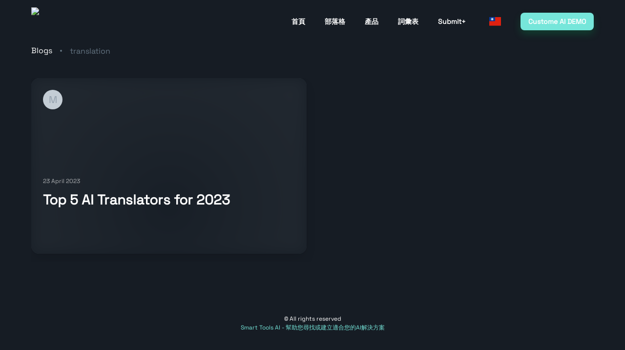

--- FILE ---
content_type: text/html; charset=utf-8
request_url: https://www.smart-tools.ai/posts/category/translation
body_size: 7764
content:
<!DOCTYPE html><html lang="en"><head><meta charSet="utf-8"/><meta name="viewport" content="initial-scale=1, width=device-width"/><link type="text/html" rel="alternate" hrefLang="en" href="https://www.smart-tools.ai/en/_sites/smartTools/posts/category/translation"/><link type="text/html" rel="alternate" hrefLang="zh-TW" href="https://www.smart-tools.ai/zh-TW/_sites/smartTools/posts/category/translation"/><title>translation</title><meta name="description" content="Smart Tools不僅收集和組織所有最好的AI工具，我們還根據您的需求定制和構建適合您的AI應用程序。"/><meta name="keywords" content="AI智能工具、AI工具"/><meta name="og:locale" content="zh-TW"/><meta name="og:image" content="https://images.ctfassets.net/6off5bx15smh/6aHA90TdbV75SPoGN4r2GV/7d09e986e82cad31fa47be3d9404735a/web_logo_horizontal.png"/><meta name="twitter:title" content="translation"/><meta name="twitter:description" content="Smart Tools不僅收集和組織所有最好的AI工具，我們還根據您的需求定制和構建適合您的AI應用程序。"/><meta name="twitter:image:src" content="https://images.ctfassets.net/6off5bx15smh/6aHA90TdbV75SPoGN4r2GV/7d09e986e82cad31fa47be3d9404735a/web_logo_horizontal.png"/><link rel="apple-touch-icon" sizes="180x180" href="https://images.ctfassets.net/6off5bx15smh/k6fb364fQZaRjIiCSB0Gp/ee6531ea0dbd50bdd8f7f9ff5df384cd/smart_tools.ai_logo__2_.png"/><link rel="icon" type="image/png" sizes="32x32" href="https://images.ctfassets.net/6off5bx15smh/k6fb364fQZaRjIiCSB0Gp/ee6531ea0dbd50bdd8f7f9ff5df384cd/smart_tools.ai_logo__2_.png"/><link rel="icon" type="image/png" sizes="16x16" href="https://images.ctfassets.net/6off5bx15smh/k6fb364fQZaRjIiCSB0Gp/ee6531ea0dbd50bdd8f7f9ff5df384cd/smart_tools.ai_logo__2_.png"/><meta name="next-head-count" content="15"/><meta charSet="utf-8"/><link rel="manifest" href="/manifest.json"/><link rel="preconnect" href="https://fonts.gstatic.com"/><link rel="stylesheet" data-href="https://fonts.googleapis.com/css2?family=Public+Sans:wght@400;500;600;700&amp;display=swap"/><link rel="stylesheet" data-href="https://fonts.googleapis.com/css2?family=Orbitron:wght@400;500;600;700&amp;display=swap"/><link rel="preload" href="/_next/static/css/40a31da9436a77b0.css" as="style"/><link rel="stylesheet" href="/_next/static/css/40a31da9436a77b0.css" data-n-g=""/><noscript data-n-css=""></noscript><script defer="" nomodule="" src="/_next/static/chunks/polyfills-c67a75d1b6f99dc8.js"></script><script src="/_next/static/chunks/webpack-571c3f3fbf44a8ad.js" defer=""></script><script src="/_next/static/chunks/framework-d3e19cb1fbdd65f5.js" defer=""></script><script src="/_next/static/chunks/main-2f1d1bafbf644c99.js" defer=""></script><script src="/_next/static/chunks/pages/_app-85dc8dedad783e8c.js" defer=""></script><script src="/_next/static/chunks/6547-da8203f1579bcf48.js" defer=""></script><script src="/_next/static/chunks/513-3e4b8dc5853f0257.js" defer=""></script><script src="/_next/static/chunks/9694-e18d5a34cf7a7bca.js" defer=""></script><script src="/_next/static/chunks/1664-262d5c2c23cedbe1.js" defer=""></script><script src="/_next/static/chunks/9463-c25f806ea85008f1.js" defer=""></script><script src="/_next/static/chunks/7952-b9b661b2fb095257.js" defer=""></script><script src="/_next/static/chunks/4894-c864222b4df28439.js" defer=""></script><script src="/_next/static/chunks/1997-1eb509dd3a9ad262.js" defer=""></script><script src="/_next/static/chunks/2679-aefec9366385b8e7.js" defer=""></script><script src="/_next/static/chunks/6894-da519b51787e68fb.js" defer=""></script><script src="/_next/static/chunks/3895-0f5949ad08982c02.js" defer=""></script><script src="/_next/static/chunks/8112-78c8c32b6f28437a.js" defer=""></script><script src="/_next/static/chunks/486-88db6a9f0bb6b98e.js" defer=""></script><script src="/_next/static/chunks/8424-799253408db110af.js" defer=""></script><script src="/_next/static/chunks/6755-3e25a4c9c46b6c37.js" defer=""></script><script src="/_next/static/chunks/3907-7431a1464ecf7282.js" defer=""></script><script src="/_next/static/chunks/2575-37a7b7010a1778f4.js" defer=""></script><script src="/_next/static/chunks/1923-51ab968709e7ea83.js" defer=""></script><script src="/_next/static/chunks/5100-097ba83220364700.js" defer=""></script><script src="/_next/static/chunks/5309-c5cadb043d352f29.js" defer=""></script><script src="/_next/static/chunks/pages/_sites/%5BappId%5D/posts/category/%5Bcategory%5D-a257e68cf104980c.js" defer=""></script><script src="/_next/static/6ZPm3zzFzOW8sLE_fYBHC/_buildManifest.js" defer=""></script><script src="/_next/static/6ZPm3zzFzOW8sLE_fYBHC/_ssgManifest.js" defer=""></script><style data-emotion="css-global 5lw1ed">html{-webkit-font-smoothing:antialiased;-moz-osx-font-smoothing:grayscale;box-sizing:border-box;-webkit-text-size-adjust:100%;}*,*::before,*::after{box-sizing:inherit;}strong,b{font-weight:700;}body{margin:0;color:#fff;line-height:1.5;font-size:1rem;font-family:Space Grotesk,Public Sans,sans-serif;font-weight:400;background-color:#161C24;}@media (min-width:600px){body{font-size:1rem;}}@media (min-width:900px){body{font-size:1rem;}}@media (min-width:1200px){body{font-size:1.5rem;}}@media print{body{background-color:#fff;}}body::backdrop{background-color:#161C24;}*{margin:0;padding:0;box-sizing:border-box;}html{width:100%;height:100%;-webkit-overflow-scrolling:touch;}body{width:100%;height:100%;}#__next{width:100%;height:100%;}input[type=number]{-moz-appearance:textfield;}input[type=number]::-webkit-outer-spin-button{margin:0;-webkit-appearance:none;}input[type=number]::-webkit-inner-spin-button{margin:0;-webkit-appearance:none;}img{display:block;max-width:100%;}</style><style data-emotion="css-global wwjluk">.SnackbarContent-root{width:100%;padding:12px;margin:2px 0px;box-shadow:0 8px 16px 0 rgba(0, 0, 0, 0.16);border-radius:8px;color:#212B36;background-color:#FFFFFF!important;}.SnackbarContent-root.SnackbarItem-variantSuccess,.SnackbarContent-root.SnackbarItem-variantError,.SnackbarContent-root.SnackbarItem-variantWarning,.SnackbarContent-root.SnackbarItem-variantInfo{color:#000!important;background-color:#212B36!important;}.SnackbarItem-message{padding:0!important;font-weight:600;}.SnackbarItem-action{margin-right:0;color:#919EAB;}.SnackbarItem-action svg{width:20px;height:20px;}</style><style data-emotion="css "></style><style data-styled="" data-styled-version="5.3.3">.dvxaEi{height:100%;object-fit:contain;}/*!sc*/
@media (max-width:768px){.dvxaEi{height:100%;}}/*!sc*/
data-styled.g1[id="sc-7c8e6a29-0"]{content:"dvxaEi,"}/*!sc*/
.jjXwEB{display:-webkit-box;display:-webkit-flex;display:-ms-flexbox;display:flex;-webkit-align-items:center;-webkit-box-align:center;-ms-flex-align:center;align-items:center;-webkit-box-pack:center;-webkit-justify-content:center;-ms-flex-pack:center;justify-content:center;height:58px;}/*!sc*/
@media (max-width:768px){.jjXwEB{height:49px;}}/*!sc*/
data-styled.g2[id="sc-7c8e6a29-1"]{content:"jjXwEB,"}/*!sc*/
.cDnYbM{position:absolute;-webkit-clip:rect(1px,1px,1px,1px);clip:rect(1px,1px,1px,1px);-webkit-clip-path:inset(0px 0px 99.9% 99.9%);-webkit-clip-path:inset(0px 0px 99.9% 99.9%);clip-path:inset(0px 0px 99.9% 99.9%);overflow:hidden;height:1px;width:1px;padding:0;border:0;}/*!sc*/
data-styled.g7[id="sc-51b00f93-0"]{content:"cDnYbM,"}/*!sc*/
</style><link rel="stylesheet" href="https://fonts.googleapis.com/css2?family=Public+Sans:wght@400;500;600;700&display=swap"/><link rel="stylesheet" href="https://fonts.googleapis.com/css2?family=Orbitron:wght@400;500;600;700&display=swap"/></head><body><div id="__next" data-reactroot=""><noscript><iframe src="https://www.googletagmanager.com/ns.html?id=GTM-TFJX8HK" height="0" width="0" style="display:none;visibility:hidden"></iframe></noscript><style data-emotion="css-global 1xrfylx">.apexcharts-canvas .apexcharts-xaxistooltip{backdrop-filter:blur(6px);-webkit-backdrop-filter:blur(6px);background:rgba(22, 28, 36, 0.4);border:0;color:#fff;box-shadow:0 0 2px 0 rgba(0, 0, 0, 0.24),-20px 20px 40px -4px rgba(0, 0, 0, 0.24);border-radius:12px;}.apexcharts-canvas .apexcharts-xaxistooltip:before{border-bottom-color:transparent;}.apexcharts-canvas .apexcharts-xaxistooltip:after{border-bottom-color:rgba(22, 28, 36, 0.8);}.apexcharts-canvas .apexcharts-tooltip.apexcharts-theme-light{backdrop-filter:blur(6px);-webkit-backdrop-filter:blur(6px);background:rgba(22, 28, 36, 0.4);border:0;box-shadow:0 0 2px 0 rgba(0, 0, 0, 0.24),-20px 20px 40px -4px rgba(0, 0, 0, 0.24);border-radius:12px;}.apexcharts-canvas .apexcharts-tooltip.apexcharts-theme-light .apexcharts-tooltip-title{border:0;text-align:center;font-weight:700;background-color:rgba(145, 158, 171, 0.16);color:#fff;}.apexcharts-canvas .apexcharts-legend{padding:0;}.apexcharts-canvas .apexcharts-legend-series{display:flex!important;align-items:center;}.apexcharts-canvas .apexcharts-legend-marker{margin-right:8px;}.apexcharts-canvas .apexcharts-legend-text{line-height:18px;text-transform:capitalize;}</style><style data-emotion="css-global owe0p1">#nprogress{pointer-events:none;}#nprogress .bar{top:0;left:0;height:2px;width:100%;position:fixed;z-index:1400;background-color:#76e6da;box-shadow:0 0 2px #76e6da;}#nprogress .peg{right:0;opacity:1;width:100px;height:100%;display:block;position:absolute;transform:rotate(3deg) translate(0px, -4px);box-shadow:0 0 10px #76e6da,0 0 5px #76e6da;}</style><style data-emotion="css o44is">.css-o44is{display:flex;flex-direction:column;min-height:100%;}</style><div class="css-o44is"><span id="back-to-top-anchor"></span><style data-emotion="css aw82fn">.css-aw82fn{display:flex;flex-direction:column;width:100%;box-sizing:border-box;flex-shrink:0;position:fixed;z-index:1100;top:0;left:auto;right:0;box-shadow:none;background-color:transparent;}@media print{.css-aw82fn{position:absolute;}}</style><style data-emotion="css ngfjk7">.css-ngfjk7{background-color:#212B36;color:#fff;transition:box-shadow 300ms cubic-bezier(0.4, 0, 0.2, 1) 0ms;box-shadow:0px 2px 4px -1px rgba(0, 0, 0, 0.2),0px 4px 5px 0px rgba(0, 0, 0, 0.14),0px 1px 10px 0px rgba(0, 0, 0, 0.12);background-image:linear-gradient(rgba(255, 255, 255, 0.09), rgba(255, 255, 255, 0.09));background-image:none;display:flex;flex-direction:column;width:100%;box-sizing:border-box;flex-shrink:0;position:fixed;z-index:1100;top:0;left:auto;right:0;box-shadow:none;background-color:transparent;}@media print{.css-ngfjk7{position:absolute;}}</style><header class="MuiPaper-root MuiPaper-elevation MuiPaper-elevation4 MuiAppBar-root MuiAppBar-colorPrimary MuiAppBar-positionFixed mui-fixed css-ngfjk7"><style data-emotion="css z6j3jx">.css-z6j3jx{height:64px;transition:height 200ms cubic-bezier(0.4, 0, 0.2, 1) 0ms,background-color 200ms cubic-bezier(0.4, 0, 0.2, 1) 0ms;}@media (min-width:900px){.css-z6j3jx{height:88px;}}</style><style data-emotion="css pcpmlt">.css-pcpmlt{position:relative;display:flex;align-items:center;min-height:56px;height:64px;transition:height 200ms cubic-bezier(0.4, 0, 0.2, 1) 0ms,background-color 200ms cubic-bezier(0.4, 0, 0.2, 1) 0ms;}@media (min-width:0px) and (orientation: landscape){.css-pcpmlt{min-height:48px;}}@media (min-width:600px){.css-pcpmlt{min-height:64px;}}@media (min-width:900px){.css-pcpmlt{height:88px;}}</style><div class="MuiToolbar-root MuiToolbar-regular css-pcpmlt"><style data-emotion="css 1rnec2r">.css-1rnec2r{width:100%;margin-left:auto;box-sizing:border-box;margin-right:auto;display:block;padding-left:16px;padding-right:16px;display:flex;align-items:center;justify-content:space-between;}@media (min-width:600px){.css-1rnec2r{padding-left:24px;padding-right:24px;}}@media (min-width:1200px){.css-1rnec2r{max-width:1200px;}}</style><div class="MuiContainer-root MuiContainer-maxWidthLg css-1rnec2r"><style data-emotion="css pjqvmc">.css-pjqvmc{cursor:pointer;}@media (min-width:0px){.css-pjqvmc{max-width:150px;}}@media (min-width:900px){.css-pjqvmc{max-width:200px;}}</style><div class="sc-7c8e6a29-1 jjXwEB MuiBox-root css-pjqvmc"><img src="https://images.ctfassets.net/6off5bx15smh/6aHA90TdbV75SPoGN4r2GV/7d09e986e82cad31fa47be3d9404735a/web_logo_horizontal.png" class="sc-7c8e6a29-0 dvxaEi"/></div><style data-emotion="css i9gxme">.css-i9gxme{flex-grow:1;}</style><div class="MuiBox-root css-i9gxme"></div><style data-emotion="css vxcmzt">.css-vxcmzt{display:inline-flex;}</style><div class="MuiBox-root css-vxcmzt"><style data-emotion="css 1w52f9a">.css-1w52f9a{text-align:center;flex:0 0 auto;font-size:1.5rem;padding:8px;border-radius:50%;overflow:visible;color:#919EAB;transition:background-color 150ms cubic-bezier(0.4, 0, 0.2, 1) 0ms;margin-left:8px;margin-right:-4px;}.css-1w52f9a:hover{background-color:rgba(145, 158, 171, 0.08);}@media (hover: none){.css-1w52f9a:hover{background-color:transparent;}}.css-1w52f9a.Mui-disabled{background-color:transparent;color:rgba(145, 158, 171, 0.8);}</style><style data-emotion="css 47evrs">.css-47evrs{display:inline-flex;align-items:center;justify-content:center;position:relative;box-sizing:border-box;-webkit-tap-highlight-color:transparent;background-color:transparent;outline:0;border:0;margin:0;border-radius:0;padding:0;cursor:pointer;user-select:none;vertical-align:middle;-moz-appearance:none;-webkit-appearance:none;text-decoration:none;color:inherit;text-align:center;flex:0 0 auto;font-size:1.5rem;padding:8px;border-radius:50%;overflow:visible;color:#919EAB;transition:background-color 150ms cubic-bezier(0.4, 0, 0.2, 1) 0ms;margin-left:8px;margin-right:-4px;}.css-47evrs::-moz-focus-inner{border-style:none;}.css-47evrs.Mui-disabled{pointer-events:none;cursor:default;}@media print{.css-47evrs{color-adjust:exact;}}.css-47evrs:hover{background-color:rgba(145, 158, 171, 0.08);}@media (hover: none){.css-47evrs:hover{background-color:transparent;}}.css-47evrs.Mui-disabled{background-color:transparent;color:rgba(145, 158, 171, 0.8);}</style><button class="MuiButtonBase-root MuiIconButton-root MuiIconButton-sizeMedium css-47evrs" tabindex="0" type="button"><style data-emotion="css 1t9pz9x">.css-1t9pz9x{width:20px;height:20px;}</style><span></span></button></div><style data-emotion="css 5gqyw9">.css-5gqyw9{z-index:1200;}.css-5gqyw9[role="presentation"] .MuiDrawer-paperAnchorLeft{box-shadow:8px 24px 24px 12px rgba(22, 28, 36, 0.48);}.css-5gqyw9[role="presentation"] .MuiDrawer-paperAnchorRight{box-shadow:-8px 24px 24px 12px rgba(22, 28, 36, 0.48);}</style></div></div></header><div class="MuiBox-root css-0"><h1 class="sc-51b00f93-0 cDnYbM">translation</h1><style data-emotion="css 4nn75u">.css-4nn75u{padding-top:64px;}@media (min-width:900px){.css-4nn75u{padding-top:88px;}}</style><div class="css-4nn75u"><style data-emotion="css 1qsxih2">.css-1qsxih2{width:100%;margin-left:auto;box-sizing:border-box;margin-right:auto;display:block;padding-left:16px;padding-right:16px;}@media (min-width:600px){.css-1qsxih2{padding-left:24px;padding-right:24px;}}@media (min-width:1200px){.css-1qsxih2{max-width:1200px;}}</style><div class="MuiContainer-root MuiContainer-maxWidthLg css-1qsxih2"><style data-emotion="css 10ib5jr">.css-10ib5jr{margin-bottom:40px;}</style><div class="MuiBox-root css-10ib5jr"><style data-emotion="css 70qvj9">.css-70qvj9{display:flex;align-items:center;}</style><div class="MuiBox-root css-70qvj9"><div class="MuiBox-root css-i9gxme"><style data-emotion="css fagtva">.css-fagtva{margin:0;line-height:1.5;font-size:1rem;font-family:Space Grotesk,Public Sans,sans-serif;font-weight:400;color:#919EAB;}@media (min-width:600px){.css-fagtva{font-size:1rem;}}@media (min-width:900px){.css-fagtva{font-size:1rem;}}@media (min-width:1200px){.css-fagtva{font-size:1.5rem;}}</style><nav class="MuiTypography-root MuiTypography-body1 MuiBreadcrumbs-root css-fagtva"><style data-emotion="css nhb8h9">.css-nhb8h9{display:flex;flex-wrap:wrap;align-items:center;padding:0;margin:0;list-style:none;}</style><ol class="MuiBreadcrumbs-ol css-nhb8h9"><li class="MuiBreadcrumbs-li"><div><style data-emotion="css 1s3tpq1">.css-1s3tpq1{text-decoration:none;line-height:2;display:flex;align-items:center;color:#fff;}.css-1s3tpq1:hover{text-decoration:underline;}.css-1s3tpq1>div{display:inherit;}</style><style data-emotion="css q121mq">.css-q121mq{margin:0;line-height:1.5714285714285714;font-size:0.875rem;font-family:Space Grotesk,Public Sans,sans-serif;font-weight:400;color:#76e6da;text-decoration:none;line-height:2;display:flex;align-items:center;color:#fff;}@media (min-width:600px){.css-q121mq{font-size:0.875rem;}}@media (min-width:900px){.css-q121mq{font-size:0.875rem;}}@media (min-width:1200px){.css-q121mq{font-size:1rem;}}.css-q121mq:hover{text-decoration:underline;}.css-q121mq>div{display:inherit;}</style><a class="MuiTypography-root MuiTypography-body2 MuiLink-root MuiLink-underlineHover css-q121mq" href="/posts">Blogs</a></div></li><style data-emotion="css 1y6hdxu">.css-1y6hdxu{display:flex;user-select:none;margin-left:8px;margin-right:8px;margin-left:16px;margin-right:16px;}</style><li aria-hidden="true" class="MuiBreadcrumbs-separator css-1y6hdxu"><style data-emotion="css ys5jjs">.css-ys5jjs{width:4px;height:4px;border-radius:50%;background-color:#637381;}</style><span class="MuiBox-root css-ys5jjs"></span></li><li class="MuiBreadcrumbs-li"><div><style data-emotion="css 16042ez">.css-16042ez{margin:0;line-height:1.5714285714285714;font-size:0.875rem;font-family:Space Grotesk,Public Sans,sans-serif;font-weight:400;color:#637381;max-width:260px;overflow:hidden;white-space:nowrap;text-overflow:ellipsis;}@media (min-width:600px){.css-16042ez{font-size:0.875rem;}}@media (min-width:900px){.css-16042ez{font-size:0.875rem;}}@media (min-width:1200px){.css-16042ez{font-size:1rem;}}</style><p class="MuiTypography-root MuiTypography-body2 css-16042ez">translation</p></div></li></ol></nav></div></div><style data-emotion="css 1yuhvjn">.css-1yuhvjn{margin-top:16px;}</style><div class="MuiBox-root css-1yuhvjn"></div></div><div class="infinite-scroll-component__outerdiv"><div class="infinite-scroll-component " style="height:auto;overflow:auto;-webkit-overflow-scrolling:touch"><style data-emotion="css 1ewpu5n">.css-1ewpu5n{box-sizing:border-box;display:flex;flex-wrap:wrap;width:100%;flex-direction:row;margin-top:-24px;width:calc(100% + 24px);margin-left:-24px;padding-bottom:16px;}.css-1ewpu5n>.MuiGrid-item{padding-top:24px;}.css-1ewpu5n>.MuiGrid-item{padding-left:24px;}</style><div class="MuiGrid-root MuiGrid-container MuiGrid-spacing-xs-3 css-1ewpu5n"><style data-emotion="css rpybyc">.css-rpybyc{box-sizing:border-box;margin:0;flex-direction:row;flex-basis:100%;flex-grow:0;max-width:100%;}@media (min-width:600px){.css-rpybyc{flex-basis:50%;flex-grow:0;max-width:50%;}}@media (min-width:900px){.css-rpybyc{flex-basis:50%;flex-grow:0;max-width:50%;}}@media (min-width:1200px){.css-rpybyc{flex-basis:50%;flex-grow:0;max-width:50%;}}@media (min-width:1536px){.css-rpybyc{flex-basis:50%;flex-grow:0;max-width:50%;}}</style><div class="MuiGrid-root MuiGrid-item MuiGrid-grid-xs-12 MuiGrid-grid-sm-6 MuiGrid-grid-md-6 css-rpybyc"><style data-emotion="css 1hv6sa6">.css-1hv6sa6{overflow:hidden;position:relative;box-shadow:0 0 2px 0 rgba(0, 0, 0, 0.2),0 12px 24px -4px rgba(0, 0, 0, 0.12);border-radius:16px;z-index:0;cursor:pointer;}</style><style data-emotion="css 1fjxbmv">.css-1fjxbmv{background-color:#212B36;color:#fff;transition:box-shadow 300ms cubic-bezier(0.4, 0, 0.2, 1) 0ms;border-radius:8px;box-shadow:none;background-image:linear-gradient(rgba(255, 255, 255, 0), rgba(255, 255, 255, 0));background-image:none;overflow:hidden;position:relative;box-shadow:0 0 2px 0 rgba(0, 0, 0, 0.2),0 12px 24px -4px rgba(0, 0, 0, 0.12);border-radius:16px;z-index:0;cursor:pointer;}</style><div class="MuiPaper-root MuiPaper-elevation MuiPaper-rounded MuiPaper-elevation0 MuiCard-root css-1fjxbmv"><style data-emotion="css 79elbk">.css-79elbk{position:relative;}</style><div class="MuiBox-root css-79elbk"><style data-emotion="css zqjtbe">.css-zqjtbe{width:80px;height:36px;display:inline-block;background-color:currentColor;mask:url(https://minimal-assets-api.vercel.app/assets/icons/shape-avatar.svg) no-repeat center/contain;-webkit-mask:url(https://minimal-assets-api.vercel.app/assets/icons/shape-avatar.svg) no-repeat center/contain;z-index:9;bottom:-15px;position:absolute;color:#212B36;}</style><span class="MuiBox-root css-zqjtbe"></span><style data-emotion="css fmg8xk">.css-fmg8xk{position:relative;display:flex;align-items:center;justify-content:center;flex-shrink:0;width:40px;height:40px;font-family:Space Grotesk,Public Sans,sans-serif;font-size:1.25rem;line-height:1;border-radius:50%;overflow:hidden;user-select:none;left:24px;z-index:9;width:32px;height:32px;bottom:-16px;position:absolute;}</style><div class="MuiAvatar-root MuiAvatar-circular css-fmg8xk"><style data-emotion="css 1hy9t21">.css-1hy9t21{width:100%;height:100%;text-align:center;object-fit:cover;color:transparent;text-indent:10000px;}</style><img alt="Mr. J" src="https://images.ctfassets.net/6off5bx15smh/1u6ZykengMBOZRdZ4Kplqy/94e6f2612a1164e7afd06a05691dc434/unnamed.jpg" class="MuiAvatar-img css-1hy9t21"/></div><style data-emotion="css as95a7">.css-as95a7{width:100%;line-height:1;display:block;overflow:hidden;position:relative;padding-top:calc(100% / 4 * 3);}.css-as95a7 .wrapper{top:0;left:0;width:100%;height:100%;position:absolute;background-size:cover!important;}</style><span class="MuiBox-root css-as95a7"><style data-emotion="css 6jrdpz">.css-6jrdpz{width:100%;height:100%;object-fit:cover;}</style><span class="wrapper lazy-load-image-background blur" style="background-image:url(/assets/placeholder.svg);background-size:100% 100%;color:transparent;display:inline-block"><span class="MuiBox-root css-6jrdpz" style="display:inline-block"></span></span></span></div><style data-emotion="css k1rh16">.css-k1rh16{padding:16px;padding:24px;padding-top:36px;width:100%;}.css-k1rh16:last-child{padding-bottom:24px;}</style><div class="MuiCardContent-root css-k1rh16"><style data-emotion="css 1900dob">.css-1900dob{margin:0;line-height:1.5;font-size:0.75rem;font-family:Space Grotesk,Public Sans,sans-serif;font-weight:400;margin-bottom:0.35em;margin-bottom:8px;color:#637381;}</style><div class="MuiTypography-root MuiTypography-caption MuiTypography-gutterBottom css-1900dob">23 April 2023</div><style data-emotion="css 9x8bsw">.css-9x8bsw{text-decoration:none;}.css-9x8bsw:hover{text-decoration:underline;}</style><style data-emotion="css 1xoblgz">.css-1xoblgz{margin:0;color:inherit;text-decoration:none;}.css-1xoblgz:hover{text-decoration:underline;}</style><a class="MuiTypography-root MuiTypography-inherit MuiLink-root MuiLink-underlineHover css-1xoblgz" href="/post/Top%205%20AI%20Translators%20for%202023"><style data-emotion="css cl4rnf">.css-cl4rnf{margin:0;font-weight:600;line-height:1.5714285714285714;font-size:0.875rem;font-family:Space Grotesk,Public Sans,sans-serif;overflow:hidden;text-overflow:ellipsis;display:-webkit-box;-webkit-line-clamp:2;-webkit-box-orient:vertical;height:44px;}</style><h6 class="MuiTypography-root MuiTypography-subtitle2 css-cl4rnf">Top 5 AI Translators for 2023</h6></a><style data-emotion="css ks1k0d">.css-ks1k0d{display:flex;flex-direction:row;flex-wrap:wrap;justify-content:flex-end;margin-top:24px;color:#637381;}</style><div class="css-ks1k0d"></div></div></div></div></div></div></div></div></div></div><div class="MuiBox-root css-i9gxme"></div><style data-emotion="css 1wilgw5">.css-1wilgw5{padding-top:40px;padding-bottom:40px;text-align:center;position:relative;background-color:#161C24;}</style><div class="MuiBox-root css-1wilgw5"><div class="MuiContainer-root MuiContainer-maxWidthLg css-1qsxih2"><style data-emotion="css 1wqtq9g">.css-1wqtq9g{margin:0;line-height:1.5;font-size:0.75rem;font-family:Space Grotesk,Public Sans,sans-serif;font-weight:400;}</style><p class="MuiTypography-root MuiTypography-caption css-1wqtq9g">© All rights reserved<br/><style data-emotion="css 1j2qcpz">.css-1j2qcpz{margin:0;color:#76e6da;text-decoration:none;}.css-1j2qcpz:hover{text-decoration:underline;}</style><a class="MuiTypography-root MuiTypography-inherit MuiLink-root MuiLink-underlineHover css-1j2qcpz" href="https://www.smart-tools.ai">Smart Tools AI - 幫助您尋找或建立適合您的AI解決方案</a></p></div></div><style data-emotion="css mgur8">.css-mgur8{position:fixed;bottom:16px;right:16px;}</style><div class="MuiBox-root css-mgur8" style="opacity:0;visibility:hidden"><style data-emotion="css j0ejnv">.css-j0ejnv{font-weight:700;line-height:1.7142857142857142;font-size:0.875rem;text-transform:capitalize;font-family:Space Grotesk,Public Sans,sans-serif;min-height:36px;transition:background-color 250ms cubic-bezier(0.4, 0, 0.2, 1) 0ms,box-shadow 250ms cubic-bezier(0.4, 0, 0.2, 1) 0ms,border-color 250ms cubic-bezier(0.4, 0, 0.2, 1) 0ms;border-radius:50%;padding:0;min-width:0;width:40px;height:40px;box-shadow:0px 3px 5px -1px rgba(0, 0, 0, 0.2),0px 6px 10px 0px rgba(0, 0, 0, 0.14),0px 1px 18px 0px rgba(0, 0, 0, 0.12);color:rgba(0, 0, 0, 0.87);background-color:#DFE3E8;color:#fff;background-color:#76e6da;box-shadow:0 8px 16px 0 rgba(0, 0, 0, 0.16);box-shadow:0 8px 16px 0 rgba(0, 171, 85, 0.24);}.css-j0ejnv:active{box-shadow:0px 7px 8px -4px rgba(0, 0, 0, 0.2),0px 12px 17px 2px rgba(0, 0, 0, 0.14),0px 5px 22px 4px rgba(0, 0, 0, 0.12);}.css-j0ejnv:hover{background-color:#f5f5f5;text-decoration:none;}@media (hover: none){.css-j0ejnv:hover{background-color:#DFE3E8;}}.css-j0ejnv.Mui-focusVisible{box-shadow:0px 3px 5px -1px rgba(0, 0, 0, 0.2),0px 6px 10px 0px rgba(0, 0, 0, 0.14),0px 1px 18px 0px rgba(0, 0, 0, 0.12);}.css-j0ejnv.Mui-disabled{color:rgba(145, 158, 171, 0.8);box-shadow:none;background-color:rgba(145, 158, 171, 0.24);}.css-j0ejnv:hover{background-color:#007B55;}@media (hover: none){.css-j0ejnv:hover{background-color:#76e6da;}}.css-j0ejnv:hover{box-shadow:none;background-color:#C4CDD5;}.css-j0ejnv:hover{background-color:#007B55;}</style><style data-emotion="css j9afl0">.css-j9afl0{display:inline-flex;align-items:center;justify-content:center;position:relative;box-sizing:border-box;-webkit-tap-highlight-color:transparent;background-color:transparent;outline:0;border:0;margin:0;border-radius:0;padding:0;cursor:pointer;user-select:none;vertical-align:middle;-moz-appearance:none;-webkit-appearance:none;text-decoration:none;color:inherit;font-weight:700;line-height:1.7142857142857142;font-size:0.875rem;text-transform:capitalize;font-family:Space Grotesk,Public Sans,sans-serif;min-height:36px;transition:background-color 250ms cubic-bezier(0.4, 0, 0.2, 1) 0ms,box-shadow 250ms cubic-bezier(0.4, 0, 0.2, 1) 0ms,border-color 250ms cubic-bezier(0.4, 0, 0.2, 1) 0ms;border-radius:50%;padding:0;min-width:0;width:40px;height:40px;box-shadow:0px 3px 5px -1px rgba(0, 0, 0, 0.2),0px 6px 10px 0px rgba(0, 0, 0, 0.14),0px 1px 18px 0px rgba(0, 0, 0, 0.12);color:rgba(0, 0, 0, 0.87);background-color:#DFE3E8;color:#fff;background-color:#76e6da;box-shadow:0 8px 16px 0 rgba(0, 0, 0, 0.16);box-shadow:0 8px 16px 0 rgba(0, 171, 85, 0.24);}.css-j9afl0::-moz-focus-inner{border-style:none;}.css-j9afl0.Mui-disabled{pointer-events:none;cursor:default;}@media print{.css-j9afl0{color-adjust:exact;}}.css-j9afl0:active{box-shadow:0px 7px 8px -4px rgba(0, 0, 0, 0.2),0px 12px 17px 2px rgba(0, 0, 0, 0.14),0px 5px 22px 4px rgba(0, 0, 0, 0.12);}.css-j9afl0:hover{background-color:#f5f5f5;text-decoration:none;}@media (hover: none){.css-j9afl0:hover{background-color:#DFE3E8;}}.css-j9afl0.Mui-focusVisible{box-shadow:0px 3px 5px -1px rgba(0, 0, 0, 0.2),0px 6px 10px 0px rgba(0, 0, 0, 0.14),0px 1px 18px 0px rgba(0, 0, 0, 0.12);}.css-j9afl0.Mui-disabled{color:rgba(145, 158, 171, 0.8);box-shadow:none;background-color:rgba(145, 158, 171, 0.24);}.css-j9afl0:hover{background-color:#007B55;}@media (hover: none){.css-j9afl0:hover{background-color:#76e6da;}}.css-j9afl0:hover{box-shadow:none;background-color:#C4CDD5;}.css-j9afl0:hover{background-color:#007B55;}</style><button class="MuiButtonBase-root MuiFab-root MuiFab-circular MuiFab-sizeSmall MuiFab-primary css-j9afl0" tabindex="0" type="button"><style data-emotion="css 1uu7u3w">.css-1uu7u3w{height:20px;width:20px;}</style><span></span></button></div></div></div><script id="__NEXT_DATA__" type="application/json">{"props":{"appId":"smartTools","pageProps":{"category":"translation","firstViewPosts":[{"id":"471cAcXRKhMPlMU0O5HtBB","title":"Top 5 AI Translators for 2023","content":null,"coverUrl":"https://images.ctfassets.net/6off5bx15smh/3odvTANPOiS4XQGseflx63/99c1f4fed976a34374ff4e605f6b1d12/______.JPG","previewUrl":"https://images.ctfassets.net/6off5bx15smh/3odvTANPOiS4XQGseflx63/99c1f4fed976a34374ff4e605f6b1d12/______.JPG","publishedAt":"2023-04-23T10:39:31.764Z","categories":["translation"],"tags":["translation"],"author":{"name":"Mr. J","profileImage":"https://images.ctfassets.net/6off5bx15smh/1u6ZykengMBOZRdZ4Kplqy/94e6f2612a1164e7afd06a05691dc434/unnamed.jpg"}}],"allPostsId":["471cAcXRKhMPlMU0O5HtBB"],"globalSetting":{"scope":"global","companyColor":"#76e6da","companyLogo":"https://images.ctfassets.net/6off5bx15smh/6aHA90TdbV75SPoGN4r2GV/7d09e986e82cad31fa47be3d9404735a/web_logo_horizontal.png","companyFavicon":"https://images.ctfassets.net/6off5bx15smh/k6fb364fQZaRjIiCSB0Gp/ee6531ea0dbd50bdd8f7f9ff5df384cd/smart_tools.ai_logo__2_.png","sectionColors":[],"callToActionLink":{"title":"Join The Free Newsletter","link":"https://smart-tools.beehiiv.com/subscribe"},"seoMetadataItemsMap":{"title":"Smart Tools AI - 幫助您尋找或建立適合您的AI解決方案","description":"Smart Tools不僅收集和組織所有最好的AI工具，我們還根據您的需求定制和構建適合您的AI應用程序。"},"seoMetadataItemsCollection":{"items":[{"name":"title","content":"Smart Tools AI - 幫助您尋找或建立適合您的AI解決方案"},{"name":"description","content":"Smart Tools不僅收集和組織所有最好的AI工具，我們還根據您的需求定制和構建適合您的AI應用程序。"},{"name":"keywords","content":"AI智能工具、AI工具"}]},"seoMetadataItems":[{"name":"title","content":"Smart Tools AI - 幫助您尋找或建立適合您的AI解決方案"},{"name":"description","content":"Smart Tools不僅收集和組織所有最好的AI工具，我們還根據您的需求定制和構建適合您的AI應用程序。"},{"name":"keywords","content":"AI智能工具、AI工具"}],"socialMediaLinksCollection":{"items":[{"title":"Visit AI DEMO","link":"https://www.smart-tools.ai/app/prompt-for-chrome-extension","type":"web","isExternal":true,"overwriteDisplayIconWithIconifyIcon":null},{"title":"Visit AI Smart Search","link":"https://www.smart-tools.ai/ai-suggest","type":"web","isExternal":true,"overwriteDisplayIconWithIconifyIcon":null}]},"headerDisplayPagesCollection":{"items":[{"slug":"/","displayName":"Home","iconifyIconNameForMobileMenu":null,"content":"Home"},{"slug":"/submit","displayName":"Submit+","iconifyIconNameForMobileMenu":"material-symbols:10k-outline","content":"Submit+"}]},"mobileDrawerDisplayPagesCollection":{"items":[{"slug":"/","displayName":"Home","iconifyIconNameForMobileMenu":null,"content":"Home"},{"slug":"/ai-suggest","displayName":"AI Suggest","iconifyIconNameForMobileMenu":"arcticons:ask-ai","content":"AI Suggest"},{"slug":"/submit","displayName":"Submit+","iconifyIconNameForMobileMenu":"material-symbols:10k-outline","content":"Submit+"}]},"promptEngineeringsCollection":{"items":[]},"socialMediaLinks":[{"title":"Visit AI DEMO","link":"https://www.smart-tools.ai/app/prompt-for-chrome-extension","type":"web","isExternal":true,"overwriteDisplayIconWithIconifyIcon":null},{"title":"Visit AI Smart Search","link":"https://www.smart-tools.ai/ai-suggest","type":"web","isExternal":true,"overwriteDisplayIconWithIconifyIcon":null}],"theme":"dark","renamePathDisplayTextBlog":null,"renamePathDisplayTextHome":null,"renamePathDisplayTextProduct":null,"renameCallToActionLinksDisplayText":"Custome AI DEMO"}},"settings":{"themeMode":"light","themeDirection":"ltr","themeColorPresets":"default","themeLayout":"horizontal","themeStretch":false},"__N_SSG":true},"page":"/_sites/[appId]/posts/category/[category]","query":{"appId":"smartTools","category":"translation"},"buildId":"6ZPm3zzFzOW8sLE_fYBHC","isFallback":false,"gsp":true,"appGip":true,"locale":"zh-TW","locales":["zh-TW","en","ja"],"defaultLocale":"zh-TW","scriptLoader":[]}</script></body></html>

--- FILE ---
content_type: application/javascript; charset=utf-8
request_url: https://www.smart-tools.ai/_next/static/chunks/6547-da8203f1579bcf48.js
body_size: 20248
content:
"use strict";(self.webpackChunk_N_E=self.webpackChunk_N_E||[]).push([[6547],{24394:function(t,e,n){n.d(e,{K:function(){return r},k:function(){return i}});var r=function(){},i=function(){}},2445:function(t,e,n){n.d(e,{H:function(){return r}});function r(t){return"object"==typeof t&&"function"==typeof t.start}},48488:function(t,e,n){n.d(e,{C:function(){return r}});var r=function(t){return Array.isArray(t)}},81593:function(t,e,n){n.d(e,{ev:function(){return tp},b8:function(){return td}});var r=n(70655),i=n(24394),o=n(6773);function a(t,e){return t*Math.sqrt(1-e*e)}let s=["duration","bounce"],u=["stiffness","damping","mass"];function l(t,e){return e.some(e=>void 0!==t[e])}function c(t){var{from:e=0,to:n=1,restSpeed:c=2,restDelta:d}=t,h=(0,r.__rest)(t,["from","to","restSpeed","restDelta"]);let f={done:!1,value:e},{stiffness:v,damping:m,mass:y,velocity:g,duration:x,isResolvedFromDuration:b}=function(t){let e=Object.assign({velocity:0,stiffness:100,damping:10,mass:1,isResolvedFromDuration:!1},t);if(!l(t,u)&&l(t,s)){let n=function({duration:t=800,bounce:e=.25,velocity:n=0,mass:r=1}){let s,u;(0,i.K)(t<=1e4,"Spring duration must be 10 seconds or less");let l=1-e;l=(0,o.u)(.05,1,l),t=(0,o.u)(.01,10,t/1e3),l<1?(s=e=>{let r=e*l,i=r*t,o=a(e,l);return .001-(r-n)/o*Math.exp(-i)},u=e=>{let r=e*l,i=r*t,o=Math.pow(l,2)*Math.pow(e,2)*t,u=a(Math.pow(e,2),l),c=-s(e)+.001>0?-1:1;return c*((i*n+n-o)*Math.exp(-i))/u}):(s=e=>{let r=Math.exp(-e*t),i=(e-n)*t+1;return -.001+r*i},u=e=>{let r=Math.exp(-e*t),i=(n-e)*(t*t);return r*i});let c=5/t,p=function(t,e,n){let r=n;for(let i=1;i<12;i++)r-=t(r)/e(r);return r}(s,u,c);if(t*=1e3,isNaN(p))return{stiffness:100,damping:10,duration:t};{let d=Math.pow(p,2)*r;return{stiffness:d,damping:2*l*Math.sqrt(r*d),duration:t}}}(t);(e=Object.assign(Object.assign(Object.assign({},e),n),{velocity:0,mass:1})).isResolvedFromDuration=!0}return e}(h),T=p,A=p;function P(){let t=g?-(g/1e3):0,r=n-e,i=m/(2*Math.sqrt(v*y)),o=Math.sqrt(v/y)/1e3;if(void 0===d&&(d=Math.min(Math.abs(n-e)/100,.4)),i<1){let s=a(o,i);T=e=>n-Math.exp(-i*o*e)*((t+i*o*r)/s*Math.sin(s*e)+r*Math.cos(s*e)),A=e=>{let n=Math.exp(-i*o*e);return i*o*n*(Math.sin(s*e)*(t+i*o*r)/s+r*Math.cos(s*e))-n*(Math.cos(s*e)*(t+i*o*r)-s*r*Math.sin(s*e))}}else if(1===i)T=e=>n-Math.exp(-o*e)*(r+(t+o*r)*e);else{let u=o*Math.sqrt(i*i-1);T=e=>{let a=Math.min(u*e,300);return n-Math.exp(-i*o*e)*((t+i*o*r)*Math.sinh(a)+u*r*Math.cosh(a))/u}}}return P(),{next(t){let e=T(t);if(b)f.done=t>=x;else{let r=1e3*A(t),i=Math.abs(n-e)<=d;f.done=Math.abs(r)<=c&&i}return f.value=f.done?n:e,f},flipTarget(){g=-g,[e,n]=[n,e],P()}}}c.needsInterpolation=(t,e)=>"string"==typeof t||"string"==typeof e;let p=t=>0;var d=n(9326),h=n(72453),f=n(22960),v=n(78059),m=n(34582);function y(t,e,n){return(n<0&&(n+=1),n>1&&(n-=1),n<1/6)?t+(e-t)*6*n:n<.5?e:n<2/3?t+(e-t)*(2/3-n)*6:t}function g({hue:t,saturation:e,lightness:n,alpha:r}){t/=360,n/=100;let i=0,o=0,a=0;if(e/=100){let s=n<.5?n*(1+e):n+e-n*e,u=2*n-s;i=y(u,s,t+1/3),o=y(u,s,t),a=y(u,s,t-1/3)}else i=o=a=n;return{red:Math.round(255*i),green:Math.round(255*o),blue:Math.round(255*a),alpha:r}}let x=(t,e,n)=>{let r=t*t;return Math.sqrt(Math.max(0,n*(e*e-r)+r))},b=[f.$,v.m,m.J],T=t=>b.find(e=>e.test(t)),A=t=>`'${t}' is not an animatable color. Use the equivalent color code instead.`,P=(t,e)=>{let n=T(t),r=T(e);(0,i.k)(!!n,A(t)),(0,i.k)(!!r,A(e));let o=n.parse(t),a=r.parse(e);n===m.J&&(o=g(o),n=v.m),r===m.J&&(a=g(a),r=v.m);let s=Object.assign({},o);return t=>{for(let e in s)"alpha"!==e&&(s[e]=x(o[e],a[e],t));return s.alpha=(0,h.C)(o.alpha,a.alpha,t),n.transform(s)}};var O=n(87405),S=n(28407),w=n(80734),C=n(9897);function R(t,e){return(0,w.e)(t)?n=>(0,h.C)(t,e,n):O.$.test(t)?P(t,e):j(t,e)}let k=(t,e)=>{let n=[...t],r=n.length,i=t.map((t,n)=>R(t,e[n]));return t=>{for(let e=0;e<r;e++)n[e]=i[e](t);return n}},D=(t,e)=>{let n=Object.assign(Object.assign({},t),e),r={};for(let i in n)void 0!==t[i]&&void 0!==e[i]&&(r[i]=R(t[i],e[i]));return t=>{for(let e in r)n[e]=r[e](t);return n}};function _(t){let e=S.P.parse(t),n=e.length,r=0,i=0,o=0;for(let a=0;a<n;a++)r||"number"==typeof e[a]?r++:void 0!==e[a].hue?o++:i++;return{parsed:e,numNumbers:r,numRGB:i,numHSL:o}}let j=(t,e)=>{let n=S.P.createTransformer(e),r=_(t),o=_(e),a=r.numHSL===o.numHSL&&r.numRGB===o.numRGB&&r.numNumbers>=o.numNumbers;return a?(0,C.z)(k(r.parsed,o.parsed),n):((0,i.K)(!0,`Complex values '${t}' and '${e}' too different to mix. Ensure all colors are of the same type, and that each contains the same quantity of number and color values. Falling back to instant transition.`),n=>`${n>0?e:t}`)},L=(t,e)=>n=>(0,h.C)(t,e,n);function M(t,e,{clamp:n=!0,ease:r,mixer:a}={}){let s=t.length;(0,i.k)(s===e.length,"Both input and output ranges must be the same length"),(0,i.k)(!r||!Array.isArray(r)||r.length===s-1,"Array of easing functions must be of length `input.length - 1`, as it applies to the transitions **between** the defined values."),t[0]>t[s-1]&&(t=[].concat(t),e=[].concat(e),t.reverse(),e.reverse());let u=function(t,e,n){var r;let i=[],o=n||(r=t[0],"number"==typeof r?L:"string"==typeof r?O.$.test(r)?P:j:Array.isArray(r)?k:"object"==typeof r?D:void 0),a=t.length-1;for(let s=0;s<a;s++){let u=o(t[s],t[s+1]);if(e){let l=Array.isArray(e)?e[s]:e;u=(0,C.z)(l,u)}i.push(u)}return i}(e,r,a),l=2===s?function([t,e],[n]){return r=>n((0,d.Y)(t,e,r))}(t,u):function(t,e){let n=t.length,r=n-1;return i=>{let o=0,a=!1;if(i<=t[0]?a=!0:i>=t[r]&&(o=r-1,a=!0),!a){let s=1;for(;s<n&&!(t[s]>i)&&s!==r;s++);o=s-1}let u=(0,d.Y)(t[o],t[o+1],i);return e[o](u)}}(t,u);return n?e=>l((0,o.u)(t[0],t[s-1],e)):l}var V=n(84710);function E({from:t=0,to:e=1,ease:n,offset:r,duration:i=300}){var o,a;let s={done:!1,value:t},u=Array.isArray(e)?e:[t,e],l=(o=r&&r.length===u.length?r:function(t){let e=t.length;return t.map((t,n)=>0!==n?n/(e-1):0)}(u)).map(t=>t*i);function c(){var t,e;return M(l,u,{ease:Array.isArray(n)?n:u.map(()=>n||V.mZ).splice(0,u.length-1)})}let p=c();return{next:t=>(s.value=p(t),s.done=t>=i,s),flipTarget(){u.reverse(),p=c()}}}let U={keyframes:E,spring:c,decay:function({velocity:t=0,from:e=0,power:n=.8,timeConstant:r=350,restDelta:i=.5,modifyTarget:o}){let a={done:!1,value:e},s=n*t,u=e+s,l=void 0===o?u:o(u);return l!==u&&(s=l-e),{next(t){let e=-s*Math.exp(-t/r);return a.done=!(e>i||e<-i),a.value=a.done?l:l+e,a},flipTarget(){}}}};var F=n(54735);function B(t,e,n=0){return t-e-n}let N=t=>{let e=({delta:e})=>t(e);return{start:()=>F.ZP.update(e,!0),stop:()=>F.qY.update(e)}};function $(t){var e,{from:n,autoplay:i=!0,driver:o=N,elapsed:a=0,repeat:s=0,repeatType:u="loop",repeatDelay:l=0,onPlay:p,onStop:d,onComplete:h,onRepeat:f,onUpdate:v}=t,m=(0,r.__rest)(t,["from","autoplay","driver","elapsed","repeat","repeatType","repeatDelay","onPlay","onStop","onComplete","onRepeat","onUpdate"]);let{to:y}=m,g,x=0,b=m.duration,T,A=!1,P=!0,O,S=function(t){if(Array.isArray(t.to))return E;if(U[t.type])return U[t.type];let e=new Set(Object.keys(t));if(e.has("ease")||e.has("duration")&&!e.has("dampingRatio"));else if(e.has("dampingRatio")||e.has("stiffness")||e.has("mass")||e.has("damping")||e.has("restSpeed")||e.has("restDelta"))return c;return E}(m);(null===(e=S.needsInterpolation)||void 0===e?void 0:e.call(S,n,y))&&(O=M([0,100],[n,y],{clamp:!1}),n=0,y=100);let w=S(Object.assign(Object.assign({},m),{from:n,to:y}));return i&&(null==p||p(),(g=o(function t(e){if(P||(e=-e),a+=e,!A){let n=w.next(Math.max(0,a));T=n.value,O&&(T=O(T)),A=P?n.done:a<=0}if(null==v||v(T),A){if(0===x&&(null!=b||(b=a)),x<s){var r,i,o,c;r=a,i=b,((c=P)?r>=i+l:r<=-l)&&(x++,"reverse"===u?a=function(t,e,n=0,r=!0){return r?B(e+-t,e,n):e-(t-e)+n}(a,b,l,P=x%2==0):(a=B(a,b,l),"mirror"===u&&w.flipTarget()),A=!1,f&&f())}else g.stop(),h&&h()}})).start()),{stop(){null==d||d(),g.stop()}}}var Y=n(99296),I=n(86917);let z=(t,e)=>1-3*e+3*t,W=(t,e)=>3*e-6*t,X=t=>3*t,q=(t,e,n)=>((z(e,n)*t+W(e,n))*t+X(e))*t,Z=(t,e,n)=>3*z(e,n)*t*t+2*W(e,n)*t+X(e);var H={linear:V.GE,easeIn:V.YQ,easeInOut:V.mZ,easeOut:V.Vv,circIn:V.Z7,circInOut:V.X7,circOut:V.Bn,backIn:V.G2,backInOut:V.XL,backOut:V.CG,anticipate:V.LU,bounceIn:V.h9,bounceInOut:V.yD,bounceOut:V.gJ},G=function(t){if(Array.isArray(t)){(0,i.k)(4===t.length,"Cubic bezier arrays must contain four numerical values.");var e,n=(0,r.__read)(t,4),o=n[0],a=n[1];return function(t,e,n,r){if(t===e&&n===r)return V.GE;let i=new Float32Array(11);for(let o=0;o<11;++o)i[o]=q(.1*o,t,n);return o=>0===o||1===o?o:q(function(e){let r=0,o=1;for(;10!==o&&i[o]<=e;++o)r+=.1;--o;let a=(e-i[o])/(i[o+1]-i[o]),s=r+.1*a,u=Z(s,t,n);return u>=.001?function(t,e,n,r){for(let i=0;i<8;++i){let o=Z(e,n,r);if(0===o)break;let a=q(e,n,r)-t;e-=a/o}return e}(e,s,t,n):0===u?s:function(t,e,n,r,i){let o,a,s=0;do(o=q(a=e+(n-e)/2,r,i)-t)>0?n=a:e=a;while(Math.abs(o)>1e-7&&++s<10);return a}(e,r,r+.1,t,n)}(o),e,r)}(o,a,n[2],n[3])}return"string"==typeof t?((0,i.k)(void 0!==H[t],"Invalid easing type '".concat(t,"'")),H[t]):t},K=function(t,e){return"zIndex"!==t&&!!("number"==typeof e||Array.isArray(e)||"string"==typeof e&&S.P.test(e)&&!e.startsWith("url("))},J=n(48488),Q=function(){return{type:"spring",stiffness:500,damping:25,restSpeed:10}},tt=function(t){return{type:"spring",stiffness:550,damping:0===t?2*Math.sqrt(550):30,restSpeed:10}},te=function(){return{type:"keyframes",ease:"linear",duration:.3}},tn=function(t){return{type:"keyframes",duration:.8,values:t}},tr={x:Q,y:Q,z:Q,rotate:Q,rotateX:Q,rotateY:Q,rotateZ:Q,scaleX:tt,scaleY:tt,scale:tt,opacity:te,backgroundColor:te,color:te,default:tt},ti=function(t,e){var n;return n=(0,J.C)(e)?tn:tr[t]||tr.default,(0,r.__assign)({to:e},n(e))},to=n(79135),ta={current:!1},ts=n(8715),tu=!1;function tl(t){return 0===t||"string"==typeof t&&0===parseFloat(t)&&-1===t.indexOf(" ")}function tc(t){return"number"==typeof t?0:(0,to.T)("",t)}function tp(t,e){return t[e]||t.default||t}function td(t,e,n,o){return void 0===o&&(o={}),ta.current&&(o={type:!1}),e.start(function(a){var s,u,l,c,p,d,h,f,v,m,y,g,x,b,T,A,P=(l=n,c=o,f=null!==(d=(h=tp(c,t)).from)&&void 0!==d?d:e.get(),v=K(t,l),"none"===f&&v&&"string"==typeof l?f=(0,to.T)(t,l):tl(f)&&"string"==typeof l?f=tc(l):!Array.isArray(l)&&tl(l)&&"string"==typeof f&&(l=tc(f)),m=K(t,f),(0,i.K)(m===v,"You are trying to animate ".concat(t,' from "').concat(f,'" to "').concat(l,'". ').concat(f," is not an animatable value - to enable this animation set ").concat(f," to a value animatable to ").concat(l," via the `style` property.")),m&&v&&!1!==h.type?function(){var n,o,s,u,c,p,d,v,m,y,g,x,b,T,A,P={from:f,to:l,velocity:e.getVelocity(),onComplete:a,onUpdate:function(t){return e.set(t)}};return"inertia"===h.type||"decay"===h.type?function({from:t=0,velocity:e=0,min:n,max:r,power:i=.8,timeConstant:o=750,bounceStiffness:a=500,bounceDamping:s=10,restDelta:u=1,modifyTarget:l,driver:c,onUpdate:p,onComplete:d,onStop:h}){let f;function v(t){return void 0!==n&&t<n||void 0!==r&&t>r}function m(t){return void 0===n?r:void 0===r?n:Math.abs(n-t)<Math.abs(r-t)?n:r}function y(t){null==f||f.stop(),f=$(Object.assign(Object.assign({},t),{driver:c,onUpdate(e){var n;null==p||p(e),null===(n=t.onUpdate)||void 0===n||n.call(t,e)},onComplete:d,onStop:h}))}function g(t){y(Object.assign({type:"spring",stiffness:a,damping:s,restDelta:u},t))}if(v(t))g({from:t,velocity:e,to:m(t)});else{let x=i*e+t;void 0!==l&&(x=l(x));let b=m(x),T=b===n?-1:1,A,P,O=t=>{A=P,P=t,e=(0,Y.R)(t-A,(0,F.$B)().delta),(1===T&&t>b||-1===T&&t<b)&&g({from:t,to:b,velocity:e})};y({type:"decay",from:t,velocity:e,timeConstant:o,power:i,restDelta:u,modifyTarget:l,onUpdate:v(x)?O:void 0})}return{stop:()=>null==f?void 0:f.stop()}}((0,r.__assign)((0,r.__assign)({},P),h)):$((0,r.__assign)((0,r.__assign)({},(n=h,o=P,s=t,Array.isArray(o.to)&&(null!==(u=n.duration)&&void 0!==u||(n.duration=.8)),Array.isArray((c=o).to)&&null===c.to[0]&&(c.to=(0,r.__spreadArray)([],(0,r.__read)(c.to),!1),c.to[0]=c.from),(p=n).when,p.delay,p.delayChildren,p.staggerChildren,p.staggerDirection,p.repeat,p.repeatType,p.repeatDelay,p.from,!Object.keys((0,r.__rest)(p,["when","delay","delayChildren","staggerChildren","staggerDirection","repeat","repeatType","repeatDelay","from"])).length&&(n=(0,r.__assign)((0,r.__assign)({},n),ti(s,o.to))),(0,r.__assign)((0,r.__assign)({},o),(d=n,m=d.ease,y=d.times,g=d.yoyo,x=d.flip,b=d.loop,T=(0,r.__rest)(d,["ease","times","yoyo","flip","loop"]),A=(0,r.__assign)({},T),y&&(A.offset=y),T.duration&&(A.duration=(0,I.w)(T.duration)),T.repeatDelay&&(A.repeatDelay=(0,I.w)(T.repeatDelay)),m&&(v=m,A.ease=Array.isArray(v)&&"number"!=typeof v[0]?m.map(G):G(m)),"tween"===T.type&&(A.type="keyframes"),(g||b||x)&&((0,i.K)(!tu,"yoyo, loop and flip have been removed from the API. Replace with repeat and repeatType options."),tu=!0,g?A.repeatType="reverse":b?A.repeatType="loop":x&&(A.repeatType="mirror"),A.repeat=b||g||x||T.repeat),"spring"!==T.type&&(A.type="keyframes"),A)))),{onUpdate:function(t){var e;P.onUpdate(t),null===(e=h.onUpdate)||void 0===e||e.call(h,t)},onComplete:function(){var t;P.onComplete(),null===(t=h.onComplete)||void 0===t||t.call(h)}}))}:function(){var t,n,r=(0,ts.Y)(l);return e.set(r),a(),null===(t=null==h?void 0:h.onUpdate)||void 0===t||t.call(h,r),null===(n=null==h?void 0:h.onComplete)||void 0===n||n.call(h),{stop:function(){}}}),O=(x=o,null!==(A=null!==(T=(tp(x,t)||{}).delay)&&void 0!==T?T:x.delay)&&void 0!==A?A:0),S=function(){return g=P()};return O?y=setTimeout(S,(0,I.w)(O)):S(),function(){clearTimeout(y),null==g||g.stop()}})}},25364:function(t,e,n){n.d(e,{p:function(){return r}});var r=(0,n(67294).createContext)({})},70884:function(t,e,n){n.d(e,{_:function(){return r}});var r=(0,n(67294).createContext)({transformPagePoint:function(t){return t},isStatic:!1})},240:function(t,e,n){n.d(e,{O:function(){return r}});var r=(0,n(67294).createContext)(null)},41705:function(t,e,n){n.d(e,{g:function(){return r}});var r=(0,n(67294).createContext)({})},56816:function(t,e,n){n.d(e,{j:function(){return o}});var r=n(64561),i=n(94714);function o(t,e){var n=e.layout,o=e.layoutId;return(0,i._c)(t)||(0,i.Ee)(t)||(n||void 0!==o)&&(!!r.P[t]||"opacity"===t)}},16e3:function(t,e,n){n.d(e,{D2:function(){return v},YY:function(){return c},am:function(){return p},o2:function(){return l},q2:function(){return a}});var r=n(70655),i=n(72453),o=n(99527);function a(t,e,n){return n+e*(t-n)}function s(t,e,n,r,i){var o,a,s,u,l,c;return void 0!==i&&(o=t,a=i,t=(s=r)+a*(o-s)),r+n*((u=t)-r)+e}function u(t,e,n,r,i){void 0===e&&(e=0),void 0===n&&(n=1),t.min=s(t.min,e,n,r,i),t.max=s(t.max,e,n,r,i)}function l(t,e){var n=e.x,r=e.y;u(t.x,n.translate,n.scale,n.originPoint),u(t.y,r.translate,r.scale,r.originPoint)}function c(t,e,n,r){void 0===r&&(r=!1);var i,a,s,u,c=n.length;if(c){e.x=e.y=1;for(var p=0;p<c;p++)u=(s=n[p]).projectionDelta,(null===(a=null===(i=s.instance)||void 0===i?void 0:i.style)||void 0===a?void 0:a.display)!=="contents"&&(r&&s.options.layoutScroll&&s.scroll&&s!==s.root&&v(t,{x:-s.scroll.x,y:-s.scroll.y}),u&&(e.x*=u.x.scale,e.y*=u.y.scale,l(t,u)),r&&(0,o.u)(s.latestValues)&&v(t,s.latestValues))}}function p(t,e){t.min=t.min+e,t.max=t.max+e}function d(t,e,n){var o=(0,r.__read)(n,3),a=o[0],s=o[1],l=o[2],c=void 0!==e[l]?e[l]:.5,p=(0,i.C)(t.min,t.max,c);u(t,e[a],e[s],p,e.scale)}var h=["x","scaleX","originX"],f=["y","scaleY","originY"];function v(t,e){d(t.x,e,h),d(t.y,e,f)}},16645:function(t,e,n){n.d(e,{JO:function(){return o},b3:function(){return d},tf:function(){return c},y$:function(){return u}});var r=n(38677),i=n(72453);function o(t){return t.max-t.min}function a(t,e,n){return void 0===e&&(e=0),void 0===n&&(n=.01),(0,r.T)(t,e)<n}function s(t,e,n,r){void 0===r&&(r=.5),t.origin=r,t.originPoint=(0,i.C)(e.min,e.max,t.origin),t.scale=o(n)/o(e),(a(t.scale,1,1e-4)||isNaN(t.scale))&&(t.scale=1),t.translate=(0,i.C)(n.min,n.max,t.origin)-t.originPoint,(a(t.translate)||isNaN(t.translate))&&(t.translate=0)}function u(t,e,n,r){s(t.x,e.x,n.x,null==r?void 0:r.originX),s(t.y,e.y,n.y,null==r?void 0:r.originY)}function l(t,e,n){t.min=n.min+e.min,t.max=t.min+o(e)}function c(t,e,n){l(t.x,e.x,n.x),l(t.y,e.y,n.y)}function p(t,e,n){t.min=e.min-n.min,t.max=t.min+o(e)}function d(t,e,n){p(t.x,e.x,n.x),p(t.y,e.y,n.y)}},61512:function(t,e,n){n.d(e,{dO:function(){return a},wc:function(){return i}});var r=function(){return{translate:0,scale:1,origin:0,originPoint:0}},i=function(){return{x:r(),y:r()}},o=function(){return{min:0,max:0}},a=function(){return{x:o(),y:o()}}},50885:function(t,e,n){n.d(e,{yV:function(){return I},VN:function(){return Y}});var r=n(70655),i=n(54735),o=n(72453),a=n(33234),s=n(40406),u=n(81593),l=n(21560),c=n(84710),p=n(9326),d=["TopLeft","TopRight","BottomLeft","BottomRight"],h=d.length;function f(t,e){var n;return null!==(n=t[e])&&void 0!==n?n:t.borderRadius}var v=y(0,.5,c.Bn),m=y(.5,.95,c.GE);function y(t,e,n){return function(r){return r<t?0:r>e?1:n((0,p.Y)(t,e,r))}}function g(t,e){t.min=e.min,t.max=e.max}function x(t,e){g(t.x,e.x),g(t.y,e.y)}var b=n(16e3),T=n(16645),A=n(2969);function P(t,e,n,r,i){return t-=e,t=(0,b.q2)(t,1/n,r),void 0!==i&&(t=(0,b.q2)(t,1/i,r)),t}function O(t,e,n,i,a){var s=(0,r.__read)(n,3),u=s[0],l=s[1],c=s[2];!function(t,e,n,r,i,a,s){if(void 0===e&&(e=0),void 0===n&&(n=1),void 0===r&&(r=.5),void 0===a&&(a=t),void 0===s&&(s=t),A.aQ.test(e)&&(e=parseFloat(e),e=(0,o.C)(s.min,s.max,e/100)-s.min),"number"==typeof e){var u=(0,o.C)(a.min,a.max,r);t===a&&(u-=e),t.min=P(t.min,e,n,u,i),t.max=P(t.max,e,n,u,i)}}(t,e[u],e[l],e[c],e.scale,i,a)}var S=["x","scaleX","originX"],w=["y","scaleY","originY"];function C(t,e,n,r){O(t.x,e,S,null==n?void 0:n.x,null==r?void 0:r.x),O(t.y,e,w,null==n?void 0:n.y,null==r?void 0:r.y)}var R=n(61512);function k(t){return 0===t.translate&&1===t.scale}function D(t){return k(t.x)&&k(t.y)}function _(t,e){return t.x.min===e.x.min&&t.x.max===e.x.max&&t.y.min===e.y.min&&t.y.max===e.y.max}var j=n(10010),L=function(){function t(){this.members=[]}return t.prototype.add=function(t){(0,j.y4)(this.members,t),t.scheduleRender()},t.prototype.remove=function(t){if((0,j.cl)(this.members,t),t===this.prevLead&&(this.prevLead=void 0),t===this.lead){var e=this.members[this.members.length-1];e&&this.promote(e)}},t.prototype.relegate=function(t){var e,n=this.members.findIndex(function(e){return t===e});if(0===n)return!1;for(var r=n;r>=0;r--){var i=this.members[r];if(!1!==i.isPresent){e=i;break}}return!!e&&(this.promote(e),!0)},t.prototype.promote=function(t,e){var n,r=this.lead;t!==r&&(this.prevLead=r,this.lead=t,t.show(),r)&&(r.instance&&r.scheduleRender(),t.scheduleRender(),t.resumeFrom=r,e&&(t.resumeFrom.preserveOpacity=!0),r.snapshot&&(t.snapshot=r.snapshot,t.snapshot.latestValues=r.animationValues||r.latestValues,t.snapshot.isShared=!0),(null===(n=t.root)||void 0===n?void 0:n.isUpdating)&&(t.isLayoutDirty=!0),!1===t.options.crossfade&&r.hide())},t.prototype.exitAnimationComplete=function(){this.members.forEach(function(t){var e,n,r,i,o;null===(n=(e=t.options).onExitComplete)||void 0===n||n.call(e),null===(o=null===(r=t.resumingFrom)||void 0===r?void 0:(i=r.options).onExitComplete)||void 0===o||o.call(i)})},t.prototype.scheduleRender=function(){this.members.forEach(function(t){t.instance&&t.scheduleRender(!1)})},t.prototype.removeLeadSnapshot=function(){this.lead&&this.lead.snapshot&&(this.lead.snapshot=void 0)},t}(),M=n(64561);function V(t,e,n){var r=t.x.translate/e.x,i=t.y.translate/e.y,o="translate3d(".concat(r,"px, ").concat(i,"px, 0) ");if(n){var a=n.rotate,s=n.rotateX,u=n.rotateY;a&&(o+="rotate(".concat(a,"deg) ")),s&&(o+="rotateX(".concat(s,"deg) ")),u&&(o+="rotateY(".concat(u,"deg) "))}return"translate3d(0px, 0px, 0) scale(1, 1)"===(o+="scale(".concat(t.x.scale,", ").concat(t.y.scale,")"))?"none":o}var E=n(91730),U=n(99527),F=n(94714),B=function(t,e){return t.depth-e.depth},N=function(){function t(){this.children=[],this.isDirty=!1}return t.prototype.add=function(t){(0,j.y4)(this.children,t),this.isDirty=!0},t.prototype.remove=function(t){(0,j.cl)(this.children,t),this.isDirty=!0},t.prototype.forEach=function(t){this.isDirty&&this.children.sort(B),this.isDirty=!1,this.children.forEach(t)},t}(),$=n(16399),Y={hasAnimatedSinceResize:!0,hasEverUpdated:!1};function I(t){var e=t.attachResizeListener,n=t.defaultParent,c=t.measureScroll,p=t.resetTransform;return function(){function t(t,e,i){var o=this;void 0===e&&(e={}),void 0===i&&(i=null==n?void 0:n()),this.children=new Set,this.options={},this.isTreeAnimating=!1,this.isAnimationBlocked=!1,this.isLayoutDirty=!1,this.updateManuallyBlocked=!1,this.updateBlockedByResize=!1,this.isUpdating=!1,this.isSVG=!1,this.needsReset=!1,this.shouldResetTransform=!1,this.treeScale={x:1,y:1},this.eventHandlers=new Map,this.potentialNodes=new Map,this.checkUpdateFailed=function(){o.isUpdating&&(o.isUpdating=!1,o.clearAllSnapshots())},this.updateProjection=function(){o.nodes.forEach(G),o.nodes.forEach(K)},this.hasProjected=!1,this.isVisible=!0,this.animationProgress=0,this.sharedNodes=new Map,this.id=t,this.latestValues=e,this.root=i?i.root||i:this,this.path=i?(0,r.__spreadArray)((0,r.__spreadArray)([],(0,r.__read)(i.path),!1),[i],!1):[],this.parent=i,this.depth=i?i.depth+1:0,t&&this.root.registerPotentialNode(t,this);for(var a=0;a<this.path.length;a++)this.path[a].shouldResetTransform=!0;this.root===this&&(this.nodes=new N)}return t.prototype.addEventListener=function(t,e){return this.eventHandlers.has(t)||this.eventHandlers.set(t,new l.L),this.eventHandlers.get(t).add(e)},t.prototype.notifyListeners=function(t){for(var e=[],n=1;n<arguments.length;n++)e[n-1]=arguments[n];var i=this.eventHandlers.get(t);null==i||i.notify.apply(i,(0,r.__spreadArray)([],(0,r.__read)(e),!1))},t.prototype.hasListeners=function(t){return this.eventHandlers.has(t)},t.prototype.registerPotentialNode=function(t,e){this.potentialNodes.set(t,e)},t.prototype.mount=function(t,n){var i=this;if(void 0===n&&(n=!1),!this.instance){this.isSVG=t instanceof SVGElement&&"svg"!==t.tagName,this.instance=t;var o=this.options,a=o.layoutId,s=o.layout,l=o.visualElement;if(l&&!l.getInstance()&&l.mount(t),this.root.nodes.add(this),null===(c=this.parent)||void 0===c||c.children.add(this),this.id&&this.root.potentialNodes.delete(this.id),n&&(s||a)&&(this.isLayoutDirty=!0),e){var c,p,d=function(){return i.root.updateBlockedByResize=!1};e(t,function(){i.root.updateBlockedByResize=!0,clearTimeout(p),p=setTimeout(d,250),Y.hasAnimatedSinceResize&&(Y.hasAnimatedSinceResize=!1,i.nodes.forEach(H))})}a&&this.root.registerSharedNode(a,this),!1!==this.options.animate&&l&&(a||s)&&this.addEventListener("didUpdate",function(t){var e,n,o,a,s,c=t.delta,p=t.hasLayoutChanged,d=t.hasRelativeTargetChanged,h=t.layout;if(i.isTreeAnimationBlocked()){i.target=void 0,i.relativeTarget=void 0;return}var f=null!==(n=null!==(e=i.options.transition)&&void 0!==e?e:l.getDefaultTransition())&&void 0!==n?n:tr,v=l.getProps().onLayoutAnimationComplete,m=!i.targetLayout||!_(i.targetLayout,h)||d,y=!p&&d;(null===(o=i.resumeFrom)||void 0===o?void 0:o.instance)||y||p&&(m||!i.currentAnimation)?(i.resumeFrom&&(i.resumingFrom=i.resumeFrom,i.resumingFrom.resumingFrom=void 0),i.setAnimationOrigin(c,y),i.startAnimation((0,r.__assign)((0,r.__assign)({},(0,u.ev)(f,"layout")),{onComplete:v}))):i.isLead()&&(null===(s=(a=i.options).onExitComplete)||void 0===s||s.call(a)),i.targetLayout=h})}},t.prototype.unmount=function(){var t,e;this.options.layoutId&&this.willUpdate(),this.root.nodes.remove(this),null===(t=this.getStack())||void 0===t||t.remove(this),null===(e=this.parent)||void 0===e||e.children.delete(this),this.instance=void 0,i.qY.preRender(this.updateProjection)},t.prototype.blockUpdate=function(){this.updateManuallyBlocked=!0},t.prototype.unblockUpdate=function(){this.updateManuallyBlocked=!1},t.prototype.isUpdateBlocked=function(){return this.updateManuallyBlocked||this.updateBlockedByResize},t.prototype.isTreeAnimationBlocked=function(){var t;return this.isAnimationBlocked||(null===(t=this.parent)||void 0===t?void 0:t.isTreeAnimationBlocked())||!1},t.prototype.startUpdate=function(){var t;this.isUpdateBlocked()||(this.isUpdating=!0,null===(t=this.nodes)||void 0===t||t.forEach(J))},t.prototype.willUpdate=function(t){if(void 0===t&&(t=!0),this.root.isUpdateBlocked()){null===(n=(e=this.options).onExitComplete)||void 0===n||n.call(e);return}if(this.root.isUpdating||this.root.startUpdate(),!this.isLayoutDirty){this.isLayoutDirty=!0;for(var e,n,r,i=0;i<this.path.length;i++){var o=this.path[i];o.shouldResetTransform=!0,o.updateScroll()}var a=this.options,s=a.layoutId,u=a.layout;if(void 0!==s||u){var l=null===(r=this.options.visualElement)||void 0===r?void 0:r.getProps().transformTemplate;this.prevTransformTemplateValue=null==l?void 0:l(this.latestValues,""),this.updateSnapshot(),t&&this.notifyListeners("willUpdate")}}},t.prototype.didUpdate=function(){if(this.isUpdateBlocked()){this.unblockUpdate(),this.clearAllSnapshots(),this.nodes.forEach(q);return}this.isUpdating&&(this.isUpdating=!1,this.potentialNodes.size&&(this.potentialNodes.forEach(ti),this.potentialNodes.clear()),this.nodes.forEach(Z),this.nodes.forEach(z),this.nodes.forEach(W),this.clearAllSnapshots(),i.iW.update(),i.iW.preRender(),i.iW.render())},t.prototype.clearAllSnapshots=function(){this.nodes.forEach(X),this.sharedNodes.forEach(Q)},t.prototype.scheduleUpdateProjection=function(){i.ZP.preRender(this.updateProjection,!1,!0)},t.prototype.scheduleCheckAfterUnmount=function(){var t=this;i.ZP.postRender(function(){t.isLayoutDirty?t.root.didUpdate():t.root.checkUpdateFailed()})},t.prototype.updateSnapshot=function(){if(!this.snapshot&&this.instance){var t=this.measure(),e=this.removeTransform(this.removeElementScroll(t));ta(e),this.snapshot={measured:t,layout:e,latestValues:{}}}},t.prototype.updateLayout=function(){if(this.instance&&(this.updateScroll(),this.options.alwaysMeasureLayout&&this.isLead()||this.isLayoutDirty)){if(this.resumeFrom&&!this.resumeFrom.instance)for(var t,e=0;e<this.path.length;e++)this.path[e].updateScroll();var n=this.measure();ta(n);var r=this.layout;this.layout={measured:n,actual:this.removeElementScroll(n)},this.layoutCorrected=(0,R.dO)(),this.isLayoutDirty=!1,this.projectionDelta=void 0,this.notifyListeners("measure",this.layout.actual),null===(t=this.options.visualElement)||void 0===t||t.notifyLayoutMeasure(this.layout.actual,null==r?void 0:r.actual)}},t.prototype.updateScroll=function(){this.options.layoutScroll&&this.instance&&(this.scroll=c(this.instance))},t.prototype.resetTransform=function(){if(p){var t,e=this.isLayoutDirty||this.shouldResetTransform,n=this.projectionDelta&&!D(this.projectionDelta),r=null===(t=this.options.visualElement)||void 0===t?void 0:t.getProps().transformTemplate,i=null==r?void 0:r(this.latestValues,""),o=i!==this.prevTransformTemplateValue;e&&(n||(0,U.u)(this.latestValues)||o)&&(p(this.instance,i),this.shouldResetTransform=!1,this.scheduleRender())}},t.prototype.measure=function(){var t=this.options.visualElement;if(!t)return(0,R.dO)();var e=t.measureViewportBox(),n=this.root.scroll;return n&&((0,b.am)(e.x,n.x),(0,b.am)(e.y,n.y)),e},t.prototype.removeElementScroll=function(t){var e=(0,R.dO)();x(e,t);for(var n=0;n<this.path.length;n++){var r=this.path[n],i=r.scroll,o=r.options;r!==this.root&&i&&o.layoutScroll&&((0,b.am)(e.x,i.x),(0,b.am)(e.y,i.y))}return e},t.prototype.applyTransform=function(t,e){void 0===e&&(e=!1);var n=(0,R.dO)();x(n,t);for(var r=0;r<this.path.length;r++){var i=this.path[r];!e&&i.options.layoutScroll&&i.scroll&&i!==i.root&&(0,b.D2)(n,{x:-i.scroll.x,y:-i.scroll.y}),(0,U.u)(i.latestValues)&&(0,b.D2)(n,i.latestValues)}return(0,U.u)(this.latestValues)&&(0,b.D2)(n,this.latestValues),n},t.prototype.removeTransform=function(t){var e,n=(0,R.dO)();x(n,t);for(var r=0;r<this.path.length;r++){var i=this.path[r];if(i.instance&&(0,U.u)(i.latestValues)){(0,U.L)(i.latestValues)&&i.updateSnapshot();var o=(0,R.dO)();x(o,i.measure()),C(n,i.latestValues,null===(e=i.snapshot)||void 0===e?void 0:e.layout,o)}}return(0,U.u)(this.latestValues)&&C(n,this.latestValues),n},t.prototype.setTargetDelta=function(t){this.targetDelta=t,this.root.scheduleUpdateProjection()},t.prototype.setOptions=function(t){var e;this.options=(0,r.__assign)((0,r.__assign)((0,r.__assign)({},this.options),t),{crossfade:null===(e=t.crossfade)||void 0===e||e})},t.prototype.clearMeasurements=function(){this.scroll=void 0,this.layout=void 0,this.snapshot=void 0,this.prevTransformTemplateValue=void 0,this.targetDelta=void 0,this.target=void 0,this.isLayoutDirty=!1},t.prototype.resolveTargetDelta=function(){var t,e=this.options,n=e.layout,r=e.layoutId;this.layout&&(n||r)&&(!this.targetDelta&&!this.relativeTarget&&(this.relativeParent=this.getClosestProjectingParent(),this.relativeParent&&this.relativeParent.layout&&(this.relativeTarget=(0,R.dO)(),this.relativeTargetOrigin=(0,R.dO)(),(0,T.b3)(this.relativeTargetOrigin,this.layout.actual,this.relativeParent.layout.actual),x(this.relativeTarget,this.relativeTargetOrigin))),(this.relativeTarget||this.targetDelta)&&(this.target||(this.target=(0,R.dO)(),this.targetWithTransforms=(0,R.dO)()),this.relativeTarget&&this.relativeTargetOrigin&&(null===(t=this.relativeParent)||void 0===t?void 0:t.target)?(0,T.tf)(this.target,this.relativeTarget,this.relativeParent.target):this.targetDelta?(Boolean(this.resumingFrom)?this.target=this.applyTransform(this.layout.actual):x(this.target,this.layout.actual),(0,b.o2)(this.target,this.targetDelta)):x(this.target,this.layout.actual),this.attemptToResolveRelativeTarget&&(this.attemptToResolveRelativeTarget=!1,this.relativeParent=this.getClosestProjectingParent(),this.relativeParent&&Boolean(this.relativeParent.resumingFrom)===Boolean(this.resumingFrom)&&!this.relativeParent.options.layoutScroll&&this.relativeParent.target&&(this.relativeTarget=(0,R.dO)(),this.relativeTargetOrigin=(0,R.dO)(),(0,T.b3)(this.relativeTargetOrigin,this.target,this.relativeParent.target),x(this.relativeTarget,this.relativeTargetOrigin)))))},t.prototype.getClosestProjectingParent=function(){if(!(!this.parent||(0,U.u)(this.parent.latestValues)))return(this.parent.relativeTarget||this.parent.targetDelta)&&this.parent.layout?this.parent:this.parent.getClosestProjectingParent()},t.prototype.calcProjection=function(){var t,e=this.options,n=e.layout,r=e.layoutId;if(this.isTreeAnimating=Boolean((null===(t=this.parent)||void 0===t?void 0:t.isTreeAnimating)||this.currentAnimation||this.pendingAnimation),this.isTreeAnimating||(this.targetDelta=this.relativeTarget=void 0),this.layout&&(n||r)){var i=this.getLead();x(this.layoutCorrected,this.layout.actual),(0,b.YY)(this.layoutCorrected,this.treeScale,this.path,Boolean(this.resumingFrom)||this!==i);var o=i.target;if(o){this.projectionDelta||(this.projectionDelta=(0,R.wc)(),this.projectionDeltaWithTransform=(0,R.wc)());var a=this.treeScale.x,s=this.treeScale.y,u=this.projectionTransform;(0,T.y$)(this.projectionDelta,this.layoutCorrected,o,this.latestValues),this.projectionTransform=V(this.projectionDelta,this.treeScale),(this.projectionTransform!==u||this.treeScale.x!==a||this.treeScale.y!==s)&&(this.hasProjected=!0,this.scheduleRender(),this.notifyListeners("projectionUpdate",o))}}},t.prototype.hide=function(){this.isVisible=!1},t.prototype.show=function(){this.isVisible=!0},t.prototype.scheduleRender=function(t){var e,n,r;void 0===t&&(t=!0),null===(n=(e=this.options).scheduleRender)||void 0===n||n.call(e),t&&(null===(r=this.getStack())||void 0===r||r.scheduleRender()),this.resumingFrom&&!this.resumingFrom.instance&&(this.resumingFrom=void 0)},t.prototype.setAnimationOrigin=function(t,e){var n,i=this;void 0===e&&(e=!1);var a=this.snapshot,s=(null==a?void 0:a.latestValues)||{},u=(0,r.__assign)({},this.latestValues),l=(0,R.wc)();this.relativeTarget=this.relativeTargetOrigin=void 0,this.attemptToResolveRelativeTarget=!e;var c=(0,R.dO)(),p=null==a?void 0:a.isShared,y=1>=((null===(n=this.getStack())||void 0===n?void 0:n.members.length)||0),g=Boolean(p&&!y&&!0===this.options.crossfade&&!this.path.some(tn));this.mixTargetDelta=function(e){var n,r,a,x,b,A=e/1e3;tt(l.x,t.x,A),tt(l.y,t.y,A),i.setTargetDelta(l),i.relativeTarget&&i.relativeTargetOrigin&&i.layout&&(null===(n=i.relativeParent)||void 0===n?void 0:n.layout)&&((0,T.b3)(c,i.layout.actual,i.relativeParent.layout.actual),r=i.relativeTarget,a=i.relativeTargetOrigin,x=c,b=A,te(r.x,a.x,x.x,b),te(r.y,a.y,x.y,b)),p&&(i.animationValues=u,function(t,e,n,r,i,a){var s,u,l,c;i?(t.opacity=(0,o.C)(0,null!==(s=n.opacity)&&void 0!==s?s:1,v(r)),t.opacityExit=(0,o.C)(null!==(u=e.opacity)&&void 0!==u?u:1,0,m(r))):a&&(t.opacity=(0,o.C)(null!==(l=e.opacity)&&void 0!==l?l:1,null!==(c=n.opacity)&&void 0!==c?c:1,r));for(var p=0;p<h;p++){var y="border".concat(d[p],"Radius"),g=f(e,y),x=f(n,y);if((void 0!==g||void 0!==x)&&(g||(g=0),x||(x=0),"number"==typeof g&&"number"==typeof x)){var b=Math.max((0,o.C)(g,x,r),0);t[y]=b}}(e.rotate||n.rotate)&&(t.rotate=(0,o.C)(e.rotate||0,n.rotate||0,r))}(u,s,i.latestValues,A,g,y)),i.root.scheduleUpdateProjection(),i.scheduleRender()},this.mixTargetDelta(0)},t.prototype.startAnimation=function(t){var e,n,o=this;null===(e=this.currentAnimation)||void 0===e||e.stop(),this.resumingFrom&&(null===(n=this.resumingFrom.currentAnimation)||void 0===n||n.stop()),this.pendingAnimation&&(i.qY.update(this.pendingAnimation),this.pendingAnimation=void 0),this.pendingAnimation=i.ZP.update(function(){var e,n,i;Y.hasAnimatedSinceResize=!0,o.currentAnimation=(void 0===(n=(0,r.__assign)((0,r.__assign)({},t),{onUpdate:function(e){var n;o.mixTargetDelta(e),null===(n=t.onUpdate)||void 0===n||n.call(t,e)},onComplete:function(){var e;null===(e=t.onComplete)||void 0===e||e.call(t),o.completeAnimation()}}))&&(n={}),i=(0,s.i)(0)?0:(0,a.B)(0),(0,u.b8)("",i,1e3,n),{stop:function(){return i.stop()},isAnimating:function(){return i.isAnimating()}}),o.resumingFrom&&(o.resumingFrom.currentAnimation=o.currentAnimation),o.pendingAnimation=void 0})},t.prototype.completeAnimation=function(){var t;this.resumingFrom&&(this.resumingFrom.currentAnimation=void 0,this.resumingFrom.preserveOpacity=void 0),null===(t=this.getStack())||void 0===t||t.exitAnimationComplete(),this.resumingFrom=this.currentAnimation=this.animationValues=void 0,this.notifyListeners("animationComplete")},t.prototype.finishAnimation=function(){var t;this.currentAnimation&&(null===(t=this.mixTargetDelta)||void 0===t||t.call(this,1e3),this.currentAnimation.stop()),this.completeAnimation()},t.prototype.applyTransformsToTarget=function(){var t=this.getLead(),e=t.targetWithTransforms,n=t.target,r=t.layout,i=t.latestValues;e&&n&&r&&(x(e,n),(0,b.D2)(e,i),(0,T.y$)(this.projectionDeltaWithTransform,this.layoutCorrected,e,i))},t.prototype.registerSharedNode=function(t,e){var n,r,i;this.sharedNodes.has(t)||this.sharedNodes.set(t,new L),this.sharedNodes.get(t).add(e),e.promote({transition:null===(n=e.options.initialPromotionConfig)||void 0===n?void 0:n.transition,preserveFollowOpacity:null===(i=null===(r=e.options.initialPromotionConfig)||void 0===r?void 0:r.shouldPreserveFollowOpacity)||void 0===i?void 0:i.call(r,e)})},t.prototype.isLead=function(){var t=this.getStack();return!t||t.lead===this},t.prototype.getLead=function(){var t;return this.options.layoutId&&(null===(t=this.getStack())||void 0===t?void 0:t.lead)||this},t.prototype.getPrevLead=function(){var t;return this.options.layoutId?null===(t=this.getStack())||void 0===t?void 0:t.prevLead:void 0},t.prototype.getStack=function(){var t=this.options.layoutId;if(t)return this.root.sharedNodes.get(t)},t.prototype.promote=function(t){var e=void 0===t?{}:t,n=e.needsReset,r=e.transition,i=e.preserveFollowOpacity,o=this.getStack();o&&o.promote(this,i),n&&(this.projectionDelta=void 0,this.needsReset=!0),r&&this.setOptions({transition:r})},t.prototype.relegate=function(){var t=this.getStack();return!!t&&t.relegate(this)},t.prototype.resetRotation=function(){var t=this.options.visualElement;if(t){for(var e=!1,n={},r=0;r<F.r$.length;r++){var i="rotate"+F.r$[r];t.getStaticValue(i)&&(e=!0,n[i]=t.getStaticValue(i),t.setStaticValue(i,0))}if(e){for(var i in null==t||t.syncRender(),n)t.setStaticValue(i,n[i]);t.scheduleRender()}}},t.prototype.getProjectionStyles=function(t){void 0===t&&(t={});var e,n,r,i,o,a,s={};if(!this.instance||this.isSVG)return s;if(!this.isVisible)return{visibility:"hidden"};s.visibility="";var u=null===(e=this.options.visualElement)||void 0===e?void 0:e.getProps().transformTemplate;if(this.needsReset)return this.needsReset=!1,s.opacity="",s.pointerEvents=(0,$.b)(t.pointerEvents)||"",s.transform=u?u(this.latestValues,""):"none",s;var l=this.getLead();if(!this.projectionDelta||!this.layout||!l.target){var c={};return this.options.layoutId&&(c.opacity=null!==(n=this.latestValues.opacity)&&void 0!==n?n:1,c.pointerEvents=(0,$.b)(t.pointerEvents)||""),this.hasProjected&&!(0,U.u)(this.latestValues)&&(c.transform=u?u({},""):"none",this.hasProjected=!1),c}var p=l.animationValues||l.latestValues;this.applyTransformsToTarget(),s.transform=V(this.projectionDeltaWithTransform,this.treeScale,p),u&&(s.transform=u(p,s.transform));var d=this.projectionDelta,h=d.x,f=d.y;for(var v in s.transformOrigin="".concat(100*h.origin,"% ").concat(100*f.origin,"% 0"),l.animationValues?s.opacity=l===this?null!==(i=null!==(r=p.opacity)&&void 0!==r?r:this.latestValues.opacity)&&void 0!==i?i:1:this.preserveOpacity?this.latestValues.opacity:p.opacityExit:s.opacity=l===this?null!==(o=p.opacity)&&void 0!==o?o:"":null!==(a=p.opacityExit)&&void 0!==a?a:0,M.P)if(void 0!==p[v]){var m=M.P[v],y=m.correct,g=m.applyTo,x=y(p[v],l);if(g)for(var b=g.length,T=0;T<b;T++)s[g[T]]=x;else s[v]=x}return this.options.layoutId&&(s.pointerEvents=l===this?(0,$.b)(t.pointerEvents)||"":"none"),s},t.prototype.clearSnapshot=function(){this.resumeFrom=this.snapshot=void 0},t.prototype.resetTree=function(){this.root.nodes.forEach(function(t){var e;return null===(e=t.currentAnimation)||void 0===e?void 0:e.stop()}),this.root.nodes.forEach(q),this.root.sharedNodes.clear()},t}()}function z(t){t.updateLayout()}function W(t){var e,n,r,i,o=null!==(n=null===(e=t.resumeFrom)||void 0===e?void 0:e.snapshot)&&void 0!==n?n:t.snapshot;if(t.isLead()&&t.layout&&o&&t.hasListeners("didUpdate")){var a=t.layout,s=a.actual,u=a.measured;"size"===t.options.animationType?(0,E.U)(function(t){var e=o.isShared?o.measured[t]:o.layout[t],n=(0,T.JO)(e);e.min=s[t].min,e.max=e.min+n}):"position"===t.options.animationType&&(0,E.U)(function(t){var e=o.isShared?o.measured[t]:o.layout[t],n=(0,T.JO)(s[t]);e.max=e.min+n});var l=(0,R.wc)();(0,T.y$)(l,s,o.layout);var c=(0,R.wc)();o.isShared?(0,T.y$)(c,t.applyTransform(u,!0),o.measured):(0,T.y$)(c,s,o.layout);var p=!D(l),d=!1;if(!t.resumeFrom&&(t.relativeParent=t.getClosestProjectingParent(),t.relativeParent&&!t.relativeParent.resumeFrom)){var h=t.relativeParent,f=h.snapshot,v=h.layout;if(f&&v){var m=(0,R.dO)();(0,T.b3)(m,o.layout,f.layout);var y=(0,R.dO)();(0,T.b3)(y,s,v.actual),_(m,y)||(d=!0)}}t.notifyListeners("didUpdate",{layout:s,snapshot:o,delta:c,layoutDelta:l,hasLayoutChanged:p,hasRelativeTargetChanged:d})}else t.isLead()&&(null===(i=(r=t.options).onExitComplete)||void 0===i||i.call(r));t.options.transition=void 0}function X(t){t.clearSnapshot()}function q(t){t.clearMeasurements()}function Z(t){t.resetTransform()}function H(t){t.finishAnimation(),t.targetDelta=t.relativeTarget=t.target=void 0}function G(t){t.resolveTargetDelta()}function K(t){t.calcProjection()}function J(t){t.resetRotation()}function Q(t){t.removeLeadSnapshot()}function tt(t,e,n){t.translate=(0,o.C)(e.translate,0,n),t.scale=(0,o.C)(e.scale,1,n),t.origin=e.origin,t.originPoint=e.originPoint}function te(t,e,n,r){t.min=(0,o.C)(e.min,n.min,r),t.max=(0,o.C)(e.max,n.max,r)}function tn(t){return t.animationValues&&void 0!==t.animationValues.opacityExit}var tr={duration:.45,ease:[.4,0,.1,1]};function ti(t,e){for(var n=t.root,r=t.path.length-1;r>=0;r--)if(Boolean(t.path[r].instance)){n=t.path[r];break}var i=(n&&n!==t.root?n.instance:document).querySelector('[data-projection-id="'.concat(e,'"]'));i&&t.mount(i,!0)}function to(t){t.min=Math.round(t.min),t.max=Math.round(t.max)}function ta(t){to(t.x),to(t.y)}},64561:function(t,e,n){n.d(e,{B:function(){return i},P:function(){return r}});var r={};function i(t){Object.assign(r,t)}},91730:function(t,e,n){n.d(e,{U:function(){return r}});function r(t){return[t("x"),t("y")]}},99527:function(t,e,n){function r(t){return void 0===t||1===t}function i(t){var e=t.scale,n=t.scaleX,i=t.scaleY;return!r(e)||!r(n)||!r(i)}function o(t){return i(t)||a(t.x)||a(t.y)||t.z||t.rotate||t.rotateX||t.rotateY}function a(t){return t&&"0%"!==t}n.d(e,{L:function(){return i},u:function(){return o}})},93193:function(t,e,n){n.d(e,{D:function(){return i}});var r=/([a-z])([A-Z])/g,i=function(t){return t.replace(r,"$1-$2").toLowerCase()}},57630:function(t,e,n){n.d(e,{o:function(){return r}});function r(t){return t.startsWith("--")}},62627:function(t,e,n){n.d(e,{q:function(){return i}});var r=["animate","circle","defs","desc","ellipse","g","image","line","filter","marker","mask","metadata","path","pattern","polygon","polyline","rect","stop","svg","switch","symbol","text","tspan","use","view",];function i(t){if("string"!=typeof t||t.includes("-"));else if(r.indexOf(t)>-1||/[A-Z]/.test(t))return!0;return!1}},79135:function(t,e,n){n.d(e,{T:function(){return a}});var r=n(25738),i=n(28407),o=n(2728);function a(t,e){var n,a=(0,o.A)(t);return a!==r.h&&(a=i.P),null===(n=a.getAnimatableNone)||void 0===n?void 0:n.call(a,e)}},2728:function(t,e,n){n.d(e,{A:function(){return u}});var r=n(70655),i=n(87405),o=n(25738),a=n(36173),s=(0,r.__assign)((0,r.__assign)({},a.j),{color:i.$,backgroundColor:i.$,outlineColor:i.$,fill:i.$,stroke:i.$,borderColor:i.$,borderTopColor:i.$,borderRightColor:i.$,borderBottomColor:i.$,borderLeftColor:i.$,filter:o.h,WebkitFilter:o.h}),u=function(t){return s[t]}},36173:function(t,e,n){n.d(e,{j:function(){return s}});var r=n(2969),i=n(11248),o=n(70655),a=(0,o.__assign)((0,o.__assign)({},i.Rx),{transform:Math.round}),s={borderWidth:r.px,borderTopWidth:r.px,borderRightWidth:r.px,borderBottomWidth:r.px,borderLeftWidth:r.px,borderRadius:r.px,radius:r.px,borderTopLeftRadius:r.px,borderTopRightRadius:r.px,borderBottomRightRadius:r.px,borderBottomLeftRadius:r.px,width:r.px,maxWidth:r.px,height:r.px,maxHeight:r.px,size:r.px,top:r.px,right:r.px,bottom:r.px,left:r.px,padding:r.px,paddingTop:r.px,paddingRight:r.px,paddingBottom:r.px,paddingLeft:r.px,margin:r.px,marginTop:r.px,marginRight:r.px,marginBottom:r.px,marginLeft:r.px,rotate:r.RW,rotateX:r.RW,rotateY:r.RW,rotateZ:r.RW,scale:i.bA,scaleX:i.bA,scaleY:i.bA,scaleZ:i.bA,skew:r.RW,skewX:r.RW,skewY:r.RW,distance:r.px,translateX:r.px,translateY:r.px,translateZ:r.px,x:r.px,y:r.px,z:r.px,perspective:r.px,transformPerspective:r.px,opacity:i.Fq,originX:r.$C,originY:r.$C,originZ:r.px,zIndex:a,fillOpacity:i.Fq,strokeOpacity:i.Fq,numOctaves:a}},38057:function(t,e,n){n.d(e,{r:function(){return s}});var r=n(94714),i={x:"translateX",y:"translateY",z:"translateZ",transformPerspective:"perspective"},o=n(57630),a=n(36173);function s(t,e,n,s){var u,l,c,p,d,h=t.style,f=t.vars,v=t.transform,m=t.transformKeys,y=t.transformOrigin;m.length=0;var g=!1,x=!1,b=!0;for(var T in e){var A=e[T];if((0,o.o)(T)){f[T]=A;continue}var P,O,S=a.j[T],w=S&&"number"==typeof A?S.transform(A):A;if((0,r._c)(T)){if(g=!0,v[T]=w,m.push(T),!b)continue;A!==(null!==(d=S.default)&&void 0!==d?d:0)&&(b=!1)}else(0,r.Ee)(T)?(y[T]=w,x=!0):h[T]=w}g?h.transform=function(t,e,n,o){var a=t.transform,s=t.transformKeys,u=e.enableHardwareAcceleration,l=e.allowTransformNone,c="";s.sort(r.s3);for(var p=!1,d=s.length,h=0;h<d;h++){var f=s[h];c+="".concat(i[f]||f,"(").concat(a[f],") "),"z"===f&&(p=!0)}return!p&&(void 0===u||u)?c+="translateZ(0)":c=c.trim(),o?c=o(a,n?"":c):(void 0===l||l)&&n&&(c="none"),c}(t,n,b,s):s&&(h.transform=s({},"")),x&&(h.transformOrigin=(l=(u=y).originX,c=u.originY,p=u.originZ,"".concat(void 0===l?"50%":l," ").concat(void 0===c?"50%":c," ").concat(void 0===p?0:p)))}},34242:function(t,e,n){n.d(e,{N:function(){return r}});function r(t,e,n,r){var i=e.style,o=e.vars;for(var a in Object.assign(t.style,i,r&&r.getProjectionStyles(n)),o)t.style.setProperty(a,o[a])}},50189:function(t,e,n){n.d(e,{U:function(){return o}});var r=n(56816),i=n(40406);function o(t){var e=t.style,n={};for(var o in e)((0,i.i)(e[o])||(0,r.j)(o,t))&&(n[o]=e[o]);return n}},94714:function(t,e,n){n.d(e,{Ee:function(){return l},Gl:function(){return i},_c:function(){return s},r$:function(){return r},s3:function(){return o}});var r=["","X","Y","Z"],i=["transformPerspective","x","y","z"];function o(t,e){return i.indexOf(t)-i.indexOf(e)}["translate","scale","rotate","skew"].forEach(function(t){return r.forEach(function(e){return i.push(t+e)})});var a=new Set(i);function s(t){return a.has(t)}var u=new Set(["originX","originY","originZ"]);function l(t){return u.has(t)}},85415:function(t,e,n){n.d(e,{i:function(){return l}});var r=n(70655),i=n(38057),o=n(2969);function a(t,e,n){return"string"==typeof t?t:o.px.transform(e+n*t)}var s={offset:"stroke-dashoffset",array:"stroke-dasharray"},u={offset:"strokeDashoffset",array:"strokeDasharray"};function l(t,e,n,l){var c,p,d,h,f,v,m,y,g,x,b,T,A,P=e.attrX,O=e.attrY,S=e.originX,w=e.originY,C=e.pathLength,R=e.pathSpacing,k=e.pathOffset,D=(0,r.__rest)(e,["attrX","attrY","originX","originY","pathLength","pathSpacing","pathOffset"]);(0,i.r)(t,D,n,l),t.attrs=t.style,t.style={};var _=t.attrs,j=t.style,L=t.dimensions;_.transform&&(L&&(j.transform=_.transform),delete _.transform),L&&(void 0!==S||void 0!==w||j.transform)&&(j.transformOrigin=(c=L,p=void 0!==S?S:.5,d=void 0!==w?w:.5,h=a(p,c.x,c.width),f=a(d,c.y,c.height),"".concat(h," ").concat(f))),void 0!==P&&(_.x=P),void 0!==O&&(_.y=O),void 0!==C&&(v=_,m=C,y=void 0===R?1:R,x=!1,void 0===y&&(y=1),void 0===(g=void 0===k?0:k)&&(g=0),void 0===x&&(x=!0),v.pathLength=1,v[(b=x?s:u).offset]=o.px.transform(-g),T=o.px.transform(m),A=o.px.transform(y),v[b.array]="".concat(T," ").concat(A))}},77302:function(t,e,n){n.d(e,{s:function(){return r}});var r=new Set(["baseFrequency","diffuseConstant","kernelMatrix","kernelUnitLength","keySplines","keyTimes","limitingConeAngle","markerHeight","markerWidth","numOctaves","targetX","targetY","surfaceScale","specularConstant","specularExponent","stdDeviation","tableValues","viewBox","gradientTransform","pathLength",])},68504:function(t,e,n){n.d(e,{K:function(){return a}});var r=n(93193),i=n(34242),o=n(77302);function a(t,e){for(var n in(0,i.N)(t,e),e.attrs)t.setAttribute(o.s.has(n)?n:(0,r.D)(n),e.attrs[n])}},16832:function(t,e,n){n.d(e,{U:function(){return o}});var r=n(40406),i=n(50189);function o(t){var e=(0,i.U)(t);for(var n in t)(0,r.i)(t[n])&&(e["x"===n||"y"===n?"attr"+n.toUpperCase():n]=t[n]);return e}},67909:function(t,e,n){function r(t){return Array.isArray(t)}function i(t){return"string"==typeof t||r(t)}function o(t,e,n,r,i){var o;return void 0===r&&(r={}),void 0===i&&(i={}),"function"==typeof e&&(e=e(null!=n?n:t.custom,r,i)),"string"==typeof e&&(e=null===(o=t.variants)||void 0===o?void 0:o[e]),"function"==typeof e&&(e=e(null!=n?n:t.custom,r,i)),e}function a(t,e,n){var r,i,a,s,u=t.getProps();return o(u,e,null!=n?n:u.custom,(i={},t.forEachValue(function(t,e){return i[e]=t.get()}),i),(s={},t.forEachValue(function(t,e){return s[e]=t.getVelocity()}),s))}function s(t){var e;return"function"==typeof(null===(e=t.animate)||void 0===e?void 0:e.start)||i(t.initial)||i(t.animate)||i(t.whileHover)||i(t.whileDrag)||i(t.whileTap)||i(t.whileFocus)||i(t.exit)}function u(t){return Boolean(s(t)||t.variants)}n.d(e,{$L:function(){return i},A0:function(){return r},O6:function(){return s},e8:function(){return u},oQ:function(){return o},x5:function(){return a}})},10010:function(t,e,n){function r(t,e){-1===t.indexOf(e)&&t.push(e)}function i(t,e){var n=t.indexOf(e);n>-1&&t.splice(n,1)}n.d(e,{cl:function(){return i},y4:function(){return r}})},11741:function(t,e,n){n.d(e,{j:function(){return r}});var r="undefined"!=typeof window},51804:function(t,e,n){n.d(e,{I:function(){return r}});function r(t){return"object"==typeof t&&Object.prototype.hasOwnProperty.call(t,"current")}},8715:function(t,e,n){n.d(e,{Y:function(){return o},p:function(){return i}});var r=n(48488),i=function(t){return Boolean(t&&"object"==typeof t&&t.mix&&t.toValue)},o=function(t){return(0,r.C)(t)?t[t.length-1]||0:t}},21560:function(t,e,n){n.d(e,{L:function(){return i}});var r=n(10010),i=function(){function t(){this.subscriptions=[]}return t.prototype.add=function(t){var e=this;return(0,r.y4)(this.subscriptions,t),function(){return(0,r.cl)(e.subscriptions,t)}},t.prototype.notify=function(t,e,n){var r=this.subscriptions.length;if(r){if(1===r)this.subscriptions[0](t,e,n);else for(var i=0;i<r;i++){var o=this.subscriptions[i];o&&o(t,e,n)}}},t.prototype.getSize=function(){return this.subscriptions.length},t.prototype.clear=function(){this.subscriptions.length=0},t}()},86917:function(t,e,n){n.d(e,{w:function(){return r}});var r=function(t){return 1e3*t}},96681:function(t,e,n){n.d(e,{h:function(){return i}});var r=n(67294);function i(t){var e=(0,r.useRef)(null);return null===e.current&&(e.current=t()),e.current}},33234:function(t,e,n){n.d(e,{B:function(){return s}});var r=n(54735),i=n(99296),o=n(21560),a=function(){function t(t){var e,n=this;this.timeDelta=0,this.lastUpdated=0,this.updateSubscribers=new o.L,this.velocityUpdateSubscribers=new o.L,this.renderSubscribers=new o.L,this.canTrackVelocity=!1,this.updateAndNotify=function(t,e){void 0===e&&(e=!0),n.prev=n.current,n.current=t;var i=(0,r.$B)(),o=i.delta,a=i.timestamp;n.lastUpdated!==a&&(n.timeDelta=o,n.lastUpdated=a,r.ZP.postRender(n.scheduleVelocityCheck)),n.prev!==n.current&&n.updateSubscribers.notify(n.current),n.velocityUpdateSubscribers.getSize()&&n.velocityUpdateSubscribers.notify(n.getVelocity()),e&&n.renderSubscribers.notify(n.current)},this.scheduleVelocityCheck=function(){return r.ZP.postRender(n.velocityCheck)},this.velocityCheck=function(t){t.timestamp!==n.lastUpdated&&(n.prev=n.current,n.velocityUpdateSubscribers.notify(n.getVelocity()))},this.hasAnimated=!1,this.prev=this.current=t,this.canTrackVelocity=!isNaN(parseFloat(e=this.current))}return t.prototype.onChange=function(t){return this.updateSubscribers.add(t)},t.prototype.clearListeners=function(){this.updateSubscribers.clear()},t.prototype.onRenderRequest=function(t){return t(this.get()),this.renderSubscribers.add(t)},t.prototype.attach=function(t){this.passiveEffect=t},t.prototype.set=function(t,e){void 0===e&&(e=!0),e&&this.passiveEffect?this.passiveEffect(t,this.updateAndNotify):this.updateAndNotify(t,e)},t.prototype.get=function(){return this.current},t.prototype.getPrevious=function(){return this.prev},t.prototype.getVelocity=function(){return this.canTrackVelocity?(0,i.R)(parseFloat(this.current)-parseFloat(this.prev),this.timeDelta):0},t.prototype.start=function(t){var e=this;return this.stop(),new Promise(function(n){e.hasAnimated=!0,e.stopAnimation=t(n)}).then(function(){return e.clearAnimation()})},t.prototype.stop=function(){this.stopAnimation&&this.stopAnimation(),this.clearAnimation()},t.prototype.isAnimating=function(){return!!this.stopAnimation},t.prototype.clearAnimation=function(){this.stopAnimation=null},t.prototype.destroy=function(){this.updateSubscribers.clear(),this.renderSubscribers.clear(),this.stop()},t}();function s(t){return new a(t)}},40406:function(t,e,n){n.d(e,{i:function(){return r}});var r=function(t){return Boolean(null!==t&&"object"==typeof t&&t.getVelocity)}},16399:function(t,e,n){n.d(e,{b:function(){return o}});var r=n(8715),i=n(40406);function o(t){var e=(0,i.i)(t)?t.get():t;return(0,r.p)(e)?e.toValue():e}},54735:function(t,e,n){n.d(e,{qY:function(){return h},ZP:function(){return x},iW:function(){return f},$B:function(){return g}});let r=1/60*1e3,i="undefined"!=typeof performance?()=>performance.now():()=>Date.now(),o="undefined"!=typeof window?t=>window.requestAnimationFrame(t):t=>setTimeout(()=>t(i()),r),a=!0,s=!1,u=!1,l={delta:0,timestamp:0},c=["read","update","preRender","render","postRender",],p=c.reduce((t,e)=>(t[e]=function(t){let e=[],n=[],r=0,i=!1,o=!1,a=new WeakSet,s={schedule(t,o=!1,s=!1){let u=s&&i,l=u?e:n;return o&&a.add(t),-1===l.indexOf(t)&&(l.push(t),u&&i&&(r=e.length)),t},cancel(t){let e=n.indexOf(t);-1!==e&&n.splice(e,1),a.delete(t)},process(u){if(i){o=!0;return}if(i=!0,[e,n]=[n,e],n.length=0,r=e.length)for(let l=0;l<r;l++){let c=e[l];c(u),a.has(c)&&(s.schedule(c),t())}i=!1,o&&(o=!1,s.process(u))}};return s}(()=>s=!0),t),{}),d=c.reduce((t,e)=>{let n=p[e];return t[e]=(t,e=!1,r=!1)=>(s||y(),n.schedule(t,e,r)),t},{}),h=c.reduce((t,e)=>(t[e]=p[e].cancel,t),{}),f=c.reduce((t,e)=>(t[e]=()=>p[e].process(l),t),{}),v=t=>p[t].process(l),m=t=>{s=!1,l.delta=a?r:Math.max(Math.min(t-l.timestamp,40),1),l.timestamp=t,u=!0,c.forEach(v),u=!1,s&&(a=!1,o(m))},y=()=>{s=!0,a=!0,u||o(m)},g=()=>l;var x=d},84710:function(t,e,n){n.d(e,{LU:function(){return g},G2:function(){return v},XL:function(){return y},CG:function(){return m},h9:function(){return P},yD:function(){return O},gJ:function(){return A},Z7:function(){return d},X7:function(){return f},Bn:function(){return h},YQ:function(){return l},mZ:function(){return p},Vv:function(){return c},GE:function(){return u}});let r=t=>e=>1-t(1-e),i=t=>e=>e<=.5?t(2*e)/2:(2-t(2*(1-e)))/2,o=t=>e=>e*e*((t+1)*e-t),a=4/11,s=8/11,u=t=>t,l=t=>Math.pow(t,2),c=r(l),p=i(l),d=t=>1-Math.sin(Math.acos(t)),h=r(d),f=i(h),v=o(1.525),m=r(v),y=i(v),g=(t=>{let e=o(1.525);return t=>(t*=2)<1?.5*e(t):.5*(2-Math.pow(2,-10*(t-1)))})(1.525),x=4356/361,b=35442/1805,T=16061/1805,A=t=>{if(1===t||0===t)return t;let e=t*t;return t<a?7.5625*e:t<s?9.075*e-9.9*t+3.4:t<.9?x*e-b*t+T:10.8*t*t-20.52*t+10.72},P=r(A),O=t=>t<.5?.5*(1-A(1-2*t)):.5*A(2*t-1)+.5},6773:function(t,e,n){n.d(e,{u:function(){return r}});let r=(t,e,n)=>Math.min(Math.max(n,t),e)},38677:function(t,e,n){n.d(e,{T:function(){return s}});let r=t=>t.hasOwnProperty("x")&&t.hasOwnProperty("y"),i=t=>r(t)&&t.hasOwnProperty("z");var o=n(80734);let a=(t,e)=>Math.abs(t-e);function s(t,e){if((0,o.e)(t)&&(0,o.e)(e))return a(t,e);if(r(t)&&r(e)){let n=a(t.x,e.x),s=a(t.y,e.y),u=i(t)&&i(e)?a(t.z,e.z):0;return Math.sqrt(Math.pow(n,2)+Math.pow(s,2)+Math.pow(u,2))}}},80734:function(t,e,n){n.d(e,{e:function(){return r}});let r=t=>"number"==typeof t},72453:function(t,e,n){n.d(e,{C:function(){return r}});let r=(t,e,n)=>-n*t+n*e+t},9897:function(t,e,n){n.d(e,{z:function(){return i}});let r=(t,e)=>n=>e(t(n)),i=(...t)=>t.reduce(r)},9326:function(t,e,n){n.d(e,{Y:function(){return r}});let r=(t,e,n)=>{let r=e-t;return 0===r?1:(n-t)/r}},99296:function(t,e,n){n.d(e,{R:function(){return r}});function r(t,e){return e?t*(1e3/e):0}},22960:function(t,e,n){n.d(e,{$:function(){return o}});var r=n(78059),i=n(23953);let o={test:(0,i.i)("#"),parse:function(t){let e="",n="",r="",i="";return t.length>5?(e=t.substr(1,2),n=t.substr(3,2),r=t.substr(5,2),i=t.substr(7,2)):(e=t.substr(1,1),n=t.substr(2,1),r=t.substr(3,1),i=t.substr(4,1),e+=e,n+=n,r+=r,i+=i),{red:parseInt(e,16),green:parseInt(n,16),blue:parseInt(r,16),alpha:i?parseInt(i,16)/255:1}},transform:r.m.transform}},34582:function(t,e,n){n.d(e,{J:function(){return s}});var r=n(11248),i=n(2969),o=n(16777),a=n(23953);let s={test:(0,a.i)("hsl","hue"),parse:(0,a.d)("hue","saturation","lightness"),transform:({hue:t,saturation:e,lightness:n,alpha:a=1})=>"hsla("+Math.round(t)+", "+i.aQ.transform((0,o.Nw)(e))+", "+i.aQ.transform((0,o.Nw)(n))+", "+(0,o.Nw)(r.Fq.transform(a))+")"}},87405:function(t,e,n){n.d(e,{$:function(){return s}});var r=n(16777),i=n(22960),o=n(34582),a=n(78059);let s={test:t=>a.m.test(t)||i.$.test(t)||o.J.test(t),parse:t=>a.m.test(t)?a.m.parse(t):o.J.test(t)?o.J.parse(t):i.$.parse(t),transform:t=>(0,r.HD)(t)?t:t.hasOwnProperty("red")?a.m.transform(t):o.J.transform(t)}},78059:function(t,e,n){n.d(e,{m:function(){return u}});var r=n(11248),i=n(16777),o=n(23953);let a=(0,i.uZ)(0,255),s=Object.assign(Object.assign({},r.Rx),{transform:t=>Math.round(a(t))}),u={test:(0,o.i)("rgb","red"),parse:(0,o.d)("red","green","blue"),transform:({red:t,green:e,blue:n,alpha:o=1})=>"rgba("+s.transform(t)+", "+s.transform(e)+", "+s.transform(n)+", "+(0,i.Nw)(r.Fq.transform(o))+")"}},23953:function(t,e,n){n.d(e,{d:function(){return o},i:function(){return i}});var r=n(16777);let i=(t,e)=>n=>Boolean((0,r.HD)(n)&&r.mj.test(n)&&n.startsWith(t)||e&&Object.prototype.hasOwnProperty.call(n,e)),o=(t,e,n)=>i=>{if(!(0,r.HD)(i))return i;let[o,a,s,u]=i.match(r.KP);return{[t]:parseFloat(o),[e]:parseFloat(a),[n]:parseFloat(s),alpha:void 0!==u?parseFloat(u):1}}},25738:function(t,e,n){n.d(e,{h:function(){return u}});var r=n(28407),i=n(16777);let o=new Set(["brightness","contrast","saturate","opacity"]);function a(t){let[e,n]=t.slice(0,-1).split("(");if("drop-shadow"===e)return t;let[r]=n.match(i.KP)||[];if(!r)return t;let a=n.replace(r,""),s=o.has(e)?1:0;return r!==n&&(s*=100),e+"("+s+a+")"}let s=/([a-z-]*)\(.*?\)/g,u=Object.assign(Object.assign({},r.P),{getAnimatableNone(t){let e=t.match(s);return e?e.map(a).join(" "):t}})},28407:function(t,e,n){n.d(e,{P:function(){return d}});var r=n(87405),i=n(11248),o=n(16777);let a="${c}",s="${n}";function u(t){"number"==typeof t&&(t=`${t}`);let e=[],n=0,u=t.match(o.dA);u&&(n=u.length,t=t.replace(o.dA,a),e.push(...u.map(r.$.parse)));let l=t.match(o.KP);return l&&(t=t.replace(o.KP,s),e.push(...l.map(i.Rx.parse))),{values:e,numColors:n,tokenised:t}}function l(t){return u(t).values}function c(t){let{values:e,numColors:n,tokenised:i}=u(t),l=e.length;return t=>{let e=i;for(let u=0;u<l;u++)e=e.replace(u<n?a:s,u<n?r.$.transform(t[u]):(0,o.Nw)(t[u]));return e}}let p=t=>"number"==typeof t?0:t,d={test:function(t){var e,n,r,i;return isNaN(t)&&(0,o.HD)(t)&&(null!==(n=null===(e=t.match(o.KP))||void 0===e?void 0:e.length)&&void 0!==n?n:0)+(null!==(i=null===(r=t.match(o.dA))||void 0===r?void 0:r.length)&&void 0!==i?i:0)>0},parse:l,createTransformer:c,getAnimatableNone:function(t){let e=l(t),n=c(t);return n(e.map(p))}}},11248:function(t,e,n){n.d(e,{Fq:function(){return o},Rx:function(){return i},bA:function(){return a}});var r=n(16777);let i={test:t=>"number"==typeof t,parse:parseFloat,transform:t=>t},o=Object.assign(Object.assign({},i),{transform:(0,r.uZ)(0,1)}),a=Object.assign(Object.assign({},i),{default:1})},2969:function(t,e,n){n.d(e,{$C:function(){return c},RW:function(){return o},aQ:function(){return a},px:function(){return s},vh:function(){return u},vw:function(){return l}});var r=n(16777);let i=t=>({test:e=>(0,r.HD)(e)&&e.endsWith(t)&&1===e.split(" ").length,parse:parseFloat,transform:e=>`${e}${t}`}),o=i("deg"),a=i("%"),s=i("px"),u=i("vh"),l=i("vw"),c=Object.assign(Object.assign({},a),{parse:t=>a.parse(t)/100,transform:t=>a.transform(100*t)})},16777:function(t,e,n){n.d(e,{HD:function(){return u},KP:function(){return o},Nw:function(){return i},dA:function(){return a},mj:function(){return s},uZ:function(){return r}});let r=(t,e)=>n=>Math.max(Math.min(n,e),t),i=t=>t%1?Number(t.toFixed(5)):t,o=/(-)?([\d]*\.?[\d])+/g,a=/(#[0-9a-f]{6}|#[0-9a-f]{3}|#(?:[0-9a-f]{2}){2,4}|(rgb|hsl)a?\((-?[\d\.]+%?[,\s]+){2,3}\s*\/*\s*[\d\.]+%?\))/gi,s=/^(#[0-9a-f]{3}|#(?:[0-9a-f]{2}){2,4}|(rgb|hsl)a?\((-?[\d\.]+%?[,\s]+){2,3}\s*\/*\s*[\d\.]+%?\))$/i;function u(t){return"string"==typeof t}}}]);
//# sourceMappingURL=6547-da8203f1579bcf48.js.map

--- FILE ---
content_type: application/javascript; charset=utf-8
request_url: https://www.smart-tools.ai/_next/static/chunks/513-3e4b8dc5853f0257.js
body_size: 19917
content:
(self.webpackChunk_N_E=self.webpackChunk_N_E||[]).push([[513],{72565:function(e,t,n){"use strict";n.d(t,{Z:function(){return S}});var r=n(63366),o=n(87462),i=n(67294),a=n(13247),l=n(86010),s=n(60713),u=n(86288),c=n(68919);function d(e){return(0,c.Z)("MuiBackdrop",e)}(0,u.Z)("MuiBackdrop",["root","invisible"]);var p=n(85893);let f=["classes","className","invisible","component","components","componentsProps","theme"],m=e=>{let{classes:t,invisible:n}=e;return(0,s.Z)({root:["root",n&&"invisible"]},d,t)},h=i.forwardRef(function(e,t){let{classes:n,className:i,invisible:s=!1,component:u="div",components:c={},componentsProps:d={},theme:h}=e,v=(0,r.Z)(e,f),g=(0,o.Z)({},e,{classes:n,invisible:s}),b=m(g),Z=c.Root||u,x=d.root||{};return(0,p.jsx)(Z,(0,o.Z)({"aria-hidden":!0},x,!(0,a.Z)(Z)&&{as:u,ownerState:(0,o.Z)({},g,x.ownerState),theme:h},{ref:t},v,{className:(0,l.Z)(b.root,x.className,i)}))});var v=n(40549),g=n(53432),b=n(16628);let Z=["children","components","componentsProps","className","invisible","open","transitionDuration","TransitionComponent"],x=e=>{let{classes:t}=e;return t},y=(0,v.ZP)("div",{name:"MuiBackdrop",slot:"Root",overridesResolver(e,t){let{ownerState:n}=e;return[t.root,n.invisible&&t.invisible]}})(({ownerState:e})=>(0,o.Z)({position:"fixed",display:"flex",alignItems:"center",justifyContent:"center",right:0,bottom:0,top:0,left:0,backgroundColor:"rgba(0, 0, 0, 0.5)",WebkitTapHighlightColor:"transparent"},e.invisible&&{backgroundColor:"transparent"})),w=i.forwardRef(function(e,t){var n;let i=(0,g.Z)({props:e,name:"MuiBackdrop"}),{children:l,components:s={},componentsProps:u={},className:c,invisible:d=!1,open:f,transitionDuration:m,TransitionComponent:v=b.Z}=i,w=(0,r.Z)(i,Z),S=(0,o.Z)({},i,{invisible:d}),R=x(S);return(0,p.jsx)(v,(0,o.Z)({in:f,timeout:m},w,{children:(0,p.jsx)(h,{className:c,invisible:d,components:(0,o.Z)({Root:y},s),componentsProps:{root:(0,o.Z)({},u.root,(!s.Root||!(0,a.Z)(s.Root))&&{ownerState:(0,o.Z)({},null==(n=u.root)?void 0:n.ownerState)})},classes:R,ref:t,children:l})}))});var S=w},83321:function(e,t,n){"use strict";n.d(t,{Z:function(){return M}});var r=n(63366),o=n(87462),i=n(67294),a=n(86010),l=n(47925),s=n(60713),u=n(94581),c=n(40549),d=n(53432),p=n(49990),f=n(98216),m=n(68919),h=n(86288);function v(e){return(0,m.Z)("MuiButton",e)}let g=(0,h.Z)("MuiButton",["root","text","textInherit","textPrimary","textSecondary","outlined","outlinedInherit","outlinedPrimary","outlinedSecondary","contained","containedInherit","containedPrimary","containedSecondary","disableElevation","focusVisible","disabled","colorInherit","textSizeSmall","textSizeMedium","textSizeLarge","outlinedSizeSmall","outlinedSizeMedium","outlinedSizeLarge","containedSizeSmall","containedSizeMedium","containedSizeLarge","sizeMedium","sizeSmall","sizeLarge","fullWidth","startIcon","endIcon","iconSizeSmall","iconSizeMedium","iconSizeLarge"]),b=i.createContext({});var Z=n(85893);let x=["children","color","component","className","disabled","disableElevation","disableFocusRipple","endIcon","focusVisibleClassName","fullWidth","size","startIcon","type","variant"],y=e=>{let{color:t,disableElevation:n,fullWidth:r,size:i,variant:a,classes:l}=e,u={root:["root",a,`${a}${(0,f.Z)(t)}`,`size${(0,f.Z)(i)}`,`${a}Size${(0,f.Z)(i)}`,"inherit"===t&&"colorInherit",n&&"disableElevation",r&&"fullWidth"],label:["label"],startIcon:["startIcon",`iconSize${(0,f.Z)(i)}`],endIcon:["endIcon",`iconSize${(0,f.Z)(i)}`]},c=(0,s.Z)(u,v,l);return(0,o.Z)({},l,c)},w=e=>(0,o.Z)({},"small"===e.size&&{"& > *:nth-of-type(1)":{fontSize:18}},"medium"===e.size&&{"& > *:nth-of-type(1)":{fontSize:20}},"large"===e.size&&{"& > *:nth-of-type(1)":{fontSize:22}}),S=(0,c.ZP)(p.Z,{shouldForwardProp:e=>(0,c.FO)(e)||"classes"===e,name:"MuiButton",slot:"Root",overridesResolver(e,t){let{ownerState:n}=e;return[t.root,t[n.variant],t[`${n.variant}${(0,f.Z)(n.color)}`],t[`size${(0,f.Z)(n.size)}`],t[`${n.variant}Size${(0,f.Z)(n.size)}`],"inherit"===n.color&&t.colorInherit,n.disableElevation&&t.disableElevation,n.fullWidth&&t.fullWidth]}})(({theme:e,ownerState:t})=>(0,o.Z)({},e.typography.button,{minWidth:64,padding:"6px 16px",borderRadius:e.shape.borderRadius,transition:e.transitions.create(["background-color","box-shadow","border-color","color"],{duration:e.transitions.duration.short}),"&:hover":(0,o.Z)({textDecoration:"none",backgroundColor:(0,u.Fq)(e.palette.text.primary,e.palette.action.hoverOpacity),"@media (hover: none)":{backgroundColor:"transparent"}},"text"===t.variant&&"inherit"!==t.color&&{backgroundColor:(0,u.Fq)(e.palette[t.color].main,e.palette.action.hoverOpacity),"@media (hover: none)":{backgroundColor:"transparent"}},"outlined"===t.variant&&"inherit"!==t.color&&{border:`1px solid ${e.palette[t.color].main}`,backgroundColor:(0,u.Fq)(e.palette[t.color].main,e.palette.action.hoverOpacity),"@media (hover: none)":{backgroundColor:"transparent"}},"contained"===t.variant&&{backgroundColor:e.palette.grey.A100,boxShadow:e.shadows[4],"@media (hover: none)":{boxShadow:e.shadows[2],backgroundColor:e.palette.grey[300]}},"contained"===t.variant&&"inherit"!==t.color&&{backgroundColor:e.palette[t.color].dark,"@media (hover: none)":{backgroundColor:e.palette[t.color].main}}),"&:active":(0,o.Z)({},"contained"===t.variant&&{boxShadow:e.shadows[8]}),[`&.${g.focusVisible}`]:(0,o.Z)({},"contained"===t.variant&&{boxShadow:e.shadows[6]}),[`&.${g.disabled}`]:(0,o.Z)({color:e.palette.action.disabled},"outlined"===t.variant&&{border:`1px solid ${e.palette.action.disabledBackground}`},"outlined"===t.variant&&"secondary"===t.color&&{border:`1px solid ${e.palette.action.disabled}`},"contained"===t.variant&&{color:e.palette.action.disabled,boxShadow:e.shadows[0],backgroundColor:e.palette.action.disabledBackground})},"text"===t.variant&&{padding:"6px 8px"},"text"===t.variant&&"inherit"!==t.color&&{color:e.palette[t.color].main},"outlined"===t.variant&&{padding:"5px 15px",border:`1px solid ${"light"===e.palette.mode?"rgba(0, 0, 0, 0.23)":"rgba(255, 255, 255, 0.23)"}`},"outlined"===t.variant&&"inherit"!==t.color&&{color:e.palette[t.color].main,border:`1px solid ${(0,u.Fq)(e.palette[t.color].main,.5)}`},"contained"===t.variant&&{color:e.palette.getContrastText(e.palette.grey[300]),backgroundColor:e.palette.grey[300],boxShadow:e.shadows[2]},"contained"===t.variant&&"inherit"!==t.color&&{color:e.palette[t.color].contrastText,backgroundColor:e.palette[t.color].main},"inherit"===t.color&&{color:"inherit",borderColor:"currentColor"},"small"===t.size&&"text"===t.variant&&{padding:"4px 5px",fontSize:e.typography.pxToRem(13)},"large"===t.size&&"text"===t.variant&&{padding:"8px 11px",fontSize:e.typography.pxToRem(15)},"small"===t.size&&"outlined"===t.variant&&{padding:"3px 9px",fontSize:e.typography.pxToRem(13)},"large"===t.size&&"outlined"===t.variant&&{padding:"7px 21px",fontSize:e.typography.pxToRem(15)},"small"===t.size&&"contained"===t.variant&&{padding:"4px 10px",fontSize:e.typography.pxToRem(13)},"large"===t.size&&"contained"===t.variant&&{padding:"8px 22px",fontSize:e.typography.pxToRem(15)},t.fullWidth&&{width:"100%"}),({ownerState:e})=>e.disableElevation&&{boxShadow:"none","&:hover":{boxShadow:"none"},[`&.${g.focusVisible}`]:{boxShadow:"none"},"&:active":{boxShadow:"none"},[`&.${g.disabled}`]:{boxShadow:"none"}}),R=(0,c.ZP)("span",{name:"MuiButton",slot:"StartIcon",overridesResolver(e,t){let{ownerState:n}=e;return[t.startIcon,t[`iconSize${(0,f.Z)(n.size)}`]]}})(({ownerState:e})=>(0,o.Z)({display:"inherit",marginRight:8,marginLeft:-4},"small"===e.size&&{marginLeft:-2},w(e))),k=(0,c.ZP)("span",{name:"MuiButton",slot:"EndIcon",overridesResolver(e,t){let{ownerState:n}=e;return[t.endIcon,t[`iconSize${(0,f.Z)(n.size)}`]]}})(({ownerState:e})=>(0,o.Z)({display:"inherit",marginRight:-4,marginLeft:8},"small"===e.size&&{marginRight:-2},w(e))),E=i.forwardRef(function(e,t){let n=i.useContext(b),s=(0,l.Z)(n,e),u=(0,d.Z)({props:s,name:"MuiButton"}),{children:c,color:p="primary",component:f="button",className:m,disabled:h=!1,disableElevation:v=!1,disableFocusRipple:g=!1,endIcon:w,focusVisibleClassName:E,fullWidth:M=!1,size:P="medium",startIcon:$,type:C,variant:T="text"}=u,z=(0,r.Z)(u,x),I=(0,o.Z)({},u,{color:p,component:f,disabled:h,disableElevation:v,disableFocusRipple:g,fullWidth:M,size:P,type:C,variant:T}),N=y(I),j=$&&(0,Z.jsx)(R,{className:N.startIcon,ownerState:I,children:$}),O=w&&(0,Z.jsx)(k,{className:N.endIcon,ownerState:I,children:w});return(0,Z.jsxs)(S,(0,o.Z)({ownerState:I,className:(0,a.Z)(m,n.className),component:f,disabled:h,focusRipple:!g,focusVisibleClassName:(0,a.Z)(N.focusVisible,E),ref:t,type:C},z,{classes:N,children:[j,c,O]}))});var M=E},49990:function(e,t,n){"use strict";n.d(t,{Z:function(){return L}});var r=n(87462),o=n(63366),i=n(67294),a=n(86010),l=n(60713),s=n(40549),u=n(53432),c=n(51705),d=n(2068),p=n(79674),f=n(73350),m=n(70917),h=n(85893),v=function(e){let{className:t,classes:n,pulsate:r=!1,rippleX:o,rippleY:l,rippleSize:s,in:u,onExited:c,timeout:d}=e,[p,f]=i.useState(!1),m=(0,a.Z)(t,n.ripple,n.rippleVisible,r&&n.ripplePulsate),v=(0,a.Z)(n.child,p&&n.childLeaving,r&&n.childPulsate);return u||p||f(!0),i.useEffect(()=>{if(!u&&null!=c){let e=setTimeout(c,d);return()=>{clearTimeout(e)}}},[c,u,d]),(0,h.jsx)("span",{className:m,style:{width:s,height:s,top:-(s/2)+l,left:-(s/2)+o},children:(0,h.jsx)("span",{className:v})})},g=n(86288);let b=(0,g.Z)("MuiTouchRipple",["root","ripple","rippleVisible","ripplePulsate","child","childLeaving","childPulsate"]),Z=["center","classes","className"],x,y,w,S,R=(0,m.F4)(x||(x=(e=>e)`
  0% {
    transform: scale(0);
    opacity: 0.1;
  }

  100% {
    transform: scale(1);
    opacity: 0.3;
  }
`)),k=(0,m.F4)(y||(y=(e=>e)`
  0% {
    opacity: 1;
  }

  100% {
    opacity: 0;
  }
`)),E=(0,m.F4)(w||(w=(e=>e)`
  0% {
    transform: scale(1);
  }

  50% {
    transform: scale(0.92);
  }

  100% {
    transform: scale(1);
  }
`)),M=(0,s.ZP)("span",{name:"MuiTouchRipple",slot:"Root",skipSx:!0})({overflow:"hidden",pointerEvents:"none",position:"absolute",zIndex:0,top:0,right:0,bottom:0,left:0,borderRadius:"inherit"}),P=(0,s.ZP)(v,{name:"MuiTouchRipple",slot:"Ripple"})(S||(S=(e=>e)`
  opacity: 0;
  position: absolute;

  &.${0} {
    opacity: 0.3;
    transform: scale(1);
    animation-name: ${0};
    animation-duration: ${0}ms;
    animation-timing-function: ${0};
  }

  &.${0} {
    animation-duration: ${0}ms;
  }

  & .${0} {
    opacity: 1;
    display: block;
    width: 100%;
    height: 100%;
    border-radius: 50%;
    background-color: currentColor;
  }

  & .${0} {
    opacity: 0;
    animation-name: ${0};
    animation-duration: ${0}ms;
    animation-timing-function: ${0};
  }

  & .${0} {
    position: absolute;
    /* @noflip */
    left: 0px;
    top: 0;
    animation-name: ${0};
    animation-duration: 2500ms;
    animation-timing-function: ${0};
    animation-iteration-count: infinite;
    animation-delay: 200ms;
  }
`),b.rippleVisible,R,550,({theme:e})=>e.transitions.easing.easeInOut,b.ripplePulsate,({theme:e})=>e.transitions.duration.shorter,b.child,b.childLeaving,k,550,({theme:e})=>e.transitions.easing.easeInOut,b.childPulsate,E,({theme:e})=>e.transitions.easing.easeInOut),$=i.forwardRef(function(e,t){let n=(0,u.Z)({props:e,name:"MuiTouchRipple"}),{center:l=!1,classes:s={},className:c}=n,d=(0,o.Z)(n,Z),[p,m]=i.useState([]),v=i.useRef(0),g=i.useRef(null);i.useEffect(()=>{g.current&&(g.current(),g.current=null)},[p]);let x=i.useRef(!1),y=i.useRef(null),w=i.useRef(null),S=i.useRef(null);i.useEffect(()=>()=>{clearTimeout(y.current)},[]);let R=i.useCallback(e=>{let{pulsate:t,rippleX:n,rippleY:r,rippleSize:o,cb:i}=e;m(e=>[...e,(0,h.jsx)(P,{classes:{ripple:(0,a.Z)(s.ripple,b.ripple),rippleVisible:(0,a.Z)(s.rippleVisible,b.rippleVisible),ripplePulsate:(0,a.Z)(s.ripplePulsate,b.ripplePulsate),child:(0,a.Z)(s.child,b.child),childLeaving:(0,a.Z)(s.childLeaving,b.childLeaving),childPulsate:(0,a.Z)(s.childPulsate,b.childPulsate)},timeout:550,pulsate:t,rippleX:n,rippleY:r,rippleSize:o},v.current)]),v.current+=1,g.current=i},[s]),k=i.useCallback((e={},t={},n)=>{let{pulsate:r=!1,center:o=l||t.pulsate,fakeElement:i=!1}=t;if("mousedown"===e.type&&x.current){x.current=!1;return}"touchstart"===e.type&&(x.current=!0);let a=i?null:S.current,s=a?a.getBoundingClientRect():{width:0,height:0,left:0,top:0},u,c,d;if(!o&&(0!==e.clientX||0!==e.clientY)&&(e.clientX||e.touches)){let{clientX:p,clientY:f}=e.touches?e.touches[0]:e;u=Math.round(p-s.left),c=Math.round(f-s.top)}else u=Math.round(s.width/2),c=Math.round(s.height/2);if(o)(d=Math.sqrt((2*s.width**2+s.height**2)/3))%2==0&&(d+=1);else{let m=2*Math.max(Math.abs((a?a.clientWidth:0)-u),u)+2,h=2*Math.max(Math.abs((a?a.clientHeight:0)-c),c)+2;d=Math.sqrt(m**2+h**2)}e.touches?null===w.current&&(w.current=()=>{R({pulsate:r,rippleX:u,rippleY:c,rippleSize:d,cb:n})},y.current=setTimeout(()=>{w.current&&(w.current(),w.current=null)},80)):R({pulsate:r,rippleX:u,rippleY:c,rippleSize:d,cb:n})},[l,R]),E=i.useCallback(()=>{k({},{pulsate:!0})},[k]),$=i.useCallback((e,t)=>{if(clearTimeout(y.current),"touchend"===e.type&&w.current){w.current(),w.current=null,y.current=setTimeout(()=>{$(e,t)});return}w.current=null,m(e=>e.length>0?e.slice(1):e),g.current=t},[]);return i.useImperativeHandle(t,()=>({pulsate:E,start:k,stop:$}),[E,k,$]),(0,h.jsx)(M,(0,r.Z)({className:(0,a.Z)(s.root,b.root,c),ref:S},d,{children:(0,h.jsx)(f.Z,{component:null,exit:!0,children:p})}))});var C=n(68919);function T(e){return(0,C.Z)("MuiButtonBase",e)}let z=(0,g.Z)("MuiButtonBase",["root","disabled","focusVisible"]),I=["action","centerRipple","children","className","component","disabled","disableRipple","disableTouchRipple","focusRipple","focusVisibleClassName","LinkComponent","onBlur","onClick","onContextMenu","onDragLeave","onFocus","onFocusVisible","onKeyDown","onKeyUp","onMouseDown","onMouseLeave","onMouseUp","onTouchEnd","onTouchMove","onTouchStart","tabIndex","TouchRippleProps","type"],N=e=>{let{disabled:t,focusVisible:n,focusVisibleClassName:r,classes:o}=e,i=(0,l.Z)({root:["root",t&&"disabled",n&&"focusVisible"]},T,o);return n&&r&&(i.root+=` ${r}`),i},j=(0,s.ZP)("button",{name:"MuiButtonBase",slot:"Root",overridesResolver:(e,t)=>t.root})({display:"inline-flex",alignItems:"center",justifyContent:"center",position:"relative",boxSizing:"border-box",WebkitTapHighlightColor:"transparent",backgroundColor:"transparent",outline:0,border:0,margin:0,borderRadius:0,padding:0,cursor:"pointer",userSelect:"none",verticalAlign:"middle",MozAppearance:"none",WebkitAppearance:"none",textDecoration:"none",color:"inherit","&::-moz-focus-inner":{borderStyle:"none"},[`&.${z.disabled}`]:{pointerEvents:"none",cursor:"default"},"@media print":{colorAdjust:"exact"}}),O=i.forwardRef(function(e,t){let n=(0,u.Z)({props:e,name:"MuiButtonBase"}),{action:l,centerRipple:s=!1,children:f,className:m,component:v="button",disabled:g=!1,disableRipple:b=!1,disableTouchRipple:Z=!1,focusRipple:x=!1,LinkComponent:y="a",onBlur:w,onClick:S,onContextMenu:R,onDragLeave:k,onFocus:E,onFocusVisible:M,onKeyDown:P,onKeyUp:C,onMouseDown:T,onMouseLeave:z,onMouseUp:O,onTouchEnd:L,onTouchMove:B,onTouchStart:D,tabIndex:F=0,TouchRippleProps:W,type:A}=n,V=(0,o.Z)(n,I),H=i.useRef(null),K=i.useRef(null),{isFocusVisibleRef:q,onFocus:_,onBlur:U,ref:Y}=(0,p.Z)(),[G,X]=i.useState(!1);function J(e,t,n=Z){return(0,d.Z)(r=>(t&&t(r),!n&&K.current&&K.current[e](r),!0))}g&&G&&X(!1),i.useImperativeHandle(l,()=>({focusVisible(){X(!0),H.current.focus()}}),[]),i.useEffect(()=>{G&&x&&!b&&K.current.pulsate()},[b,x,G]);let Q=J("start",T),ee=J("stop",R),et=J("stop",k),en=J("stop",O),er=J("stop",e=>{G&&e.preventDefault(),z&&z(e)}),eo=J("start",D),ei=J("stop",L),ea=J("stop",B),el=J("stop",e=>{U(e),!1===q.current&&X(!1),w&&w(e)},!1),es=(0,d.Z)(e=>{H.current||(H.current=e.currentTarget),_(e),!0===q.current&&(X(!0),M&&M(e)),E&&E(e)}),eu=()=>{let e=H.current;return v&&"button"!==v&&!("A"===e.tagName&&e.href)},ec=i.useRef(!1),ed=(0,d.Z)(e=>{x&&!ec.current&&G&&K.current&&" "===e.key&&(ec.current=!0,K.current.stop(e,()=>{K.current.start(e)})),e.target===e.currentTarget&&eu()&&" "===e.key&&e.preventDefault(),P&&P(e),e.target===e.currentTarget&&eu()&&"Enter"===e.key&&!g&&(e.preventDefault(),S&&S(e))}),ep=(0,d.Z)(e=>{x&&" "===e.key&&K.current&&G&&!e.defaultPrevented&&(ec.current=!1,K.current.stop(e,()=>{K.current.pulsate(e)})),C&&C(e),S&&e.target===e.currentTarget&&eu()&&" "===e.key&&!e.defaultPrevented&&S(e)}),ef=v;"button"===ef&&(V.href||V.to)&&(ef=y);let em={};"button"===ef?(em.type=void 0===A?"button":A,em.disabled=g):(V.href||V.to||(em.role="button"),g&&(em["aria-disabled"]=g));let eh=(0,c.Z)(Y,H),ev=(0,c.Z)(t,eh),[eg,eb]=i.useState(!1);i.useEffect(()=>{eb(!0)},[]);let eZ=(0,r.Z)({},n,{centerRipple:s,component:v,disabled:g,disableRipple:b,disableTouchRipple:Z,focusRipple:x,tabIndex:F,focusVisible:G}),ex=N(eZ);return(0,h.jsxs)(j,(0,r.Z)({as:ef,className:(0,a.Z)(ex.root,m),ownerState:eZ,onBlur:el,onClick:S,onContextMenu:ee,onFocus:es,onKeyDown:ed,onKeyUp:ep,onMouseDown:Q,onMouseLeave:er,onMouseUp:en,onDragLeave:et,onTouchEnd:ei,onTouchMove:ea,onTouchStart:eo,ref:ev,tabIndex:g?-1:F,type:A},em,V,{children:[f,!eg||b||g?null:(0,h.jsx)($,(0,r.Z)({ref:K,center:s},W))]}))});var L=O},98456:function(e,t,n){"use strict";n.d(t,{Z:function(){return $}});var r=n(63366),o=n(87462),i=n(67294),a=n(86010),l=n(60713),s=n(70917),u=n(98216),c=n(53432),d=n(40549),p=n(68919),f=n(86288);function m(e){return(0,p.Z)("MuiCircularProgress",e)}(0,f.Z)("MuiCircularProgress",["root","determinate","indeterminate","colorPrimary","colorSecondary","svg","circle","circleDeterminate","circleIndeterminate","circleDisableShrink"]);var h=n(85893);let v=["className","color","disableShrink","size","style","thickness","value","variant"],g=e=>e,b,Z,x,y,w=(0,s.F4)(b||(b=g`
  0% {
    transform: rotate(0deg);
  }

  100% {
    transform: rotate(360deg);
  }
`)),S=(0,s.F4)(Z||(Z=g`
  0% {
    stroke-dasharray: 1px, 200px;
    stroke-dashoffset: 0;
  }

  50% {
    stroke-dasharray: 100px, 200px;
    stroke-dashoffset: -15px;
  }

  100% {
    stroke-dasharray: 100px, 200px;
    stroke-dashoffset: -125px;
  }
`)),R=e=>{let{classes:t,variant:n,color:r,disableShrink:o}=e,i={root:["root",n,`color${(0,u.Z)(r)}`],svg:["svg"],circle:["circle",`circle${(0,u.Z)(n)}`,o&&"circleDisableShrink"]};return(0,l.Z)(i,m,t)},k=(0,d.ZP)("span",{name:"MuiCircularProgress",slot:"Root",overridesResolver(e,t){let{ownerState:n}=e;return[t.root,t[n.variant],t[`color${(0,u.Z)(n.color)}`]]}})(({ownerState:e,theme:t})=>(0,o.Z)({display:"inline-block"},"determinate"===e.variant&&{transition:t.transitions.create("transform")},"inherit"!==e.color&&{color:t.palette[e.color].main}),({ownerState:e})=>"indeterminate"===e.variant&&(0,s.iv)(x||(x=g`
      animation: ${0} 1.4s linear infinite;
    `),w)),E=(0,d.ZP)("svg",{name:"MuiCircularProgress",slot:"Svg",overridesResolver:(e,t)=>t.svg})({display:"block"}),M=(0,d.ZP)("circle",{name:"MuiCircularProgress",slot:"Circle",overridesResolver(e,t){let{ownerState:n}=e;return[t.circle,t[`circle${(0,u.Z)(n.variant)}`],n.disableShrink&&t.circleDisableShrink]}})(({ownerState:e,theme:t})=>(0,o.Z)({stroke:"currentColor"},"determinate"===e.variant&&{transition:t.transitions.create("stroke-dashoffset")},"indeterminate"===e.variant&&{strokeDasharray:"80px, 200px",strokeDashoffset:0}),({ownerState:e})=>"indeterminate"===e.variant&&!e.disableShrink&&(0,s.iv)(y||(y=g`
      animation: ${0} 1.4s ease-in-out infinite;
    `),S)),P=i.forwardRef(function(e,t){let n=(0,c.Z)({props:e,name:"MuiCircularProgress"}),{className:i,color:l="primary",disableShrink:s=!1,size:u=40,style:d,thickness:p=3.6,value:f=0,variant:m="indeterminate"}=n,g=(0,r.Z)(n,v),b=(0,o.Z)({},n,{color:l,disableShrink:s,size:u,thickness:p,value:f,variant:m}),Z=R(b),x={},y={},w={};if("determinate"===m){let S=2*Math.PI*((44-p)/2);x.strokeDasharray=S.toFixed(3),w["aria-valuenow"]=Math.round(f),x.strokeDashoffset=`${((100-f)/100*S).toFixed(3)}px`,y.transform="rotate(-90deg)"}return(0,h.jsx)(k,(0,o.Z)({className:(0,a.Z)(Z.root,i),style:(0,o.Z)({width:u,height:u},y,d),ownerState:b,ref:t,role:"progressbar"},w,g,{children:(0,h.jsx)(E,{className:Z.svg,ownerState:b,viewBox:"22 22 44 44",children:(0,h.jsx)(M,{className:Z.circle,style:x,ownerState:b,cx:44,cy:44,r:(44-p)/2,fill:"none",strokeWidth:p})})}))});var $=P},35097:function(e,t,n){"use strict";n.d(t,{V:function(){return i}});var r=n(68919),o=n(86288);function i(e){return(0,r.Z)("MuiDivider",e)}let a=(0,o.Z)("MuiDivider",["root","absolute","fullWidth","inset","middle","flexItem","light","vertical","withChildren","withChildrenVertical","textAlignRight","textAlignLeft","wrapper","wrapperVertical"]);t.Z=a},16628:function(e,t,n){"use strict";var r=n(87462),o=n(63366),i=n(67294),a=n(98885),l=n(96067),s=n(2734),u=n(30577),c=n(51705),d=n(85893);let p=["addEndListener","appear","children","easing","in","onEnter","onEntered","onEntering","onExit","onExited","onExiting","style","timeout","TransitionComponent"],f={entering:{opacity:1},entered:{opacity:1}},m={enter:l.x9.enteringScreen,exit:l.x9.leavingScreen},h=i.forwardRef(function(e,t){let{addEndListener:n,appear:l=!0,children:h,easing:v,in:g,onEnter:b,onEntered:Z,onEntering:x,onExit:y,onExited:w,onExiting:S,style:R,timeout:k=m,TransitionComponent:E=a.ZP}=e,M=(0,o.Z)(e,p),P=(0,s.Z)(),$=i.useRef(null),C=(0,c.Z)(h.ref,t),T=(0,c.Z)($,C),z=e=>t=>{if(e){let n=$.current;void 0===t?e(n):e(n,t)}},I=z(x),N=z((e,t)=>{(0,u.n)(e);let n=(0,u.C)({style:R,timeout:k,easing:v},{mode:"enter"});e.style.webkitTransition=P.transitions.create("opacity",n),e.style.transition=P.transitions.create("opacity",n),b&&b(e,t)}),j=z(Z),O=z(S),L=z(e=>{let t=(0,u.C)({style:R,timeout:k,easing:v},{mode:"exit"});e.style.webkitTransition=P.transitions.create("opacity",t),e.style.transition=P.transitions.create("opacity",t),y&&y(e)}),B=z(w),D=e=>{n&&n($.current,e)};return(0,d.jsx)(E,(0,r.Z)({appear:l,in:g,nodeRef:$,onEnter:N,onEntered:j,onEntering:I,onExit:L,onExited:B,onExiting:O,addEndListener:D,timeout:k},M,{children:(e,t)=>i.cloneElement(h,(0,r.Z)({style:(0,r.Z)({opacity:0,visibility:"exited"!==e||g?void 0:"hidden"},f[e],R,h.props.style),ref:T},t))}))});t.Z=h},86886:function(e,t,n){"use strict";n.d(t,{ZP:function(){return E}});var r=n(63366),o=n(87462),i=n(67294),a=n(86010),l=n(46663),s=n(87893),u=n(60713),c=n(40549),d=n(53432);let p=i.createContext();var f=n(68919),m=n(86288);function h(e){return(0,f.Z)("MuiGrid",e)}let v=["auto",!0,1,2,3,4,5,6,7,8,9,10,11,12],g=(0,m.Z)("MuiGrid",["root","container","item","zeroMinWidth",...[0,1,2,3,4,5,6,7,8,9,10].map(e=>`spacing-xs-${e}`),...["column-reverse","column","row-reverse","row"].map(e=>`direction-xs-${e}`),...["nowrap","wrap-reverse","wrap"].map(e=>`wrap-xs-${e}`),...v.map(e=>`grid-xs-${e}`),...v.map(e=>`grid-sm-${e}`),...v.map(e=>`grid-md-${e}`),...v.map(e=>`grid-lg-${e}`),...v.map(e=>`grid-xl-${e}`)]);var b=g,Z=n(85893);let x=["className","columns","columnSpacing","component","container","direction","item","lg","md","rowSpacing","sm","spacing","wrap","xl","xs","zeroMinWidth"];function y(e){let t=parseFloat(e);return`${t}${String(e).replace(String(t),"")||"px"}`}function w(e,t,n={}){if(!t||!e||e<=0)return[];if("string"==typeof e&&!Number.isNaN(Number(e))||"number"==typeof e)return[n[`spacing-xs-${String(e)}`]||`spacing-xs-${String(e)}`];let{xs:r,sm:o,md:i,lg:a,xl:l}=e;return[Number(r)>0&&(n[`spacing-xs-${String(r)}`]||`spacing-xs-${String(r)}`),Number(o)>0&&(n[`spacing-sm-${String(o)}`]||`spacing-sm-${String(o)}`),Number(i)>0&&(n[`spacing-md-${String(i)}`]||`spacing-md-${String(i)}`),Number(a)>0&&(n[`spacing-lg-${String(a)}`]||`spacing-lg-${String(a)}`),Number(l)>0&&(n[`spacing-xl-${String(l)}`]||`spacing-xl-${String(l)}`)]}let S=(0,c.ZP)("div",{name:"MuiGrid",slot:"Root",overridesResolver(e,t){let{container:n,direction:r,item:o,lg:i,md:a,sm:l,spacing:s,wrap:u,xl:c,xs:d,zeroMinWidth:p}=e.ownerState;return[t.root,n&&t.container,o&&t.item,p&&t.zeroMinWidth,...w(s,n,t),"row"!==r&&t[`direction-xs-${String(r)}`],"wrap"!==u&&t[`wrap-xs-${String(u)}`],!1!==d&&t[`grid-xs-${String(d)}`],!1!==l&&t[`grid-sm-${String(l)}`],!1!==a&&t[`grid-md-${String(a)}`],!1!==i&&t[`grid-lg-${String(i)}`],!1!==c&&t[`grid-xl-${String(c)}`]]}})(({ownerState:e})=>(0,o.Z)({boxSizing:"border-box"},e.container&&{display:"flex",flexWrap:"wrap",width:"100%"},e.item&&{margin:0},e.zeroMinWidth&&{minWidth:0},"nowrap"===e.wrap&&{flexWrap:"nowrap"},"reverse"===e.wrap&&{flexWrap:"wrap-reverse"}),function({theme:e,ownerState:t}){let n=(0,l.P$)({values:t.direction,breakpoints:e.breakpoints.values});return(0,l.k9)({theme:e},n,e=>{let t={flexDirection:e};return 0===e.indexOf("column")&&(t[`& > .${b.item}`]={maxWidth:"none"}),t})},function({theme:e,ownerState:t}){let{container:n,rowSpacing:r}=t,o={};if(n&&0!==r){let i=(0,l.P$)({values:r,breakpoints:e.breakpoints.values});o=(0,l.k9)({theme:e},i,t=>{let n=e.spacing(t);return"0px"!==n?{marginTop:`-${y(n)}`,[`& > .${b.item}`]:{paddingTop:y(n)}}:{}})}return o},function({theme:e,ownerState:t}){let{container:n,columnSpacing:r}=t,o={};if(n&&0!==r){let i=(0,l.P$)({values:r,breakpoints:e.breakpoints.values});o=(0,l.k9)({theme:e},i,t=>{let n=e.spacing(t);return"0px"!==n?{width:`calc(100% + ${y(n)})`,marginLeft:`-${y(n)}`,[`& > .${b.item}`]:{paddingLeft:y(n)}}:{}})}return o},function({theme:e,ownerState:t}){let n;return e.breakpoints.keys.reduce((r,i)=>{let a={};if(t[i]&&(n=t[i]),!n)return r;if(!0===n)a={flexBasis:0,flexGrow:1,maxWidth:"100%"};else if("auto"===n)a={flexBasis:"auto",flexGrow:0,flexShrink:0,maxWidth:"none",width:"auto"};else{let s=(0,l.P$)({values:t.columns,breakpoints:e.breakpoints.values}),u="object"==typeof s?s[i]:s;if(null==u)return r;let c=`${Math.round(n/u*1e8)/1e6}%`,d={};if(t.container&&t.item&&0!==t.columnSpacing){let p=e.spacing(t.columnSpacing);if("0px"!==p){let f=`calc(${c} + ${y(p)})`;d={flexBasis:f,maxWidth:f}}}a=(0,o.Z)({flexBasis:c,flexGrow:0,maxWidth:c},d)}return 0===e.breakpoints.values[i]?Object.assign(r,a):r[e.breakpoints.up(i)]=a,r},{})}),R=e=>{let{classes:t,container:n,direction:r,item:o,lg:i,md:a,sm:l,spacing:s,wrap:c,xl:d,xs:p,zeroMinWidth:f}=e,m={root:["root",n&&"container",o&&"item",f&&"zeroMinWidth",...w(s,n),"row"!==r&&`direction-xs-${String(r)}`,"wrap"!==c&&`wrap-xs-${String(c)}`,!1!==p&&`grid-xs-${String(p)}`,!1!==l&&`grid-sm-${String(l)}`,!1!==a&&`grid-md-${String(a)}`,!1!==i&&`grid-lg-${String(i)}`,!1!==d&&`grid-xl-${String(d)}`]};return(0,u.Z)(m,h,t)},k=i.forwardRef(function(e,t){var n;let l=(0,d.Z)({props:e,name:"MuiGrid"}),u=(0,s.Z)(l),{className:c,columns:f,columnSpacing:m,component:h="div",container:v=!1,direction:g="row",item:b=!1,lg:y=!1,md:w=!1,rowSpacing:k,sm:E=!1,spacing:M=0,wrap:P="wrap",xl:$=!1,xs:C=!1,zeroMinWidth:T=!1}=u,z=(0,r.Z)(u,x),I=i.useContext(p),N=f||I||12,j=(0,o.Z)({},u,{columns:N,container:v,direction:g,item:b,lg:y,md:w,sm:E,rowSpacing:k||M,columnSpacing:m||M,wrap:P,xl:$,xs:C,zeroMinWidth:T}),O=R(j);return n=(0,Z.jsx)(S,(0,o.Z)({ownerState:j,className:(0,a.Z)(O.root,c),as:h,ref:t},z)),12!==N?(0,Z.jsx)(p.Provider,{value:N,children:n}):n});var E=k},96514:function(e,t,n){"use strict";var r=n(87462),o=n(63366),i=n(67294),a=n(98885),l=n(2734),s=n(30577),u=n(51705),c=n(85893);let d=["addEndListener","appear","children","easing","in","onEnter","onEntered","onEntering","onExit","onExited","onExiting","style","timeout","TransitionComponent"];function p(e){return`scale(${e}, ${e**2})`}let f={entering:{opacity:1,transform:p(1)},entered:{opacity:1,transform:"none"}},m=i.forwardRef(function(e,t){let{addEndListener:n,appear:m=!0,children:h,easing:v,in:g,onEnter:b,onEntered:Z,onEntering:x,onExit:y,onExited:w,onExiting:S,style:R,timeout:k="auto",TransitionComponent:E=a.ZP}=e,M=(0,o.Z)(e,d),P=i.useRef(),$=i.useRef(),C=(0,l.Z)(),T=i.useRef(null),z=(0,u.Z)(h.ref,t),I=(0,u.Z)(T,z),N=e=>t=>{if(e){let n=T.current;void 0===t?e(n):e(n,t)}},j=N(x),O=N((e,t)=>{(0,s.n)(e);let{duration:n,delay:r,easing:o}=(0,s.C)({style:R,timeout:k,easing:v},{mode:"enter"}),i;"auto"===k?(i=C.transitions.getAutoHeightDuration(e.clientHeight),$.current=i):i=n,e.style.transition=[C.transitions.create("opacity",{duration:i,delay:r}),C.transitions.create("transform",{duration:.666*i,delay:r,easing:o})].join(","),b&&b(e,t)}),L=N(Z),B=N(S),D=N(e=>{let{duration:t,delay:n,easing:r}=(0,s.C)({style:R,timeout:k,easing:v},{mode:"exit"}),o;"auto"===k?(o=C.transitions.getAutoHeightDuration(e.clientHeight),$.current=o):o=t,e.style.transition=[C.transitions.create("opacity",{duration:o,delay:n}),C.transitions.create("transform",{duration:.666*o,delay:n||.333*o,easing:r})].join(","),e.style.opacity="0",e.style.transform=p(.75),y&&y(e)}),F=N(w),W=e=>{"auto"===k&&(P.current=setTimeout(e,$.current||0)),n&&n(T.current,e)};return i.useEffect(()=>()=>{clearTimeout(P.current)},[]),(0,c.jsx)(E,(0,r.Z)({appear:m,in:g,nodeRef:T,onEnter:O,onEntered:L,onEntering:j,onExit:D,onExited:F,onExiting:B,addEndListener:W,timeout:"auto"===k?null:k},M,{children:(e,t)=>i.cloneElement(h,(0,r.Z)({style:(0,r.Z)({opacity:0,transform:p(.75),visibility:"exited"!==e||g?void 0:"hidden"},f[e],R,h.props.style),ref:I},t))}))});m.muiSupportAuto=!0,t.Z=m},93946:function(e,t,n){"use strict";n.d(t,{Z:function(){return w}});var r=n(63366),o=n(87462),i=n(67294),a=n(86010),l=n(60713),s=n(94581),u=n(40549),c=n(53432),d=n(49990),p=n(98216),f=n(68919),m=n(86288);function h(e){return(0,f.Z)("MuiIconButton",e)}let v=(0,m.Z)("MuiIconButton",["root","disabled","colorInherit","colorPrimary","colorSecondary","edgeStart","edgeEnd","sizeSmall","sizeMedium","sizeLarge"]);var g=n(85893);let b=["edge","children","className","color","disabled","disableFocusRipple","size"],Z=e=>{let{classes:t,disabled:n,color:r,edge:o,size:i}=e,a={root:["root",n&&"disabled","default"!==r&&`color${(0,p.Z)(r)}`,o&&`edge${(0,p.Z)(o)}`,`size${(0,p.Z)(i)}`]};return(0,l.Z)(a,h,t)},x=(0,u.ZP)(d.Z,{name:"MuiIconButton",slot:"Root",overridesResolver(e,t){let{ownerState:n}=e;return[t.root,"default"!==n.color&&t[`color${(0,p.Z)(n.color)}`],n.edge&&t[`edge${(0,p.Z)(n.edge)}`],t[`size${(0,p.Z)(n.size)}`]]}})(({theme:e,ownerState:t})=>(0,o.Z)({textAlign:"center",flex:"0 0 auto",fontSize:e.typography.pxToRem(24),padding:8,borderRadius:"50%",overflow:"visible",color:e.palette.action.active,transition:e.transitions.create("background-color",{duration:e.transitions.duration.shortest})},!t.disableRipple&&{"&:hover":{backgroundColor:(0,s.Fq)(e.palette.action.active,e.palette.action.hoverOpacity),"@media (hover: none)":{backgroundColor:"transparent"}}},"start"===t.edge&&{marginLeft:"small"===t.size?-3:-12},"end"===t.edge&&{marginRight:"small"===t.size?-3:-12}),({theme:e,ownerState:t})=>(0,o.Z)({},"inherit"===t.color&&{color:"inherit"},"inherit"!==t.color&&"default"!==t.color&&(0,o.Z)({color:e.palette[t.color].main},!t.disableRipple&&{"&:hover":{backgroundColor:(0,s.Fq)(e.palette[t.color].main,e.palette.action.hoverOpacity),"@media (hover: none)":{backgroundColor:"transparent"}}}),"small"===t.size&&{padding:5,fontSize:e.typography.pxToRem(18)},"large"===t.size&&{padding:12,fontSize:e.typography.pxToRem(28)},{[`&.${v.disabled}`]:{backgroundColor:"transparent",color:e.palette.action.disabled}})),y=i.forwardRef(function(e,t){let n=(0,c.Z)({props:e,name:"MuiIconButton"}),{edge:i=!1,children:l,className:s,color:u="default",disabled:d=!1,disableFocusRipple:p=!1,size:f="medium"}=n,m=(0,r.Z)(n,b),h=(0,o.Z)({},n,{edge:i,color:u,disabled:d,disableFocusRipple:p,size:f}),v=Z(h);return(0,g.jsx)(x,(0,o.Z)({className:(0,a.Z)(v.root,s),centerRipple:!0,focusRipple:!p,disabled:d,ref:t,ownerState:h},m,{children:l}))});var w=y},78462:function(e,t,n){"use strict";n.d(t,{Z:function(){return Z}});var r=n(63366),o=n(87462),i=n(67294),a=n(86010),l=n(60713),s=n(40549),u=n(53432),c=n(59773),d=n(68919),p=n(86288);function f(e){return(0,d.Z)("MuiList",e)}(0,p.Z)("MuiList",["root","padding","dense","subheader"]);var m=n(85893);let h=["children","className","component","dense","disablePadding","subheader"],v=e=>{let{classes:t,disablePadding:n,dense:r,subheader:o}=e;return(0,l.Z)({root:["root",!n&&"padding",r&&"dense",o&&"subheader"]},f,t)},g=(0,s.ZP)("ul",{name:"MuiList",slot:"Root",overridesResolver(e,t){let{ownerState:n}=e;return[t.root,!n.disablePadding&&t.padding,n.dense&&t.dense,n.subheader&&t.subheader]}})(({ownerState:e})=>(0,o.Z)({listStyle:"none",margin:0,padding:0,position:"relative"},!e.disablePadding&&{paddingTop:8,paddingBottom:8},e.subheader&&{paddingTop:0})),b=i.forwardRef(function(e,t){let n=(0,u.Z)({props:e,name:"MuiList"}),{children:l,className:s,component:d="ul",dense:p=!1,disablePadding:f=!1,subheader:b}=n,Z=(0,r.Z)(n,h),x=i.useMemo(()=>({dense:p}),[p]),y=(0,o.Z)({},n,{component:d,dense:p,disablePadding:f}),w=v(y);return(0,m.jsx)(c.Z.Provider,{value:x,children:(0,m.jsxs)(g,(0,o.Z)({as:d,className:(0,a.Z)(w.root,s),ref:t,ownerState:y},Z,{children:[b,l]}))})});var Z=b},59773:function(e,t,n){"use strict";var r=n(67294);let o=r.createContext({});t.Z=o},44347:function(e,t,n){"use strict";n.d(t,{Z:function(){return L}});var r=n(87462),o=n(63366),i=n(67294);n(59864);var a=n(86010),l=n(60713),s=n(8038),u=n(78462),c=n(95806).Z,d=n(51705),p=n(58974),f=n(85893);let m=["actions","autoFocus","autoFocusItem","children","className","disabledItemsFocusable","disableListWrap","onKeyDown","variant"];function h(e,t,n){return e===t?e.firstChild:t&&t.nextElementSibling?t.nextElementSibling:n?null:e.firstChild}function v(e,t,n){return e===t?n?e.firstChild:e.lastChild:t&&t.previousElementSibling?t.previousElementSibling:n?null:e.lastChild}function g(e,t){if(void 0===t)return!0;let n=e.innerText;return void 0===n&&(n=e.textContent),0!==(n=n.trim().toLowerCase()).length&&(t.repeating?n[0]===t.keys[0]:0===n.indexOf(t.keys.join("")))}function b(e,t,n,r,o,i){let a=!1,l=o(e,t,!!t&&n);for(;l;){if(l===e.firstChild){if(a)return!1;a=!0}let s=!r&&(l.disabled||"true"===l.getAttribute("aria-disabled"));if(l.hasAttribute("tabindex")&&g(l,i)&&!s)return l.focus(),!0;l=o(e,l,n)}return!1}let Z=i.forwardRef(function(e,t){let{actions:n,autoFocus:a=!1,autoFocusItem:l=!1,children:Z,className:x,disabledItemsFocusable:y=!1,disableListWrap:w=!1,onKeyDown:S,variant:R="selectedMenu"}=e,k=(0,o.Z)(e,m),E=i.useRef(null),M=i.useRef({keys:[],repeating:!0,previousKeyMatched:!0,lastTime:null});(0,p.Z)(()=>{a&&E.current.focus()},[a]),i.useImperativeHandle(n,()=>({adjustStyleForScrollbar(e,t){let n=!E.current.style.width;if(e.clientHeight<E.current.clientHeight&&n){let r=`${c((0,s.Z)(e))}px`;E.current.style["rtl"===t.direction?"paddingLeft":"paddingRight"]=r,E.current.style.width=`calc(100% + ${r})`}return E.current}}),[]);let P=e=>{let t=E.current,n=e.key,r=(0,s.Z)(t).activeElement;if("ArrowDown"===n)e.preventDefault(),b(t,r,w,y,h);else if("ArrowUp"===n)e.preventDefault(),b(t,r,w,y,v);else if("Home"===n)e.preventDefault(),b(t,null,w,y,h);else if("End"===n)e.preventDefault(),b(t,null,w,y,v);else if(1===n.length){let o=M.current,i=n.toLowerCase(),a=performance.now();o.keys.length>0&&(a-o.lastTime>500?(o.keys=[],o.repeating=!0,o.previousKeyMatched=!0):o.repeating&&i!==o.keys[0]&&(o.repeating=!1)),o.lastTime=a,o.keys.push(i);let l=r&&!o.repeating&&g(r,o);o.previousKeyMatched&&(l||b(t,r,!1,y,h,o))?e.preventDefault():o.previousKeyMatched=!1}S&&S(e)},$=(0,d.Z)(E,t),C=-1;i.Children.forEach(Z,(e,t)=>{i.isValidElement(e)&&(e.props.disabled||("selectedMenu"===R&&e.props.selected?C=t:-1!==C||(C=t)))});let T=i.Children.map(Z,(e,t)=>{if(t===C){let n={};return l&&(n.autoFocus=!0),void 0===e.props.tabIndex&&"selectedMenu"===R&&(n.tabIndex=0),i.cloneElement(e,n)}return e});return(0,f.jsx)(u.Z,(0,r.Z)({role:"menu",ref:$,className:x,onKeyDown:P,tabIndex:a?0:-1},k,{children:T}))});var x=n(55113),y=n(14564),w=n(40549),S=n(2734),R=n(53432),k=n(68919),E=n(86288);function M(e){return(0,k.Z)("MuiMenu",e)}(0,E.Z)("MuiMenu",["root","paper","list"]);let P=["onEntering"],$=["autoFocus","children","disableAutoFocusItem","MenuListProps","onClose","open","PaperProps","PopoverClasses","transitionDuration","TransitionProps","variant"],C={vertical:"top",horizontal:"right"},T={vertical:"top",horizontal:"left"},z=e=>{let{classes:t}=e;return(0,l.Z)({root:["root"],paper:["paper"],list:["list"]},M,t)},I=(0,w.ZP)(y.ZP,{shouldForwardProp:e=>(0,w.FO)(e)||"classes"===e,name:"MuiMenu",slot:"Root",overridesResolver:(e,t)=>t.root})({}),N=(0,w.ZP)(x.Z,{name:"MuiMenu",slot:"Paper",overridesResolver:(e,t)=>t.paper})({maxHeight:"calc(100% - 96px)",WebkitOverflowScrolling:"touch"}),j=(0,w.ZP)(Z,{name:"MuiMenu",slot:"List",overridesResolver:(e,t)=>t.list})({outline:0}),O=i.forwardRef(function(e,t){let n=(0,R.Z)({props:e,name:"MuiMenu"}),{autoFocus:l=!0,children:s,disableAutoFocusItem:u=!1,MenuListProps:c={},onClose:d,open:p,PaperProps:m={},PopoverClasses:h,transitionDuration:v="auto",TransitionProps:{onEntering:g}={},variant:b="selectedMenu"}=n,Z=(0,o.Z)(n.TransitionProps,P),x=(0,o.Z)(n,$),y=(0,S.Z)(),w="rtl"===y.direction,k=(0,r.Z)({},n,{autoFocus:l,disableAutoFocusItem:u,MenuListProps:c,onEntering:g,PaperProps:m,transitionDuration:v,TransitionProps:Z,variant:b}),E=z(k),M=i.useRef(null),O=(e,t)=>{M.current&&M.current.adjustStyleForScrollbar(e,y),g&&g(e,t)},L=e=>{"Tab"===e.key&&(e.preventDefault(),d&&d(e,"tabKeyDown"))},B=-1;return i.Children.map(s,(e,t)=>{i.isValidElement(e)&&(e.props.disabled||("selectedMenu"===b&&e.props.selected?B=t:-1!==B||(B=t)))}),(0,f.jsx)(I,(0,r.Z)({classes:h,onClose:d,anchorOrigin:{vertical:"bottom",horizontal:w?"right":"left"},transformOrigin:w?C:T,PaperProps:(0,r.Z)({component:N},m,{classes:(0,r.Z)({},m.classes,{root:E.paper})}),className:E.root,open:p,ref:t,transitionDuration:v,TransitionProps:(0,r.Z)({onEntering:O},Z),ownerState:k},x,{children:(0,f.jsx)(j,(0,r.Z)({onKeyDown:L,actions:M,autoFocus:l&&(-1===B||u),autoFocusItem:l&&!u&&p,variant:b},c,{className:(0,a.Z)(E.list,c.className),children:s}))}))});var L=O},94777:function(e,t,n){"use strict";n.d(t,{Z:function(){return L}});var r=n(63366),o=n(87462),i=n(67294),a=n(13247),l=n(86010),s=n(30067),u=n(57094),c=n(73633),d=n(49064),p=n(60713),f=n(8173),m=n(58290),h=n(95806);function v(e,t){t?e.setAttribute("aria-hidden","true"):e.removeAttribute("aria-hidden")}function g(e){return parseInt((0,m.Z)(e).getComputedStyle(e).paddingRight,10)||0}function b(e,t,n,r=[],o){let i=[t,n,...r],a=["TEMPLATE","SCRIPT","STYLE"];[].forEach.call(e.children,e=>{-1===i.indexOf(e)&&-1===a.indexOf(e.tagName)&&v(e,o)})}function Z(e,t){let n=-1;return e.some((e,r)=>!!t(e)&&(n=r,!0)),n}var x=n(74221),y=n(86288),w=n(68919);function S(e){return(0,w.Z)("MuiModal",e)}(0,y.Z)("MuiModal",["root","hidden"]);var R=n(85893);let k=["BackdropComponent","BackdropProps","children","classes","className","closeAfterTransition","component","components","componentsProps","container","disableAutoFocus","disableEnforceFocus","disableEscapeKeyDown","disablePortal","disableRestoreFocus","disableScrollLock","hideBackdrop","keepMounted","manager","onBackdropClick","onClose","onKeyDown","open","theme","onTransitionEnter","onTransitionExited"],E=e=>{let{open:t,exited:n,classes:r}=e;return(0,p.Z)({root:["root",!t&&n&&"hidden"]},S,r)},M=new class{constructor(){this.containers=void 0,this.modals=void 0,this.modals=[],this.containers=[]}add(e,t){let n=this.modals.indexOf(e);if(-1!==n)return n;n=this.modals.length,this.modals.push(e),e.modalRef&&v(e.modalRef,!1);let r=function(e){let t=[];return[].forEach.call(e.children,e=>{"true"===e.getAttribute("aria-hidden")&&t.push(e)}),t}(t);b(t,e.mount,e.modalRef,r,!0);let o=Z(this.containers,e=>e.container===t);return -1!==o?(this.containers[o].modals.push(e),n):(this.containers.push({modals:[e],container:t,restore:null,hiddenSiblings:r}),n)}mount(e,t){let n=Z(this.containers,t=>-1!==t.modals.indexOf(e)),r=this.containers[n];r.restore||(r.restore=function(e,t){let n=[],r=e.container;if(!t.disableScrollLock){if(function(e){let t=(0,u.Z)(e);return t.body===e?(0,m.Z)(e).innerWidth>t.documentElement.clientWidth:e.scrollHeight>e.clientHeight}(r)){let o=(0,h.Z)((0,u.Z)(r));n.push({value:r.style.paddingRight,property:"padding-right",el:r}),r.style.paddingRight=`${g(r)+o}px`;let i=(0,u.Z)(r).querySelectorAll(".mui-fixed");[].forEach.call(i,e=>{n.push({value:e.style.paddingRight,property:"padding-right",el:e}),e.style.paddingRight=`${g(e)+o}px`})}let a=r.parentElement,l=(0,m.Z)(r),s=(null==a?void 0:a.nodeName)==="HTML"&&"scroll"===l.getComputedStyle(a).overflowY?a:r;n.push({value:s.style.overflow,property:"overflow",el:s},{value:s.style.overflowX,property:"overflow-x",el:s},{value:s.style.overflowY,property:"overflow-y",el:s}),s.style.overflow="hidden"}let c=()=>{n.forEach(({value:e,el:t,property:n})=>{e?t.style.setProperty(n,e):t.style.removeProperty(n)})};return c}(r,t))}remove(e){let t=this.modals.indexOf(e);if(-1===t)return t;let n=Z(this.containers,t=>-1!==t.modals.indexOf(e)),r=this.containers[n];if(r.modals.splice(r.modals.indexOf(e),1),this.modals.splice(t,1),0===r.modals.length)r.restore&&r.restore(),e.modalRef&&v(e.modalRef,!0),b(r.container,e.mount,e.modalRef,r.hiddenSiblings,!1),this.containers.splice(n,1);else{let o=r.modals[r.modals.length-1];o.modalRef&&v(o.modalRef,!1)}return t}isTopModal(e){return this.modals.length>0&&this.modals[this.modals.length-1]===e}},P=i.forwardRef(function(e,t){var n;let{BackdropComponent:p,BackdropProps:m,children:h,classes:g,className:b,closeAfterTransition:Z=!1,component:y="div",components:w={},componentsProps:S={},container:P,disableAutoFocus:$=!1,disableEnforceFocus:C=!1,disableEscapeKeyDown:T=!1,disablePortal:z=!1,disableRestoreFocus:I=!1,disableScrollLock:N=!1,hideBackdrop:j=!1,keepMounted:O=!1,manager:L=M,onBackdropClick:B,onClose:D,onKeyDown:F,open:W,theme:A,onTransitionEnter:V,onTransitionExited:H}=e,K=(0,r.Z)(e,k),[q,_]=i.useState(!0),U=i.useRef({}),Y=i.useRef(null),G=i.useRef(null),X=(0,s.Z)(G,t),J=!!e.children&&e.children.props.hasOwnProperty("in"),Q=()=>(0,u.Z)(Y.current),ee=()=>(U.current.modalRef=G.current,U.current.mountNode=Y.current,U.current),et=()=>{L.mount(ee(),{disableScrollLock:N}),G.current.scrollTop=0},en=(0,c.Z)(()=>{var e;let t=("function"==typeof P?P():P)||Q().body;L.add(ee(),t),G.current&&et()}),er=i.useCallback(()=>L.isTopModal(ee()),[L]),eo=(0,c.Z)(e=>{Y.current=e,e&&(W&&er()?et():v(G.current,!0))}),ei=i.useCallback(()=>{L.remove(ee())},[L]);i.useEffect(()=>()=>{ei()},[ei]),i.useEffect(()=>{W?en():J&&Z||ei()},[W,ei,J,Z,en]);let ea=(0,o.Z)({},e,{classes:g,closeAfterTransition:Z,disableAutoFocus:$,disableEnforceFocus:C,disableEscapeKeyDown:T,disablePortal:z,disableRestoreFocus:I,disableScrollLock:N,exited:q,hideBackdrop:j,keepMounted:O}),el=E(ea);if(!O&&!W&&(!J||q))return null;let es=()=>{_(!1),V&&V()},eu=()=>{_(!0),H&&H(),Z&&ei()},ec=e=>{e.target===e.currentTarget&&(B&&B(e),D&&D(e,"backdropClick"))},ed=e=>{F&&F(e),"Escape"===e.key&&er()&&!T&&(e.stopPropagation(),D&&D(e,"escapeKeyDown"))},ep={};void 0===h.props.tabIndex&&(ep.tabIndex="-1"),J&&(ep.onEnter=(0,d.Z)(es,h.props.onEnter),ep.onExited=(0,d.Z)(eu,h.props.onExited));let ef=w.Root||y,em=S.root||{};return(0,R.jsx)(f.Z,{ref:eo,container:P,disablePortal:z,children:(0,R.jsxs)(ef,(0,o.Z)({role:"presentation"},em,!(0,a.Z)(ef)&&{as:y,ownerState:(0,o.Z)({},ea,em.ownerState),theme:A},K,{ref:X,onKeyDown:ed,className:(0,l.Z)(el.root,em.className,b),children:[!j&&p?(0,R.jsx)(p,(0,o.Z)({open:W,onClick:ec},m)):null,(0,R.jsx)(x.Z,{disableEnforceFocus:C,disableAutoFocus:$,disableRestoreFocus:I,isEnabled:er,open:W,children:i.cloneElement(h,ep)})]}))})});var $=n(40549),C=n(53432),T=n(72565);let z=["BackdropComponent","closeAfterTransition","children","components","componentsProps","disableAutoFocus","disableEnforceFocus","disableEscapeKeyDown","disablePortal","disableRestoreFocus","disableScrollLock","hideBackdrop","keepMounted"],I=e=>e.classes,N=(0,$.ZP)("div",{name:"MuiModal",slot:"Root",overridesResolver(e,t){let{ownerState:n}=e;return[t.root,!n.open&&n.exited&&t.hidden]}})(({theme:e,ownerState:t})=>(0,o.Z)({position:"fixed",zIndex:e.zIndex.modal,right:0,bottom:0,top:0,left:0},!t.open&&t.exited&&{visibility:"hidden"})),j=(0,$.ZP)(T.Z,{name:"MuiModal",slot:"Backdrop",overridesResolver:(e,t)=>t.backdrop})({zIndex:-1}),O=i.forwardRef(function(e,t){var n;let l=(0,C.Z)({name:"MuiModal",props:e}),{BackdropComponent:s=j,closeAfterTransition:u=!1,children:c,components:d={},componentsProps:p={},disableAutoFocus:f=!1,disableEnforceFocus:m=!1,disableEscapeKeyDown:h=!1,disablePortal:v=!1,disableRestoreFocus:g=!1,disableScrollLock:b=!1,hideBackdrop:Z=!1,keepMounted:x=!1}=l,y=(0,r.Z)(l,z),[w,S]=i.useState(!0),k={closeAfterTransition:u,disableAutoFocus:f,disableEnforceFocus:m,disableEscapeKeyDown:h,disablePortal:v,disableRestoreFocus:g,disableScrollLock:b,hideBackdrop:Z,keepMounted:x},E=(0,o.Z)({},l,k,{exited:w}),M=I(E);return(0,R.jsx)(P,(0,o.Z)({components:(0,o.Z)({Root:N},d),componentsProps:{root:(0,o.Z)({},p.root,(!d.Root||!(0,a.Z)(d.Root))&&{ownerState:(0,o.Z)({},null==(n=p.root)?void 0:n.ownerState)})},BackdropComponent:s,onTransitionEnter:()=>S(!1),onTransitionExited:()=>S(!0),ref:t},y,{classes:M},k,{children:c}))});var L=O},55113:function(e,t,n){"use strict";n.d(t,{Z:function(){return x}});var r=n(63366),o=n(87462),i=n(67294),a=n(86010),l=n(60713),s=n(94581),u=n(40549),c=n(53432),d=n(68919),p=n(86288);function f(e){return(0,d.Z)("MuiPaper",e)}(0,p.Z)("MuiPaper",["root","rounded","outlined","elevation","elevation0","elevation1","elevation2","elevation3","elevation4","elevation5","elevation6","elevation7","elevation8","elevation9","elevation10","elevation11","elevation12","elevation13","elevation14","elevation15","elevation16","elevation17","elevation18","elevation19","elevation20","elevation21","elevation22","elevation23","elevation24"]);var m=n(85893);let h=["className","component","elevation","square","variant"],v=e=>((e<1?5.11916*e**2:4.5*Math.log(e+1)+2)/100).toFixed(2),g=e=>{let{square:t,elevation:n,variant:r,classes:o}=e,i={root:["root",r,!t&&"rounded","elevation"===r&&`elevation${n}`]};return(0,l.Z)(i,f,o)},b=(0,u.ZP)("div",{name:"MuiPaper",slot:"Root",overridesResolver(e,t){let{ownerState:n}=e;return[t.root,t[n.variant],!n.square&&t.rounded,"elevation"===n.variant&&t[`elevation${n.elevation}`]]}})(({theme:e,ownerState:t})=>(0,o.Z)({backgroundColor:e.palette.background.paper,color:e.palette.text.primary,transition:e.transitions.create("box-shadow")},!t.square&&{borderRadius:e.shape.borderRadius},"outlined"===t.variant&&{border:`1px solid ${e.palette.divider}`},"elevation"===t.variant&&(0,o.Z)({boxShadow:e.shadows[t.elevation]},"dark"===e.palette.mode&&{backgroundImage:`linear-gradient(${(0,s.Fq)("#fff",v(t.elevation))}, ${(0,s.Fq)("#fff",v(t.elevation))})`}))),Z=i.forwardRef(function(e,t){let n=(0,c.Z)({props:e,name:"MuiPaper"}),{className:i,component:l="div",elevation:s=1,square:u=!1,variant:d="elevation"}=n,p=(0,r.Z)(n,h),f=(0,o.Z)({},n,{component:l,elevation:s,square:u,variant:d}),v=g(f);return(0,m.jsx)(b,(0,o.Z)({as:l,ownerState:f,className:(0,a.Z)(v.root,i),ref:t},p))});var x=Z},14564:function(e,t,n){"use strict";n.d(t,{ZP:function(){return T}});var r=n(87462),o=n(63366),i=n(67294),a=n(86010),l=n(60713),s=n(40549),u=n(53432),c=n(57144),d=n(8038),p=n(5340),f=n(51705),m=n(96514),h=n(94777),v=n(55113),g=n(68919),b=n(86288);function Z(e){return(0,g.Z)("MuiPopover",e)}(0,b.Z)("MuiPopover",["root","paper"]);var x=n(85893);let y=["onEntering"],w=["action","anchorEl","anchorOrigin","anchorPosition","anchorReference","children","className","container","elevation","marginThreshold","open","PaperProps","transformOrigin","TransitionComponent","transitionDuration","TransitionProps"];function S(e,t){let n=0;return"number"==typeof t?n=t:"center"===t?n=e.height/2:"bottom"===t&&(n=e.height),n}function R(e,t){let n=0;return"number"==typeof t?n=t:"center"===t?n=e.width/2:"right"===t&&(n=e.width),n}function k(e){return[e.horizontal,e.vertical].map(e=>"number"==typeof e?`${e}px`:e).join(" ")}function E(e){return"function"==typeof e?e():e}let M=e=>{let{classes:t}=e;return(0,l.Z)({root:["root"],paper:["paper"]},Z,t)},P=(0,s.ZP)(h.Z,{name:"MuiPopover",slot:"Root",overridesResolver:(e,t)=>t.root})({}),$=(0,s.ZP)(v.Z,{name:"MuiPopover",slot:"Paper",overridesResolver:(e,t)=>t.paper})({position:"absolute",overflowY:"auto",overflowX:"hidden",minWidth:16,minHeight:16,maxWidth:"calc(100% - 32px)",maxHeight:"calc(100% - 32px)",outline:0}),C=i.forwardRef(function(e,t){let n=(0,u.Z)({props:e,name:"MuiPopover"}),{action:l,anchorEl:s,anchorOrigin:h={vertical:"top",horizontal:"left"},anchorPosition:v,anchorReference:g="anchorEl",children:b,className:Z,container:C,elevation:T=8,marginThreshold:z=16,open:I,PaperProps:N={},transformOrigin:j={vertical:"top",horizontal:"left"},TransitionComponent:O=m.Z,transitionDuration:L="auto",TransitionProps:{onEntering:B}={}}=n,D=(0,o.Z)(n.TransitionProps,y),F=(0,o.Z)(n,w),W=i.useRef(),A=(0,f.Z)(W,N.ref),V=(0,r.Z)({},n,{anchorOrigin:h,anchorReference:g,elevation:T,marginThreshold:z,PaperProps:N,transformOrigin:j,TransitionComponent:O,transitionDuration:L,TransitionProps:D}),H=M(V),K=i.useCallback(()=>{if("anchorPosition"===g)return v;let e=E(s),t=e&&1===e.nodeType?e:(0,d.Z)(W.current).body,n=t.getBoundingClientRect();return{top:n.top+S(n,h.vertical),left:n.left+R(n,h.horizontal)}},[s,h.horizontal,h.vertical,v,g]),q=i.useCallback(e=>({vertical:S(e,j.vertical),horizontal:R(e,j.horizontal)}),[j.horizontal,j.vertical]),_=i.useCallback(e=>{let t={width:e.offsetWidth,height:e.offsetHeight},n=q(t);if("none"===g)return{top:null,left:null,transformOrigin:k(n)};let r=K(),o=r.top-n.vertical,i=r.left-n.horizontal,a=o+t.height,l=i+t.width,u=(0,p.Z)(E(s)),c=u.innerHeight-z,d=u.innerWidth-z;if(o<z){let f=o-z;o-=f,n.vertical+=f}else if(a>c){let m=a-c;o-=m,n.vertical+=m}if(i<z){let h=i-z;i-=h,n.horizontal+=h}else if(l>d){let v=l-d;i-=v,n.horizontal+=v}return{top:`${Math.round(o)}px`,left:`${Math.round(i)}px`,transformOrigin:k(n)}},[s,g,K,q,z]),U=i.useCallback(()=>{let e=W.current;if(!e)return;let t=_(e);null!==t.top&&(e.style.top=t.top),null!==t.left&&(e.style.left=t.left),e.style.transformOrigin=t.transformOrigin},[_]),Y=(e,t)=>{B&&B(e,t),U()};i.useEffect(()=>{I&&U()}),i.useImperativeHandle(l,()=>I?{updatePosition(){U()}}:null,[I,U]),i.useEffect(()=>{if(!I)return;let e=(0,c.Z)(()=>{U()}),t=(0,p.Z)(s);return t.addEventListener("resize",e),()=>{e.clear(),t.removeEventListener("resize",e)}},[s,I,U]);let G=L;"auto"!==L||O.muiSupportAuto||(G=void 0);let X=C||(s?(0,d.Z)(E(s)).body:void 0);return(0,x.jsx)(P,(0,r.Z)({BackdropProps:{invisible:!0},className:(0,a.Z)(H.root,Z),container:X,open:I,ref:t,ownerState:V},F,{children:(0,x.jsx)(O,(0,r.Z)({appear:!0,in:I,onEntering:Y,timeout:G},D,{children:(0,x.jsx)($,(0,r.Z)({elevation:T},N,{ref:A,className:(0,a.Z)(H.paper,N.className),children:b}))}))}))});var T=C},26447:function(e,t,n){"use strict";var r=n(63366),o=n(87462),i=n(67294),a=n(46663),l=n(60976),s=n(87893),u=n(59766),c=n(40549),d=n(53432),p=n(85893);let f=["component","direction","spacing","divider","children"],m=e=>({row:"Left","row-reverse":"Right",column:"Top","column-reverse":"Bottom"})[e],h=({ownerState:e,theme:t})=>{let n=(0,o.Z)({display:"flex"},(0,a.k9)({theme:t},(0,a.P$)({values:e.direction,breakpoints:t.breakpoints.values}),e=>({flexDirection:e})));if(e.spacing){let r=(0,l.hB)(t),i=Object.keys(t.breakpoints.values).reduce((t,n)=>((null!=e.spacing[n]||null!=e.direction[n])&&(t[n]=!0),t),{}),s=(0,a.P$)({values:e.direction,base:i}),c=(0,a.P$)({values:e.spacing,base:i}),d=(t,n)=>({"& > :not(style) + :not(style)":{margin:0,[`margin${m(n?s[n]:e.direction)}`]:(0,l.NA)(r,t)}});n=(0,u.Z)(n,(0,a.k9)({theme:t},c,d))}return n},v=(0,c.ZP)("div",{name:"MuiStack",slot:"Root",overridesResolver:(e,t)=>[t.root]})(h),g=i.forwardRef(function(e,t){let n=(0,d.Z)({props:e,name:"MuiStack"}),a=(0,s.Z)(n),{component:l="div",direction:u="column",spacing:c=0,divider:m,children:h}=a,g=(0,r.Z)(a,f);return(0,p.jsx)(v,(0,o.Z)({as:l,ownerState:{direction:u,spacing:c},ref:t},g,{children:m?function(e,t){let n=i.Children.toArray(e).filter(Boolean);return n.reduce((e,r,o)=>(e.push(r),o<n.length-1&&e.push(i.cloneElement(t,{key:`separator-${o}`})),e),[])}(h,m):h}))});t.Z=g},15861:function(e,t,n){"use strict";n.d(t,{Z:function(){return S}});var r=n(63366),o=n(87462),i=n(67294),a=n(86010),l=n(87893),s=n(60713),u=n(40549),c=n(53432),d=n(98216),p=n(68919),f=n(86288);function m(e){return(0,p.Z)("MuiTypography",e)}(0,f.Z)("MuiTypography",["root","h1","h2","h3","h4","h5","h6","subtitle1","subtitle2","body1","body2","inherit","button","caption","overline","alignLeft","alignRight","alignCenter","alignJustify","noWrap","gutterBottom","paragraph"]);var h=n(85893);let v=["align","className","component","gutterBottom","noWrap","paragraph","variant","variantMapping"],g=e=>{let{align:t,gutterBottom:n,noWrap:r,paragraph:o,variant:i,classes:a}=e,l={root:["root",i,"inherit"!==e.align&&`align${(0,d.Z)(t)}`,n&&"gutterBottom",r&&"noWrap",o&&"paragraph"]};return(0,s.Z)(l,m,a)},b=(0,u.ZP)("span",{name:"MuiTypography",slot:"Root",overridesResolver(e,t){let{ownerState:n}=e;return[t.root,n.variant&&t[n.variant],"inherit"!==n.align&&t[`align${(0,d.Z)(n.align)}`],n.noWrap&&t.noWrap,n.gutterBottom&&t.gutterBottom,n.paragraph&&t.paragraph]}})(({theme:e,ownerState:t})=>(0,o.Z)({margin:0},t.variant&&e.typography[t.variant],"inherit"!==t.align&&{textAlign:t.align},t.noWrap&&{overflow:"hidden",textOverflow:"ellipsis",whiteSpace:"nowrap"},t.gutterBottom&&{marginBottom:"0.35em"},t.paragraph&&{marginBottom:16})),Z={h1:"h1",h2:"h2",h3:"h3",h4:"h4",h5:"h5",h6:"h6",subtitle1:"h6",subtitle2:"h6",body1:"p",body2:"p",inherit:"p"},x={primary:"primary.main",textPrimary:"text.primary",secondary:"secondary.main",textSecondary:"text.secondary",error:"error.main"},y=e=>x[e]||e,w=i.forwardRef(function(e,t){let n=(0,c.Z)({props:e,name:"MuiTypography"}),i=y(n.color),s=(0,l.Z)((0,o.Z)({},n,{color:i})),{align:u="inherit",className:d,component:p,gutterBottom:f=!1,noWrap:m=!1,paragraph:x=!1,variant:w="body1",variantMapping:S=Z}=s,R=(0,r.Z)(s,v),k=(0,o.Z)({},s,{align:u,color:i,className:d,component:p,gutterBottom:f,noWrap:m,paragraph:x,variant:w,variantMapping:S}),E=p||(x?"p":S[w]||Z[w])||"span",M=g(k);return(0,h.jsx)(b,(0,o.Z)({as:E,ref:t,ownerState:k,className:(0,a.Z)(M.root,d)},R))});var S=w},8173:function(e,t,n){"use strict";var r=n(67294),o=n(73935),i=n(30067),a=n(16600),l=n(7960);let s=r.forwardRef(function(e,t){let{children:n,container:s,disablePortal:u=!1}=e,[c,d]=r.useState(null),p=(0,i.Z)(r.isValidElement(n)?n.ref:null,t);return((0,a.Z)(()=>{if(!u){var e;d(("function"==typeof s?s():s)||document.body)}},[s,u]),(0,a.Z)(()=>{if(c&&!u)return(0,l.Z)(t,c),()=>{(0,l.Z)(t,null)}},[t,c,u]),u)?r.isValidElement(n)?r.cloneElement(n,{ref:p}):n:c?o.createPortal(n,c):c});t.Z=s},74221:function(e,t,n){"use strict";var r=n(67294),o=n(30067),i=n(57094),a=n(85893);function l(e){let t=[],n=[];return Array.from(e.querySelectorAll('input,select,textarea,a[href],button,[tabindex],audio[controls],video[controls],[contenteditable]:not([contenteditable="false"])')).forEach((e,r)=>{var o;let i=function(e){let t=parseInt(e.getAttribute("tabindex"),10);return Number.isNaN(t)?"true"===e.contentEditable||("AUDIO"===e.nodeName||"VIDEO"===e.nodeName||"DETAILS"===e.nodeName)&&null===e.getAttribute("tabindex")?0:e.tabIndex:t}(e);!(-1===i||e.disabled||"INPUT"===e.tagName&&"hidden"===e.type||function(e){if("INPUT"!==e.tagName||"radio"!==e.type||!e.name)return!1;let t=t=>e.ownerDocument.querySelector(`input[type="radio"]${t}`),n=t(`[name="${e.name}"]:checked`);return n||(n=t(`[name="${e.name}"]`)),n!==e}(e))&&(0===i?t.push(e):n.push({documentOrder:r,tabIndex:i,node:e}))}),n.sort((e,t)=>e.tabIndex===t.tabIndex?e.documentOrder-t.documentOrder:e.tabIndex-t.tabIndex).map(e=>e.node).concat(t)}function s(){return!0}t.Z=function(e){let{children:t,disableAutoFocus:n=!1,disableEnforceFocus:u=!1,disableRestoreFocus:c=!1,getTabbable:d=l,isEnabled:p=s,open:f}=e,m=r.useRef(),h=r.useRef(null),v=r.useRef(null),g=r.useRef(null),b=r.useRef(null),Z=r.useRef(!1),x=r.useRef(null),y=(0,o.Z)(t.ref,x),w=r.useRef(null);r.useEffect(()=>{f&&x.current&&(Z.current=!n)},[n,f]),r.useEffect(()=>{if(!f||!x.current)return;let e=(0,i.Z)(x.current);return!x.current.contains(e.activeElement)&&(x.current.hasAttribute("tabIndex")||x.current.setAttribute("tabIndex",-1),Z.current&&x.current.focus()),()=>{c||(g.current&&g.current.focus&&(m.current=!0,g.current.focus()),g.current=null)}},[f]),r.useEffect(()=>{if(!f||!x.current)return;let e=(0,i.Z)(x.current),t=t=>{let{current:n}=x;if(null!==n){if(!e.hasFocus()||u||!p()||m.current){m.current=!1;return}if(!n.contains(e.activeElement)){if(t&&b.current!==t.target||e.activeElement!==b.current)b.current=null;else if(null!==b.current)return;if(!Z.current)return;let r=[];if((e.activeElement===h.current||e.activeElement===v.current)&&(r=d(x.current)),r.length>0){var o,i;let a=Boolean((null==(o=w.current)?void 0:o.shiftKey)&&(null==(i=w.current)?void 0:i.key)==="Tab"),l=r[0],s=r[r.length-1];a?s.focus():l.focus()}else n.focus()}}},n=t=>{w.current=t,!u&&p()&&"Tab"===t.key&&e.activeElement===x.current&&t.shiftKey&&(m.current=!0,v.current.focus())};e.addEventListener("focusin",t),e.addEventListener("keydown",n,!0);let r=setInterval(()=>{"BODY"===e.activeElement.tagName&&t()},50);return()=>{clearInterval(r),e.removeEventListener("focusin",t),e.removeEventListener("keydown",n,!0)}},[n,u,c,p,f,d]);let S=e=>{null===g.current&&(g.current=e.relatedTarget),Z.current=!0,b.current=e.target;let n=t.props.onFocus;n&&n(e)},R=e=>{null===g.current&&(g.current=e.relatedTarget),Z.current=!0};return(0,a.jsxs)(r.Fragment,{children:[(0,a.jsx)("div",{tabIndex:0,onFocus:R,ref:h,"data-test":"sentinelStart"}),r.cloneElement(t,{ref:y,onFocus:S}),(0,a.jsx)("div",{tabIndex:0,onFocus:R,ref:v,"data-test":"sentinelEnd"})]})}},13247:function(e,t){"use strict";t.Z=function(e){return"string"==typeof e}},82066:function(e,t,n){"use strict";n.d(t,{Z:function(){return l}});var r=n(87462),o=n(67294),i=n(53219),a=n(85893);function l(e,t){let n=(n,o)=>(0,a.jsx)(i.Z,(0,r.Z)({"data-testid":`${t}Icon`,ref:o},n,{children:e}));return n.muiName=i.Z.muiName,o.memo(o.forwardRef(n))}},8038:function(e,t,n){"use strict";var r=n(57094);t.Z=r.Z},2068:function(e,t,n){"use strict";var r=n(73633);t.Z=r.Z},79674:function(e,t,n){"use strict";var r=n(99962);t.Z=r.Z},49064:function(e,t,n){"use strict";function r(...e){return e.reduce((e,t)=>null==t?e:function(...n){e.apply(this,n),t.apply(this,n)},()=>{})}n.d(t,{Z:function(){return r}})},95806:function(e,t,n){"use strict";function r(e){let t=e.documentElement.clientWidth;return Math.abs(window.innerWidth-t)}n.d(t,{Z:function(){return r}})},99962:function(e,t,n){"use strict";n.d(t,{Z:function(){return d}});var r=n(67294);let o=!0,i=!1,a,l={text:!0,search:!0,url:!0,tel:!0,email:!0,password:!0,number:!0,date:!0,month:!0,week:!0,time:!0,datetime:!0,"datetime-local":!0};function s(e){!e.metaKey&&!e.altKey&&!e.ctrlKey&&(o=!0)}function u(){o=!1}function c(){"hidden"===this.visibilityState&&i&&(o=!0)}function d(){let e=r.useCallback(e=>{if(null!=e){var t;(t=e.ownerDocument).addEventListener("keydown",s,!0),t.addEventListener("mousedown",u,!0),t.addEventListener("pointerdown",u,!0),t.addEventListener("touchstart",u,!0),t.addEventListener("visibilitychange",c,!0)}},[]),t=r.useRef(!1);return{isFocusVisibleRef:t,onFocus:function(e){return!!function(e){let{target:t}=e;try{return t.matches(":focus-visible")}catch(n){}return o||function(e){let{type:t,tagName:n}=e;return"INPUT"===n&&!!l[t]&&!e.readOnly||"TEXTAREA"===n&&!e.readOnly||!!e.isContentEditable}(t)}(e)&&(t.current=!0,!0)},onBlur:function(){return!!t.current&&(i=!0,window.clearTimeout(a),a=window.setTimeout(()=>{i=!1},100),t.current=!1,!0)},ref:e}}},92703:function(e,t,n){"use strict";var r=n(50414);function o(){}function i(){}i.resetWarningCache=o,e.exports=function(){function e(e,t,n,o,i,a){if(a!==r){var l=Error("Calling PropTypes validators directly is not supported by the `prop-types` package. Use PropTypes.checkPropTypes() to call them. Read more at http://fb.me/use-check-prop-types");throw l.name="Invariant Violation",l}}function t(){return e}e.isRequired=e;var n={array:e,bigint:e,bool:e,func:e,number:e,object:e,string:e,symbol:e,any:e,arrayOf:t,element:e,elementType:e,instanceOf:t,node:e,objectOf:t,oneOf:t,oneOfType:t,shape:t,exact:t,checkPropTypes:i,resetWarningCache:o};return n.PropTypes=n,n}},45697:function(e,t,n){e.exports=n(92703)()},50414:function(e){"use strict";e.exports="SECRET_DO_NOT_PASS_THIS_OR_YOU_WILL_BE_FIRED"},73350:function(e,t,n){"use strict";n.d(t,{Z:function(){return f}});var r=n(63366),o=n(87462),i=n(97326),a=n(94578),l=n(67294),s=n(220);function u(e,t){var n=Object.create(null);return e&&l.Children.map(e,function(e){return e}).forEach(function(e){var r;n[e.key]=t&&(0,l.isValidElement)(e)?t(e):e}),n}function c(e,t,n){return null!=n[t]?n[t]:e.props[t]}var d=Object.values||function(e){return Object.keys(e).map(function(t){return e[t]})},p=function(e){function t(t,n){var r,o=(r=e.call(this,t,n)||this).handleExited.bind((0,i.Z)(r));return r.state={contextValue:{isMounting:!0},handleExited:o,firstRender:!0},r}(0,a.Z)(t,e);var n=t.prototype;return n.componentDidMount=function(){this.mounted=!0,this.setState({contextValue:{isMounting:!1}})},n.componentWillUnmount=function(){this.mounted=!1},t.getDerivedStateFromProps=function(e,t){var n,r,o,i,a,s,d,p=t.children,f=t.handleExited;return{children:t.firstRender?u(e.children,function(t){return(0,l.cloneElement)(t,{onExited:f.bind(null,t),in:!0,appear:c(t,"appear",e),enter:c(t,"enter",e),exit:c(t,"exit",e)})}):(Object.keys(d=function(e,t){function n(n){return n in t?t[n]:e[n]}e=e||{},t=t||{};var r,o=Object.create(null),i=[];for(var a in e)a in t?i.length&&(o[a]=i,i=[]):i.push(a);var l={};for(var s in t){if(o[s])for(r=0;r<o[s].length;r++){var u=o[s][r];l[o[s][r]]=n(u)}l[s]=n(s)}for(r=0;r<i.length;r++)l[i[r]]=n(i[r]);return l}(p,s=u(e.children))).forEach(function(t){var n=d[t];if((0,l.isValidElement)(n)){var r=t in p,o=t in s,i=p[t],a=(0,l.isValidElement)(i)&&!i.props.in;o&&(!r||a)?d[t]=(0,l.cloneElement)(n,{onExited:f.bind(null,n),in:!0,exit:c(n,"exit",e),enter:c(n,"enter",e)}):o||!r||a?o&&r&&(0,l.isValidElement)(i)&&(d[t]=(0,l.cloneElement)(n,{onExited:f.bind(null,n),in:i.props.in,exit:c(n,"exit",e),enter:c(n,"enter",e)})):d[t]=(0,l.cloneElement)(n,{in:!1})}}),d),firstRender:!1}},n.handleExited=function(e,t){var n=u(this.props.children);e.key in n||(e.props.onExited&&e.props.onExited(t),this.mounted&&this.setState(function(t){var n=(0,o.Z)({},t.children);return delete n[e.key],{children:n}}))},n.render=function(){var e=this.props,t=e.component,n=e.childFactory,o=(0,r.Z)(e,["component","childFactory"]),i=this.state.contextValue,a=d(this.state.children).map(n);return(delete o.appear,delete o.enter,delete o.exit,null===t)?l.createElement(s.Z.Provider,{value:i},a):l.createElement(s.Z.Provider,{value:i},l.createElement(t,o,a))},t}(l.Component);p.propTypes={},p.defaultProps={component:"div",childFactory:function(e){return e}};var f=p},99534:function(e,t,n){"use strict";function r(e,t){if(null==e)return{};var n,r,o=function(e,t){if(null==e)return{};var n,r,o={},i=Object.keys(e);for(r=0;r<i.length;r++)n=i[r],t.indexOf(n)>=0||(o[n]=e[n]);return o}(e,t);if(Object.getOwnPropertySymbols){var i=Object.getOwnPropertySymbols(e);for(r=0;r<i.length;r++)n=i[r],!(t.indexOf(n)>=0)&&Object.prototype.propertyIsEnumerable.call(e,n)&&(o[n]=e[n])}return o}n.d(t,{Z:function(){return r}})}}]);
//# sourceMappingURL=513-3e4b8dc5853f0257.js.map

--- FILE ---
content_type: application/javascript; charset=utf-8
request_url: https://www.smart-tools.ai/_next/static/chunks/3895-0f5949ad08982c02.js
body_size: 3830
content:
"use strict";(self.webpackChunk_N_E=self.webpackChunk_N_E||[]).push([[3895,5073],{66242:function(e,t,o){o.d(t,{Z:function(){return Z}});var a=o(87462),l=o(63366),r=o(67294),i=o(86010),n=o(60713),c=o(40549),d=o(53432),s=o(55113),p=o(68919),u=o(86288);function m(e){return(0,p.Z)("MuiCard",e)}(0,u.Z)("MuiCard",["root"]);var h=o(85893);let g=["className","raised"],f=e=>{let{classes:t}=e;return(0,n.Z)({root:["root"]},m,t)},b=(0,c.ZP)(s.Z,{name:"MuiCard",slot:"Root",overridesResolver:(e,t)=>t.root})(()=>({overflow:"hidden"})),v=r.forwardRef(function(e,t){let o=(0,d.Z)({props:e,name:"MuiCard"}),{className:r,raised:n=!1}=o,c=(0,l.Z)(o,g),s=(0,a.Z)({},o,{raised:n}),p=f(s);return(0,h.jsx)(b,(0,a.Z)({className:(0,i.Z)(p.root,r),elevation:n?8:void 0,ref:t,ownerState:s},c))});var Z=v},99062:function(e,t,o){o.d(t,{Z:function(){return I}});var a=o(63366),l=o(87462),r=o(67294),i=o(86010),n=o(60713),c=o(94581),d=o(82066),s=o(85893),p=(0,d.Z)((0,s.jsx)("path",{d:"M12 2C6.47 2 2 6.47 2 12s4.47 10 10 10 10-4.47 10-10S17.53 2 12 2zm5 13.59L15.59 17 12 13.41 8.41 17 7 15.59 10.59 12 7 8.41 8.41 7 12 10.59 15.59 7 17 8.41 13.41 12 17 15.59z"}),"Cancel"),u=o(51705),m=o(98216),h=o(49990),g=o(53432),f=o(40549),b=o(68919),v=o(86288);function Z(e){return(0,b.Z)("MuiChip",e)}let C=(0,v.Z)("MuiChip",["root","sizeSmall","sizeMedium","colorPrimary","colorSecondary","disabled","clickable","clickableColorPrimary","clickableColorSecondary","deletable","deletableColorPrimary","deletableColorSecondary","outlined","filled","outlinedPrimary","outlinedSecondary","avatar","avatarSmall","avatarMedium","avatarColorPrimary","avatarColorSecondary","icon","iconSmall","iconMedium","iconColorPrimary","iconColorSecondary","label","labelSmall","labelMedium","deleteIcon","deleteIconSmall","deleteIconMedium","deleteIconColorPrimary","deleteIconColorSecondary","deleteIconOutlinedColorPrimary","deleteIconOutlinedColorSecondary","focusVisible"]),y=["avatar","className","clickable","color","component","deleteIcon","disabled","icon","label","onClick","onDelete","onKeyDown","onKeyUp","size","variant"],$=e=>{let{classes:t,disabled:o,size:a,color:l,onDelete:r,clickable:i,variant:c}=e,d={root:["root",c,o&&"disabled",`size${(0,m.Z)(a)}`,`color${(0,m.Z)(l)}`,i&&"clickable",i&&`clickableColor${(0,m.Z)(l)}`,r&&"deletable",r&&`deletableColor${(0,m.Z)(l)}`,`${c}${(0,m.Z)(l)}`],label:["label",`label${(0,m.Z)(a)}`],avatar:["avatar",`avatar${(0,m.Z)(a)}`,`avatarColor${(0,m.Z)(l)}`],icon:["icon",`icon${(0,m.Z)(a)}`,`iconColor${(0,m.Z)(l)}`],deleteIcon:["deleteIcon",`deleteIcon${(0,m.Z)(a)}`,`deleteIconColor${(0,m.Z)(l)}`,`deleteIconOutlinedColor${(0,m.Z)(l)}`]};return(0,n.Z)(d,Z,t)},k=(0,f.ZP)("div",{name:"MuiChip",slot:"Root",overridesResolver(e,t){let{ownerState:o}=e,{color:a,clickable:l,onDelete:r,size:i,variant:n}=o;return[{[`& .${C.avatar}`]:t.avatar},{[`& .${C.avatar}`]:t[`avatar${(0,m.Z)(i)}`]},{[`& .${C.avatar}`]:t[`avatarColor${(0,m.Z)(a)}`]},{[`& .${C.icon}`]:t.icon},{[`& .${C.icon}`]:t[`icon${(0,m.Z)(i)}`]},{[`& .${C.icon}`]:t[`iconColor${(0,m.Z)(a)}`]},{[`& .${C.deleteIcon}`]:t.deleteIcon},{[`& .${C.deleteIcon}`]:t[`deleteIcon${(0,m.Z)(i)}`]},{[`& .${C.deleteIcon}`]:t[`deleteIconColor${(0,m.Z)(a)}`]},{[`& .${C.deleteIcon}`]:t[`deleteIconOutlinedColor${(0,m.Z)(a)}`]},t.root,t[`size${(0,m.Z)(i)}`],t[`color${(0,m.Z)(a)}`],l&&t.clickable,l&&"default"!==a&&t[`clickableColor${(0,m.Z)(a)})`],r&&t.deletable,r&&"default"!==a&&t[`deletableColor${(0,m.Z)(a)}`],t[n],"outlined"===n&&t[`outlined${(0,m.Z)(a)}`]]}})(({theme:e,ownerState:t})=>{let o=(0,c.Fq)(e.palette.text.primary,.26);return(0,l.Z)({fontFamily:e.typography.fontFamily,fontSize:e.typography.pxToRem(13),display:"inline-flex",alignItems:"center",justifyContent:"center",height:32,color:e.palette.text.primary,backgroundColor:e.palette.action.selected,borderRadius:16,whiteSpace:"nowrap",transition:e.transitions.create(["background-color","box-shadow"]),cursor:"default",outline:0,textDecoration:"none",border:0,padding:0,verticalAlign:"middle",boxSizing:"border-box",[`&.${C.disabled}`]:{opacity:e.palette.action.disabledOpacity,pointerEvents:"none"},[`& .${C.avatar}`]:{marginLeft:5,marginRight:-6,width:24,height:24,color:"light"===e.palette.mode?e.palette.grey[700]:e.palette.grey[300],fontSize:e.typography.pxToRem(12)},[`& .${C.avatarColorPrimary}`]:{color:e.palette.primary.contrastText,backgroundColor:e.palette.primary.dark},[`& .${C.avatarColorSecondary}`]:{color:e.palette.secondary.contrastText,backgroundColor:e.palette.secondary.dark},[`& .${C.avatarSmall}`]:{marginLeft:4,marginRight:-4,width:18,height:18,fontSize:e.typography.pxToRem(10)},[`& .${C.icon}`]:(0,l.Z)({color:"light"===e.palette.mode?e.palette.grey[700]:e.palette.grey[300],marginLeft:5,marginRight:-6},"small"===t.size&&{fontSize:18,marginLeft:4,marginRight:-4},"default"!==t.color&&{color:"inherit"}),[`& .${C.deleteIcon}`]:(0,l.Z)({WebkitTapHighlightColor:"transparent",color:o,fontSize:22,cursor:"pointer",margin:"0 5px 0 -6px","&:hover":{color:(0,c.Fq)(o,.4)}},"small"===t.size&&{fontSize:16,marginRight:4,marginLeft:-4},"default"!==t.color&&{color:(0,c.Fq)(e.palette[t.color].contrastText,.7),"&:hover, &:active":{color:e.palette[t.color].contrastText}})},"small"===t.size&&{height:24},"default"!==t.color&&{backgroundColor:e.palette[t.color].main,color:e.palette[t.color].contrastText},t.onDelete&&{[`&.${C.focusVisible}`]:{backgroundColor:(0,c.Fq)(e.palette.action.selected,e.palette.action.selectedOpacity+e.palette.action.focusOpacity)}},t.onDelete&&"default"!==t.color&&{[`&.${C.focusVisible}`]:{backgroundColor:e.palette[t.color].dark}})},({theme:e,ownerState:t})=>(0,l.Z)({},t.clickable&&{userSelect:"none",WebkitTapHighlightColor:"transparent",cursor:"pointer","&:hover":{backgroundColor:(0,c.Fq)(e.palette.action.selected,e.palette.action.selectedOpacity+e.palette.action.hoverOpacity)},[`&.${C.focusVisible}`]:{backgroundColor:(0,c.Fq)(e.palette.action.selected,e.palette.action.selectedOpacity+e.palette.action.focusOpacity)},"&:active":{boxShadow:e.shadows[1]}},t.clickable&&"default"!==t.color&&{[`&:hover, &.${C.focusVisible}`]:{backgroundColor:e.palette[t.color].dark}}),({theme:e,ownerState:t})=>(0,l.Z)({},"outlined"===t.variant&&{backgroundColor:"transparent",border:`1px solid ${"light"===e.palette.mode?e.palette.grey[400]:e.palette.grey[700]}`,[`&.${C.clickable}:hover`]:{backgroundColor:e.palette.action.hover},[`&.${C.focusVisible}`]:{backgroundColor:e.palette.action.focus},[`& .${C.avatar}`]:{marginLeft:4},[`& .${C.avatarSmall}`]:{marginLeft:2},[`& .${C.icon}`]:{marginLeft:4},[`& .${C.iconSmall}`]:{marginLeft:2},[`& .${C.deleteIcon}`]:{marginRight:5},[`& .${C.deleteIconSmall}`]:{marginRight:3}},"outlined"===t.variant&&"default"!==t.color&&{color:e.palette[t.color].main,border:`1px solid ${(0,c.Fq)(e.palette[t.color].main,.7)}`,[`&.${C.clickable}:hover`]:{backgroundColor:(0,c.Fq)(e.palette[t.color].main,e.palette.action.hoverOpacity)},[`&.${C.focusVisible}`]:{backgroundColor:(0,c.Fq)(e.palette[t.color].main,e.palette.action.focusOpacity)},[`& .${C.deleteIcon}`]:{color:(0,c.Fq)(e.palette[t.color].main,.7),"&:hover, &:active":{color:e.palette[t.color].main}}})),S=(0,f.ZP)("span",{name:"MuiChip",slot:"Label",overridesResolver(e,t){let{ownerState:o}=e,{size:a}=o;return[t.label,t[`label${(0,m.Z)(a)}`]]}})(({ownerState:e})=>(0,l.Z)({overflow:"hidden",textOverflow:"ellipsis",paddingLeft:12,paddingRight:12,whiteSpace:"nowrap"},"small"===e.size&&{paddingLeft:8,paddingRight:8}));function w(e){return"Backspace"===e.key||"Delete"===e.key}let x=r.forwardRef(function(e,t){let o=(0,g.Z)({props:e,name:"MuiChip"}),{avatar:n,className:c,clickable:d,color:f="default",component:b,deleteIcon:v,disabled:Z=!1,icon:C,label:x,onClick:I,onDelete:R,onKeyDown:M,onKeyUp:z,size:F="medium",variant:N="filled"}=o,O=(0,a.Z)(o,y),P=r.useRef(null),L=(0,u.Z)(P,t),T=e=>{e.stopPropagation(),R&&R(e)},V=e=>{e.currentTarget===e.target&&w(e)&&e.preventDefault(),M&&M(e)},q=e=>{e.currentTarget===e.target&&(R&&w(e)?R(e):"Escape"===e.key&&P.current&&P.current.blur()),z&&z(e)},E=!1!==d&&!!I||d,D=E||R?h.Z:b||"div",j=(0,l.Z)({},o,{component:D,disabled:Z,size:F,color:f,onDelete:!!R,clickable:E,variant:N}),A=$(j),_=D===h.Z?(0,l.Z)({component:b||"div",focusVisibleClassName:A.focusVisible},R&&{disableRipple:!0}):{},K=null;if(R){let X=(0,i.Z)("default"!==f&&("outlined"===N?A[`deleteIconOutlinedColor${(0,m.Z)(f)}`]:A[`deleteIconColor${(0,m.Z)(f)}`]),"small"===F&&A.deleteIconSmall);K=v&&r.isValidElement(v)?r.cloneElement(v,{className:(0,i.Z)(v.props.className,A.deleteIcon,X),onClick:T}):(0,s.jsx)(p,{className:(0,i.Z)(A.deleteIcon,X),onClick:T})}let B=null;n&&r.isValidElement(n)&&(B=r.cloneElement(n,{className:(0,i.Z)(A.avatar,n.props.className)}));let W=null;return C&&r.isValidElement(C)&&(W=r.cloneElement(C,{className:(0,i.Z)(A.icon,C.props.className)})),(0,s.jsxs)(k,(0,l.Z)({as:D,className:(0,i.Z)(A.root,c),disabled:!!E&&!!Z||void 0,onClick:I,onKeyDown:V,onKeyUp:q,ref:L,ownerState:j},_,O,{children:[B||W,(0,s.jsx)(S,{className:(0,i.Z)(A.label),ownerState:j,children:x}),K]}))});var I=x},88078:function(e,t,o){o.d(t,{Z:function(){return I}});var a=o(63366),l=o(87462),r=o(67294),i=o(86010),n=o(70917),c=o(60713),d=o(94581),s=o(40549),p=o(53432),u=o(68919),m=o(86288);function h(e){return(0,u.Z)("MuiSkeleton",e)}(0,m.Z)("MuiSkeleton",["root","text","rectangular","circular","pulse","wave","withChildren","fitContent","heightAuto"]);var g=o(85893);let f=["animation","className","component","height","style","variant","width"],b=e=>e,v,Z,C,y,$=e=>{let{classes:t,variant:o,animation:a,hasChildren:l,width:r,height:i}=e;return(0,c.Z)({root:["root",o,a,l&&"withChildren",l&&!r&&"fitContent",l&&!i&&"heightAuto"]},h,t)},k=(0,n.F4)(v||(v=b`
  0% {
    opacity: 1;
  }

  50% {
    opacity: 0.4;
  }

  100% {
    opacity: 1;
  }
`)),S=(0,n.F4)(Z||(Z=b`
  0% {
    transform: translateX(-100%);
  }

  50% {
    /* +0.5s of delay between each loop */
    transform: translateX(100%);
  }

  100% {
    transform: translateX(100%);
  }
`)),w=(0,s.ZP)("span",{name:"MuiSkeleton",slot:"Root",overridesResolver(e,t){let{ownerState:o}=e;return[t.root,t[o.variant],!1!==o.animation&&t[o.animation],o.hasChildren&&t.withChildren,o.hasChildren&&!o.width&&t.fitContent,o.hasChildren&&!o.height&&t.heightAuto]}})(({theme:e,ownerState:t})=>{var o,a;let r=String(o=e.shape.borderRadius).match(/[\d.\-+]*\s*(.*)/)[1]||"px",i=parseFloat(a=e.shape.borderRadius);return(0,l.Z)({display:"block",backgroundColor:(0,d.Fq)(e.palette.text.primary,"light"===e.palette.mode?.11:.13),height:"1.2em"},"text"===t.variant&&{marginTop:0,marginBottom:0,height:"auto",transformOrigin:"0 55%",transform:"scale(1, 0.60)",borderRadius:`${i}${r}/${Math.round(i/.6*10)/10}${r}`,"&:empty:before":{content:'"\\00a0"'}},"circular"===t.variant&&{borderRadius:"50%"},t.hasChildren&&{"& > *":{visibility:"hidden"}},t.hasChildren&&!t.width&&{maxWidth:"fit-content"},t.hasChildren&&!t.height&&{height:"auto"})},({ownerState:e})=>"pulse"===e.animation&&(0,n.iv)(C||(C=b`
      animation: ${0} 1.5s ease-in-out 0.5s infinite;
    `),k),({ownerState:e,theme:t})=>"wave"===e.animation&&(0,n.iv)(y||(y=b`
      position: relative;
      overflow: hidden;

      /* Fix bug in Safari https://bugs.webkit.org/show_bug.cgi?id=68196 */
      -webkit-mask-image: -webkit-radial-gradient(white, black);

      &::after {
        animation: ${0} 1.6s linear 0.5s infinite;
        background: linear-gradient(90deg, transparent, ${0}, transparent);
        content: '';
        position: absolute;
        transform: translateX(-100%); /* Avoid flash during server-side hydration */
        bottom: 0;
        left: 0;
        right: 0;
        top: 0;
      }
    `),S,t.palette.action.hover)),x=r.forwardRef(function(e,t){let o=(0,p.Z)({props:e,name:"MuiSkeleton"}),{animation:r="pulse",className:n,component:c="span",height:d,style:s,variant:u="text",width:m}=o,h=(0,a.Z)(o,f),b=(0,l.Z)({},o,{animation:r,component:c,variant:u,hasChildren:Boolean(h.children)}),v=$(b);return(0,g.jsx)(w,(0,l.Z)({as:c,ref:t,className:(0,i.Z)(v.root,n),ownerState:b},h,{style:(0,l.Z)({width:m,height:d},s)}))});var I=x}}]);
//# sourceMappingURL=3895-0f5949ad08982c02.js.map

--- FILE ---
content_type: application/javascript; charset=utf-8
request_url: https://www.smart-tools.ai/_next/static/chunks/486-88db6a9f0bb6b98e.js
body_size: 3756
content:
(self.webpackChunk_N_E=self.webpackChunk_N_E||[]).push([[486],{12963:function(e,t,o){"use strict";o.d(t,{Z:function(){return R}});var r=o(87462),n=o(63366),s=o(67294);o(59864);var l=o(86010),i=o(60713),a=o(40549),c=o(53432),h=o(15861),p=o(94581),u=o(82066),d=o(85893),f=(0,u.Z)((0,d.jsx)("path",{d:"M6 10c-1.1 0-2 .9-2 2s.9 2 2 2 2-.9 2-2-.9-2-2-2zm12 0c-1.1 0-2 .9-2 2s.9 2 2 2 2-.9 2-2-.9-2-2-2zm-6 0c-1.1 0-2 .9-2 2s.9 2 2 2 2-.9 2-2-.9-2-2-2z"}),"MoreHoriz"),m=o(49990);let g=(0,a.ZP)(m.Z,{skipSx:!0})(({theme:e})=>(0,r.Z)({display:"flex",marginLeft:`calc(${e.spacing(1)} * 0.5)`,marginRight:`calc(${e.spacing(1)} * 0.5)`},"light"===e.palette.mode?{backgroundColor:e.palette.grey[100],color:e.palette.grey[700]}:{backgroundColor:e.palette.grey[700],color:e.palette.grey[100]},{borderRadius:2,"&:hover, &:focus":(0,r.Z)({},"light"===e.palette.mode?{backgroundColor:e.palette.grey[200]}:{backgroundColor:e.palette.grey[600]}),"&:active":(0,r.Z)({boxShadow:e.shadows[0]},"light"===e.palette.mode?{backgroundColor:(0,p._4)(e.palette.grey[200],.12)}:{backgroundColor:(0,p._4)(e.palette.grey[600],.12)})})),v=(0,a.ZP)(f)({width:24,height:16});var y=function(e){return(0,d.jsx)("li",{children:(0,d.jsx)(g,(0,r.Z)({focusRipple:!0},e,{ownerState:e,children:(0,d.jsx)(v,{ownerState:e})}))})},w=o(68919),b=o(86288);function T(e){return(0,w.Z)("MuiBreadcrumbs",e)}let S=(0,b.Z)("MuiBreadcrumbs",["root","ol","li","separator"]),E=["children","className","component","expandText","itemsAfterCollapse","itemsBeforeCollapse","maxItems","separator"],x=e=>{let{classes:t}=e;return(0,i.Z)({root:["root"],li:["li"],ol:["ol"],separator:["separator"]},T,t)},L=(0,a.ZP)(h.Z,{name:"MuiBreadcrumbs",slot:"Root",overridesResolver:(e,t)=>[{[`& .${S.li}`]:t.li},t.root]})({}),_=(0,a.ZP)("ol",{name:"MuiBreadcrumbs",slot:"Ol",overridesResolver:(e,t)=>t.ol})({display:"flex",flexWrap:"wrap",alignItems:"center",padding:0,margin:0,listStyle:"none"}),D=(0,a.ZP)("li",{name:"MuiBreadcrumbs",slot:"Separator",overridesResolver:(e,t)=>t.separator})({display:"flex",userSelect:"none",marginLeft:8,marginRight:8}),M=s.forwardRef(function(e,t){var o,i,a,h;let p=(0,c.Z)({props:e,name:"MuiBreadcrumbs"}),{children:u,className:f,component:m="nav",expandText:g="Show path",itemsAfterCollapse:v=1,itemsBeforeCollapse:w=1,maxItems:b=8,separator:T="/"}=p,S=(0,n.Z)(p,E),[M,R]=s.useState(!1),Y=(0,r.Z)({},p,{component:m,expanded:M,expandText:g,itemsAfterCollapse:v,itemsBeforeCollapse:w,maxItems:b,separator:T}),P=x(Y),C=s.useRef(null),Z=s.Children.toArray(u).filter(e=>s.isValidElement(e)).map((e,t)=>(0,d.jsx)("li",{className:P.li,children:e},`child-${t}`));return(0,d.jsx)(L,(0,r.Z)({ref:t,component:m,color:"text.secondary",className:(0,l.Z)(P.root,f),ownerState:Y},S,{children:(0,d.jsx)(_,{className:P.ol,ref:C,ownerState:Y,children:(o=M||b&&Z.length<=b?Z:(e=>{let t=()=>{R(!0);let e=C.current.querySelector("a[href],button,[tabindex]");e&&e.focus()};return w+v>=e.length?e:[...e.slice(0,w),(0,d.jsx)(y,{"aria-label":g,onClick:t},"ellipsis"),...e.slice(e.length-v,e.length)]})(Z),i=P.separator,o.reduce((e,t,r)=>(r<o.length-1?e=e.concat(t,(0,d.jsx)(D,{"aria-hidden":!0,className:i,ownerState:Y,children:T},`separator-${r}`)):e.push(t),e),[]))})}))});var R=M},91175:function(e){e.exports=function(e){return e&&e.length?e[0]:void 0}},47037:function(e,t,o){var r=o(44239),n=o(1469),s=o(37005);e.exports=function(e){return"string"==typeof e||!n(e)&&s(e)&&"[object String]"==r(e)}},58533:function(e,t,o){"use strict";var r=o(67294),n=function(e,t){return(n=Object.setPrototypeOf||({__proto__:[]})instanceof Array&&function(e,t){e.__proto__=t}||function(e,t){for(var o in t)t.hasOwnProperty(o)&&(e[o]=t[o])})(e,t)},s=function(){return(s=Object.assign||function(e){for(var t,o=1,r=arguments.length;o<r;o++)for(var n in t=arguments[o])Object.prototype.hasOwnProperty.call(t,n)&&(e[n]=t[n]);return e}).apply(this,arguments)},l={Pixel:"Pixel",Percent:"Percent"},i={unit:l.Percent,value:.8};function a(e){return"number"==typeof e?{unit:l.Percent,value:100*e}:"string"==typeof e?e.match(/^(\d*(\.\d+)?)px$/)?{unit:l.Pixel,value:parseFloat(e)}:e.match(/^(\d*(\.\d+)?)%$/)?{unit:l.Percent,value:parseFloat(e)}:(console.warn('scrollThreshold format is invalid. Valid formats: "120px", "50%"...'),i):(console.warn("scrollThreshold should be string or number"),i)}var c=function(e){function t(t){var o=e.call(this,t)||this;return o.lastScrollTop=0,o.actionTriggered=!1,o.startY=0,o.currentY=0,o.dragging=!1,o.maxPullDownDistance=0,o.getScrollableTarget=function(){return o.props.scrollableTarget instanceof HTMLElement?o.props.scrollableTarget:"string"==typeof o.props.scrollableTarget?document.getElementById(o.props.scrollableTarget):(null===o.props.scrollableTarget&&console.warn("You are trying to pass scrollableTarget but it is null. This might\n        happen because the element may not have been added to DOM yet.\n        See https://github.com/ankeetmaini/react-infinite-scroll-component/issues/59 for more info.\n      "),null)},o.onStart=function(e){!o.lastScrollTop&&(o.dragging=!0,e instanceof MouseEvent?o.startY=e.pageY:e instanceof TouchEvent&&(o.startY=e.touches[0].pageY),o.currentY=o.startY,o._infScroll&&(o._infScroll.style.willChange="transform",o._infScroll.style.transition="transform 0.2s cubic-bezier(0,0,0.31,1)"))},o.onMove=function(e){if(o.dragging)e instanceof MouseEvent?o.currentY=e.pageY:e instanceof TouchEvent&&(o.currentY=e.touches[0].pageY),!(o.currentY<o.startY)&&(o.currentY-o.startY>=Number(o.props.pullDownToRefreshThreshold)&&o.setState({pullToRefreshThresholdBreached:!0}),!(o.currentY-o.startY>1.5*o.maxPullDownDistance)&&o._infScroll&&(o._infScroll.style.overflow="visible",o._infScroll.style.transform="translate3d(0px, "+(o.currentY-o.startY)+"px, 0px)"))},o.onEnd=function(){o.startY=0,o.currentY=0,o.dragging=!1,o.state.pullToRefreshThresholdBreached&&(o.props.refreshFunction&&o.props.refreshFunction(),o.setState({pullToRefreshThresholdBreached:!1})),requestAnimationFrame(function(){o._infScroll&&(o._infScroll.style.overflow="auto",o._infScroll.style.transform="none",o._infScroll.style.willChange="unset")})},o.onScrollListener=function(e){"function"==typeof o.props.onScroll&&setTimeout(function(){return o.props.onScroll&&o.props.onScroll(e)},0);var t=o.props.height||o._scrollableNode?e.target:document.documentElement.scrollTop?document.documentElement:document.body;!o.actionTriggered&&((o.props.inverse?o.isElementAtTop(t,o.props.scrollThreshold):o.isElementAtBottom(t,o.props.scrollThreshold))&&o.props.hasMore&&(o.actionTriggered=!0,o.setState({showLoader:!0}),o.props.next&&o.props.next()),o.lastScrollTop=t.scrollTop)},o.state={showLoader:!1,pullToRefreshThresholdBreached:!1,prevDataLength:t.dataLength},o.throttledOnScrollListener=(function(e,t,o,r){var n,s=!1,l=0;function i(){n&&clearTimeout(n)}function a(){var a=this,c=Date.now()-l,h=arguments;function p(){l=Date.now(),o.apply(a,h)}!s&&(r&&!n&&p(),i(),void 0===r&&c>e?p():!0!==t&&(n=setTimeout(r?function(){n=void 0}:p,void 0===r?e-c:e)))}return"boolean"!=typeof t&&(r=o,o=t,t=void 0),a.cancel=function(){i(),s=!0},a})(150,o.onScrollListener).bind(o),o.onStart=o.onStart.bind(o),o.onMove=o.onMove.bind(o),o.onEnd=o.onEnd.bind(o),o}return!function(e,t){function o(){this.constructor=e}n(e,t),e.prototype=null===t?Object.create(t):(o.prototype=t.prototype,new o)}(t,e),t.prototype.componentDidMount=function(){if(void 0===this.props.dataLength)throw Error('mandatory prop "dataLength" is missing. The prop is needed when loading more content. Check README.md for usage');if(this._scrollableNode=this.getScrollableTarget(),this.el=this.props.height?this._infScroll:this._scrollableNode||window,this.el&&this.el.addEventListener("scroll",this.throttledOnScrollListener),"number"==typeof this.props.initialScrollY&&this.el&&this.el instanceof HTMLElement&&this.el.scrollHeight>this.props.initialScrollY&&this.el.scrollTo(0,this.props.initialScrollY),this.props.pullDownToRefresh&&this.el&&(this.el.addEventListener("touchstart",this.onStart),this.el.addEventListener("touchmove",this.onMove),this.el.addEventListener("touchend",this.onEnd),this.el.addEventListener("mousedown",this.onStart),this.el.addEventListener("mousemove",this.onMove),this.el.addEventListener("mouseup",this.onEnd),this.maxPullDownDistance=this._pullDown&&this._pullDown.firstChild&&this._pullDown.firstChild.getBoundingClientRect().height||0,this.forceUpdate(),"function"!=typeof this.props.refreshFunction))throw Error('Mandatory prop "refreshFunction" missing.\n          Pull Down To Refresh functionality will not work\n          as expected. Check README.md for usage\'')},t.prototype.componentWillUnmount=function(){this.el&&(this.el.removeEventListener("scroll",this.throttledOnScrollListener),this.props.pullDownToRefresh&&(this.el.removeEventListener("touchstart",this.onStart),this.el.removeEventListener("touchmove",this.onMove),this.el.removeEventListener("touchend",this.onEnd),this.el.removeEventListener("mousedown",this.onStart),this.el.removeEventListener("mousemove",this.onMove),this.el.removeEventListener("mouseup",this.onEnd)))},t.prototype.componentDidUpdate=function(e){this.props.dataLength!==e.dataLength&&(this.actionTriggered=!1,this.setState({showLoader:!1}))},t.getDerivedStateFromProps=function(e,t){return e.dataLength!==t.prevDataLength?s(s({},t),{prevDataLength:e.dataLength}):null},t.prototype.isElementAtTop=function(e,t){void 0===t&&(t=.8);var o=e===document.body||e===document.documentElement?window.screen.availHeight:e.clientHeight,r=a(t);return r.unit===l.Pixel?e.scrollTop<=r.value+o-e.scrollHeight+1:e.scrollTop<=r.value/100+o-e.scrollHeight+1},t.prototype.isElementAtBottom=function(e,t){void 0===t&&(t=.8);var o=e===document.body||e===document.documentElement?window.screen.availHeight:e.clientHeight,r=a(t);return r.unit===l.Pixel?e.scrollTop+o>=e.scrollHeight-r.value:e.scrollTop+o>=r.value/100*e.scrollHeight},t.prototype.render=function(){var e=this,t=s({height:this.props.height||"auto",overflow:"auto",WebkitOverflowScrolling:"touch"},this.props.style),o=this.props.hasChildren||!!(this.props.children&&this.props.children instanceof Array&&this.props.children.length),n=this.props.pullDownToRefresh&&this.props.height?{overflow:"auto"}:{};return r.createElement("div",{style:n,className:"infinite-scroll-component__outerdiv"},r.createElement("div",{className:"infinite-scroll-component "+(this.props.className||""),ref:function(t){return e._infScroll=t},style:t},this.props.pullDownToRefresh&&r.createElement("div",{style:{position:"relative"},ref:function(t){return e._pullDown=t}},r.createElement("div",{style:{position:"absolute",left:0,right:0,top:-1*this.maxPullDownDistance}},this.state.pullToRefreshThresholdBreached?this.props.releaseToRefreshContent:this.props.pullDownToRefreshContent)),this.props.children,!this.state.showLoader&&!o&&this.props.hasMore&&this.props.loader,this.state.showLoader&&this.props.hasMore&&this.props.loader,!this.props.hasMore&&this.props.endMessage))},t}(r.Component);t.Z=c}}]);
//# sourceMappingURL=486-88db6a9f0bb6b98e.js.map

--- FILE ---
content_type: application/javascript; charset=utf-8
request_url: https://www.smart-tools.ai/_next/static/chunks/1923-51ab968709e7ea83.js
body_size: 2664
content:
"use strict";(self.webpackChunk_N_E=self.webpackChunk_N_E||[]).push([[1923],{97349:function(n,i,e){var t=e(26042),o=e(99534),r=e(85893),l=e(67294),d=e(72679),a=e(36822),u=(0,l.forwardRef)(function(n,i){var e=n.ratio,l=n.disabledEffect,u=void 0!==l&&l,c=n.effect,s=n.sx,p=(0,o.Z)(n,["ratio","disabledEffect","effect","sx"]),v=(0,r.jsx)(a.Z,(0,t.Z)({component:d.LazyLoadImage,wrapperClassName:"wrapper",effect:u?void 0:void 0===c?"blur":c,placeholderSrc:u?"/assets/transparent.png":"/assets/placeholder.svg",sx:{width:1,height:1,objectFit:"cover"}},p));return e?(0,r.jsx)(a.Z,{ref:i,component:"span",sx:(0,t.Z)({width:1,lineHeight:1,display:"block",overflow:"hidden",position:"relative",pt:function(){var n=arguments.length>0&&void 0!==arguments[0]?arguments[0]:"1/1";return({"4/3":"calc(100% / 4 * 3)","3/4":"calc(100% / 3 * 4)","6/4":"calc(100% / 6 * 4)","4/6":"calc(100% / 4 * 6)","16/9":"calc(100% / 16 * 9)","9/16":"calc(100% / 9 * 16)","21/9":"calc(100% / 21 * 9)","9/21":"calc(100% / 9 * 21)","1/1":"100%"})[n]}(e),"& .wrapper":{top:0,left:0,width:1,height:1,position:"absolute",backgroundSize:"cover !important"}},s),children:v}):(0,r.jsx)(a.Z,{ref:i,component:"span",sx:(0,t.Z)({lineHeight:1,display:"block",overflow:"hidden",position:"relative","& .wrapper":{width:1,height:1,backgroundSize:"cover !important"}},s),children:v})});i.Z=u},41923:function(n,i,e){e.d(i,{Z:function(){return z},w:function(){return B}});var t=e(14924),o=e(828),r=e(7297),l=e(85893),d=e(86437),a=e(7906),u=e(53252),c=e(53816),s=e(2734),p=e(15861),v=e(67720),h=e(50122),f=e(29430),m=e(97349),x=e(78187),g=e(5152),Z=e.n(g),b=e(67294),w=e(22004);function y(){var n=(0,r.Z)(["\n  p {\n    font-size: inherit;\n    white-space: pre-line;\n  }\n\n  // List\n  & ul,\n  & ol {\n    padding-left: 1.25rem;\n    & li {\n      line-height: 2px;\n    }\n  }\n"]);return y=function(){return n},n}function L(){var n=(0,r.Z)(["\n  margin: 0px 0px 0.75em;\n  cursor: pointer;\n"]);return L=function(){return n},n}function C(){var n=(0,r.Z)(["\n  line-height: 1.5;\n  font-size: 1.5em;\n  margin: 40px auto;\n  position: relative;\n  font-family: Georgia, serif;\n  padding: 3rem 3.5rem 3rem 4.5rem;\n  border-radius: 16px;\n  background-color: ",";\n  color: "," !important;\n  width: 100%;\n  display: block;\n\n  h1,\n  h2,\n  h3,\n  h4,\n  h5,\n  h6,\n  p {\n    margin: 0 !important;\n  }\n\n  &:before {\n    left: 30px;\n    top: 10px;\n    display: block;\n    position: absolute;\n    font-size: 3em;\n    content: '\\201C';\n    position: absolute;\n    color: ",";\n  }\n  @media (max-width: 768px) {\n    width: 100%;\n    padding: 1rem;\n  }\n"],["\n  line-height: 1.5;\n  font-size: 1.5em;\n  margin: 40px auto;\n  position: relative;\n  font-family: Georgia, serif;\n  padding: 3rem 3.5rem 3rem 4.5rem;\n  border-radius: 16px;\n  background-color: ",";\n  color: "," !important;\n  width: 100%;\n  display: block;\n\n  h1,\n  h2,\n  h3,\n  h4,\n  h5,\n  h6,\n  p {\n    margin: 0 !important;\n  }\n\n  &:before {\n    left: 30px;\n    top: 10px;\n    display: block;\n    position: absolute;\n    font-size: 3em;\n    content: '\\\\201C';\n    position: absolute;\n    color: ",";\n  }\n  @media (max-width: 768px) {\n    width: 100%;\n    padding: 1rem;\n  }\n"]);return C=function(){return n},n}function j(){var n=(0,r.Z)(["\n  overflow: scroll;\n  border-collapse: collapse;\n  width: 100%;\n  border: 1px solid ",";\n  margin: 15px 0;\n"]);return j=function(){return n},n}function S(){var n=(0,r.Z)(["\n  border: 1px solid ",";\n"]);return S=function(){return n},n}function O(){var n=(0,r.Z)(["\n  &:hover {\n    background-color: ",";\n    > td {\n      background-color: ",";\n    }\n  }\n"]);return O=function(){return n},n}function k(){var n=(0,r.Z)(["\n  min-width: 150px;\n  background-color: ",";\n"]);return k=function(){return n},n}var E=Z()(function(){return e.e(1285).then(e.t.bind(e,51285,23))},{loadableGenerated:{webpack:function(){return[51285]}},ssr:!1}),B=f.ZP.div.withConfig({componentId:"sc-13092476-0"})(y()),I=(0,f.ZP)(m.Z).withConfig({componentId:"sc-13092476-1"})(L()),_=f.ZP.blockquote.withConfig({componentId:"sc-13092476-2"})(C(),x.ZP.light.background.neutral,x.ZP.light.text.primary,x.ZP.light.text.disabled),K=(0,f.ZP)(a.Z).withConfig({componentId:"sc-13092476-3"})(j(),x.ZP.light.grey[500]),P=(0,f.ZP)(u.Z).withConfig({componentId:"sc-13092476-4"})(S(),x.ZP.light.grey[500]),A=(0,f.ZP)(c.Z).withConfig({componentId:"sc-13092476-5"})(O(),x.ZP.light.grey[200],x.ZP.light.grey[200]),N=(0,f.ZP)(P).withConfig({componentId:"sc-13092476-6"})(k(),x.ZP.light.grey[400]),T=function(n){var i=null==n?void 0:n.toLowerCase();return!!((null==i?void 0:i.includes("mp4"))||(null==i?void 0:i.includes("mov")))},H=function(n){var i,e,t,o,r,d,a=(0,s.Z)(),u=n.asset,c=(0,b.useState)(""),p=c[0],v=c[1];return T(null!==(i=u.url)&&void 0!==i?i:"")?(0,l.jsx)(w.Z,{loop:!0,width:"100%",height:"50vh",url:null!==(e=u.url)&&void 0!==e?e:void 0,controls:!0}):(0,l.jsxs)(l.Fragment,{children:[(0,l.jsx)(I,{onClick:function(){return v(null!==(t=u.url)&&void 0!==t?t:"")},src:null!==(o=u.url)&&void 0!==o?o:"",alt:null!==(r=u.description)&&void 0!==r?r:"",ratio:"16/9",sx:{borderRadius:1,my:5}}),(0,l.jsx)(E,{zIndex:a.zIndex.modal,showTotal:!1,changeable:!1,noNavbar:!0,visible:!!p,onClose:function(){return v("")},onMaskClick:function(){return v("")},images:[{src:null!==(d=u.url)&&void 0!==d?d:""}]})]})},D=function(n){var i=n.match(/.*(?:youtu.be\/|v\/|u\/\w\/|embed\/|watch\?v=)([^#&?]*).*/);return null!==i&&11===i[1].length?i[1]:""},z=function(n){var i;return{renderNode:(i={},(0,t.Z)(i,d.BLOCKS.EMBEDDED_ASSET,function(i){var e,t=i.data.target.sys.id,o=null==n?void 0:null===(e=n.block)||void 0===e?void 0:e.find(function(n){return(null==n?void 0:n.sys.id)===t});return o?(0,l.jsx)(H,{asset:o}):null}),(0,t.Z)(i,d.BLOCKS.HEADING_1,function(n,i){return(0,l.jsx)(p.Z,{style:{margin:"0px 0px 0.75em"},variant:"h1",children:i})}),(0,t.Z)(i,d.BLOCKS.HEADING_2,function(n,i){return(0,l.jsx)(p.Z,{style:{margin:"0px 0px 0.75em"},variant:"h2",children:i})}),(0,t.Z)(i,d.BLOCKS.HEADING_3,function(n,i){return(0,l.jsx)(p.Z,{style:{margin:"0px 0px 0.75em"},variant:"h3",children:i})}),(0,t.Z)(i,d.BLOCKS.HEADING_4,function(n,i){return(0,l.jsx)(p.Z,{style:{margin:"0px 0px 0.75em"},variant:"h4",children:i})}),(0,t.Z)(i,d.BLOCKS.HEADING_5,function(n,i){return(0,l.jsx)(p.Z,{style:{margin:"0px 0px 0.75em"},variant:"h5",children:i})}),(0,t.Z)(i,d.BLOCKS.HEADING_6,function(n,i){return(0,l.jsx)(p.Z,{style:{margin:"0px 0px 0.75em"},variant:"h6",children:i})}),(0,t.Z)(i,d.BLOCKS.PARAGRAPH,function(n,i){return(0,l.jsx)(p.Z,{style:{margin:"0px 0px 1.5em"},variant:"body1",children:i})}),(0,t.Z)(i,d.BLOCKS.TABLE,function(n,i){return(0,l.jsx)(K,{children:i})}),(0,t.Z)(i,d.BLOCKS.TABLE_HEADER_CELL,function(n,i){return(0,l.jsx)(N,{children:i})}),(0,t.Z)(i,d.BLOCKS.TABLE_CELL,function(n,i){return(0,l.jsx)(P,{children:i})}),(0,t.Z)(i,d.BLOCKS.TABLE_ROW,function(n,i){return(0,l.jsx)(A,{children:i})}),(0,t.Z)(i,d.BLOCKS.UL_LIST,function(n,i){return(0,l.jsx)("ul",{children:i})}),(0,t.Z)(i,d.BLOCKS.OL_LIST,function(n,i){return(0,l.jsx)("ol",{children:i})}),(0,t.Z)(i,d.BLOCKS.LIST_ITEM,function(n,i){return(0,l.jsx)("li",{children:i})}),(0,t.Z)(i,d.BLOCKS.QUOTE,function(n,i){return(0,l.jsx)(_,{children:i})}),(0,t.Z)(i,d.BLOCKS.HR,function(){return(0,l.jsx)(v.Z,{sx:{my:3}})}),(0,t.Z)(i,d.INLINES.HYPERLINK,function(n){if((null==n?void 0:null===(i=n.data)||void 0===i?void 0:i.uri.toLowerCase().indexOf(".png"))!==-1||(null==n?void 0:null===(e=n.data)||void 0===e?void 0:e.uri.toLowerCase().indexOf(".jpg"))!==-1||(null==n?void 0:null===(t=n.data)||void 0===t?void 0:t.uri.toLowerCase().indexOf(".jpeg"))!==-1||(null==n?void 0:null===(r=n.data)||void 0===r?void 0:r.uri.toLowerCase().indexOf(".gif"))!==-1)return(0,l.jsx)(I,{src:null==n?void 0:null===(s=n.data)||void 0===s?void 0:s.uri});if((null==n?void 0:null===(d=n.data)||void 0===d?void 0:d.uri.indexOf("youtube.com/embed"))!==-1||(null==n?void 0:null===(a=n.data)||void 0===a?void 0:a.uri.indexOf("youtube.com/watch"))!==-1){var i,e,t,r,d,a,u,c,s,p,v=D(null==n?void 0:null===(p=n.data)||void 0===p?void 0:p.uri),f=-1!==n.data.uri.indexOf("youtube.com/embed")?n.data.uri:"https://www.youtube.com/embed/".concat(v);return(0,l.jsx)("div",{style:{position:"relative",paddingTop:"56.25%"},children:(0,l.jsx)("iframe",{width:"100%",height:"100%",src:f,title:f,style:{position:"absolute",top:0,left:0},frameBorder:"0",allow:"accelerometer; autoplay; clipboard-write; encrypted-media; gyroscope; picture-in-picture",allowFullScreen:!0})})}if(["youtube.com/embed","app.tango.us/app/embed"].some(function(i){var e,t;return null==n?void 0:null===(e=n.data)||void 0===e?void 0:null===(t=e.uri)||void 0===t?void 0:t.includes(i)}))return(0,l.jsx)("div",{style:{position:"relative",paddingTop:"56.25%"},children:(0,l.jsx)("iframe",{width:"100%",height:"100%",src:null==n?void 0:null===(m=n.data)||void 0===m?void 0:m.uri,title:null==n?void 0:null===(x=n.data)||void 0===x?void 0:x.uri,style:{position:"absolute",top:0,left:0},frameBorder:"0",allow:"accelerometer; autoplay; clipboard-write; encrypted-media; gyroscope; picture-in-picture",allowFullScreen:!0})});if((null==n?void 0:null===(u=n.data)||void 0===u?void 0:u.uri.indexOf("www.youtube.com/watch"))!==-1)return(0,l.jsx)("div",{style:{position:"relative",paddingTop:"56.25%"},children:(0,l.jsx)(w.Z,{width:"100%",height:"100%",style:{position:"absolute",top:0,left:0},url:null!==(Z=null==n?void 0:null===(g=n.data)||void 0===g?void 0:g.uri)&&void 0!==Z?Z:void 0,controls:!0})});if(null==n?void 0:null===(c=n.data)||void 0===c?void 0:c.uri.includes("https")){var m,x,g,Z,b,y=(0,o.Z)(n.content,1)[0].value,L=null!==(b=n.data.uri)&&void 0!==b?b:"";return(0,l.jsx)(h.Z,{style:{textDecoration:"underline"},target:"_blank",rel:"noopener",href:L,children:void 0===y?"Link":y})}}),i)}}}}]);
//# sourceMappingURL=1923-51ab968709e7ea83.js.map

--- FILE ---
content_type: application/javascript; charset=utf-8
request_url: https://www.smart-tools.ai/_next/static/chunks/9694-e18d5a34cf7a7bca.js
body_size: 15619
content:
(self.webpackChunk_N_E=self.webpackChunk_N_E||[]).push([[9694],{96774:function(e){e.exports=function(e,t,r,n){var i=r?r.call(n,e,t):void 0;if(void 0!==i)return!!i;if(e===t)return!0;if("object"!=typeof e||!e||"object"!=typeof t||!t)return!1;var a=Object.keys(e),o=Object.keys(t);if(a.length!==o.length)return!1;for(var s=Object.prototype.hasOwnProperty.bind(t),c=0;c<a.length;c++){var l=a[c];if(!s(l))return!1;var u=e[l],d=t[l];if(!1===(i=r?r.call(n,u,d,l):void 0)||void 0===i&&u!==d)return!1}return!0}},29430:function(e,t,r){"use strict";r.d(t,{iv:function(){return ey},ZP:function(){return eO},F4:function(){return eR}});var n,i,a=r(59864),o=r(67294),s=r(96774),c=r.n(s),l=function(e){function t(e,t,n){var i=t.trim().split(p);t=i;var a=i.length,o=e.length;switch(o){case 0:case 1:var s=0;for(e=0===o?"":e[0]+" ";s<a;++s)t[s]=r(e,t[s],n).trim();break;default:var c=s=0;for(t=[];s<a;++s)for(var l=0;l<o;++l)t[c++]=r(e[l]+" ",i[s],n).trim()}return t}function r(e,t,r){var n=t.charCodeAt(0);switch(33>n&&(n=(t=t.trim()).charCodeAt(0)),n){case 38:return t.replace(g,"$1"+e.trim());case 58:return e.trim()+t.replace(g,"$1"+e.trim());default:if(0<1*r&&0<t.indexOf("\f"))return t.replace(g,(58===e.charCodeAt(0)?"":"$1")+e.trim())}return e+t}function n(e,t,r,a){var o=e+";",s=2*t+3*r+4*a;if(944===s){e=o.indexOf(":",9)+1;var c=o.substring(e,o.length-1).trim();return c=o.substring(0,e).trim()+c+";",1===P||2===P&&i(c,1)?"-webkit-"+c+c:c}if(0===P||2===P&&!i(o,1))return o;switch(s){case 1015:return 97===o.charCodeAt(10)?"-webkit-"+o+o:o;case 951:return 116===o.charCodeAt(3)?"-webkit-"+o+o:o;case 963:return 110===o.charCodeAt(5)?"-webkit-"+o+o:o;case 1009:if(100!==o.charCodeAt(4))break;case 969:case 942:return"-webkit-"+o+o;case 978:return"-webkit-"+o+"-moz-"+o+o;case 1019:case 983:return"-webkit-"+o+"-moz-"+o+"-ms-"+o+o;case 883:if(45===o.charCodeAt(8))return"-webkit-"+o+o;if(0<o.indexOf("image-set(",11))return o.replace(x,"$1-webkit-$2")+o;break;case 932:if(45===o.charCodeAt(4))switch(o.charCodeAt(5)){case 103:return"-webkit-box-"+o.replace("-grow","")+"-webkit-"+o+"-ms-"+o.replace("grow","positive")+o;case 115:return"-webkit-"+o+"-ms-"+o.replace("shrink","negative")+o;case 98:return"-webkit-"+o+"-ms-"+o.replace("basis","preferred-size")+o}return"-webkit-"+o+"-ms-"+o+o;case 964:return"-webkit-"+o+"-ms-flex-"+o+o;case 1023:if(99!==o.charCodeAt(8))break;return"-webkit-box-pack"+(c=o.substring(o.indexOf(":",15)).replace("flex-","").replace("space-between","justify"))+"-webkit-"+o+"-ms-flex-pack"+c+o;case 1005:return f.test(o)?o.replace(d,":-webkit-")+o.replace(d,":-moz-")+o:o;case 1e3:switch(t=(c=o.substring(13).trim()).indexOf("-")+1,c.charCodeAt(0)+c.charCodeAt(t)){case 226:c=o.replace(b,"tb");break;case 232:c=o.replace(b,"tb-rl");break;case 220:c=o.replace(b,"lr");break;default:return o}return"-webkit-"+o+"-ms-"+c+o;case 1017:if(-1===o.indexOf("sticky",9))break;case 975:switch(t=(o=e).length-10,s=(c=(33===o.charCodeAt(t)?o.substring(0,t):o).substring(e.indexOf(":",7)+1).trim()).charCodeAt(0)+(0|c.charCodeAt(7))){case 203:if(111>c.charCodeAt(8))break;case 115:o=o.replace(c,"-webkit-"+c)+";"+o;break;case 207:case 102:o=o.replace(c,"-webkit-"+(102<s?"inline-":"")+"box")+";"+o.replace(c,"-webkit-"+c)+";"+o.replace(c,"-ms-"+c+"box")+";"+o}return o+";";case 938:if(45===o.charCodeAt(5))switch(o.charCodeAt(6)){case 105:return c=o.replace("-items",""),"-webkit-"+o+"-webkit-box-"+c+"-ms-flex-"+c+o;case 115:return"-webkit-"+o+"-ms-flex-item-"+o.replace(C,"")+o;default:return"-webkit-"+o+"-ms-flex-line-pack"+o.replace("align-content","").replace(C,"")+o}break;case 973:case 989:if(45!==o.charCodeAt(3)||122===o.charCodeAt(4))break;case 931:case 953:if(!0===A.test(e))return 115===(c=e.substring(e.indexOf(":")+1)).charCodeAt(0)?n(e.replace("stretch","fill-available"),t,r,a).replace(":fill-available",":stretch"):o.replace(c,"-webkit-"+c)+o.replace(c,"-moz-"+c.replace("fill-",""))+o;break;case 962:if(o="-webkit-"+o+(102===o.charCodeAt(5)?"-ms-"+o:"")+o,211===r+a&&105===o.charCodeAt(13)&&0<o.indexOf("transform",10))return o.substring(0,o.indexOf(";",27)+1).replace(h,"$1-webkit-$2")+o}return o}function i(e,t){var r=e.indexOf(1===t?":":"{"),n=e.substring(0,3!==t?r:10);return r=e.substring(r+1,e.length-1),j(2!==t?n:n.replace(w,"$1"),r,t)}function a(e,t){var r=n(t,t.charCodeAt(0),t.charCodeAt(1),t.charCodeAt(2));return r!==t+";"?r.replace(k," or ($1)").substring(4):"("+t+")"}function o(e,t,r,n,i,a,o,s,l,u){for(var d,f=0,h=t;f<T;++f)switch(d=O[f].call(c,e,h,r,n,i,a,o,s,l,u)){case void 0:case!1:case!0:case null:break;default:h=d}if(h!==t)return h}function s(e){return void 0!==(e=e.prefix)&&(j=null,e?"function"!=typeof e?P=1:(P=2,j=e):P=0),s}function c(e,r){var s=e;if(33>s.charCodeAt(0)&&(s=s.trim()),s=[s],0<T){var c=o(-1,r,s,s,E,_,0,0,0,0);void 0!==c&&"string"==typeof c&&(r=c)}var d=function e(r,s,c,d,f){for(var h,p,g,b,k,C=0,w=0,A=0,x=0,O=0,j=0,M=g=h=0,N=0,L=0,z=0,B=0,F=c.length,V=F-1,$="",H="",U="",G="";N<F;){if(p=c.charCodeAt(N),N===V&&0!==w+x+A+C&&(0!==w&&(p=47===w?10:47),x=A=C=0,F++,V++),0===w+x+A+C){if(N===V&&(0<L&&($=$.replace(u,"")),0<$.trim().length)){switch(p){case 32:case 9:case 59:case 13:case 10:break;default:$+=c.charAt(N)}p=59}switch(p){case 123:for(h=($=$.trim()).charCodeAt(0),g=1,B=++N;N<F;){switch(p=c.charCodeAt(N)){case 123:g++;break;case 125:g--;break;case 47:switch(p=c.charCodeAt(N+1)){case 42:case 47:a:{for(M=N+1;M<V;++M)switch(c.charCodeAt(M)){case 47:if(42===p&&42===c.charCodeAt(M-1)&&N+2!==M){N=M+1;break a}break;case 10:if(47===p){N=M+1;break a}}N=M}}break;case 91:p++;case 40:p++;case 34:case 39:for(;N++<V&&c.charCodeAt(N)!==p;);}if(0===g)break;N++}if(g=c.substring(B,N),0===h&&(h=($=$.replace(l,"").trim()).charCodeAt(0)),64===h){switch(0<L&&($=$.replace(u,"")),p=$.charCodeAt(1)){case 100:case 109:case 115:case 45:L=s;break;default:L=R}if(B=(g=e(s,L,g,p,f+1)).length,0<T&&(L=t(R,$,z),k=o(3,g,L,s,E,_,B,p,f,d),$=L.join(""),void 0!==k&&0===(B=(g=k.trim()).length)&&(p=0,g="")),0<B)switch(p){case 115:$=$.replace(S,a);case 100:case 109:case 45:g=$+"{"+g+"}";break;case 107:g=($=$.replace(m,"$1 $2"))+"{"+g+"}",g=1===P||2===P&&i("@"+g,3)?"@-webkit-"+g+"@"+g:"@"+g;break;default:g=$+g,112===d&&(H+=g,g="")}else g=""}else g=e(s,t(s,$,z),g,d,f+1);U+=g,g=z=L=M=h=0,$="",p=c.charCodeAt(++N);break;case 125:case 59:if(1<(B=($=(0<L?$.replace(u,""):$).trim()).length))switch(0===M&&(45===(h=$.charCodeAt(0))||96<h&&123>h)&&(B=($=$.replace(" ",":")).length),0<T&&void 0!==(k=o(1,$,s,r,E,_,H.length,d,f,d))&&0===(B=($=k.trim()).length)&&($="\0\0"),h=$.charCodeAt(0),p=$.charCodeAt(1),h){case 0:break;case 64:if(105===p||99===p){G+=$+c.charAt(N);break}default:58!==$.charCodeAt(B-1)&&(H+=n($,h,p,$.charCodeAt(2)))}z=L=M=h=0,$="",p=c.charCodeAt(++N)}}switch(p){case 13:case 10:47===w?w=0:0===1+h&&107!==d&&0<$.length&&(L=1,$+="\0"),0<T*D&&o(0,$,s,r,E,_,H.length,d,f,d),_=1,E++;break;case 59:case 125:if(0===w+x+A+C){_++;break}default:switch(_++,b=c.charAt(N),p){case 9:case 32:if(0===x+C+w)switch(O){case 44:case 58:case 9:case 32:b="";break;default:32!==p&&(b=" ")}break;case 0:b="\\0";break;case 12:b="\\f";break;case 11:b="\\v";break;case 38:0===x+w+C&&(L=z=1,b="\f"+b);break;case 108:if(0===x+w+C+I&&0<M)switch(N-M){case 2:112===O&&58===c.charCodeAt(N-3)&&(I=O);case 8:111===j&&(I=j)}break;case 58:0===x+w+C&&(M=N);break;case 44:0===w+A+x+C&&(L=1,b+="\r");break;case 34:case 39:0===w&&(x=x===p?0:0===x?p:x);break;case 91:0===x+w+A&&C++;break;case 93:0===x+w+A&&C--;break;case 41:0===x+w+C&&A--;break;case 40:0===x+w+C&&(0===h&&(2*O+3*j==533||(h=1)),A++);break;case 64:0===w+A+x+C+M+g&&(g=1);break;case 42:case 47:if(!(0<x+C+A))switch(w){case 0:switch(2*p+3*c.charCodeAt(N+1)){case 235:w=47;break;case 220:B=N,w=42}break;case 42:47===p&&42===O&&B+2!==N&&(33===c.charCodeAt(B+2)&&(H+=c.substring(B,N+1)),b="",w=0)}}0===w&&($+=b)}j=O,O=p,N++}if(0<(B=H.length)){if(L=s,0<T&&void 0!==(k=o(2,H,L,r,E,_,B,d,f,d))&&0===(H=k).length)return G+H+U;if(H=L.join(",")+"{"+H+"}",0!=P*I){switch(2!==P||i(H,2)||(I=0),I){case 111:H=H.replace(y,":-moz-$1")+H;break;case 112:H=H.replace(v,"::-webkit-input-$1")+H.replace(v,"::-moz-$1")+H.replace(v,":-ms-input-$1")+H}I=0}}return G+H+U}(R,s,r,0,0);return 0<T&&void 0!==(c=o(-2,d,s,s,E,_,d.length,0,0,0))&&(d=c),I=0,_=E=1,d}var l=/^\0+/g,u=/[\0\r\f]/g,d=/: */g,f=/zoo|gra/,h=/([,: ])(transform)/g,p=/,\r+?/g,g=/([\t\r\n ])*\f?&/g,m=/@(k\w+)\s*(\S*)\s*/,v=/::(place)/g,y=/:(read-only)/g,b=/[svh]\w+-[tblr]{2}/,S=/\(\s*(.*)\s*\)/g,k=/([\s\S]*?);/g,C=/-self|flex-/g,w=/[^]*?(:[rp][el]a[\w-]+)[^]*/,A=/stretch|:\s*\w+\-(?:conte|avail)/,x=/([^-])(image-set\()/,_=1,E=1,I=0,P=1,R=[],O=[],T=0,j=null,D=0;return c.use=function e(t){switch(t){case void 0:case null:T=O.length=0;break;default:if("function"==typeof t)O[T++]=t;else if("object"==typeof t)for(var r=0,n=t.length;r<n;++r)e(t[r]);else D=0|!!t}return e},c.set=s,void 0!==e&&s(e),c},u={animationIterationCount:1,borderImageOutset:1,borderImageSlice:1,borderImageWidth:1,boxFlex:1,boxFlexGroup:1,boxOrdinalGroup:1,columnCount:1,columns:1,flex:1,flexGrow:1,flexPositive:1,flexShrink:1,flexNegative:1,flexOrder:1,gridRow:1,gridRowEnd:1,gridRowSpan:1,gridRowStart:1,gridColumn:1,gridColumnEnd:1,gridColumnSpan:1,gridColumnStart:1,msGridRow:1,msGridRowSpan:1,msGridColumn:1,msGridColumnSpan:1,fontWeight:1,lineHeight:1,opacity:1,order:1,orphans:1,tabSize:1,widows:1,zIndex:1,zoom:1,WebkitLineClamp:1,fillOpacity:1,floodOpacity:1,stopOpacity:1,strokeDasharray:1,strokeDashoffset:1,strokeMiterlimit:1,strokeOpacity:1,strokeWidth:1},d=/^((children|dangerouslySetInnerHTML|key|ref|autoFocus|defaultValue|defaultChecked|innerHTML|suppressContentEditableWarning|suppressHydrationWarning|valueLink|accept|acceptCharset|accessKey|action|allow|allowUserMedia|allowPaymentRequest|allowFullScreen|allowTransparency|alt|async|autoComplete|autoPlay|capture|cellPadding|cellSpacing|challenge|charSet|checked|cite|classID|className|cols|colSpan|content|contentEditable|contextMenu|controls|controlsList|coords|crossOrigin|data|dateTime|decoding|default|defer|dir|disabled|disablePictureInPicture|download|draggable|encType|form|formAction|formEncType|formMethod|formNoValidate|formTarget|frameBorder|headers|height|hidden|high|href|hrefLang|htmlFor|httpEquiv|id|inputMode|integrity|is|keyParams|keyType|kind|label|lang|list|loading|loop|low|marginHeight|marginWidth|max|maxLength|media|mediaGroup|method|min|minLength|multiple|muted|name|nonce|noValidate|open|optimum|pattern|placeholder|playsInline|poster|preload|profile|radioGroup|readOnly|referrerPolicy|rel|required|reversed|role|rows|rowSpan|sandbox|scope|scoped|scrolling|seamless|selected|shape|size|sizes|slot|span|spellCheck|src|srcDoc|srcLang|srcSet|start|step|style|summary|tabIndex|target|title|type|useMap|value|width|wmode|wrap|about|datatype|inlist|prefix|property|resource|typeof|vocab|autoCapitalize|autoCorrect|autoSave|color|inert|itemProp|itemScope|itemType|itemID|itemRef|on|results|security|unselectable|accentHeight|accumulate|additive|alignmentBaseline|allowReorder|alphabetic|amplitude|arabicForm|ascent|attributeName|attributeType|autoReverse|azimuth|baseFrequency|baselineShift|baseProfile|bbox|begin|bias|by|calcMode|capHeight|clip|clipPathUnits|clipPath|clipRule|colorInterpolation|colorInterpolationFilters|colorProfile|colorRendering|contentScriptType|contentStyleType|cursor|cx|cy|d|decelerate|descent|diffuseConstant|direction|display|divisor|dominantBaseline|dur|dx|dy|edgeMode|elevation|enableBackground|end|exponent|externalResourcesRequired|fill|fillOpacity|fillRule|filter|filterRes|filterUnits|floodColor|floodOpacity|focusable|fontFamily|fontSize|fontSizeAdjust|fontStretch|fontStyle|fontVariant|fontWeight|format|from|fr|fx|fy|g1|g2|glyphName|glyphOrientationHorizontal|glyphOrientationVertical|glyphRef|gradientTransform|gradientUnits|hanging|horizAdvX|horizOriginX|ideographic|imageRendering|in|in2|intercept|k|k1|k2|k3|k4|kernelMatrix|kernelUnitLength|kerning|keyPoints|keySplines|keyTimes|lengthAdjust|letterSpacing|lightingColor|limitingConeAngle|local|markerEnd|markerMid|markerStart|markerHeight|markerUnits|markerWidth|mask|maskContentUnits|maskUnits|mathematical|mode|numOctaves|offset|opacity|operator|order|orient|orientation|origin|overflow|overlinePosition|overlineThickness|panose1|paintOrder|pathLength|patternContentUnits|patternTransform|patternUnits|pointerEvents|points|pointsAtX|pointsAtY|pointsAtZ|preserveAlpha|preserveAspectRatio|primitiveUnits|r|radius|refX|refY|renderingIntent|repeatCount|repeatDur|requiredExtensions|requiredFeatures|restart|result|rotate|rx|ry|scale|seed|shapeRendering|slope|spacing|specularConstant|specularExponent|speed|spreadMethod|startOffset|stdDeviation|stemh|stemv|stitchTiles|stopColor|stopOpacity|strikethroughPosition|strikethroughThickness|string|stroke|strokeDasharray|strokeDashoffset|strokeLinecap|strokeLinejoin|strokeMiterlimit|strokeOpacity|strokeWidth|surfaceScale|systemLanguage|tableValues|targetX|targetY|textAnchor|textDecoration|textRendering|textLength|to|transform|u1|u2|underlinePosition|underlineThickness|unicode|unicodeBidi|unicodeRange|unitsPerEm|vAlphabetic|vHanging|vIdeographic|vMathematical|values|vectorEffect|version|vertAdvY|vertOriginX|vertOriginY|viewBox|viewTarget|visibility|widths|wordSpacing|writingMode|x|xHeight|x1|x2|xChannelSelector|xlinkActuate|xlinkArcrole|xlinkHref|xlinkRole|xlinkShow|xlinkTitle|xlinkType|xmlBase|xmlns|xmlnsXlink|xmlLang|xmlSpace|y|y1|y2|yChannelSelector|z|zoomAndPan|for|class|autofocus)|(([Dd][Aa][Tt][Aa]|[Aa][Rr][Ii][Aa]|x)-.*))$/,f=(n=function(e){return d.test(e)||111===e.charCodeAt(0)&&110===e.charCodeAt(1)&&91>e.charCodeAt(2)},i={},function(e){return void 0===i[e]&&(i[e]=n(e)),i[e]}),h=r(8679),p=r.n(h),g=r(34155);function m(){return(m=Object.assign||function(e){for(var t=1;t<arguments.length;t++){var r=arguments[t];for(var n in r)Object.prototype.hasOwnProperty.call(r,n)&&(e[n]=r[n])}return e}).apply(this,arguments)}var v=function(e,t){for(var r=[e[0]],n=0,i=t.length;n<i;n+=1)r.push(t[n],e[n+1]);return r},y=function(e){return null!==e&&"object"==typeof e&&"[object Object]"===(e.toString?e.toString():Object.prototype.toString.call(e))&&!(0,a.typeOf)(e)},b=Object.freeze([]),S=Object.freeze({});function k(e){return"function"==typeof e}function C(e){return e.displayName||e.name||"Component"}function w(e){return e&&"string"==typeof e.styledComponentId}var A=void 0!==g&&(g.env.REACT_APP_SC_ATTR||g.env.SC_ATTR)||"data-styled",x="undefined"!=typeof window&&"HTMLElement"in window,_=Boolean("boolean"==typeof SC_DISABLE_SPEEDY?SC_DISABLE_SPEEDY:void 0!==g&&void 0!==g.env.REACT_APP_SC_DISABLE_SPEEDY&&""!==g.env.REACT_APP_SC_DISABLE_SPEEDY?"false"!==g.env.REACT_APP_SC_DISABLE_SPEEDY&&g.env.REACT_APP_SC_DISABLE_SPEEDY:void 0!==g&&void 0!==g.env.SC_DISABLE_SPEEDY&&""!==g.env.SC_DISABLE_SPEEDY&&"false"!==g.env.SC_DISABLE_SPEEDY&&g.env.SC_DISABLE_SPEEDY);function E(e){for(var t=arguments.length,r=Array(t>1?t-1:0),n=1;n<t;n++)r[n-1]=arguments[n];throw Error("An error occurred. See https://git.io/JUIaE#"+e+" for more information."+(r.length>0?" Args: "+r.join(", "):""))}var I=function(){function e(e){this.groupSizes=new Uint32Array(512),this.length=512,this.tag=e}var t=e.prototype;return t.indexOfGroup=function(e){for(var t=0,r=0;r<e;r++)t+=this.groupSizes[r];return t},t.insertRules=function(e,t){if(e>=this.groupSizes.length){for(var r=this.groupSizes,n=r.length,i=n;e>=i;)(i<<=1)<0&&E(16,""+e);this.groupSizes=new Uint32Array(i),this.groupSizes.set(r),this.length=i;for(var a=n;a<i;a++)this.groupSizes[a]=0}for(var o=this.indexOfGroup(e+1),s=0,c=t.length;s<c;s++)this.tag.insertRule(o,t[s])&&(this.groupSizes[e]++,o++)},t.clearGroup=function(e){if(e<this.length){var t=this.groupSizes[e],r=this.indexOfGroup(e),n=r+t;this.groupSizes[e]=0;for(var i=r;i<n;i++)this.tag.deleteRule(r)}},t.getGroup=function(e){var t="";if(e>=this.length||0===this.groupSizes[e])return t;for(var r=this.groupSizes[e],n=this.indexOfGroup(e),i=n+r,a=n;a<i;a++)t+=this.tag.getRule(a)+"/*!sc*/\n";return t},e}(),P=new Map,R=new Map,O=1,T=function(e){if(P.has(e))return P.get(e);for(;R.has(O);)O++;var t=O++;return P.set(e,t),R.set(t,e),t},j=function(e,t){t>=O&&(O=t+1),P.set(e,t),R.set(t,e)},D="style["+A+'][data-styled-version="5.3.3"]',M=RegExp("^"+A+'\\.g(\\d+)\\[id="([\\w\\d-]+)"\\].*?"([^"]*)'),N=function(e,t,r){for(var n,i=r.split(","),a=0,o=i.length;a<o;a++)(n=i[a])&&e.registerName(t,n)},L=function(e,t){for(var r=(t.textContent||"").split("/*!sc*/\n"),n=[],i=0,a=r.length;i<a;i++){var o=r[i].trim();if(o){var s=o.match(M);if(s){var c=0|parseInt(s[1],10),l=s[2];0!==c&&(j(l,c),N(e,l,s[3]),e.getTag().insertRules(c,n)),n.length=0}else n.push(o)}}},z=function(){return"undefined"!=typeof window&&void 0!==window.__webpack_nonce__?window.__webpack_nonce__:null},B=function(e){var t=document.head,r=e||t,n=document.createElement("style"),i=function(e){for(var t=e.childNodes,r=t.length;r>=0;r--){var n=t[r];if(n&&1===n.nodeType&&n.hasAttribute(A))return n}}(r),a=void 0!==i?i.nextSibling:null;n.setAttribute(A,"active"),n.setAttribute("data-styled-version","5.3.3");var o=z();return o&&n.setAttribute("nonce",o),r.insertBefore(n,a),n},F=function(){function e(e){var t=this.element=B(e);t.appendChild(document.createTextNode("")),this.sheet=function(e){if(e.sheet)return e.sheet;for(var t=document.styleSheets,r=0,n=t.length;r<n;r++){var i=t[r];if(i.ownerNode===e)return i}E(17)}(t),this.length=0}var t=e.prototype;return t.insertRule=function(e,t){try{return this.sheet.insertRule(t,e),this.length++,!0}catch(r){return!1}},t.deleteRule=function(e){this.sheet.deleteRule(e),this.length--},t.getRule=function(e){var t=this.sheet.cssRules[e];return void 0!==t&&"string"==typeof t.cssText?t.cssText:""},e}(),V=function(){function e(e){var t=this.element=B(e);this.nodes=t.childNodes,this.length=0}var t=e.prototype;return t.insertRule=function(e,t){if(e<=this.length&&e>=0){var r=document.createTextNode(t),n=this.nodes[e];return this.element.insertBefore(r,n||null),this.length++,!0}return!1},t.deleteRule=function(e){this.element.removeChild(this.nodes[e]),this.length--},t.getRule=function(e){return e<this.length?this.nodes[e].textContent:""},e}(),$=function(){function e(e){this.rules=[],this.length=0}var t=e.prototype;return t.insertRule=function(e,t){return e<=this.length&&(this.rules.splice(e,0,t),this.length++,!0)},t.deleteRule=function(e){this.rules.splice(e,1),this.length--},t.getRule=function(e){return e<this.length?this.rules[e]:""},e}(),H=x,U={isServer:!x,useCSSOMInjection:!_},G=function(){function e(e,t,r){void 0===e&&(e=S),void 0===t&&(t={}),this.options=m({},U,{},e),this.gs=t,this.names=new Map(r),this.server=!!e.isServer,!this.server&&x&&H&&(H=!1,function(e){for(var t=document.querySelectorAll(D),r=0,n=t.length;r<n;r++){var i=t[r];i&&"active"!==i.getAttribute(A)&&(L(e,i),i.parentNode&&i.parentNode.removeChild(i))}}(this))}e.registerId=function(e){return T(e)};var t=e.prototype;return t.reconstructWithOptions=function(t,r){return void 0===r&&(r=!0),new e(m({},this.options,{},t),this.gs,r&&this.names||void 0)},t.allocateGSInstance=function(e){return this.gs[e]=(this.gs[e]||0)+1},t.getTag=function(){var e,t,r,n,i;return this.tag||(this.tag=(r=(t=this.options).isServer,n=t.useCSSOMInjection,i=t.target,e=r?new $(i):n?new F(i):new V(i),new I(e)))},t.hasNameForId=function(e,t){return this.names.has(e)&&this.names.get(e).has(t)},t.registerName=function(e,t){if(T(e),this.names.has(e))this.names.get(e).add(t);else{var r=new Set;r.add(t),this.names.set(e,r)}},t.insertRules=function(e,t,r){this.registerName(e,t),this.getTag().insertRules(T(e),r)},t.clearNames=function(e){this.names.has(e)&&this.names.get(e).clear()},t.clearRules=function(e){this.getTag().clearGroup(T(e)),this.clearNames(e)},t.clearTag=function(){this.tag=void 0},t.toString=function(){return function(e){for(var t=e.getTag(),r=t.length,n="",i=0;i<r;i++){var a,o=(a=i,R.get(a));if(void 0!==o){var s=e.names.get(o),c=t.getGroup(i);if(s&&c&&s.size){var l=A+".g"+i+'[id="'+o+'"]',u="";void 0!==s&&s.forEach(function(e){e.length>0&&(u+=e+",")}),n+=""+c+l+'{content:"'+u+'"}/*!sc*/\n'}}}return n}(this)},e}(),W=/(a)(d)/gi,Y=function(e){return String.fromCharCode(e+(e>25?39:97))};function q(e){var t,r="";for(t=Math.abs(e);t>52;t=t/52|0)r=Y(t%52)+r;return(Y(t%52)+r).replace(W,"$1-$2")}var X=function(e,t){for(var r=t.length;r;)e=33*e^t.charCodeAt(--r);return e},K=function(e){return X(5381,e)};function Z(e){for(var t=0;t<e.length;t+=1){var r=e[t];if(k(r)&&!w(r))return!1}return!0}var J=K("5.3.3"),Q=function(){function e(e,t,r){this.rules=e,this.staticRulesId="",this.isStatic=(void 0===r||r.isStatic)&&Z(e),this.componentId=t,this.baseHash=X(J,t),this.baseStyle=r,G.registerId(t)}return e.prototype.generateAndInjectStyles=function(e,t,r){var n=this.componentId,i=[];if(this.baseStyle&&i.push(this.baseStyle.generateAndInjectStyles(e,t,r)),this.isStatic&&!r.hash){if(this.staticRulesId&&t.hasNameForId(n,this.staticRulesId))i.push(this.staticRulesId);else{var a=em(this.rules,e,t,r).join(""),o=q(X(this.baseHash,a)>>>0);if(!t.hasNameForId(n,o)){var s=r(a,"."+o,void 0,n);t.insertRules(n,o,s)}i.push(o),this.staticRulesId=o}}else{for(var c=this.rules.length,l=X(this.baseHash,r.hash),u="",d=0;d<c;d++){var f=this.rules[d];if("string"==typeof f)u+=f;else if(f){var h=em(f,e,t,r),p=Array.isArray(h)?h.join(""):h;l=X(l,p+d),u+=p}}if(u){var g=q(l>>>0);if(!t.hasNameForId(n,g)){var m=r(u,"."+g,void 0,n);t.insertRules(n,g,m)}i.push(g)}}return i.join(" ")},e}(),ee=/^\s*\/\/.*$/gm,et=[":","[",".","#"];function er(e){var t,r,n,i,a=void 0===e?S:e,o=a.options,s=a.plugins,c=void 0===s?b:s,u=new l(void 0===o?S:o),d=[],f=function(e){function t(t){if(t)try{e(t+"}")}catch(r){}}return function(r,n,i,a,o,s,c,l,u,d){switch(r){case 1:if(0===u&&64===n.charCodeAt(0))return e(n+";"),"";break;case 2:if(0===l)return n+"/*|*/";break;case 3:switch(l){case 102:case 112:return e(i[0]+n),"";default:return n+(0===d?"/*|*/":"")}case -2:n.split("/*|*/}").forEach(t)}}}(function(e){d.push(e)}),h=function(e,n,a){return 0===n&&-1!==et.indexOf(a[r.length])||a.match(i)?e:"."+t};function p(e,a,o,s){void 0===s&&(s="&");var c=e.replace(ee,"");return t=s,n=RegExp("\\"+(r=a)+"\\b","g"),i=RegExp("(\\"+r+"\\b){2,}"),u(o||!a?"":a,a&&o?o+" "+a+" { "+c+" }":c)}return u.use([].concat(c,[function(e,t,i){2===e&&i.length&&i[0].lastIndexOf(r)>0&&(i[0]=i[0].replace(n,h))},f,function(e){if(-2===e){var t=d;return d=[],t}}])),p.hash=c.length?c.reduce(function(e,t){return t.name||E(15),X(e,t.name)},5381).toString():"",p}var en=o.createContext(),ei=(en.Consumer,o.createContext()),ea=(ei.Consumer,new G),eo=er();function es(){return(0,o.useContext)(en)||ea}function ec(e){var t=(0,o.useState)(e.stylisPlugins),r=t[0],n=t[1],i=es(),a=(0,o.useMemo)(function(){var t=i;return e.sheet?t=e.sheet:e.target&&(t=t.reconstructWithOptions({target:e.target},!1)),e.disableCSSOMInjection&&(t=t.reconstructWithOptions({useCSSOMInjection:!1})),t},[e.disableCSSOMInjection,e.sheet,e.target]),s=(0,o.useMemo)(function(){return er({options:{prefix:!e.disableVendorPrefixes},plugins:r})},[e.disableVendorPrefixes,r]);return(0,o.useEffect)(function(){c()(r,e.stylisPlugins)||n(e.stylisPlugins)},[e.stylisPlugins]),o.createElement(en.Provider,{value:a},o.createElement(ei.Provider,{value:s},e.children))}var el=function(){function e(e,t){var r=this;this.inject=function(e,t){void 0===t&&(t=eo);var n=r.name+t.hash;e.hasNameForId(r.id,n)||e.insertRules(r.id,n,t(r.rules,n,"@keyframes"))},this.toString=function(){return E(12,String(r.name))},this.name=e,this.id="sc-keyframes-"+e,this.rules=t}return e.prototype.getName=function(e){return void 0===e&&(e=eo),this.name+e.hash},e}(),eu=/([A-Z])/,ed=/([A-Z])/g,ef=/^ms-/,eh=function(e){return"-"+e.toLowerCase()};function ep(e){return eu.test(e)?e.replace(ed,eh).replace(ef,"-ms-"):e}var eg=function(e){return null==e||!1===e||""===e};function em(e,t,r,n){if(Array.isArray(e)){for(var i,a,o=[],s=0,c=e.length;s<c;s+=1)""!==(a=em(e[s],t,r,n))&&(Array.isArray(a)?o.push.apply(o,a):o.push(a));return o}if(eg(e))return"";if(w(e))return"."+e.styledComponentId;if(k(e))return"function"!=typeof(i=e)||i.prototype&&i.prototype.isReactComponent||!t?e:em(e(t),t,r,n);return e instanceof el?r?(e.inject(r,n),e.getName(n)):e:y(e)?function e(t,r){var n,i,a=[];for(var o in t)t.hasOwnProperty(o)&&!eg(t[o])&&(Array.isArray(t[o])&&t[o].isCss||k(t[o])?a.push(ep(o)+":",t[o],";"):y(t[o])?a.push.apply(a,e(t[o],o)):a.push(ep(o)+": "+(n=o,null==(i=t[o])||"boolean"==typeof i||""===i?"":"number"!=typeof i||0===i||n in u?String(i).trim():i+"px")+";"));return r?[r+" {"].concat(a,["}"]):a}(e):e.toString()}var ev=function(e){return Array.isArray(e)&&(e.isCss=!0),e};function ey(e){for(var t=arguments.length,r=Array(t>1?t-1:0),n=1;n<t;n++)r[n-1]=arguments[n];return k(e)||y(e)?ev(em(v(b,[e].concat(r)))):0===r.length&&1===e.length&&"string"==typeof e[0]?e:ev(em(v(e,r)))}var eb=/[!"#$%&'()*+,./:;<=>?@[\\\]^`{|}~-]+/g,eS=/(^-|-$)/g;function ek(e){return e.replace(eb,"-").replace(eS,"")}var eC=function(e){return q(K(e)>>>0)};function ew(e){return"string"==typeof e}var eA=function(e){return"function"==typeof e||"object"==typeof e&&null!==e&&!Array.isArray(e)};function ex(e,t,r){var n=e[r];eA(t)&&eA(n)?e_(n,t):e[r]=t}function e_(e){for(var t=arguments.length,r=Array(t>1?t-1:0),n=1;n<t;n++)r[n-1]=arguments[n];for(var i=0;i<r.length;i++){var a,o=r[i];if(eA(o))for(var s in o)"__proto__"!==(a=s)&&"constructor"!==a&&"prototype"!==a&&ex(e,o[s],s)}return e}var eE=o.createContext();eE.Consumer;var eI={},eP=function(e){return function e(t,r,n){if(void 0===n&&(n=S),!(0,a.isValidElementType)(r))return E(1,String(r));var i=function(){return t(r,n,ey.apply(void 0,arguments))};return i.withConfig=function(i){return e(t,r,m({},n,{},i))},i.attrs=function(i){return e(t,r,m({},n,{attrs:Array.prototype.concat(n.attrs,i).filter(Boolean)}))},i}(function e(t,r,n){var i,a,s,c,l,u=w(t),d=!ew(t),h=r.attrs,g=void 0===h?b:h,v=r.componentId,y=void 0===v?(i=r.displayName,a=r.parentComponentId,eI[s="string"!=typeof i?"sc":ek(i)]=(eI[s]||0)+1,c=s+"-"+eC("5.3.3"+s+eI[s]),a?a+"-"+c:c):v,A=r.displayName,x=void 0===A?ew(t)?"styled."+t:"Styled("+C(t)+")":A,_=r.displayName&&r.componentId?ek(r.displayName)+"-"+r.componentId:r.componentId||y,E=u&&t.attrs?Array.prototype.concat(t.attrs,g).filter(Boolean):g,I=r.shouldForwardProp;u&&t.shouldForwardProp&&(I=r.shouldForwardProp?function(e,n,i){return t.shouldForwardProp(e,n,i)&&r.shouldForwardProp(e,n,i)}:t.shouldForwardProp);var P,R=new Q(n,_,u?t.componentStyle:void 0),O=R.isStatic&&0===g.length,T=function(e,t){return function(e,t,r,n){var i,a,s,c,l,u,d,h,p,g,v,y,b,C=e.attrs,w=e.componentStyle,A=e.defaultProps,x=e.foldedComponentIds,_=e.shouldForwardProp,E=e.styledComponentId,I=e.target,P=(a=(0,o.useContext)(eE),void 0===(s=A)&&(s=S),void 0===(c=t.theme!==s.theme&&t.theme||a||s.theme||S)&&(c=S),d=m({},t,{theme:c}),h={},C.forEach(function(e){var t,r,n,i=e;for(t in k(i)&&(i=i(d)),i)d[t]=h[t]="className"===t?(r=h[t],n=i[t],r&&n?r+" "+n:r||n):i[t]}),[d,h]),R=P[0],O=P[1],T=(y=es(),b=(0,o.useContext)(ei)||eo,n?w.generateAndInjectStyles(S,y,b):w.generateAndInjectStyles(R,y,b)),j=O.$as||t.$as||O.as||t.as||I,D=ew(j),M=O!==t?m({},t,{},O):t,N={};for(var L in M)"$"!==L[0]&&"as"!==L&&("forwardedAs"===L?N.as=M[L]:(_?_(L,f,j):!D||f(L))&&(N[L]=M[L]));return t.style&&O.style!==t.style&&(N.style=m({},t.style,{},O.style)),N.className=Array.prototype.concat(x,E,T!==E?T:null,t.className,O.className).filter(Boolean).join(" "),N.ref=r,(0,o.createElement)(j,N)}(P,e,t,O)};return T.displayName=x,(P=o.forwardRef(T)).attrs=E,P.componentStyle=R,P.displayName=x,P.shouldForwardProp=I,P.foldedComponentIds=u?Array.prototype.concat(t.foldedComponentIds,t.styledComponentId):b,P.styledComponentId=_,P.target=u?t.target:t,P.withComponent=function(t){var i=r.componentId,a=function(e,t){if(null==e)return{};var r,n,i={},a=Object.keys(e);for(n=0;n<a.length;n++)t.indexOf(r=a[n])>=0||(i[r]=e[r]);return i}(r,["componentId"]),o=i&&i+"-"+(ew(t)?t:ek(C(t)));return e(t,m({},a,{attrs:E,componentId:o}),n)},Object.defineProperty(P,"defaultProps",{get:function(){return this._foldedDefaultProps},set:function(e){this._foldedDefaultProps=u?e_({},t.defaultProps,e):e}}),P.toString=function(){return"."+P.styledComponentId},d&&p()(P,t,{attrs:!0,componentStyle:!0,displayName:!0,foldedComponentIds:!0,shouldForwardProp:!0,styledComponentId:!0,target:!0,withComponent:!0}),P},e)};function eR(e){for(var t=arguments.length,r=Array(t>1?t-1:0),n=1;n<t;n++)r[n-1]=arguments[n];var i=ey.apply(void 0,[e].concat(r)).join(""),a=eC(i);return new el(a,i)}["a","abbr","address","area","article","aside","audio","b","base","bdi","bdo","big","blockquote","body","br","button","canvas","caption","cite","code","col","colgroup","data","datalist","dd","del","details","dfn","dialog","div","dl","dt","em","embed","fieldset","figcaption","figure","footer","form","h1","h2","h3","h4","h5","h6","head","header","hgroup","hr","html","i","iframe","img","input","ins","kbd","keygen","label","legend","li","link","main","map","mark","marquee","menu","menuitem","meta","meter","nav","noscript","object","ol","optgroup","option","output","p","param","picture","pre","progress","q","rp","rt","ruby","s","samp","script","section","select","small","source","span","strong","style","sub","summary","sup","table","tbody","td","textarea","tfoot","th","thead","time","title","tr","track","u","ul","var","video","wbr","circle","clipPath","defs","ellipse","foreignObject","g","image","line","linearGradient","marker","mask","path","pattern","polygon","polyline","radialGradient","rect","stop","svg","text","textPath","tspan"].forEach(function(e){eP[e]=eP(e)}),function(){function e(e,t){this.rules=e,this.componentId=t,this.isStatic=Z(e),G.registerId(this.componentId+1)}var t=e.prototype;t.createStyles=function(e,t,r,n){var i=n(em(this.rules,t,r,n).join(""),""),a=this.componentId+e;r.insertRules(a,a,i)},t.removeStyles=function(e,t){t.clearRules(this.componentId+e)},t.renderStyles=function(e,t,r,n){e>2&&G.registerId(this.componentId+e),this.removeStyles(e,r),this.createStyles(e,t,r,n)}}(),function(){function e(){var e=this;this._emitSheetCSS=function(){var t=e.instance.toString();if(!t)return"";var r=z();return"<style "+[r&&'nonce="'+r+'"',A+'="true"','data-styled-version="5.3.3"'].filter(Boolean).join(" ")+">"+t+"</style>"},this.getStyleTags=function(){return e.sealed?E(2):e._emitSheetCSS()},this.getStyleElement=function(){if(e.sealed)return E(2);var t,r=((t={})[A]="",t["data-styled-version"]="5.3.3",t.dangerouslySetInnerHTML={__html:e.instance.toString()},t),n=z();return n&&(r.nonce=n),[o.createElement("style",m({},r,{key:"sc-0-0"}))]},this.seal=function(){e.sealed=!0},this.instance=new G({isServer:!0}),this.sealed=!1}var t=e.prototype;t.collectStyles=function(e){return this.sealed?E(2):o.createElement(ec,{sheet:this.instance},e)},t.interleaveWithNodeStream=function(e){return E(3)}}();var eO=eP},32970:function(e,t,r){"use strict";r.d(t,{m:function(){return W}});var n=r(70655),i=r(67294),a=r(9442),o=r(70398),s=Object.keys(a.A),c=s.length,l=r(70884),u=(0,i.createContext)({}),d=r(240),f=r(11741),h=f.j?i.useLayoutEffect:i.useEffect,p=r(51804),g=r(67909);function m(e){return Array.isArray(e)?e.join(" "):e}var v=r(96681),y=r(50885),b=1,S=r(25364),k=r(41705),C=function(e){function t(){return null!==e&&e.apply(this,arguments)||this}return(0,n.__extends)(t,e),t.prototype.getSnapshotBeforeUpdate=function(){return this.updateProps(),null},t.prototype.componentDidUpdate=function(){},t.prototype.updateProps=function(){var e=this.props,t=e.visualElement,r=e.props;t&&t.setProps(r)},t.prototype.render=function(){return this.props.children},t}(i.Component),w=r(62627),A=r(56816),x=r(40406),_=r(38057),E=function(){return{style:{},transform:{},transformKeys:[],transformOrigin:{},vars:{}}};function I(e,t,r){for(var n in t)(0,x.i)(t[n])||(0,A.j)(n,r)||(e[n]=t[n])}function P(e,t,r){var a,o,s,c,l,u,d,f,h,p={},g=(c=e.style||{},I(l={},c,e),Object.assign(l,(h=e.transformTemplate,(0,i.useMemo)(function(){var e=E();(0,_.r)(e,t,{enableHardwareAcceleration:!r},h);var i=e.vars,a=e.style;return(0,n.__assign)((0,n.__assign)({},i),a)},[t]))),e.transformValues&&(l=e.transformValues(l)),l);return Boolean(e.drag)&&!1!==e.dragListener&&(p.draggable=!1,g.userSelect=g.WebkitUserSelect=g.WebkitTouchCallout="none",g.touchAction=!0===e.drag?"none":"pan-".concat("x"===e.drag?"y":"x")),p.style=g,p}var R=new Set(["initial","animate","exit","style","variants","transition","transformTemplate","transformValues","custom","inherit","layout","layoutId","layoutDependency","onLayoutAnimationComplete","onLayoutMeasure","onBeforeLayoutMeasure","onAnimationStart","onAnimationComplete","onUpdate","onDragStart","onDrag","onDragEnd","onMeasureDragConstraints","onDirectionLock","onDragTransitionEnd","drag","dragControls","dragListener","dragConstraints","dragDirectionLock","dragSnapToOrigin","_dragX","_dragY","dragElastic","dragMomentum","dragPropagation","dragTransition","whileDrag","onPan","onPanStart","onPanEnd","onPanSessionStart","onTap","onTapStart","onTapCancel","onHoverStart","onHoverEnd","whileFocus","whileTap","whileHover","whileInView","onViewportEnter","onViewportLeave","viewport","layoutScroll",]);function O(e){return R.has(e)}var T=function(e){return!O(e)};try{var j=require("@emotion/is-prop-valid").default;T=function(e){return e.startsWith("on")?!O(e):j(e)}}catch(D){}var M=r(85415),N=function(){return(0,n.__assign)((0,n.__assign)({},E()),{attrs:{}})};function L(e,t){var r=(0,i.useMemo)(function(){var r=N();return(0,M.i)(r,t,{enableHardwareAcceleration:!1},e.transformTemplate),(0,n.__assign)((0,n.__assign)({},r.attrs),{style:(0,n.__assign)({},r.style)})},[t]);if(e.style){var a={};I(a,e.style,e),r.style=(0,n.__assign)((0,n.__assign)({},a),r.style)}return r}var z=r(68504),B=r(16832),F=r(2445),V=r(16399);function $(e,t,r,i){var a=e.scrapeMotionValuesFromProps,o=e.createRenderState,s=e.onMount,c={latestValues:function(e,t,r,i){var a={},o=(null==r?void 0:r.initial)===!1,s=i(e);for(var c in s)a[c]=(0,V.b)(s[c]);var l=e.initial,u=e.animate,d=(0,g.O6)(e),f=(0,g.e8)(e);t&&f&&!d&&!1!==e.inherit&&(null!=l||(l=t.initial),null!=u||(u=t.animate));var h=o||!1===l,p=h?u:l;return p&&"boolean"!=typeof p&&!(0,F.H)(p)&&(Array.isArray(p)?p:[p]).forEach(function(t){var r=(0,g.oQ)(e,t);if(r){var i=r.transitionEnd;r.transition;var o=(0,n.__rest)(r,["transitionEnd","transition"]);for(var s in o){var c=o[s];Array.isArray(c)&&(c=c[h?c.length-1:0]),null!==c&&(a[s]=c)}for(var s in i)a[s]=i[s]}}),a}(t,r,i,a),renderState:o()};return s&&(c.mount=function(e){return s(t,e,c)}),c}var H=function(e){return function(t,r){var n=(0,i.useContext)(u),a=(0,i.useContext)(d.O);return r?$(e,t,n,a):(0,v.h)(function(){return $(e,t,n,a)})}},U={useVisualState:H({scrapeMotionValuesFromProps:B.U,createRenderState:N,onMount:function(e,t,r){var n=r.renderState,i=r.latestValues;try{n.dimensions="function"==typeof t.getBBox?t.getBBox():t.getBoundingClientRect()}catch(a){n.dimensions={x:0,y:0,width:0,height:0}}(0,M.i)(n,i,{enableHardwareAcceleration:!1},e.transformTemplate),(0,z.K)(t,n)}})},G={useVisualState:H({scrapeMotionValuesFromProps:r(50189).U,createRenderState:E})},W=function(e){function t(t,r){var w,A,x,_,E,I,P;return void 0===r&&(r={}),A=(w=e(t,r)).preloadedFeatures,x=w.createVisualElement,_=w.projectionNodeConstructor,E=w.useRender,I=w.useVisualState,P=w.Component,A&&(0,a.K)(A),(0,i.forwardRef)(function(e,t){var r,w,R,O,T,j,D,M,N,L,z,B,F,V,$,H,U,G,W,Y,q,X,K,Z,J,Q,ee,et=(B=e,V=B.layoutId,$=null===(F=(0,i.useContext)(S.p))||void 0===F?void 0:F.id,$&&void 0!==V?$+"-"+V:V);e=(0,n.__assign)((0,n.__assign)({},e),{layoutId:et});var er,en,ei,ea,eo=(0,i.useContext)(l._),es=null,ec=(ei=(en=function(e,t){if((0,g.O6)(e)){var r=e.initial,n=e.animate;return{initial:!1===r||(0,g.$L)(r)?r:void 0,animate:(0,g.$L)(n)?n:void 0}}return!1!==e.inherit?t:{}}(er=e,(0,i.useContext)(u))).initial,ea=en.animate,(0,i.useMemo)(function(){return{initial:ei,animate:ea}},[m(ei),m(ea)])),el=eo.isStatic?void 0:(0,v.h)(function(){if(y.VN.hasEverUpdated)return b++}),eu=I(e,eo.isStatic);if(!eo.isStatic&&f.j){ec.visualElement=(H=P,U=eu,G=(0,n.__assign)((0,n.__assign)({},eo),e),W=x,Y=(0,i.useContext)(o.u),q=(0,i.useContext)(u).visualElement,X=(0,i.useContext)(d.O),K=(0,i.useRef)(void 0),W||(W=Y.renderer),!K.current&&W&&(K.current=W(H,{visualState:U,parent:q,props:G,presenceId:null==X?void 0:X.id,blockInitialAnimation:(null==X?void 0:X.initial)===!1})),Z=K.current,h(function(){null==Z||Z.syncRender()}),(0,i.useEffect)(function(){var e;null===(e=null==Z?void 0:Z.animationState)||void 0===e||e.animateChanges()}),h(function(){return function(){return null==Z?void 0:Z.notifyUnmount()}},[]),Z),r=el,w=e,R=ec.visualElement,O=_||a.A.projectionNodeConstructor,j=w.layoutId,D=w.layout,M=w.drag,N=w.dragConstraints,L=w.layoutScroll,z=(0,i.useContext)(k.g),!O||!R||(null==R?void 0:R.projection)||(R.projection=new O(r,R.getLatestValues(),null===(T=R.parent)||void 0===T?void 0:T.projection),R.projection.setOptions({layoutId:j,layout:D,alwaysMeasureLayout:Boolean(M)||N&&(0,p.I)(N),visualElement:R,scheduleRender:function(){return R.scheduleRender()},animationType:"string"==typeof D?D:"both",initialPromotionConfig:z,layoutScroll:L})),es=function(e,t,r){var l=[];if((0,i.useContext)(o.u),!t)return null;for(var u=0;u<c;u++){var d=s[u],f=a.A[d],h=f.isEnabled,p=f.Component;h(e)&&p&&l.push(i.createElement(p,(0,n.__assign)({key:d},e,{visualElement:t})))}return l}(e,ec.visualElement,A)}return i.createElement(C,{visualElement:ec.visualElement,props:(0,n.__assign)((0,n.__assign)({},eo),e)},es,i.createElement(u.Provider,{value:ec},E(P,e,el,(Q=ec.visualElement,ee=t,(0,i.useCallback)(function(e){var t;e&&(null===(t=eu.mount)||void 0===t||t.call(eu,e)),Q&&(e?Q.mount(e):Q.unmount()),ee&&("function"==typeof ee?ee(e):(0,p.I)(ee)&&(ee.current=e))},[Q])),eu,eo.isStatic,ec.visualElement)))})}if("undefined"==typeof Proxy)return t;var r=new Map;return new Proxy(t,{get:function(e,n){return r.has(n)||r.set(n,t(n)),r.get(n)}})}(function(e,t,r,a,o){var s,c=t.forwardMotionProps,l=(0,w.q)(e)?U:G;return(0,n.__assign)((0,n.__assign)({},l),{preloadedFeatures:r,useRender:(void 0===(s=void 0!==c&&c)&&(s=!1),function(e,t,r,a,o,c){var l=o.latestValues,u=((0,w.q)(e)?L:P)(t,l,c),d=function(e,t,r){var n={};for(var i in e)(T(i)||!0===r&&O(i)||!t&&!O(i)||e.draggable&&i.startsWith("onDrag"))&&(n[i]=e[i]);return n}(t,"string"==typeof e,s),f=(0,n.__assign)((0,n.__assign)((0,n.__assign)({},d),u),{ref:a});return r&&(f["data-projection-id"]=r),(0,i.createElement)(e,f)}),createVisualElement:a,projectionNodeConstructor:o,Component:e})})}}]);
//# sourceMappingURL=9694-e18d5a34cf7a7bca.js.map

--- FILE ---
content_type: application/javascript; charset=utf-8
request_url: https://www.smart-tools.ai/_next/static/chunks/3907-7431a1464ecf7282.js
body_size: 318460
content:
"use strict";(self.webpackChunk_N_E=self.webpackChunk_N_E||[]).push([[3907],{50180:function(A,t,r){r.d(t,{CJ:function(){return d},CE:function(){return Z},OC:function(){return u},Ku:function(){return m},Zk:function(){return v},N0:function(){return g}});var a=r(40872),n=r(26042),l=r(69396),z=r(85893),e=r(2734),s=r(36822);function d(A){var t=(0,a.Z)({},A),r=(0,e.Z)().palette.primary.main;return(0,z.jsx)(s.Z,(0,l.Z)((0,n.Z)({},t),{children:(0,z.jsx)("svg",{xmlns:"http://www.w3.org/2000/svg",width:"100%",height:"100%",viewBox:"0 0 691 508",children:(0,z.jsx)("g",{fill:"none",fillRule:"evenodd",stroke:"none",strokeWidth:"1",children:(0,z.jsx)("g",{transform:"translate(-478 -425)",children:(0,z.jsxs)("g",{transform:"translate(478 425)",children:[(0,z.jsx)("image",{width:"691",height:"508",x:"0",y:"0",xlinkHref:"[data-uri]"}),(0,z.jsx)("path",{fill:r,d:"M511 293a8 8 0 018 8v8a8 8 0 01-8 8h-4a8 8 0 01-8-8v-8a8 8 0 018-8h4zM158 24a8 8 0 018 8v18a8 8 0 01-8 8h-14a8 8 0 01-8-8V32a8 8 0 018-8h14z"})]})})})})}))}function g(A){var t=(0,a.Z)({},A),r=(0,e.Z)(),d=r.palette.primary.lighter,g=r.palette.primary.main,Z=r.palette.primary.dark,u=r.palette.primary.darker;return(0,z.jsx)(s.Z,(0,l.Z)((0,n.Z)({},t),{children:(0,z.jsxs)("svg",{xmlns:"http://www.w3.org/2000/svg",xmlnsXlink:"http://www.w3.org/1999/xlink",width:"100%",height:"100%",viewBox:"0 0 480 360",children:[(0,z.jsx)("defs",{children:(0,z.jsxs)("linearGradient",{id:"BG",x1:"19.496%",x2:"77.479%",y1:"71.822%",y2:"16.69%",children:[(0,z.jsx)("stop",{offset:"0%",stopColor:g}),(0,z.jsx)("stop",{offset:"100%",stopColor:g,stopOpacity:"0"})]})}),(0,z.jsx)("g",{fill:"none",fillRule:"evenodd",stroke:"none",strokeWidth:"1",children:(0,z.jsxs)("g",{children:[(0,z.jsx)("path",{fill:"url(#BG)",fillRule:"nonzero",d:"M0 198.78c0 41.458 14.945 79.236 39.539 107.786 28.214 32.765 69.128 53.365 114.734 53.434a148.44 148.44 0 0056.495-11.036c9.051-3.699 19.182-3.274 27.948 1.107a75.779 75.779 0 0033.957 8.01c5.023 0 9.942-.494 14.7-1.433 13.58-2.67 25.94-8.99 36.09-17.94 6.378-5.627 14.547-8.456 22.897-8.446h.142c27.589 0 53.215-8.732 74.492-23.696 19.021-13.36 34.554-31.696 44.904-53.224C474.92 234.58 480 213.388 480 190.958c0-76.93-59.774-139.305-133.498-139.305-7.516 0-14.88.663-22.063 1.899C305.418 21.42 271.355 0 232.499 0a103.651 103.651 0 00-45.88 10.661c-13.24 6.487-25.011 15.705-34.64 26.939-32.698.544-62.931 11.69-87.676 30.291C25.351 97.155 0 144.882 0 198.781z",opacity:"0.2"}),(0,z.jsx)("path",{fill:g,fillRule:"nonzero",d:"M272.423 266.439L265.112 266.439 265.112 265.804 271.778 265.804 271.778 206.162 246.073 206.162 246.073 117.996 222.475 117.996 222.475 117.361 246.708 117.361 246.708 205.526 272.423 205.526z"}),(0,z.jsx)("path",{fill:g,fillRule:"nonzero",d:"M126.041 164.5L125.397 164.5 125.397 143.416 141.85 143.416 141.85 124.385 142.485 124.385 142.485 144.061 126.041 144.061z"}),(0,z.jsx)("path",{fill:g,fillRule:"nonzero",d:"M222.456 112.315a12.072 12.072 0 01-12.079 12.07h-82.752a12.078 12.078 0 110-24.149h2.762A23.799 23.799 0 01153.303 70h7.043a23.763 23.763 0 0121.121 12.835 14.196 14.196 0 016.5-1.566h1.842a14.316 14.316 0 0114.316 14.317v.709a14.277 14.277 0 01-.552 3.941h6.85c6.651.03 12.028 5.428 12.033 12.079z",opacity:"0.12"}),(0,z.jsx)("path",{fill:"#FFF",fillRule:"nonzero",d:"M253.254 244.407a2.164 2.164 0 01-2.164-2.117v-14.023a9.207 9.207 0 00-18.414 0v14.023a2.162 2.162 0 11-4.327 0v-14.023c0-7.474 6.06-13.534 13.534-13.534 7.475 0 13.535 6.06 13.535 13.534v14.023a2.164 2.164 0 01-2.164 2.117z"}),(0,z.jsx)("path",{fill:"#FFF",fillRule:"nonzero",d:"M255.417 228.267v14.023a2.143 2.143 0 01-1.068 1.841c-.33.2-.709.305-1.095.304a2.164 2.164 0 01-2.164-2.145v-14.023a9.207 9.207 0 00-8.111-9.142 9.207 9.207 0 00-10.303 9.142v14.023a2.16 2.16 0 01-1.068 1.841c-.333.2-.715.305-1.105.304a2.173 2.173 0 01-2.163-2.164v-14.004c.01-7.474 6.069-13.529 13.543-13.534.366 0 .732.018 1.096.055 7.023.571 12.433 6.434 12.438 13.479z"}),(0,z.jsx)("path",{fill:"#DFE3E8",fillRule:"nonzero",d:"M255.417 228.267v14.023a1.233 1.233 0 11-2.126 0v-14.023a9.207 9.207 0 00-10.312-9.142 9.207 9.207 0 00-10.303 9.142v14.023a1.234 1.234 0 11-2.136 0v-14.023a12.474 12.474 0 0118.974-11.691 12.472 12.472 0 015.885 11.691h.018z"}),(0,z.jsx)("rect",{width:"47.766",height:"47.766",x:"217.347",y:"242.234",fill:u,fillRule:"nonzero",rx:"7.305"}),(0,z.jsx)("rect",{width:"39.479",height:"47.756",x:"225.633",y:"242.244",fill:Z,fillRule:"nonzero",rx:"7.297"}),(0,z.jsx)("path",{fill:u,fillRule:"nonzero",d:"M244.424 267.737c.503-1.769-.846-3.727-1.168-5.539a3.038 3.038 0 115.987-.025c-.307 1.813-1.628 3.808-1.075 5.562l.399 1.269a2.361 2.361 0 11-4.522.064l.379-1.331z"}),(0,z.jsx)("rect",{width:"38",height:"38.752",x:"228",y:"145",fill:g,fillRule:"nonzero",rx:"8"}),(0,z.jsx)("rect",{width:"28.413",height:"38.752",x:"80.568",y:"129.67",fill:g,fillRule:"nonzero",opacity:"0.18",rx:"3"}),(0,z.jsx)("rect",{width:"28.413",height:"38.752",x:"73.645",y:"135.949",fill:"#FFF",fillRule:"nonzero",rx:"3"}),(0,z.jsx)("rect",{width:"28.413",height:"38.752",x:"73.645",y:"135.949",fill:g,fillRule:"nonzero",opacity:"0.48",rx:"3"}),(0,z.jsx)("path",{fill:u,fillRule:"nonzero",d:"M60 243.462c.21 1.976.895 3.872 1.998 5.525 4.42 7.807 9.373 15.495 16.213 21.286 10.064 8.507 23.229 12.181 35.953 15.652-1.132-.553-2.504-6.445-3.01-7.706-.985-2.523-1.906-5.073-2.845-7.615-1.501-4.005-4.604-7.227-7.697-10.182a60.761 60.761 0 00-24.546-14.437A57.813 57.813 0 0060 243.462z"}),(0,z.jsx)("path",{fill:g,fillRule:"nonzero",d:"M109.782 247.836c-1.041-7.265-2.109-14.621-5.027-21.351-2.919-6.73-7.983-12.89-14.86-15.403-.203 10.397-.402 20.792-.599 31.184-.12 6.002-.22 12.125 1.501 17.879 3.03 10.128 13.516 21.922 23.616 25.255 1.501-4.843-1.013-12.181-1.731-17.217l-2.9-20.347z"}),(0,z.jsx)("rect",{width:"114",height:"36",x:"111.587",y:"164",fill:Z,fillRule:"nonzero",rx:"8.428"}),(0,z.jsx)("rect",{width:"108",height:"36",x:"117.587",y:"164",fill:g,fillRule:"nonzero",rx:"8.428"}),(0,z.jsx)("path",{fill:d,fillRule:"nonzero",d:"M141.587 181.844a4 4 0 11-8 0 4 4 0 018 0zm12 0a4 4 0 11-8 0 4 4 0 018 0zm8 4a4 4 0 100-8 4 4 0 000 8z"}),(0,z.jsx)("rect",{width:"114",height:"36",x:"111.587",y:"208",fill:Z,fillRule:"nonzero",rx:"8.428"}),(0,z.jsx)("path",{fill:g,fillRule:"nonzero",d:"M226 217.583v16.815c.008 2.549-1.045 4.995-2.923 6.798-1.879 1.802-4.43 2.811-7.087 2.804h-87.999c-2.653 0-5.197-1.012-7.072-2.813-1.874-1.802-2.924-4.244-2.919-6.789v-16.815c0-5.292 4.473-9.583 9.991-9.583h87.999c2.653-.005 5.199 1.003 7.077 2.8 1.878 1.798 2.933 4.239 2.933 6.783z"}),(0,z.jsx)("path",{fill:d,fillRule:"nonzero",d:"M142 226a4 4 0 11-8 0 4 4 0 018 0zm12 0a4 4 0 11-8 0 4 4 0 018 0zm8 4a4 4 0 100-8 4 4 0 000 8z"}),(0,z.jsx)("rect",{width:"32",height:"4",x:"183",y:"224",fill:d,fillRule:"nonzero",rx:"1"}),(0,z.jsx)("rect",{width:"114",height:"36",x:"111.587",y:"252.209",fill:Z,fillRule:"nonzero",rx:"8.428"}),(0,z.jsx)("rect",{width:"108",height:"36",x:"118",y:"252",fill:g,fillRule:"nonzero",rx:"8.428"}),(0,z.jsx)("path",{fill:d,fillRule:"nonzero",d:"M142 270a4 4 0 11-8 0 4 4 0 018 0zm12 0a4 4 0 11-8 0 4 4 0 018 0zm8 4a4 4 0 100-8 4 4 0 000 8z"}),(0,z.jsx)("rect",{width:"32",height:"4",x:"182",y:"268",fill:d,fillRule:"nonzero",rx:"1"}),(0,z.jsx)("path",{fill:u,fillRule:"nonzero",d:"M238 158.813l9.186-4.813 8.814 4.787s-1.638 11.825-8.597 15.213c-.017 0-8.649-3.31-9.403-15.187z"}),(0,z.jsx)("image",{width:"181",height:"300",x:"259",y:"30",transform:"matrix(-1 0 0 1 699 0)",xlinkHref:"[data-uri]"})]})})]})}))}function Z(A){var t=(0,a.Z)({},A),r=(0,e.Z)(),d=r.palette.primary.main,g=r.palette.primary.darker;return(0,z.jsx)(s.Z,(0,l.Z)((0,n.Z)({},t),{children:(0,z.jsxs)("svg",{xmlns:"http://www.w3.org/2000/svg",width:"100%",height:"100%",viewBox:"0 0 480 360",children:[(0,z.jsxs)("defs",{children:[(0,z.jsxs)("linearGradient",{id:"BG",x1:"19.496%",x2:"77.479%",y1:"71.822%",y2:"16.69%",children:[(0,z.jsx)("stop",{offset:"0%",stopColor:d}),(0,z.jsx)("stop",{offset:"100%",stopColor:d,stopOpacity:"0"})]}),(0,z.jsxs)("linearGradient",{id:"linearGradient-2",x1:"-50%",x2:"50%",y1:"50%",y2:"150.001%",children:[(0,z.jsx)("stop",{offset:"0%",stopColor:"#FFE16A"}),(0,z.jsx)("stop",{offset:"100%",stopColor:"#B78103"})]})]}),(0,z.jsx)("g",{fill:"none",fillRule:"evenodd",stroke:"none",strokeWidth:"1",children:(0,z.jsxs)("g",{fillRule:"nonzero",children:[(0,z.jsx)("path",{fill:"url(#BG)",d:"M0 198.78c0 41.458 14.945 79.236 39.539 107.786 28.214 32.765 69.128 53.365 114.734 53.434a148.44 148.44 0 0056.495-11.036c9.051-3.699 19.182-3.274 27.948 1.107a75.779 75.779 0 0033.957 8.01c5.023 0 9.942-.494 14.7-1.433 13.58-2.67 25.94-8.99 36.09-17.94 6.378-5.627 14.547-8.456 22.897-8.446h.142c27.589 0 53.215-8.732 74.492-23.696 19.021-13.36 34.554-31.696 44.904-53.224C474.92 234.58 480 213.388 480 190.958c0-76.93-59.774-139.305-133.498-139.305-7.516 0-14.88.663-22.063 1.899C305.418 21.42 271.355 0 232.499 0a103.651 103.651 0 00-45.88 10.661c-13.24 6.487-25.011 15.705-34.64 26.939-32.698.544-62.931 11.69-87.676 30.291C25.351 97.155 0 144.882 0 198.781z",opacity:"0.2"}),(0,z.jsx)("image",{width:"154",height:"280",x:"217",y:"20",xlinkHref:"[data-uri]"}),(0,z.jsx)("circle",{cx:"182.109",cy:"97.623",r:"44.623",fill:"#FFC107",opacity:"0.15"}),(0,z.jsx)("circle",{cx:"182.109",cy:"97.623",r:"23.406",fill:"url(#linearGradient-2)"}),(0,z.jsx)("path",{fill:g,d:"M244.878 181.46c34.559 0 62.575 28.016 62.575 62.576 0 34.559-28.016 62.575-62.575 62.575-34.56 0-62.576-28.016-62.576-62.575 0-34.56 28.016-62.576 62.576-62.576zm0 23.186c-21.754 0-39.389 17.635-39.389 39.39 0 21.754 17.635 39.389 39.389 39.389s39.389-17.635 39.389-39.389c0-21.755-17.635-39.39-39.389-39.39z"}),(0,z.jsx)("path",{fill:d,d:"M174.965 264.592c0-4.133-1.492-5.625-5.637-5.625h-11.373v-66.611c0-4.476-1.492-5.637-5.638-5.637h-9.172a9.867 9.867 0 00-7.948 3.974l-55.03 68.274a11.006 11.006 0 00-1.957 6.787v5.968c0 4.145 1.492 5.637 5.625 5.637h54.676v21.707c0 4.133 1.492 5.625 5.625 5.625h8.12c4.146 0 5.638-1.492 5.638-5.625v-21.707h11.434c4.414 0 5.637-1.492 5.637-5.637v-7.13zm-72.42-5.625l35.966-44.415v44.415h-35.966zM411.607 264.592c0-4.133-1.492-5.625-5.638-5.625h-11.421v-66.611c0-4.476-1.492-5.637-5.638-5.637h-9.11a9.869 9.869 0 00-7.949 3.974l-55.03 68.274a10.998 10.998 0 00-1.981 6.787v5.968c0 4.145 1.491 5.637 5.625 5.637h54.688v21.707c0 4.133 1.491 5.625 5.625 5.625h8.12c4.145 0 5.637-1.492 5.637-5.625v-21.707h11.434c4.476 0 5.638-1.492 5.638-5.637v-7.13zm-72.42-5.625l35.966-44.415v44.415h-35.966z"}),(0,z.jsx)("path",{fill:d,d:"M425.621 117.222a8.267 8.267 0 00-9.599-8.157 11.129 11.129 0 00-9.784-5.87h-.403a13.23 13.23 0 00-20.365-14.078 13.23 13.23 0 00-5.316 14.078h-.403a11.153 11.153 0 100 22.293h38.68v-.073a8.279 8.279 0 007.19-8.193zM104.258 199.045a7.093 7.093 0 00-7.093-7.092c-.381.007-.761.04-1.138.097a9.552 9.552 0 00-8.425-5.026h-.343a11.348 11.348 0 10-22.012 0h-.342a9.564 9.564 0 100 19.114h33.177v-.061a7.107 7.107 0 006.176-7.032z",opacity:"0.24"})]})})]})}))}function u(A){var t=(0,a.Z)({},A),r=(0,e.Z)(),d=r.palette.primary.main,g=r.palette.primary.dark,Z=r.palette.primary.darker;return(0,z.jsx)(s.Z,(0,l.Z)((0,n.Z)({},t),{children:(0,z.jsxs)("svg",{xmlns:"http://www.w3.org/2000/svg",xmlnsXlink:"http://www.w3.org/1999/xlink",width:"100%",height:"100%",viewBox:"0 0 80 80",children:[(0,z.jsx)("defs",{children:(0,z.jsx)("path",{id:"path-1",d:"M0 0H80V80H0z"})}),(0,z.jsxs)("g",{fill:"none",fillRule:"evenodd",stroke:"none",strokeWidth:"1",children:[(0,z.jsx)("mask",{id:"mask-2",fill:"#fff",children:(0,z.jsx)("use",{xlinkHref:"#path-1"})}),(0,z.jsx)("g",{mask:"url(#mask-2)",children:(0,z.jsxs)("g",{transform:"translate(9.167 20)",children:[(0,z.jsx)("path",{fill:g,d:"M53.333 17.5H61.666V25H53.333z"}),(0,z.jsx)("path",{fill:Z,d:"M.935 20.489l25.028-12.46a5.044 5.044 0 014.52.012L60.74 23.307a1.69 1.69 0 01.015 3.007l-25.338 13.12a5.044 5.044 0 01-4.694-.028L.893 23.49a1.69 1.69 0 01.042-3.001z"}),(0,z.jsx)("path",{fill:g,d:"M32.5 34.268v4.193a1.134 1.134 0 01-1.566 1.049l-.1-.047v-7.551a2.498 2.498 0 011.666 2.356zM.833 15.962l30 15.95v7.55l-30-15.952v-.02l-.115-.066A1.571 1.571 0 010 22.104v-7.937l.833 1.795z"}),(0,z.jsx)("path",{fill:d,fillRule:"nonzero",d:"M.935 12.989L25.963.529a5.044 5.044 0 014.52.012L60.74 15.807a1.69 1.69 0 01.015 3.007l-25.338 13.12a5.044 5.044 0 01-4.694-.028L.893 15.99a1.69 1.69 0 01.042-3.001z"})]})})]})]})}))}function v(A){var t=(0,a.Z)({},A),r=(0,e.Z)(),d=r.palette.primary.main,g=r.palette.primary.dark,Z=r.palette.primary.darker;return(0,z.jsx)(s.Z,(0,l.Z)((0,n.Z)({},t),{children:(0,z.jsxs)("svg",{xmlns:"http://www.w3.org/2000/svg",xmlnsXlink:"http://www.w3.org/1999/xlink",width:"80",height:"80",viewBox:"0 0 80 80",children:[(0,z.jsxs)("defs",{children:[(0,z.jsx)("path",{id:"path-1",d:"M0 0H80V80H0z"}),(0,z.jsx)("path",{id:"path-3",d:"M0 0H80V79.85H0z"}),(0,z.jsx)("path",{id:"path-5",d:"M0 0H80V79.85H0z"})]}),(0,z.jsxs)("g",{fill:"none",fillRule:"evenodd",stroke:"none",strokeWidth:"1",children:[(0,z.jsx)("mask",{id:"mask-2",fill:"#fff",children:(0,z.jsx)("use",{xlinkHref:"#path-1"})}),(0,z.jsx)("g",{mask:"url(#mask-2)",children:(0,z.jsxs)("g",{transform:"translate(0 -5)",children:[(0,z.jsxs)("g",{transform:"translate(0 9.15)",children:[(0,z.jsx)("mask",{id:"mask-4",fill:"#fff",children:(0,z.jsx)("use",{xlinkHref:"#path-3"})}),(0,z.jsx)("g",{mask:"url(#mask-4)",children:(0,z.jsxs)("g",{transform:"translate(9.167 19.963)",children:[(0,z.jsx)("path",{fill:g,d:"M53.333 17.467H61.666V24.953H53.333z"}),(0,z.jsx)("path",{fill:Z,d:"M.935 20.45L25.963 8.015a5.052 5.052 0 014.52.012L60.74 23.263a1.685 1.685 0 01.015 3.001L35.417 39.361a5.052 5.052 0 01-4.694-.029L.893 23.446a1.685 1.685 0 01.042-2.995z"}),(0,z.jsx)("path",{fill:g,d:"M32.5 34.204v4.185a1.133 1.133 0 01-1.566 1.047l-.1-.047v-7.537a2.494 2.494 0 011.666 2.352zM.833 15.932l30 15.92v7.537l-30-15.923v-.02l-.115-.066A1.568 1.568 0 010 22.063V14.14l.833 1.792z"}),(0,z.jsx)("path",{fill:d,fillRule:"nonzero",d:"M.935 12.965L25.963.528a5.052 5.052 0 014.52.012L60.74 15.777a1.685 1.685 0 01.015 3.001L35.417 31.875a5.052 5.052 0 01-4.694-.029L.893 15.96a1.685 1.685 0 01.042-2.995z"})]})})]}),(0,z.jsxs)("g",{children:[(0,z.jsx)("mask",{id:"mask-6",fill:"#fff",children:(0,z.jsx)("use",{xlinkHref:"#path-5"})}),(0,z.jsx)("g",{mask:"url(#mask-6)",children:(0,z.jsxs)("g",{transform:"translate(9.167 19.963)",children:[(0,z.jsx)("path",{fill:g,d:"M53.333 17.467H61.666V24.953H53.333z"}),(0,z.jsx)("path",{fill:Z,d:"M.935 20.45L25.963 8.015a5.052 5.052 0 014.52.012L60.74 23.263a1.685 1.685 0 01.015 3.001L35.417 39.361a5.052 5.052 0 01-4.694-.029L.893 23.446a1.685 1.685 0 01.042-2.995z"}),(0,z.jsx)("path",{fill:g,d:"M32.5 34.204v4.185a1.133 1.133 0 01-1.566 1.047l-.1-.047v-7.537a2.494 2.494 0 011.666 2.352zM.833 15.932l30 15.92v7.537l-30-15.923v-.02l-.115-.066A1.568 1.568 0 010 22.063V14.14l.833 1.792z"}),(0,z.jsx)("path",{fill:d,fillRule:"nonzero",d:"M.935 12.965L25.963.528a5.052 5.052 0 014.52.012L60.74 15.777a1.685 1.685 0 01.015 3.001L35.417 31.875a5.052 5.052 0 01-4.694-.029L.893 15.96a1.685 1.685 0 01.042-2.995z"})]})})]})]})})]})]})}))}function m(A){var t=(0,a.Z)({},A),r=(0,e.Z)(),d=r.palette.primary.main,g=r.palette.primary.dark,Z=r.palette.primary.darker;return(0,z.jsx)(s.Z,(0,l.Z)((0,n.Z)({},t),{children:(0,z.jsxs)("svg",{xmlns:"http://www.w3.org/2000/svg",xmlnsXlink:"http://www.w3.org/1999/xlink",width:"100%",height:"100%",viewBox:"0 0 80 80",children:[(0,z.jsxs)("defs",{children:[(0,z.jsx)("path",{id:"path-1",d:"M0 0H80V80H0z"}),(0,z.jsx)("path",{id:"path-3",d:"M0 0H80V79.729H0z"}),(0,z.jsx)("path",{id:"path-5",d:"M0 0H80V79.729H0z"}),(0,z.jsx)("path",{id:"path-7",d:"M0 0H80V79.729H0z"})]}),(0,z.jsxs)("g",{fill:"none",fillRule:"evenodd",stroke:"none",strokeWidth:"1",children:[(0,z.jsx)("mask",{id:"mask-2",fill:"#fff",children:(0,z.jsx)("use",{xlinkHref:"#path-1"})}),(0,z.jsx)("g",{mask:"url(#mask-2)",children:(0,z.jsxs)("g",{transform:"translate(0 -9)",children:[(0,z.jsxs)("g",{transform:"translate(0 18.271)",children:[(0,z.jsx)("mask",{id:"mask-4",fill:"#fff",children:(0,z.jsx)("use",{xlinkHref:"#path-3"})}),(0,z.jsx)("g",{mask:"url(#mask-4)",children:(0,z.jsxs)("g",{transform:"translate(9.167 19.932)",children:[(0,z.jsx)("path",{fill:g,d:"M53.333 17.441H61.666V24.915999999999997H53.333z"}),(0,z.jsx)("path",{fill:Z,d:"M.935 20.42L25.963 8.001a5.059 5.059 0 014.52.012L60.74 23.228a1.68 1.68 0 01.015 2.996L35.417 39.301a5.059 5.059 0 01-4.694-.029L.893 23.41a1.68 1.68 0 01.042-2.99z"}),(0,z.jsx)("path",{fill:g,d:"M32.5 34.151v4.18a1.132 1.132 0 01-1.566 1.045l-.1-.047v-7.525A2.49 2.49 0 0132.5 34.15zM.833 15.908l30 15.896v7.525l-30-15.899v-.019l-.115-.066A1.565 1.565 0 010 22.029v-7.91l.833 1.789z"}),(0,z.jsx)("path",{fill:d,fillRule:"nonzero",d:"M.935 12.945L25.963.527a5.059 5.059 0 014.52.012L60.74 15.753a1.68 1.68 0 01.015 2.997L35.417 31.827a5.059 5.059 0 01-4.694-.03L.893 15.937a1.68 1.68 0 01.042-2.991z"})]})})]}),(0,z.jsxs)("g",{transform:"translate(0 9.136)",children:[(0,z.jsx)("mask",{id:"mask-6",fill:"#fff",children:(0,z.jsx)("use",{xlinkHref:"#path-5"})}),(0,z.jsx)("g",{mask:"url(#mask-6)",children:(0,z.jsxs)("g",{transform:"translate(9.167 19.932)",children:[(0,z.jsx)("path",{fill:g,d:"M53.333 17.441H61.666V24.915999999999997H53.333z"}),(0,z.jsx)("path",{fill:Z,d:"M.935 20.42L25.963 8.001a5.059 5.059 0 014.52.012L60.74 23.228a1.68 1.68 0 01.015 2.996L35.417 39.301a5.059 5.059 0 01-4.694-.029L.893 23.41a1.68 1.68 0 01.042-2.99z"}),(0,z.jsx)("path",{fill:g,d:"M32.5 34.151v4.18a1.132 1.132 0 01-1.566 1.045l-.1-.047v-7.525A2.49 2.49 0 0132.5 34.15zM.833 15.908l30 15.896v7.525l-30-15.899v-.019l-.115-.066A1.565 1.565 0 010 22.029v-7.91l.833 1.789z"}),(0,z.jsx)("path",{fill:d,fillRule:"nonzero",d:"M.935 12.945L25.963.527a5.059 5.059 0 014.52.012L60.74 15.753a1.68 1.68 0 01.015 2.997L35.417 31.827a5.059 5.059 0 01-4.694-.03L.893 15.937a1.68 1.68 0 01.042-2.991z"})]})})]}),(0,z.jsxs)("g",{children:[(0,z.jsx)("mask",{id:"mask-8",fill:"#fff",children:(0,z.jsx)("use",{xlinkHref:"#path-7"})}),(0,z.jsx)("g",{mask:"url(#mask-8)",children:(0,z.jsxs)("g",{transform:"translate(9.167 19.932)",children:[(0,z.jsx)("path",{fill:g,d:"M53.333 17.441H61.666V24.915999999999997H53.333z"}),(0,z.jsx)("path",{fill:Z,d:"M.935 20.42L25.963 8.001a5.059 5.059 0 014.52.012L60.74 23.228a1.68 1.68 0 01.015 2.996L35.417 39.301a5.059 5.059 0 01-4.694-.029L.893 23.41a1.68 1.68 0 01.042-2.99z"}),(0,z.jsx)("path",{fill:g,d:"M32.5 34.151v4.18a1.132 1.132 0 01-1.566 1.045l-.1-.047v-7.525A2.49 2.49 0 0132.5 34.15zM.833 15.908l30 15.896v7.525l-30-15.899v-.019l-.115-.066A1.565 1.565 0 010 22.029v-7.91l.833 1.789z"}),(0,z.jsx)("path",{fill:d,fillRule:"nonzero",d:"M.935 12.945L25.963.527a5.059 5.059 0 014.52.012L60.74 15.753a1.68 1.68 0 01.015 2.997L35.417 31.827a5.059 5.059 0 01-4.694-.03L.893 15.937a1.68 1.68 0 01.042-2.991z"})]})})]})]})})]})]})}))}},61582:function(A,t,r){var a=r(26042),n=r(69396),l=r(99534),z=r(7297),e=r(85893),s=r(9008),d=r.n(s),g=r(67294),Z=r(11163),u=r(4298),v=r.n(u),m=r(29430),B=r(36822),W=r(28821),f=r(13311),b=r.n(f),Q=r(82492),M=r.n(Q);function N(){var A=(0,z.Z)(["\n  position: absolute;\n  clip: rect(1px, 1px, 1px, 1px);\n  -webkit-clip-path: inset(0px 0px 99.9% 99.9%);\n  clip-path: inset(0px 0px 99.9% 99.9%);\n  overflow: hidden;\n  height: 1px;\n  width: 1px;\n  padding: 0;\n  border: 0;\n"]);return N=function(){return A},A}var j=m.ZP.h1.withConfig({componentId:"sc-51b00f93-0"})(N()),x=(0,g.forwardRef)(function(A,t){var r,z,s,g,u,m,f=A.children,Q=A.title,N=A.description,x=A.metadataItems,p=void 0===x?[]:x,w=A.openGraphImage,C=A.jsonLd,D=(0,l.Z)(A,["children","title","description","metadataItems","openGraphImage","jsonLd"]),c=(0,Z.useRouter)().locale,G=(0,W.Z)(),o=G.title,O=G.description,X=G.logo,I=G.seoMetadataItemsCollection,Y=G.companyFavicon,P=null===(r=b()(p,{name:"title"}))||void 0===r?void 0:r.content,V=null===(z=b()(p,{name:"description"}))||void 0===z?void 0:z.content,y=(null===(s=P||Q)||void 0===s?void 0:s.trim())||o,T=(null===(g=V||N)||void 0===g?void 0:g.trim())||O,L=[{name:"og:type",content:"website"},{name:"og:url",content:window.location.href},{name:"og:title",content:y},{name:"og:description",content:T},{name:"og:locale",content:c},{name:"og:image",content:(null==w?void 0:w.url)||X},{name:"og:image:alt",content:null==w?void 0:w.alt},{name:"twitter:title",content:y},{name:"twitter:description",content:T},{name:"twitter:image:src",content:(null==w?void 0:w.url)||X},].filter(function(A){return A.content});return(0,e.jsxs)(e.Fragment,{children:[(0,e.jsxs)(d(),{children:[y&&(0,e.jsx)("title",{children:y}),T&&(0,e.jsx)("meta",{name:"description",content:T}),M()(L,null!==(u=null==I?void 0:I.items)&&void 0!==u?u:[],p).filter(function(A){return"title"!==A.name&&"description"!==A.name}).map(function(A){return(0,e.jsx)("meta",{name:A.name,content:null!==(m=A.content)&&void 0!==m?m:""},A.name)}),Y&&(0,e.jsxs)(e.Fragment,{children:[(0,e.jsx)("link",{rel:"apple-touch-icon",sizes:"180x180",href:Y}),(0,e.jsx)("link",{rel:"icon",type:"image/png",sizes:"32x32",href:Y}),(0,e.jsx)("link",{rel:"icon",type:"image/png",sizes:"16x16",href:Y})]})]}),C&&(0,e.jsx)(v(),{id:"json-ld-script",type:"application/ld+json",dangerouslySetInnerHTML:{__html:JSON.stringify(C)}}),(0,e.jsxs)(B.Z,(0,n.Z)((0,a.Z)({ref:t},D),{children:[y&&(0,e.jsx)(j,{children:y}),f]}))]})});t.Z=x}}]);
//# sourceMappingURL=3907-7431a1464ecf7282.js.map

--- FILE ---
content_type: application/javascript; charset=utf-8
request_url: https://www.smart-tools.ai/_next/static/6ZPm3zzFzOW8sLE_fYBHC/_ssgManifest.js
body_size: -138
content:
self.__SSG_MANIFEST=new Set(["\u002F_sites\u002F[appId]","\u002F_sites\u002F[appId]\u002F[...slug]","\u002F_sites\u002F[appId]\u002Fapp","\u002F_sites\u002F[appId]\u002Fapp\u002Fentrepreneur","\u002F_sites\u002F[appId]\u002Fapp\u002Fline-sticker","\u002F_sites\u002F[appId]\u002Fapp\u002Fmidjourney-image-collection","\u002F_sites\u002F[appId]\u002Fapp\u002Fmidjourney-image-collection\u002F[id]","\u002F_sites\u002F[appId]\u002Fapp\u002Fmidjourney-image-collection\u002Fedit","\u002F_sites\u002F[appId]\u002Fapp\u002Fprompt-for-chrome-extension","\u002F_sites\u002F[appId]\u002Fapp\u002Fprompt-for-chrome-extension\u002F[id]","\u002F_sites\u002F[appId]\u002Fapp\u002Fprompts","\u002F_sites\u002F[appId]\u002Fapp\u002Fwriter","\u002F_sites\u002F[appId]\u002Fglossary","\u002F_sites\u002F[appId]\u002Fglossary\u002F[...slug]","\u002F_sites\u002F[appId]\u002Flogin","\u002F_sites\u002F[appId]\u002Flogout","\u002F_sites\u002F[appId]\u002Fmint","\u002F_sites\u002F[appId]\u002Fpost\u002F[title]","\u002F_sites\u002F[appId]\u002Fposts","\u002F_sites\u002F[appId]\u002Fposts\u002Fcategory\u002F[category]","\u002F_sites\u002F[appId]\u002Fprivacy","\u002F_sites\u002F[appId]\u002Fproduct\u002F[...slug]","\u002F_sites\u002F[appId]\u002Fproducts","\u002F_sites\u002F[appId]\u002Fstripe-cancel","\u002F_sites\u002F[appId]\u002Fstripe-success","\u002F_sites\u002F[appId]\u002Fterms"]);self.__SSG_MANIFEST_CB&&self.__SSG_MANIFEST_CB()

--- FILE ---
content_type: application/javascript; charset=utf-8
request_url: https://www.smart-tools.ai/_next/static/chunks/2575-37a7b7010a1778f4.js
body_size: 19754
content:
"use strict";(self.webpackChunk_N_E=self.webpackChunk_N_E||[]).push([[2575],{4930:function(e,t,i){i.d(t,{Z:function(){return u}});var a=i(26042),n=i(85893),r=i(40549),o=i(94581),s=i(2734),l=(0,r.ZP)("span")(function(e){var t,i,n,r=e.theme,s=e.ownerState,l="light"===r.palette.mode,u=s.color,c=s.variant;return(0,a.Z)({height:22,minWidth:22,lineHeight:0,borderRadius:6,cursor:"default",alignItems:"center",whiteSpace:"nowrap",display:"inline-flex",justifyContent:"center",padding:r.spacing(0,1),color:r.palette.grey[800],fontSize:r.typography.pxToRem(12),fontFamily:r.typography.fontFamily,backgroundColor:r.palette.grey[300],fontWeight:r.typography.fontWeightBold},"default"!==u?(0,a.Z)({},"filled"===c&&(0,a.Z)({},{color:r.palette[u].contrastText,backgroundColor:r.palette[u].main}),"outlined"===c&&(0,a.Z)({},{color:r.palette[u].main,backgroundColor:"transparent",border:"1px solid ".concat(r.palette[u].main)}),"ghost"===c&&(0,a.Z)({},{color:r.palette[u][l?"dark":"light"],backgroundColor:(0,o.Fq)(r.palette[u].main,.16)})):(0,a.Z)({},"outlined"===c&&{backgroundColor:"transparent",color:r.palette.text.primary,border:"1px solid ".concat(r.palette.grey[50032])},"ghost"===c&&{color:l?r.palette.text.secondary:r.palette.common.white,backgroundColor:r.palette.grey[50016]}))});function u(e){var t=e.color,i=e.variant,a=e.children,r=e.sx,o=(0,s.Z)();return(0,n.jsx)(l,{ownerState:{color:void 0===t?"default":t,variant:void 0===i?"ghost":i},sx:r,theme:o,children:a})}},58432:function(e,t,i){i.d(t,{Z:function(){return o}});var a=i(26042),n=i(85893),r=i(36822);function o(e){var t=e.src,i=e.sx;return(0,n.jsx)(r.Z,{component:"span",sx:(0,a.Z)({width:24,height:24,display:"inline-block",bgcolor:"currentColor",mask:"url(".concat(t,") no-repeat center / contain"),WebkitMask:"url(".concat(t,") no-repeat center / contain")},i)})}},67854:function(e,t,i){var a=i(67294),n=i(44237),r=function(){return(0,a.useContext)(n.y)};t.Z=r},72575:function(e,t,i){i.d(t,{Z:function(){return tw}});var a=i(85893),n=i(89809),r=i(14924),o=i(26042),s=i(67294),l=i(40549),u=i(36822),c=i(10901),d=i(10653),m=i(67854),p=i(86704),h=i(69396),g=i(42293),v=i(10155),f=i(26447),x=i(92821),b=i(20727),y=i(74608),Z=i(42445),A=i(76843),j=i(90970),S=i(54776),D=i(79332),k=i(87109),q=i(83321),C=(0,l.ZP)("div")(function(e){var t=e.theme;return(0,h.Z)((0,o.Z)({},(0,b.Z)(t).bgBlur()),(0,r.Z)({top:0,left:0,zIndex:99,width:"100%",display:"flex",position:"absolute",alignItems:"center",height:64,padding:t.spacing(0,3),boxShadow:t.customShadows.z8},t.breakpoints.up("md"),{height:92,padding:t.spacing(0,5)}))});function w(){var e=(0,s.useState)(!1),t=e[0],i=e[1],n=function(){i(function(e){return!e})},r=function(){i(!1)};return(0,a.jsx)(j.Z,{onClickAway:r,children:(0,a.jsxs)("div",{children:[!t&&(0,a.jsx)(A.w_,{onClick:n,children:(0,a.jsx)(Z.Z,{icon:"eva:search-fill",width:20,height:20})}),(0,a.jsx)(S.Z,{direction:"down",in:t,mountOnEnter:!0,unmountOnExit:!0,children:(0,a.jsxs)(C,{children:[(0,a.jsx)(D.Z,{autoFocus:!0,fullWidth:!0,disableUnderline:!0,placeholder:"Search…",startAdornment:(0,a.jsx)(k.Z,{position:"start",children:(0,a.jsx)(Z.Z,{icon:"eva:search-fill",sx:{color:"text.disabled",width:20,height:20}})}),sx:{mr:1,fontWeight:"fontWeightBold"}}),(0,a.jsx)(q.Z,{variant:"contained",onClick:r,children:"Search"})]})})]})})}var E=i(47568),T=i(70655),H=i(73400),_=i(41664),B=i.n(_),I=i(11163),O=i(94581),M=i(15861),P=i(67720),R=i(18972),L=i(96259),N=i(78470),F=i(60128),W=i(65494),G=i(48731),U=[{label:"Home",linkTo:"/"},{label:"Profile",linkTo:L.vB.user.profile},{label:"Settings",linkTo:L.vB.user.account},];function K(){var e,t=(0,I.useRouter)(),i=(0,N.Z)(),n=i.user,r=i.logout,l=(0,F.Z)(),c=(0,H.Ds)().enqueueSnackbar,d=(0,s.useState)(null),m=d[0],p=d[1],h=function(e){p(e.currentTarget)},g=function(){p(null)},v=(e=(0,E.Z)(function(){var e;return(0,T.__generator)(this,function(i){switch(i.label){case 0:return i.trys.push([0,2,,3]),[4,r()];case 1:return i.sent(),t.replace(L.EE.login),l.current&&g(),[3,3];case 2:return e=i.sent(),console.error(e),c("Unable to logout!",{variant:"error"}),[3,3];case 3:return[2]}})}),function(){return e.apply(this,arguments)});return(0,a.jsxs)(a.Fragment,{children:[(0,a.jsx)(A.w_,{onClick:h,sx:(0,o.Z)({p:0},m&&{"&:before":{zIndex:1,content:"''",width:"100%",height:"100%",borderRadius:"50%",position:"absolute",bgcolor:function(e){return(0,O.Fq)(e.palette.grey[900],.8)}}}),children:(0,a.jsx)(W.Z,{})}),(0,a.jsxs)(G.Z,{open:Boolean(m),anchorEl:m,onClose:g,sx:{p:0,mt:1.5,ml:.75,"& .MuiMenuItem-root":{typography:"body2",borderRadius:.75}},children:[(0,a.jsxs)(u.Z,{sx:{my:1.5,px:2.5},children:[(0,a.jsx)(M.Z,{variant:"subtitle2",noWrap:!0,children:null==n?void 0:n.displayName}),(0,a.jsx)(M.Z,{variant:"body2",sx:{color:"text.secondary"},noWrap:!0,children:null==n?void 0:n.email})]}),(0,a.jsx)(P.Z,{sx:{borderStyle:"dashed"}}),(0,a.jsx)(f.Z,{sx:{p:1},children:U.map(function(e){return(0,a.jsx)(B(),{href:e.linkTo,passHref:!0,children:(0,a.jsx)(R.Z,{onClick:g,children:e.label},e.label)},e.label)})}),(0,a.jsx)(P.Z,{sx:{borderStyle:"dashed"}}),(0,a.jsx)(R.Z,{onClick:v,sx:{m:1},children:"Logout"})]})]})}var z=i(15613),Y=i(18987),V=i(69661),Q=i(59334),J=i(69127),X=i(46038),$=["UX Designer","Full Stack Designer","Backend Developer","UX Designer","UX Designer","Project Manager","Leader","Backend Developer","Project Manager","UI Designer","UI/UX Designer","UI/UX Designer","UI Designer","Backend Developer","Backend Developer","Front End Developer","Backend Developer","Full Stack Designer","Full Stack Developer","Backend Developer","UX Designer","UI Designer","Project Manager","UI/UX Designer","UI Designer","Project Manager","Full Stack Developer","Hr Manager","Hr Manager","UI/UX Designer","Project Manager","Full Stack Designer","UI Designer","Leader","Front End Developer","UI/UX Designer","Project Manager","UI/UX Designer","UI Designer","Full Stack Designer"],ee=["nannie_abernathy70@yahoo.com","ashlynn_ohara62@gmail.com","milo.farrell@hotmail.com","violet.ratke86@yahoo.com","letha_lubowitz24@yahoo.com","aditya_greenfelder31@gmail.com","lenna_bergnaum27@hotmail.com","luella.ryan33@gmail.com","joana.simonis84@gmail.com","marjolaine_white94@gmail.com","vergie_block82@hotmail.com","vito.hudson@hotmail.com","tyrel_greenholt@gmail.com","dwight.block85@yahoo.com","mireya13@hotmail.com","dasia_jenkins@hotmail.com","benny89@yahoo.com","dawn.goyette@gmail.com","zella_hickle4@yahoo.com","avery43@hotmail.com","olen_legros@gmail.com","jimmie.gerhold73@hotmail.com","genevieve.powlowski@hotmail.com","louie.kuphal39@gmail.com","enoch.cruickshank@gmail.com","arlo_mccullough@gmail.com","sadie18@yahoo.com","aric67@gmail.com","mack_deckow53@gmail.com","constantin91@yahoo.com","lonny84@hotmail.com","gus56@hotmail.com","brennon64@yahoo.com","hortense.streich@hotmail.com","kallie_powlowski57@hotmail.com","meghan.kemmer@hotmail.com","bella.mraz14@yahoo.com","barney88@gmail.com","diamond_johns@hotmail.com","gus80@hotmail.com"],et=[!0,!0,!0,!1,!1,!0,!1,!1,!1,!1,!0,!0,!0,!1,!1,!1,!0,!1,!1,!1,!0,!1,!1,!0,!0,!0,!1,!1,!0,!0,!1,!0,!1,!0,!0,!0,!1,!0,!1,!1],ei=["Lueilwitz and Sons","Gleichner, Mueller and Tromp","Nikolaus - Leuschke","Hegmann, Kreiger and Bayer","Grimes Inc","Durgan - Murazik","Altenwerth, Medhurst and Roberts","Raynor Group","Mraz, Donnelly and Collins","Padberg - Bailey","Heidenreich, Stokes and Parker","Pagac and Sons","Rempel, Hand and Herzog","Dare - Treutel","Kihn, Marquardt and Crist","Nolan - Kunde","Wuckert Inc","Dibbert Inc","Goyette and Sons","Feest Group","Bosco and Sons","Bartell - Kovacek","Schimmel - Raynor","Tremblay LLC","Hills - Mitchell","Rogahn LLC","Kuhn, Osinski and Morar","Schmitt Inc","Breitenberg - Rosenbaum","O'Keefe, Schneider and Mraz","Rohan, Langworth and Kling","Morar and Sons","Mraz LLC","Rowe, Parisian and Kub","Marquardt - Hane","Medhurst Group","Nikolaus - Lang","Effertz, Mohr and Olson","Anderson - Kris","Runolfsson Group"],ea=["365-374-4961","904-966-2836","399-757-9909","692-767-2903","990-588-5716","955-439-2578","226-924-4058","552-917-1454","285-840-9338","306-269-2446","883-373-6253","476-509-8866","201-465-1954","538-295-9408","531-492-6028","981-699-7588","500-268-4826","205-952-3828","222-255-5190","408-439-8033","272-940-8266","812-685-8057","353-801-5212","606-285-8928","202-767-8621","222-830-0731","964-940-3166","262-702-2396","886-261-9789","352-390-5069","343-907-8334","575-347-2399","749-228-5604","774-452-2071","607-841-0447","395-619-2157","233-834-0373","586-880-2602","746-772-0722","638-615-3365,"],en=["19034 Verna Unions Apt. 164 - Honolulu, RI / 87535","1147 Rohan Drive Suite 819 - Burlington, VT / 82021","18605 Thompson Circle Apt. 086 - Idaho Falls, WV / 50337","110 Lamar Station Apt. 730 - Hagerstown, OK / 49808","36901 Elmer Spurs Apt. 762 - Miramar, DE / 92836","2089 Runolfsson Harbors Suite 886 - Chapel Hill, TX / 32827","279 Karolann Ports Apt. 774 - Prescott Valley, WV / 53905","96607 Claire Square Suite 591 - St. Louis Park, HI / 40802","9388 Auer Station Suite 573 - Honolulu, AK / 98024","47665 Adaline Squares Suite 510 - Blacksburg, NE / 53515","989 Vernice Flats Apt. 183 - Billings, NV / 04147","91020 Wehner Locks Apt. 673 - Albany, WY / 68763","585 Candelario Pass Suite 090 - Columbus, LA / 25376","80988 Renner Crest Apt. 000 - Fargo, VA / 24266","28307 Shayne Pike Suite 523 - North Las Vegas, AZ / 28550","205 Farrell Highway Suite 333 - Rock Hill, OK / 63421","253 Kara Motorway Suite 821 - Manchester, SD / 09331","13663 Kiara Oval Suite 606 - Missoula, AR / 44478","8110 Claire Port Apt. 703 - Anchorage, TN / 01753","4642 Demetris Lane Suite 407 - Edmond, AZ / 60888","74794 Asha Flat Suite 890 - Lancaster, OR / 13466","8135 Keeling Pines Apt. 326 - Alexandria, MA / 89442","441 Gibson Shores Suite 247 - Pasco, NM / 60678","4373 Emelia Valley Suite 596 - Columbia, NM / 42586","1946 Strosin Creek Apt. 279 - Casper, CO / 21335","147 Rempel Center Apt. 305 - Centennial, TN / 09375","78481 Floyd Mountains Apt. 184 - Glendale, SD / 18777","129 Toy Pines Suite 339 - Idaho Falls, CT / 82070","08945 Cremin Underpass Apt. 700 - Iowa City, GA / 33243","20728 Dorcas Highway Suite 959 - Largo, ND / 99931","492 Wilburn Park Apt. 746 - Bellevue, TN / 16077","70530 Garfield Tunnel Suite 902 - Detroit, IA / 01664","868 Kautzer Grove Suite 334 - Kearny, KS / 51368","71189 Towne Forks Suite 519 - Anchorage, IL / 52636","5070 Magdalena Neck Suite 096 - Cedar Rapids, PA / 01342","6216 Jermain Walk Apt. 279 - Wilmington, MA / 55416","1795 Kilback Stravenue Apt. 745 - Concord, MA / 96099","831 Rolfson Expressway Apt. 878 - Norman, NY / 10239","909 Nathaniel Lake Suite 769 - Sherman, NJ / 46523","3690 Hans Ports Apt. 369 - Cary, KS / 48930"],er=["Kenya","Madagascar","Netherlands Antilles","Azerbaijan","Aruba","Comoros","Sierra Leone","Bermuda","Italy","Iran","Denmark","Congo","Cambodia","Virgin Islands, British","Bahamas","Italy","France","Portugal","Nepal","Saint Vincent and the Grenadines","Greenland","Maldives","Comoros","Bhutan","Tuvalu","Ethiopia","Myanmar","Libyan Arab Jamahiriya","Senegal","Malta","Kyrgyz Republic","Turks and Caicos Islands","Gibraltar","Sweden","Zambia","Isle of Man","Canada","Turkey","Samoa","Vietnam"],eo=["Jayvion Simon","Lucian Obrien","Deja Brady","Harrison Stein","Reece Chung","Lainey Davidson","Cristopher Cardenas","Melanie Noble","Chase Day","Shawn Manning","Soren Durham","Cortez Herring","Brycen Jimenez","Giana Brandt","Aspen Schmitt","Colten Aguilar","Angelique Morse","Selina Boyer","Lawson Bass","Ariana Lang","Amiah Pruitt","Harold Mcgrath","Esperanza Mcintyre","Mireya Conner","Jamie Kline","Laney Vazquez","Tiffany May","Dexter Shepherd","Jaqueline Spencer","Londyn Jarvis","Yesenia Butler","Jayvon Hull","Izayah Pope","Ayana Hunter","Isabell Bender","Desiree Schmidt","Aidan Stout","Jace Bush","Janiya Williamson","Hudson Alvarez",],es=["Mossie","David","Ebba","Chester","Eula","Jaren","Boyd","Brady","Aida","Anastasia","Gregoria","Julianne","Ila","Elyssa","Lucio","Lewis","Jacinthe","Molly","Brown","Fritz","Keon","Ella","Ken","Whitney","Monte","Rose","Shana","Devon","Jaleel","Laury","Brooks","Bruce","Avery","Esperanza","Helene","Heloise","Elinor","Adeline","Haley","Anabelle",],el=["Carroll","Simonis","Yost","Hand","Emmerich","Wilderman","Howell","Sporer","Boehm","Morar","Koch","Reynolds","Padberg","Watsica","Upton","Yundt","Pfeffer","Parker","Zulauf","Treutel","McDermott","McDermott","Cruickshank","Parisian","Auer","Turner","Dooley","Wiegand","Abbott","Wisoky","Fahey","Satterfield","Bahringer","Schulist","Durgan","Carroll","Jones","Leffler","Gutkowski","Homenick",],eu=["Apply These 7 Secret Techniques To Improve Event","Believing These 7 Myths About Event Keeps You From Growing","Don't Waste Time! 7 Facts Until You Reach Your Event","How 7 Things Will Change The Way You Approach Event","Event Awards: 7 Reasons Why They Don't Work & What You Can Do About It","Event Doesn't Have To Be Hard. Read These 7 Tips","Event Is Your Worst Enemy. 7 Ways To Defeat It","Event On A Budget: 7 Tips From The Great Depression","Knowing These 7 Secrets Will Make Your Event Look Amazing","Master The Art Of Event With These 7 Tips","My Life, My Job, My Career: How 7 Simple Event Helped Me Succeed","Take Advantage Of Event - Read These 7 Tips","The Next 7 Things You Should Do For Event Success","The Time Is Running Out! Think About These 7 Ways To Change Your Event","The 7 Best Things About Event","The 7 Biggest Event Mistakes You Can Easily Avoid","The 7 Most Successful Event Companies In Region","Think Your Event Is Safe? 7 Ways You Can Lose It Today","Thinking About Event? 7 Reasons Why It's Time To Stop!","7 Places To Get Deals On Event","Best Event Android Apps","Best Event Tips You Will Read This Year","Best 30 Tips For Event","Should Fixing Event Take 30 Steps?","The A - Z Of Event","The Next 30 Things To Immediately Do About Event","The Ultimate Guide To Event","Top 30 Funny Event Quotes","Top 30 Quotes On Event","Top 7 Lessons About Event To Learn Before You Hit 30","Top 7 Ways To Buy A Used Event","30 Best Ways To Sell Event","30 Ideas For Event","30 Lessons About Event You Need To Learn Before You Hit 40","30 Methods Of Event Domination","30 Things To Do Immediately About Event","30 Tips To Grow Your Event","30 Ways To Avoid Event Burnout","30 Ways To Improve Event","How To Make More Event By Doing Less"],ec=["Assumenda nam repudiandae rerum fugiat vel maxime.","Quis veniam aut saepe aliquid nulla.","Reprehenderit ut voluptas sapiente ratione nostrum est.","Error ut sit vel molestias velit.","Quo quia sit nihil nemo doloremque et.","Autem doloribus harum vero laborum.","Tempora officiis consequuntur architecto nostrum autem nam adipisci.","Voluptas sunt magni adipisci praesentium saepe.","Ea architecto quas voluptates voluptas earum illo est vel rem.","Ipsum expedita reiciendis ut.","Architecto vel voluptatibus alias a aut non maxime ipsa voluptates.","Reiciendis enim officiis cupiditate eaque distinctio laudantium modi similique consequatur.","Ab autem consequatur itaque mollitia ipsum cupiditate error repudiandae nobis.","Distinctio architecto debitis eligendi consequatur unde id modi accusantium possimus.","At ut voluptate accusantium.","Repudiandae ut qui veritatis sint.","Laboriosam blanditiis quo sed et qui esse ipsam necessitatibus sed.","Et molestiae et excepturi maxime omnis.","Sint dolorem quam eum magnam.","Rerum ut iusto iste quam voluptatem necessitatibus.","Et quam in.","Fugit esse tenetur.","Dolorem dolor porro nihil cupiditate molestiae deserunt ut.","Omnis beatae eos eius aut molestias laboriosam laborum et optio.","Ut veniam quam assumenda ut voluptatibus ducimus accusamus.","Quos dignissimos neque omnis reiciendis voluptatem ducimus.","Laboriosam quia ut esse.","Sit reiciendis nihil qui molestias et.","Facilis cupiditate minima ratione quaerat omnis velit non ex totam.","Provident sint esse voluptatem voluptas eveniet est.","Molestias consequatur ea facilis.","Tempora voluptatibus autem ut ut porro quae delectus dolorum.","Et consequatur amet nemo ducimus voluptatem placeat voluptas.","Modi iste atque hic voluptas sit quis deleniti quas consequatur.","Omnis est aliquid odio mollitia aliquid ex.","Officia possimus veniam quod molestias.","Mollitia inventore recusandae provident aut.","Numquam ullam beatae possimus.","Fuga velit cupiditate ex culpa odio aut ut.","Vero corrupti nam voluptatum excepturi est et."],ed=["Occaecati est et illo quibusdam accusamus qui. Incidunt aut et molestiae ut facere aut. Est quidem iusto praesentium excepturi harum nihil tenetur facilis. Ut omnis voluptates nihil accusantium doloribus eaque debitis.","Atque eaque ducimus minima distinctio velit. Laborum et veniam officiis. Delectus ex saepe hic id laboriosam officia. Odit nostrum qui illum saepe debitis ullam. Laudantium beatae modi fugit ut. Dolores consequatur beatae nihil voluptates rem maiores.","Rerum eius velit dolores. Explicabo ad nemo quibusdam. Voluptatem eum suscipit et ipsum et consequatur aperiam quia. Rerum nulla sequi recusandae illum velit quia quas. Et error laborum maiores cupiditate occaecati.","Et non omnis qui. Qui sunt deserunt dolorem aut velit cumque adipisci aut enim. Nihil quis quisquam nesciunt dicta nobis ab aperiam dolorem repellat. Voluptates non blanditiis. Error et tenetur iste soluta cupiditate ratione perspiciatis et. Quibusdam aliquid nam sunt et quisquam non esse.","Nihil ea sunt facilis praesentium atque. Ab animi alias sequi molestias aut velit ea. Sed possimus eos. Et est aliquid est voluptatem.","Non rerum modi. Accusamus voluptatem odit nihil in. Quidem et iusto numquam veniam culpa aperiam odio aut enim. Quae vel dolores. Pariatur est culpa veritatis aut dolorem.","Est enim et sit non impedit aperiam cumque animi. Aut eius impedit saepe blanditiis. Totam molestias magnam minima fugiat.","Unde a inventore et. Sed esse ut. Atque ducimus quibusdam fuga quas id qui fuga.","Eaque natus adipisci soluta nostrum dolorem. Nesciunt ipsum molestias ut aliquid natus ut omnis qui fugiat. Dolor et rem. Ut neque voluptatem blanditiis quasi ullam deleniti.","Nam et error exercitationem qui voluptate optio. Officia omnis qui accusantium ipsam qui. Quia sequi nulla perspiciatis optio vero omnis maxime omnis ipsum. Perspiciatis consequuntur asperiores veniam dolores.","Perspiciatis nulla ut ut ut voluptates totam consectetur eligendi qui. Optio ut cum. Dolorum sapiente qui laborum. Impedit temporibus totam delectus nihil. Voluptatem corrupti rem.","Distinctio omnis similique omnis eos. Repellat cumque rerum nisi. Reiciendis soluta non ut veniam temporibus. Accusantium et dolorem voluptas harum. Nemo eius voluptate dicta et hic nemo. Dolorem assumenda et beatae molestias sit quo mollitia quis consequatur.","Sed ut mollitia tempore ipsam et illum doloribus ut. Occaecati ratione veritatis explicabo. Omnis nam omnis sunt placeat tempore accusantium placeat distinctio velit.","Eum illo dicta et perspiciatis ut blanditiis eos sequi. Ea veritatis aut et voluptas aut. Laborum eos quia tempore a culpa.","Aut quos quae dolores repudiandae similique perferendis perferendis earum laudantium. Facere placeat natus nobis. Eius vitae ullam dolorem.","Vero dolorem et voluptatem fugit tempore a quam iure. Fuga consequatur corrupti sunt asperiores vitae. Libero totam repellendus animi debitis illum et sunt officia.","Cupiditate illum officiis id molestiae. Numquam non molestiae aliquid et natus sed hic. Alias quia explicabo sed corrupti sint. Natus in et odio qui unde facilis quia. Est sit eius laboriosam aliquid non aperiam quia quo corporis.","Et a ab. Optio aspernatur minus tempora amet vitae consectetur inventore cumque. Sed et omnis. Aspernatur a magnam.","Ipsum omnis et. Quia ea et autem tempore consequuntur veniam dolorem officiis. Ipsa dicta et ut quidem quia doloremque. Sequi vitae doloremque temporibus. Deserunt incidunt id aperiam itaque natus. Earum sit eaque quas incidunt nihil.","Quae consequatur reiciendis. Consequatur non optio. Eaque id placeat. Commodi quo officia aut repudiandae reiciendis tempore voluptatem et. Ut accusamus qui itaque maxime aliquam. Fugit ut animi molestiae porro maiores.","Modi hic asperiores ab cumque quam est aut. Voluptas atque quos molestias. Ut excepturi distinctio ipsam aspernatur sit.","Sunt totam facilis. Quam commodi voluptatem veniam. Tempora deleniti itaque fugit nihil voluptas.","Ipsam aliquam velit nobis repellendus officiis aut deserunt id et. Nihil sunt aut dolores aut. Dolores est ipsa quia et laborum quidem laborum accusamus id. Facilis odit quod hic laudantium saepe omnis nisi in sint. Sed cupiditate possimus id.","Magnam non eveniet optio optio ut aliquid atque. Velit libero aspernatur quis laborum consequatur laudantium. Tempora facere optio fugit accusantium ut. Omnis aspernatur reprehenderit autem esse ut ut enim voluptatibus.","Ipsam vel molestiae dolorem iure molestiae. Ut qui cumque et sint recusandae modi nulla. Vel rerum tempore similique autem enim voluptatem dolores facilis. Qui delectus recusandae magnam.","Fugiat molestias distinctio enim nobis rerum. Perspiciatis adipisci corrupti quas sed ab sunt nostrum. Quibusdam reiciendis ratione dolores vitae fuga exercitationem asperiores maxime voluptate. Minus et ea delectus quia ullam est. Exercitationem iusto libero. Et aut dolore reprehenderit et saepe sint modi.","Ex neque aut voluptatem delectus eum deserunt voluptate. Ut quam placeat et. Et impedit tenetur illum aut consequatur quia. Autem sed dolorem non ad aspernatur illum dignissimos beatae. Earum iusto aut rem aut. Facere ea alias enim quo assumenda.","Quis sint recusandae quasi corporis et fugit. Omnis voluptatum id laborum qui. Assumenda animi quia eum et facere fuga. Ab et sint molestiae et voluptatum nostrum est.","Est quis numquam recusandae alias porro magni. Incidunt quis aut necessitatibus nam ea dolores cumque. Quis dolorum veniam.","Corporis magnam non. Ut voluptates pariatur et. Quis tenetur mollitia et necessitatibus et. Perferendis error velit aut.","Eos ex accusantium possimus aut quae. Omnis dolorum velit. Sapiente quia dolore ea assumenda voluptatem exercitationem sed consequuntur. Eveniet et molestiae ipsa harum quidem soluta quo. Consequatur ad sunt sed numquam odio eveniet.","Ut sit et provident vero vero voluptatem distinctio. Cumque sit error qui et. Ea architecto ipsum occaecati sed alias eum vel. Officia tempore architecto autem vel veniam. Minus modi commodi ad consequatur similique ut. Tenetur tempore eum.","Quibusdam in cum voluptatem consequatur rerum. Qui eum assumenda nemo maiores veniam quae. Ipsa occaecati et provident. Quas similique deserunt doloremque placeat natus.","Voluptates et earum fugiat molestiae distinctio. Aut sapiente quas dolores et. Quo et dolor velit et iure consequatur ut in amet. Repellendus aut sequi animi inventore nesciunt itaque.","Sit a tempore dicta provident molestiae. Necessitatibus blanditiis voluptatum. Magnam esse animi in qui veritatis quibusdam recusandae adipisci possimus. Tenetur dolores ipsum.","Neque id sunt amet modi expedita aut libero aut in. Minima dolore praesentium quia quas et pariatur numquam. In ut sequi nemo velit iste minima aliquam. Neque ut tenetur consequuntur sint nemo unde. Magni nesciunt omnis illo optio. Molestias eum exercitationem aut harum odit.","Modi quia laboriosam qui ad aut. Fugit quisquam earum distinctio officia est fugit quos. Iure repellat distinctio veritatis voluptate amet ratione repudiandae.","Impedit perferendis vel quis ratione. Id aut id officia. Illum fuga saepe provident voluptate eligendi provident. Et nostrum maxime magni. Nobis cumque id magni in iste earum.","Dolor numquam maiores praesentium dolorem nihil minus praesentium rem dolorem. Est rerum placeat. Numquam sed magni aliquam laborum enim facere ducimus.","In sint enim nam et itaque et qui. Molestiae a iusto quidem quia temporibus id quia eaque eius. Quis quia consectetur saepe vero et molestias. Rem minima accusamus vitae adipisci molestiae unde voluptate consequatur molestiae. Rerum exercitationem quisquam vitae."],em=[16.19,35.71,34.3,93.1,55.47,89.09,44.39,26.92,45.35,26.96,78.22,35.54,90.69,63.61,67.55,94.75,75.78,39.6,52.84,72.8,83.08,85.02,69.22,60.96,84.7,16.68,78.83,58.07,65.8,55.69,87.55,44.74,27.42,84,76.17,43.83,76.39,17.42,42.3,12.45],ep=[2.5,2,4.9,2,4,5,4.9,5,3.7,2.5,2,4.9,4.8,4,2,3.7,1.4,2.4,1.8,5,2.9,3.9,3.9,1.8,5,2.6,3.1,3.9,1.2,3.2,4.1,5,4.5,4.1,2.3,2.4,5,3.1,4.9,1.7],eh=[52,43,56,25,22,53,38,50,55,37,16,27,55,41,52,32,34,52,31,53,23,48,43,41,19,21,17,29,32,54,38,34,49,33,55,50,24,27,23,23],eg=[8.62,86.36,73.99,79,63.41,58.79,12.32,88.44,45.06,91.64,88.41,73.08,39.14,89.34,43.37,34.45,24.04,80.96,72.91,47.59,2.46,3.33,99.31,47.6,34.09,50.61,66.13,46.69,92.43,31.41,90.85,36.32,38.84,25.6,87.61,1.31,89.32,41.23,85.9,62.63],ev={id:function(e){return"e99f09a7-dd88-49d5-b1c8-1daf80c2d7b".concat(e+1)},email:function(e){return ee[e]},phoneNumber:function(e){return ea[e]},time:function(e){return(0,X.Z)(new Date,{days:e,hours:e})},boolean:function(e){return et[e]},role:function(e){return $[e]},company:function(e){return ei[e]},address:{fullAddress:function(e){return en[e]},country:function(e){return er[e]}},name:{firstName:function(e){return es[e]},lastName:function(e){return el[e]},fullName:function(e){return eo[e]}},text:{title:function(e){return eu[e]},sentence:function(e){return ec[e]},description:function(e){return ed[e]}},number:{percent:function(e){return eg[e]},rating:function(e){return ep[e]},age:function(e){return eh[e]},price:function(e){return em[e]}},image:{cover:function(e){return"https://minimal-assets-api.vercel.app/assets/images/covers/cover_".concat(e+1,".jpg")},feed:function(e){return"https://minimal-assets-api.vercel.app/assets/images/feeds/feed_".concat(e+1,".jpg")},product:function(e){return"https://minimal-assets-api.vercel.app/assets/images/products/product_".concat(e+1,".jpg")},avatar:function(e){return"https://minimal-assets-api.vercel.app/assets/images/avatars/avatar_".concat(e+1,".jpg")}}},ef=i(29815),ex=i(1902);function eb(e,t){return Math.floor(Math.random()*(t-e+1))+e}function ey(e){return e[Math.floor(Math.random()*e.length)]}["Chrome","Drive","Dropbox","Evernote","Github"].map(function(e,t){return{id:ev.id(t),name:e,system:2===t&&"Windows"||4===t&&"Windows"||"Mac",price:0===t||2===t||4===t?0:ev.number.price(t),rating:ev.number.rating(t),review:eb(999,99999),shortcut:"https://minimal-assets-api.vercel.app/assets/icons/ic_".concat((0,ex.B)(e),".svg")}}),["de","en","fr","kr","us"].map(function(e,t){return{id:ev.id(t),name:["Germany","England","France","Korean","USA"][t],android:eb(999,99999),windows:eb(999,99999),apple:eb(999,99999),flag:"https://minimal-assets-api.vercel.app/assets/icons/ic_flag_".concat(e,".svg")}}),(0,ef.Z)([,,,]).map(function(e,t){return{id:ev.id(t),name:ev.name.fullName(t),avatar:ev.image.avatar(t),favourite:eb(9999,19999)}}),(0,ef.Z)([,,,,,]).map(function(e,t){return{id:"".concat(Date.now()+t),price:ev.number.price(t),category:ey(["Android","Mac","Windows"]),status:ey(["paid","out_of_date","in_progress"])}}),(0,ef.Z)([,,,]).map(function(e,t){return{id:ev.id(t),title:["Harry Potter and the Deathly Hallows - Part 2","Disney Zombies 2","Lightroom mobile - Koloro",][t],description:ev.text.title(t),image:ev.image.feed(t)}}),ev.id(1),ev.image.cover(1),eb(999,99999),eb(999,99999),ev.address.country(1),ev.email(1),ev.company(1),ev.company(2),(0,ef.Z)(Array(18)).map(function(e,t){return{id:ev.id(t),avatarUrl:ev.image.avatar(t),name:ev.name.fullName(t),country:ev.address.country(t),isFollowed:ev.boolean(t)}}),(0,ef.Z)(Array(18)).map(function(e,t){return{id:ev.id(t),avatarUrl:ev.image.avatar(t),name:ev.name.fullName(t),role:ev.role(t)}}),(0,ef.Z)(Array(12)).map(function(e,t){return{id:ev.id(t),title:ev.text.title(t),postAt:ev.time(t),imageUrl:ev.image.cover(t)}}),(0,ef.Z)([,,,]).map(function(e,t){return{id:ev.id(t),author:{id:ev.id(8),avatarUrl:ev.image.avatar(1),name:"Caitlyn Kerluke"},isLiked:!0,createdAt:ev.time(t),media:ev.image.feed(t),message:ev.text.sentence(t),personLikes:(0,ef.Z)(Array(36)).map(function(e,t){return{name:ev.name.fullName(t),avatarUrl:ev.image.avatar(t+2)}}),comments:2===t&&[]||[{id:ev.id(7),author:{id:ev.id(8),avatarUrl:ev.image.avatar(ey([2,3,4,5,6])||2),name:ev.name.fullName(t+5)},createdAt:ev.time(2),message:"Praesent venenatis metus at"},{id:ev.id(9),author:{id:ev.id(10),avatarUrl:ev.image.avatar(ey([7,8,9,10,11])||7),name:ev.name.fullName(t+6)},createdAt:ev.time(3),message:"Etiam rhoncus. Nullam vel sem. Pellentesque libero tortor, tincidunt et, tincidunt eget, semper nec, quam. Sed lectus."},]}}),(0,ef.Z)(Array(24)).map(function(e,t){return{id:ev.id(t),avatarUrl:ev.image.avatar(t),cover:ev.image.cover(t),name:ev.name.fullName(t),follower:eb(999,99999),following:eb(999,99999),totalPost:eb(999,99999),position:ev.role(t)}}),(0,ef.Z)([,,]).map(function(e,t){return{id:ev.id(t),cardNumber:["**** **** **** 1234","**** **** **** 5678","**** **** **** 7878"][t],cardType:["master_card","visa","master_card"][t]}}),(0,ef.Z)([,,,,]).map(function(e,t){return{id:ev.id(t),name:ev.name.fullName(t),phone:ev.phoneNumber(t),country:ev.address.country(t),state:"New Hampshire",city:"East Sambury",street:"41256 Kamille Turnpike",zipCode:"85807"}}),(0,ef.Z)(Array(10)).map(function(e,t){return{id:ev.id(t),createdAt:ev.time(t),price:ev.number.price(t)}}),(0,ef.Z)(Array(24)).map(function(e,t){return{id:ev.id(t),avatarUrl:ev.image.avatar(t),name:ev.name.fullName(t),email:ev.email(t),phoneNumber:ev.phoneNumber(t),address:"908 Jack Locks",country:ev.address.country(t),state:"Virginia",city:"Rancho Cordova",zipCode:"85807",company:ev.company(t),isVerified:ev.boolean(t),status:ey(["active","banned"]),role:ev.role(t)}});var eZ=i(50180),eA=["Standard","Standard Plus","Extended"];(0,ef.Z)([,,,]).map(function(e,t){return{license:eA[t],commons:["One end products","12 months updates","6 months of support"],options:["JavaScript version","TypeScript version","Design Resources","Commercial applications",],icons:["https://minimal-assets-api.vercel.app/assets/images/home/ic_sketch.svg","https://minimal-assets-api.vercel.app/assets/images/home/ic_figma.svg","https://minimal-assets-api.vercel.app/assets/images/home/ic_js.svg","https://minimal-assets-api.vercel.app/assets/images/home/ic_ts.svg",]}}),eZ.OC,eZ.Zk,eZ.Ku,(0,ef.Z)([,,,,,]).map(function(e,t){return{id:ev.id(t),title:ev.text.title(t),image:ev.image.feed(t),description:ev.text.description(t)}}),(0,ef.Z)([,,,,,]).map(function(e,t){return{id:ev.id(t),name:ev.name.fullName(t),role:ev.role(t),avatar:"https://minimal-assets-api.vercel.app/assets/images/members/member-".concat(t+1,".jpg")}}),"".concat(Date.now()),ev.name.fullName(1),ev.address.fullAddress(1),ev.company(1),ev.email(1),ev.phoneNumber(1),ev.name.fullName(2),ev.address.fullAddress(2),ev.company(2),ev.email(2),ev.phoneNumber(2),(0,ef.Z)([,,,]).map(function(e,t){return{id:ev.id(t),title:ev.text.title(t),description:ev.text.description(t),qty:5,price:ev.number.price(t)}}),(0,ef.Z)(Array(8)).map(function(e,t){return{id:ev.id(t),value:"panel".concat(t+1),heading:"Questions ".concat(t+1),detail:ev.text.description(t)}}),(0,ef.Z)([,,,,,]).map(function(e,t){return{id:ev.id(t),receiver:ev.name.fullName(t),fullAddress:ev.address.fullAddress(t),phone:ev.phoneNumber(t),addressType:0===t?"Home":"Office",isDefault:0===t}}),(0,ef.Z)([,,,]).map(function(e,t){return{label:["Development","Design","Marketing"][t],value:ev.number.percent(t)}}),(0,ef.Z)([,,,,]).map(function(e,t){return{id:ev.id(t),value:"panel".concat(t+1),heading:"Accordion ".concat(t+1),subHeading:ev.text.title(t),detail:ev.text.description(t)}}),(0,ef.Z)(Array(36)).map(function(e,t){return{id:ev.id(t),name:ev.name.fullName(t),email:ev.email(t),lastLogin:ev.time(t),performance:ev.number.percent(t),rating:ev.number.rating(t),status:ey(["online","away","busy"]),isAdmin:ev.boolean(t),lastName:ev.name.lastName(t),firstName:ev.name.firstName(t),age:ev.number.age(t)}}),(0,ef.Z)(Array(10)).map(function(e,t){return{name:ev.text.title(t),image:ev.image.feed(t),path:"#"}});var ej=(0,ef.Z)(Array(20)).map(function(e,t){return{id:ev.id(t),name:ev.name.fullName(t),username:ev.name.fullName(t),avatar:ev.image.avatar(t),address:ev.address.fullAddress(t),phone:ev.phoneNumber(t),email:ev.email(t),lastActivity:ev.time(t),status:ey(["online","offline","away","busy"]),position:ev.role(t)}}),eS=(0,ef.Z)([,,,,,]).map(function(e,t){return{id:ev.id(t),title:["Your order is placed","Sylvan King","You have new message","You have new mail","Delivery processing",][t],description:["waiting for shipping","answered to your comment on the Minimal","5 unread messages","sent from Guido Padberg","Your order is being shipped",][t],avatar:[null,ev.image.avatar(2),null,null,null][t],type:["order_placed","friend_interactive","chat_message","mail","order_shipped"][t],createdAt:ev.time(t),isUnRead:[!0,!0,!1,!1,!1][t]}});ev.address.fullAddress(1),ev.phoneNumber(1),ev.address.fullAddress(2),ev.phoneNumber(2),(0,ef.Z)([,,,,,]).map(function(e,t){return{id:ev.id(t),name:ev.name.fullName(t),avatar:ev.image.avatar(t),checkIn:ev.time(t),checkOut:ev.time(t),phoneNumber:ev.phoneNumber(t),status:ey(["pending","un_paid","paid"]),roomType:ey(["double","king","single"])}}),(0,ef.Z)([,,,]).map(function(e,t){return{status:["Pending","Cancel","Done"][t],quantity:1e3*ev.number.percent(t),value:ev.number.percent(t)}}),(0,ef.Z)([,,,,,]).map(function(e,t){return{id:ev.id(t),name:ev.name.fullName(t),description:ev.text.description(t),avatar:ev.image.avatar(t),rating:ev.number.rating(t),postedAt:ev.time(t),tags:["Great Sevice","Recommended","Best Price"]}}),(0,ef.Z)([,,,,,]).map(function(e,t){return{id:ev.id(t),name:ev.name.fullName(t),avatar:ev.image.avatar(t),bookdAt:ev.time(t),roomNumber:"A-21",roomType:ey(["double","king","single"]),person:"3-5",cover:"https://minimal-assets-api.vercel.app/assets/images/rooms/room-".concat(t+1,".jpg")}}),(0,ef.Z)([,,,,,]).map(function(e,t){return{id:ev.id(t),name:ev.name.fullName(t),email:ev.email(t),avatar:ev.image.avatar(t+4)}}),(0,ef.Z)(Array(12)).map(function(e,t){return{id:ev.id(t),name:ev.name.fullName(t),email:ev.email(t),avatar:ev.image.avatar(t)}}),ev.id(2),ev.name.fullName(2),ev.id(3),ev.name.fullName(3),ev.id(4),ev.name.fullName(4),ev.id(2),ev.name.fullName(2),ev.image.avatar(8),ev.id(3),ev.name.fullName(3),ev.image.avatar(9),ev.id(4),ev.name.fullName(4),ev.image.avatar(12),ev.id(5),ev.id(6);var eD=["de","en","fr","kr","us"],ek=["CAP","Branded Shoes","Headphone","Cell Phone","Earings"],eq=["Small Granite Computer","Small Rubber Mouse","Awesome Rubber Hat","Sleek Cotton Sausages","Rustic Wooden Chicken",];(0,ef.Z)([,,,]).map(function(e,t){return{label:["Total Profit","Total Income","Total Expenses"][t],amount:100*ev.number.price(t),value:ev.number.percent(t)}}),(0,ef.Z)([,,,,,]).map(function(e,t){return{id:ev.id(t),name:ev.name.fullName(t),email:ev.email(t),avatar:ev.image.avatar(t+8),category:ek[t],flag:"https://minimal-assets-api.vercel.app/assets/icons/ic_flag_".concat(eD[t],".svg"),total:ev.number.price(t),rank:"Top ".concat(t+1)}}),(0,ef.Z)([,,,,,]).map(function(e,t){return{id:ev.id(t),name:eq[t],image:ev.image.product(t),price:ev.number.price(t),priceSale:0===t||3===t?0:ev.number.price(t),colors:0===t&&["#2EC4B6","#E71D36","#FF9F1C","#011627"]||1===t&&["#92140C","#FFCF99"]||2===t&&["#0CECDD","#FFF338","#FF67E7","#C400FF","#52006A","#046582"]||3===t&&["#845EC2","#E4007C","#2A1A5E"]||["#090088"]}}),(0,ef.Z)([,,,,,]).map(function(e,t){return{id:ev.id(t),name:["Nike Air Max 97","Nike Zoom Gravity","Nike DBreak-Type","Kyrie Flytrap 3 EP Basketball Shoe","Nike Air Max Fusion Men",][t],image:ev.image.product(t)}}),(0,ef.Z)([,,,,,]).map(function(e,t){return{id:ev.id(t),title:ev.text.title(t),description:ev.text.description(t),image:ev.image.cover(t),postedAt:ev.time(t)}}),(0,ef.Z)([,,,,,]).map(function(e,t){return{id:ev.id(t),title:["1983, orders, $4220","12 Invoices have been paid","Order #37745 from September","New order placed #XF-2356","New order placed #XF-2346",][t],type:"order".concat(t+1),time:ev.time(t)}}),Z.Z,Z.Z,Z.Z,Z.Z;var eC=i(84855),ew=i(2734),eE=(0,l.ZP)("span")(function(e){var t=e.theme,i=e.ownerState,a=i.status,n=i.size;return(0,o.Z)({width:10,height:10,display:"flex",borderRadius:"50%",alignItems:"center",justifyContent:"center","&:before, &:after":{content:"''",borderRadius:1,backgroundColor:t.palette.common.white}},"small"===n&&{width:8,height:8},"large"===n&&{width:12,height:12},"offline"===a&&{backgroundColor:"transparent"},"away"===a&&{backgroundColor:t.palette.warning.main,"&:before":{width:2,height:4,transform:"translateX(1px) translateY(-1px)"},"&:after":{width:2,height:4,transform:"translateY(1px) rotate(125deg)"}},"busy"===a&&{backgroundColor:t.palette.error.main,"&:before":{width:6,height:2}},"online"===a&&{backgroundColor:t.palette.success.main},"invisible"===a&&{backgroundColor:t.palette.text.disabled,"&:before":{width:6,height:6,borderRadius:"50%"}},"unread"===a&&{backgroundColor:t.palette.info.main})});function eT(e){var t=e.size,i=e.status,n=e.sx,r=(0,ew.Z)();return(0,a.jsx)(eE,{ownerState:{status:void 0===i?"offline":i,size:void 0===t?"medium":t},sx:n,theme:r})}function eH(){var e=(0,s.useState)(null),t=e[0],i=e[1],n=function(e){i(e.currentTarget)},r=function(){i(null)};return(0,a.jsxs)(a.Fragment,{children:[(0,a.jsx)(A.w_,{color:t?"primary":"default",onClick:n,sx:(0,o.Z)({width:40,height:40},t&&{bgcolor:function(e){return(0,O.Fq)(e.palette.primary.main,e.palette.action.focusOpacity)}}),children:(0,a.jsx)(Z.Z,{icon:"eva:people-fill",width:20,height:20})}),(0,a.jsxs)(G.Z,{open:Boolean(t),anchorEl:t,onClose:r,sx:{mt:1.5,ml:.75,width:320,"& .MuiMenuItem-root":{px:1.5,height:64,borderRadius:.75}},children:[(0,a.jsxs)(M.Z,{variant:"h6",sx:{p:1.5},children:["Contacts ",(0,a.jsxs)(M.Z,{component:"span",children:["(",ej.length,")"]})]}),(0,a.jsx)(eC.Z,{sx:{height:384},children:ej.map(function(e){return(0,a.jsxs)(R.Z,{children:[(0,a.jsxs)(Y.Z,{sx:{position:"relative"},children:[(0,a.jsx)(V.Z,{src:e.avatar}),(0,a.jsx)(eT,{status:e.status,sx:{position:"absolute",right:1,bottom:1}})]}),(0,a.jsx)(Q.Z,{primaryTypographyProps:{typography:"subtitle2",mb:.25},secondaryTypographyProps:{typography:"caption"},primary:e.name,secondary:"offline"===e.status&&(0,J.DY)(e.lastActivity)})]},e.id)})})]})]})}var e_=i(43694),eB=i(34386),eI=i(78462),eO=i(75438),eM=i(98619);function eP(){var e=(0,s.useState)(eS),t=e[0],i=e[1],n=t.filter(function(e){return!0===e.isUnRead}).length,r=(0,s.useState)(null),l=r[0],c=r[1],d=function(e){c(e.currentTarget)},m=function(){c(null)},p=function(){i(t.map(function(e){return(0,h.Z)((0,o.Z)({},e),{isUnRead:!1})}))};return(0,a.jsxs)(a.Fragment,{children:[(0,a.jsx)(A.w_,{color:l?"primary":"default",onClick:d,sx:{width:40,height:40},children:(0,a.jsx)(e_.Z,{badgeContent:n,color:"error",children:(0,a.jsx)(Z.Z,{icon:"eva:bell-fill",width:20,height:20})})}),(0,a.jsxs)(G.Z,{open:Boolean(l),anchorEl:l,onClose:m,sx:{width:360,p:0,mt:1.5,ml:.75},children:[(0,a.jsxs)(u.Z,{sx:{display:"flex",alignItems:"center",py:2,px:2.5},children:[(0,a.jsxs)(u.Z,{sx:{flexGrow:1},children:[(0,a.jsx)(M.Z,{variant:"subtitle1",children:"Notifications"}),(0,a.jsxs)(M.Z,{variant:"body2",sx:{color:"text.secondary"},children:["You have ",n," unread messages"]})]}),n>0&&(0,a.jsx)(eB.Z,{title:" Mark all as read",children:(0,a.jsx)(A.w_,{color:"primary",onClick:p,children:(0,a.jsx)(Z.Z,{icon:"eva:done-all-fill",width:20,height:20})})})]}),(0,a.jsx)(P.Z,{sx:{borderStyle:"dashed"}}),(0,a.jsxs)(eC.Z,{sx:{height:{xs:340,sm:"auto"}},children:[(0,a.jsx)(eI.Z,{disablePadding:!0,subheader:(0,a.jsx)(eO.Z,{disableSticky:!0,sx:{py:1,px:2.5,typography:"overline"},children:"New"}),children:t.slice(0,2).map(function(e){return(0,a.jsx)(eR,{notification:e},e.id)})}),(0,a.jsx)(eI.Z,{disablePadding:!0,subheader:(0,a.jsx)(eO.Z,{disableSticky:!0,sx:{py:1,px:2.5,typography:"overline"},children:"Before that"}),children:t.slice(2,5).map(function(e){return(0,a.jsx)(eR,{notification:e},e.id)})})]}),(0,a.jsx)(P.Z,{sx:{borderStyle:"dashed"}}),(0,a.jsx)(u.Z,{sx:{p:1},children:(0,a.jsx)(q.Z,{fullWidth:!0,disableRipple:!0,children:"View All"})})]})]})}function eR(e){var t,i,n=e.notification,r=(t=n,i=(0,a.jsxs)(M.Z,{variant:"subtitle2",children:[t.title,(0,a.jsxs)(M.Z,{component:"span",variant:"body2",sx:{color:"text.secondary"},children:["\xa0 ",(0,ex.B)(t.description)]})]}),"order_placed"===t.type?{avatar:(0,a.jsx)("img",{alt:t.title,src:"https://minimal-assets-api.vercel.app/assets/icons/ic_notification_package.svg"}),title:i}:"order_shipped"===t.type?{avatar:(0,a.jsx)("img",{alt:t.title,src:"https://minimal-assets-api.vercel.app/assets/icons/ic_notification_shipping.svg"}),title:i}:"mail"===t.type?{avatar:(0,a.jsx)("img",{alt:t.title,src:"https://minimal-assets-api.vercel.app/assets/icons/ic_notification_mail.svg"}),title:i}:"chat_message"===t.type?{avatar:(0,a.jsx)("img",{alt:t.title,src:"https://minimal-assets-api.vercel.app/assets/icons/ic_notification_chat.svg"}),title:i}:{avatar:t.avatar?(0,a.jsx)("img",{alt:t.title,src:t.avatar}):null,title:i}),s=r.avatar,l=r.title;return(0,a.jsxs)(eM.Z,{sx:(0,o.Z)({py:1.5,px:2.5,mt:"1px"},n.isUnRead&&{bgcolor:"action.selected"}),children:[(0,a.jsx)(Y.Z,{children:(0,a.jsx)(V.Z,{sx:{bgcolor:"background.neutral"},children:s})}),(0,a.jsx)(Q.Z,{primary:l,secondary:(0,a.jsxs)(M.Z,{variant:"caption",sx:{mt:.5,display:"flex",alignItems:"center",color:"text.disabled"},children:[(0,a.jsx)(Z.Z,{icon:"eva:clock-outline",sx:{mr:.5,width:16,height:16}}),(0,J.DY)(n.createdAt)]})})]})}var eL=(0,l.ZP)(g.Z,{shouldForwardProp:function(e){return"isCollapse"!==e&&"isOffset"!==e&&"verticalLayout"!==e}})(function(e){var t=e.isCollapse,i=e.isOffset,a=e.verticalLayout,n=e.theme;return(0,h.Z)((0,o.Z)({},(0,b.Z)(n).bgBlur()),(0,r.Z)({boxShadow:"none",height:p.yf.MOBILE_HEIGHT,zIndex:n.zIndex.appBar+1,transition:n.transitions.create(["width","height"],{duration:n.transitions.duration.shorter})},n.breakpoints.up("lg"),(0,o.Z)({height:p.yf.DASHBOARD_DESKTOP_HEIGHT,width:"calc(100% - ".concat(p.Au.DASHBOARD_WIDTH+1,"px)")},t&&{width:"calc(100% - ".concat(p.Au.DASHBOARD_COLLAPSE_WIDTH,"px)")},i&&{height:p.yf.DASHBOARD_DESKTOP_OFFSET_HEIGHT},a&&{width:"100%",height:p.yf.DASHBOARD_DESKTOP_OFFSET_HEIGHT,backgroundColor:n.palette.background.default})))});function eN(e){var t=e.onOpenSidebar,i=e.isCollapse,n=e.verticalLayout,r=void 0!==n&&n,o=(0,x.Z)(p.yf.DASHBOARD_DESKTOP_HEIGHT)&&!r,s=(0,d.Z)("up","lg");return(0,a.jsx)(eL,{isCollapse:void 0!==i&&i,isOffset:o,verticalLayout:r,children:(0,a.jsxs)(v.Z,{sx:{minHeight:"100% !important",px:{lg:5}},children:[s&&r&&(0,a.jsx)(y.Z,{sx:{mr:2.5}}),!s&&(0,a.jsx)(A.w_,{onClick:t,sx:{mr:1,color:"text.primary"},children:(0,a.jsx)(Z.Z,{icon:"eva:menu-2-fill"})}),(0,a.jsx)(w,{}),(0,a.jsx)(u.Z,{sx:{flexGrow:1}}),(0,a.jsxs)(f.Z,{direction:"row",alignItems:"center",spacing:{xs:.5,sm:1.5},children:[(0,a.jsx)(z.Z,{}),(0,a.jsx)(eP,{}),(0,a.jsx)(eH,{}),(0,a.jsx)(K,{})]})]})})}var eF=i(58826),eW=i(45291),eG=i(4930),eU=i(58432),eK=function(e){return(0,a.jsx)(eU.Z,{src:"/icons/".concat(e,".svg"),sx:{width:1,height:1}})},ez={blog:eK("ic_blog"),cart:eK("ic_cart"),chat:eK("ic_chat"),mail:eK("ic_mail"),user:eK("ic_user"),kanban:eK("ic_kanban"),banking:eK("ic_banking"),calendar:eK("ic_calendar"),ecommerce:eK("ic_ecommerce"),analytics:eK("ic_analytics"),dashboard:eK("ic_dashboard"),booking:eK("ic_booking")},eY=[{subheader:"general",items:[{title:"app",path:L.vB.general.app,icon:ez.dashboard},{title:"e-commerce",path:L.vB.general.ecommerce,icon:ez.ecommerce},{title:"analytics",path:L.vB.general.analytics,icon:ez.analytics},{title:"banking",path:L.vB.general.banking,icon:ez.banking},{title:"booking",path:L.vB.general.booking,icon:ez.booking},]},{subheader:"management",items:[{title:"user",path:L.vB.user.root,icon:ez.user,children:[{title:"profile",path:L.vB.user.profile},{title:"cards",path:L.vB.user.cards},{title:"list",path:L.vB.user.list},{title:"create",path:L.vB.user.newUser},{title:"edit",path:L.vB.user.editById},{title:"account",path:L.vB.user.account},]},{title:"e-commerce",path:L.vB.eCommerce.root,icon:ez.cart,children:[{title:"shop",path:L.vB.eCommerce.shop},{title:"product",path:L.vB.eCommerce.productById},{title:"list",path:L.vB.eCommerce.list},{title:"create",path:L.vB.eCommerce.newProduct},{title:"edit",path:L.vB.eCommerce.editById},{title:"checkout",path:L.vB.eCommerce.checkout},{title:"invoice",path:L.vB.eCommerce.invoice},]},{title:"blog",path:L.vB.blog.root,icon:ez.blog,children:[{title:"posts",path:L.vB.blog.posts},{title:"post",path:L.vB.blog.postById},{title:"new post",path:L.vB.blog.newPost},]},]},{subheader:"app",items:[{title:"mail",path:L.vB.mail.root,icon:ez.mail,info:(0,a.jsx)(eG.Z,{variant:"outlined",color:"error",children:"+32"})},{title:"chat",path:L.vB.chat.root,icon:ez.chat},{title:"calendar",path:L.vB.calendar,icon:ez.calendar},{title:"kanban",path:L.vB.kanban,icon:ez.kanban},]},];function eV(){var e=(0,N.Z)().user;return(0,a.jsxs)(f.Z,{spacing:3,sx:{px:5,pb:5,mt:10,width:1,textAlign:"center",display:"block"},children:[(0,a.jsx)(eZ.CJ,{sx:{width:1}}),(0,a.jsxs)("div",{children:[(0,a.jsxs)(M.Z,{gutterBottom:!0,variant:"subtitle1",children:["Hi, ",null==e?void 0:e.displayName]}),(0,a.jsxs)(M.Z,{variant:"body2",sx:{color:"text.secondary"},children:["Need help?",(0,a.jsx)("br",{})," Please check our docs"]})]}),(0,a.jsx)(q.Z,{href:L.Au,target:"_blank",rel:"noopener",variant:"contained",children:"Documentation"})]})}var eQ=i(50122),eJ=(0,l.ZP)("div")(function(e){var t=e.theme;return{display:"flex",alignItems:"center",padding:t.spacing(2,2.5),borderRadius:1.5*Number(t.shape.borderRadius),backgroundColor:t.palette.grey[50012],transition:t.transitions.create("opacity",{duration:t.transitions.duration.shorter})}});function eX(e){var t=e.isCollapse,i=(0,N.Z)().user;return(0,a.jsx)(B(),{href:L.vB.user.account,passHref:!0,children:(0,a.jsx)(eQ.Z,{underline:"none",color:"inherit",children:(0,a.jsxs)(eJ,{sx:(0,o.Z)({},t&&{bgcolor:"transparent"}),children:[(0,a.jsx)(W.Z,{}),(0,a.jsxs)(u.Z,{sx:(0,o.Z)({ml:2,transition:function(e){return e.transitions.create("width",{duration:e.transitions.duration.shorter})}},t&&{ml:0,width:0}),children:[(0,a.jsx)(M.Z,{variant:"subtitle2",noWrap:!0,children:null==i?void 0:i.displayName}),(0,a.jsx)(M.Z,{variant:"body2",noWrap:!0,sx:{color:"text.secondary"},children:null==i?void 0:i.role})]})]})})})}function e$(e){var t=e.onToggleCollapse,i=e.collapseClick;return(0,a.jsx)(A.w_,{onClick:t,children:(0,a.jsx)(u.Z,{sx:(0,o.Z)({lineHeight:0,transition:function(e){return e.transitions.create("transform",{duration:e.transitions.duration.shorter})}},i&&{transform:"rotate(180deg)"}),children:e0})})}var e0=(0,a.jsx)("svg",{width:"24",height:"24",xmlns:"http://www.w3.org/2000/svg",children:(0,a.jsxs)("g",{fill:"none",fillRule:"evenodd",children:[(0,a.jsx)("path",{d:"M0 0h24v24H0z"}),(0,a.jsxs)("g",{fill:"currentColor",fillRule:"nonzero",children:[(0,a.jsx)("path",{d:"M14.3283 11.4343 18.5126 7.25c.4142-.4142.4142-1.0858 0-1.5-.4142-.4142-1.0858-.4142-1.5 0l-5.543 5.5429c-.3904.3905-.3904 1.0237 0 1.4142l5.543 5.5429c.4142.4142 1.0858.4142 1.5 0 .4142-.4142.4142-1.0858 0-1.5l-4.1843-4.1843a.8.8 0 0 1 0-1.1314Z",opacity:".48"}),(0,a.jsx)("path",{d:"M8.3283 11.4343 12.5126 7.25c.4142-.4142.4142-1.0858 0-1.5-.4142-.4142-1.0858-.4142-1.5 0l-5.543 5.5429c-.3904.3905-.3904 1.0237 0 1.4142l5.543 5.5429c.4142.4142 1.0858.4142 1.5 0 .4142-.4142.4142-1.0858 0-1.5l-4.1843-4.1843a.8.8 0 0 1 0-1.1314Z"})]})]})}),e1=(0,l.ZP)("div")(function(e){var t=e.theme;return(0,r.Z)({},t.breakpoints.up("lg"),{flexShrink:0,transition:t.transitions.create("width",{duration:t.transitions.duration.shorter})})});function e2(e){var t=e.isOpenSidebar,i=e.onCloseSidebar,n=(0,ew.Z)(),r=(0,I.useRouter)().pathname,l=(0,d.Z)("up","lg"),c=(0,m.Z)(),g=c.isCollapse,v=c.collapseClick,x=c.collapseHover,Z=c.onToggleCollapse,A=c.onHoverEnter,j=c.onHoverLeave;(0,s.useEffect)(function(){t&&i()},[r]);var S=(0,a.jsxs)(eC.Z,{sx:{height:1,"& .simplebar-content":{height:1,display:"flex",flexDirection:"column"}},children:[(0,a.jsxs)(f.Z,{spacing:3,sx:(0,o.Z)({pt:3,pb:2,px:2.5,flexShrink:0},g&&{alignItems:"center"}),children:[(0,a.jsxs)(f.Z,{direction:"row",alignItems:"center",justifyContent:"space-between",children:[(0,a.jsx)(y.Z,{}),l&&!g&&(0,a.jsx)(e$,{onToggleCollapse:Z,collapseClick:v})]}),(0,a.jsx)(eX,{isCollapse:g})]}),(0,a.jsx)(eW.Mr,{navConfig:eY,isCollapse:g}),(0,a.jsx)(u.Z,{sx:{flexGrow:1}}),!g&&(0,a.jsx)(eV,{})]});return(0,a.jsxs)(e1,{sx:(0,o.Z)({width:{lg:g?p.Au.DASHBOARD_COLLAPSE_WIDTH:p.Au.DASHBOARD_WIDTH}},v&&{position:"absolute"}),children:[!l&&(0,a.jsx)(eF.ZP,{open:t,onClose:i,PaperProps:{sx:{width:p.Au.DASHBOARD_WIDTH}},children:S}),l&&(0,a.jsx)(eF.ZP,{open:!0,variant:"persistent",onMouseEnter:A,onMouseLeave:j,PaperProps:{sx:(0,o.Z)({width:p.Au.DASHBOARD_WIDTH,borderRightStyle:"dashed",bgcolor:"background.default",transition:function(e){return e.transitions.create("width",{duration:e.transitions.duration.standard})}},g&&{width:p.Au.DASHBOARD_COLLAPSE_WIDTH},x&&(0,h.Z)((0,o.Z)({},(0,b.Z)(n).bgBlur()),{boxShadow:function(e){return e.customShadows.z24}}))},children:S})]})}var e4=i(27948),e5=(0,l.ZP)("div")(function(e){var t=e.theme;return{transition:t.transitions.create("top",{easing:t.transitions.easing.easeInOut,duration:t.transitions.duration.shorter}),width:"100%",position:"fixed",zIndex:t.zIndex.appBar,padding:t.spacing(1,0),boxShadow:t.customShadows.z8,top:p.yf.DASHBOARD_DESKTOP_OFFSET_HEIGHT,backgroundColor:t.palette.background.default}}),e3=(0,s.memo)(function(){return(0,a.jsx)(e5,{children:(0,a.jsx)(e4.Z,{maxWidth:!1,children:(0,a.jsx)(eW.EM,{navConfig:eY})})})}),e9=(0,l.ZP)("main",{shouldForwardProp:function(e){return"collapseClick"!==e}})(function(e){var t=e.collapseClick,i=e.theme;return(0,r.Z)({flexGrow:1,paddingTop:p.yf.MOBILE_HEIGHT+24,paddingBottom:p.yf.MOBILE_HEIGHT+24},i.breakpoints.up("lg"),(0,o.Z)({paddingLeft:16,paddingRight:16,paddingTop:p.yf.DASHBOARD_DESKTOP_HEIGHT+24,paddingBottom:p.yf.DASHBOARD_DESKTOP_HEIGHT+24,width:"calc(100% - ".concat(p.Au.DASHBOARD_WIDTH,"px)"),transition:i.transitions.create("margin-left",{duration:i.transitions.duration.shorter})},t&&{marginLeft:p.Au.DASHBOARD_COLLAPSE_WIDTH}))});function e8(e){var t=e.children,i=(0,m.Z)(),n=i.collapseClick,r=i.isCollapse,o=(0,c.Z)().themeLayout,l=(0,d.Z)("up","lg"),h=(0,s.useState)(!1),g=h[0],v=h[1],f="vertical"===o;return f?(0,a.jsxs)(a.Fragment,{children:[(0,a.jsx)(eN,{onOpenSidebar:function(){return v(!0)},verticalLayout:f}),l?(0,a.jsx)(e3,{}):(0,a.jsx)(e2,{isOpenSidebar:g,onCloseSidebar:function(){return v(!1)}}),(0,a.jsx)(u.Z,{component:"main",sx:{px:{lg:2},pt:{xs:"".concat(p.yf.MOBILE_HEIGHT+24,"px"),lg:"".concat(p.yf.DASHBOARD_DESKTOP_HEIGHT+80,"px")},pb:{xs:"".concat(p.yf.MOBILE_HEIGHT+24,"px"),lg:"".concat(p.yf.DASHBOARD_DESKTOP_HEIGHT+24,"px")}},children:t})]}):(0,a.jsxs)(u.Z,{sx:{display:{lg:"flex"},minHeight:{lg:1}},children:[(0,a.jsx)(eN,{isCollapse:r,onOpenSidebar:function(){return v(!0)}}),(0,a.jsx)(e2,{isOpenSidebar:g,onCloseSidebar:function(){return v(!1)}}),(0,a.jsx)(e9,{collapseClick:n,children:t})]})}var e7=(0,l.ZP)("header")(function(e){var t=e.theme;return(0,r.Z)({top:0,left:0,lineHeight:0,width:"100%",position:"absolute",padding:t.spacing(3,3,0)},t.breakpoints.up("sm"),{padding:t.spacing(5,5,0)})});function e6(e){var t=e.children;return(0,a.jsxs)(a.Fragment,{children:[(0,a.jsx)(e7,{children:(0,a.jsx)(y.Z,{})}),t]})}var te=i(28821),tt=i(90216),ti=i(7297),ta=i(67918),tn=i(83330),tr=i(29430);function to(){var e=(0,ti.Z)(["\n  @media (max-width: 768px) {\n    width: 28px;\n  }\n"]);return to=function(){return e},e}function ts(){var e=(0,ti.Z)(["\n  ","\n  display: flex;\n  flex-direction: row;\n  align-items: center;\n"]);return ts=function(){return e},e}var tl=tr.ZP.img.withConfig({componentId:"sc-29ec7711-0"})(to()),tu=tr.ZP.div.withConfig({componentId:"sc-29ec7711-1"})(ts(),function(e){return e.fullWidth&&"width: 100%;"});function tc(e){var t=(0,ta.Z)(),i=t.allLang,n=t.currentLang,r=t.onChangeLang,l=(0,te.Z)().id,u=(0,s.useState)(null),c=u[0],d=u[1],m=tn.VL.filter(function(e){return e.appId===l}).map(function(e){return e.value}),p=function(e){d(e.currentTarget)},h=function(){d(null)};return(0,a.jsxs)(a.Fragment,{children:[(0,a.jsxs)(tu,{fullWidth:e.fullWidth,onClick:p,children:[(0,a.jsx)(A.w_,{sx:(0,o.Z)({width:40,height:40},c&&{bgcolor:"action.selected"}),children:(0,a.jsx)(tl,{src:n.icon,alt:n.label})}),e.showLanguageText&&(0,a.jsx)(M.Z,{variant:"body1",children:n.label})]}),(0,a.jsx)(G.Z,{open:Boolean(c),anchorEl:c,onClose:h,sx:{mt:1.5,ml:.75,width:180,"& .MuiMenuItem-root":{px:1,typography:"body2",borderRadius:.75}},children:(0,a.jsx)(f.Z,{spacing:.75,children:i.filter(function(e){var t=e.value;return m.includes(t)}).map(function(e){return(0,a.jsxs)(R.Z,{selected:e.value===n.value,onClick:function(){r(e.value),h()},children:[(0,a.jsx)(tl,{alt:e.label,src:e.icon}),(0,a.jsx)(M.Z,{style:{marginLeft:10},children:e.label})]},e.value)})})})]})}var td=(0,l.ZP)(g.Z,{shouldForwardProp:function(e){return"isCollapse"!==e&&"isOffset"!==e&&"verticalLayout"!==e}})(function(e){var t=e.isCollapse,i=e.isOffset,a=e.verticalLayout,n=e.theme;return(0,h.Z)((0,o.Z)({},(0,b.Z)(n).bgBlur()),(0,r.Z)({boxShadow:"none",height:p.yf.MOBILE_HEIGHT,zIndex:n.zIndex.appBar+1,transition:n.transitions.create(["width","height"],{duration:n.transitions.duration.shorter})},n.breakpoints.up("lg"),(0,o.Z)({height:p.yf.DASHBOARD_DESKTOP_HEIGHT,width:"calc(100% - ".concat(p.Au.DASHBOARD_WIDTH+1,"px)")},t&&{width:"calc(100% - ".concat(p.Au.DASHBOARD_COLLAPSE_WIDTH,"px)")},i&&{height:p.yf.DASHBOARD_DESKTOP_OFFSET_HEIGHT},a&&{width:"100%",height:p.yf.DASHBOARD_DESKTOP_OFFSET_HEIGHT,backgroundColor:n.palette.background.default})))});function tm(e){var t=e.onOpenSidebar,i=e.isCollapse,n=e.verticalLayout,r=void 0!==n&&n,o=(0,x.Z)(p.yf.DASHBOARD_DESKTOP_HEIGHT)&&!r,s=(0,d.Z)("up","lg");return(0,a.jsx)(td,{isCollapse:void 0!==i&&i,isOffset:o,verticalLayout:r,children:(0,a.jsxs)(v.Z,{sx:{minHeight:"100% !important",px:{lg:5}},children:[s&&r&&(0,a.jsx)(y.Z,{sx:{mr:2.5}}),!s&&(0,a.jsx)(A.w_,{onClick:t,sx:{mr:1,color:"text.primary"},children:(0,a.jsx)(Z.Z,{icon:"eva:menu-2-fill"})}),(0,a.jsx)(u.Z,{sx:{flexGrow:1}}),(0,a.jsxs)(f.Z,{direction:"row",alignItems:"center",spacing:{xs:.5,sm:1.5},children:[(0,a.jsx)(tc,{}),(0,a.jsx)(tt.Z,{})]})]})})}var tp=function(e){return(0,a.jsx)(eU.Z,{src:"/icons/".concat(e,".svg"),sx:{width:1,height:1}})},th={blog:tp("ic_blog"),cart:tp("ic_cart"),chat:tp("ic_chat"),mail:tp("ic_mail"),user:tp("ic_user"),kanban:tp("ic_kanban"),banking:tp("ic_banking"),calendar:tp("ic_calendar"),ecommerce:tp("ic_ecommerce"),analytics:tp("ic_analytics"),dashboard:tp("ic_dashboard"),booking:tp("ic_booking")},tg=[{subheader:"general",items:[{title:"forms",path:L.BO.general.forms,icon:th.analytics}]},{subheader:"management",items:[{title:"blog",path:L.BO.blog.root,icon:th.blog,children:[{title:"posts",path:L.BO.blog.posts}]},]},];function tv(){var e=(0,N.Z)().user;return(0,a.jsxs)(f.Z,{spacing:3,sx:{px:5,pb:5,mt:10,width:1,textAlign:"center",display:"block"},children:[(0,a.jsx)(eZ.CJ,{sx:{width:1}}),(0,a.jsxs)("div",{children:[(0,a.jsxs)(M.Z,{gutterBottom:!0,variant:"subtitle1",children:["Hi, ",null==e?void 0:e.displayName]}),(0,a.jsxs)(M.Z,{variant:"body2",sx:{color:"text.secondary"},children:["Need help?",(0,a.jsx)("br",{})," Please contact us"]})]})]})}var tf=(0,l.ZP)("div")(function(e){var t=e.theme;return{display:"flex",alignItems:"center",padding:t.spacing(2,2.5),borderRadius:1.5*Number(t.shape.borderRadius),backgroundColor:t.palette.grey[50012],transition:t.transitions.create("opacity",{duration:t.transitions.duration.shorter})}});function tx(e){var t=e.isCollapse,i=(0,N.Z)().user;return(0,a.jsx)(B(),{href:"/",passHref:!0,children:(0,a.jsx)(eQ.Z,{underline:"none",color:"inherit",children:(0,a.jsxs)(tf,{sx:(0,o.Z)({},t&&{bgcolor:"transparent"}),children:[(0,a.jsx)(W.Z,{}),(0,a.jsxs)(u.Z,{sx:(0,o.Z)({ml:2,transition:function(e){return e.transitions.create("width",{duration:e.transitions.duration.shorter})}},t&&{ml:0,width:0}),children:[(0,a.jsx)(M.Z,{variant:"subtitle2",noWrap:!0,children:null==i?void 0:i.displayName}),(0,a.jsx)(M.Z,{variant:"body2",noWrap:!0,sx:{color:"text.secondary"},children:null==i?void 0:i.role})]})]})})})}function tb(e){var t=e.onToggleCollapse,i=e.collapseClick;return(0,a.jsx)(A.w_,{onClick:t,children:(0,a.jsx)(u.Z,{sx:(0,o.Z)({lineHeight:0,transition:function(e){return e.transitions.create("transform",{duration:e.transitions.duration.shorter})}},i&&{transform:"rotate(180deg)"}),children:ty})})}var ty=(0,a.jsx)("svg",{width:"24",height:"24",xmlns:"http://www.w3.org/2000/svg",children:(0,a.jsxs)("g",{fill:"none",fillRule:"evenodd",children:[(0,a.jsx)("path",{d:"M0 0h24v24H0z"}),(0,a.jsxs)("g",{fill:"currentColor",fillRule:"nonzero",children:[(0,a.jsx)("path",{d:"M14.3283 11.4343 18.5126 7.25c.4142-.4142.4142-1.0858 0-1.5-.4142-.4142-1.0858-.4142-1.5 0l-5.543 5.5429c-.3904.3905-.3904 1.0237 0 1.4142l5.543 5.5429c.4142.4142 1.0858.4142 1.5 0 .4142-.4142.4142-1.0858 0-1.5l-4.1843-4.1843a.8.8 0 0 1 0-1.1314Z",opacity:".48"}),(0,a.jsx)("path",{d:"M8.3283 11.4343 12.5126 7.25c.4142-.4142.4142-1.0858 0-1.5-.4142-.4142-1.0858-.4142-1.5 0l-5.543 5.5429c-.3904.3905-.3904 1.0237 0 1.4142l5.543 5.5429c.4142.4142 1.0858.4142 1.5 0 .4142-.4142.4142-1.0858 0-1.5l-4.1843-4.1843a.8.8 0 0 1 0-1.1314Z"})]})]})}),tZ=(0,l.ZP)("div")(function(e){var t=e.theme;return(0,r.Z)({},t.breakpoints.up("lg"),{flexShrink:0,transition:t.transitions.create("width",{duration:t.transitions.duration.shorter})})});function tA(e){var t=e.isOpenSidebar,i=e.onCloseSidebar,n=(0,ew.Z)(),r=(0,I.useRouter)().pathname,l=(0,d.Z)("up","lg"),c=(0,m.Z)(),g=c.isCollapse,v=c.collapseClick,x=c.collapseHover,Z=c.onToggleCollapse,A=c.onHoverEnter,j=c.onHoverLeave;(0,s.useEffect)(function(){t&&i()},[r]);var S=(0,a.jsxs)(eC.Z,{sx:{height:1,"& .simplebar-content":{height:1,display:"flex",flexDirection:"column"}},children:[(0,a.jsxs)(f.Z,{spacing:3,sx:(0,o.Z)({pt:3,pb:2,px:2.5,flexShrink:0},g&&{alignItems:"center"}),children:[(0,a.jsxs)(f.Z,{direction:"row",alignItems:"center",justifyContent:"space-between",children:[(0,a.jsx)(y.Z,{}),l&&!g&&(0,a.jsx)(tb,{onToggleCollapse:Z,collapseClick:v})]}),(0,a.jsx)(tx,{isCollapse:g})]}),(0,a.jsx)(eW.Mr,{navConfig:tg,isCollapse:g}),(0,a.jsx)(u.Z,{sx:{flexGrow:1}}),!g&&(0,a.jsx)(tv,{})]});return(0,a.jsxs)(tZ,{sx:(0,o.Z)({width:{lg:g?p.Au.DASHBOARD_COLLAPSE_WIDTH:p.Au.DASHBOARD_WIDTH}},v&&{position:"absolute"}),children:[!l&&(0,a.jsx)(eF.ZP,{open:t,onClose:i,PaperProps:{sx:{width:p.Au.DASHBOARD_WIDTH}},children:S}),l&&(0,a.jsx)(eF.ZP,{open:!0,variant:"persistent",onMouseEnter:A,onMouseLeave:j,PaperProps:{sx:(0,o.Z)({width:p.Au.DASHBOARD_WIDTH,borderRightStyle:"dashed",bgcolor:"background.default",transition:function(e){return e.transitions.create("width",{duration:e.transitions.duration.standard})}},g&&{width:p.Au.DASHBOARD_COLLAPSE_WIDTH},x&&(0,h.Z)((0,o.Z)({},(0,b.Z)(n).bgBlur()),{boxShadow:function(e){return e.customShadows.z24}}))},children:S})]})}var tj=(0,l.ZP)("div")(function(e){var t=e.theme;return{transition:t.transitions.create("top",{easing:t.transitions.easing.easeInOut,duration:t.transitions.duration.shorter}),width:"100%",position:"fixed",zIndex:t.zIndex.appBar,padding:t.spacing(1,0),boxShadow:t.customShadows.z8,top:p.yf.DASHBOARD_DESKTOP_OFFSET_HEIGHT,backgroundColor:t.palette.background.default}}),tS=(0,s.memo)(function(){return(0,a.jsx)(tj,{children:(0,a.jsx)(e4.Z,{maxWidth:!1,children:(0,a.jsx)(eW.EM,{navConfig:tg})})})}),tD=i(12030),tk=(0,l.ZP)("main",{shouldForwardProp:function(e){return"collapseClick"!==e}})(function(e){var t=e.collapseClick,i=e.theme;return(0,r.Z)({flexGrow:1,paddingTop:p.yf.MOBILE_HEIGHT+24,paddingBottom:p.yf.MOBILE_HEIGHT+24},i.breakpoints.up("lg"),(0,o.Z)({paddingLeft:16,paddingRight:16,paddingTop:p.yf.DASHBOARD_DESKTOP_HEIGHT+24,paddingBottom:p.yf.DASHBOARD_DESKTOP_HEIGHT+24,width:"calc(100% - ".concat(p.Au.DASHBOARD_WIDTH,"px)"),transition:i.transitions.create("margin-left",{duration:i.transitions.duration.shorter})},t&&{marginLeft:p.Au.DASHBOARD_COLLAPSE_WIDTH}))}),tq=(0,l.ZP)("div")(function(e){return e.theme,{display:"flex",flexDirection:"column",alignItems:"center",justifyContent:"center",height:"100vh",width:"100%"}});function tC(e){var t,i=e.children,n=(0,N.Z)(),r=n.error,o=n.isLoading,l=n.user,h=n.login,g=(0,te.Z)().companyColor,v=(0,m.Z)(),f=v.collapseClick,x=v.isCollapse,b=(0,c.Z)().themeLayout,Z=(0,d.Z)("up","lg"),A=(0,s.useState)(!1),j=A[0],S=A[1],D="vertical"===b;return o?(0,a.jsx)(tD.Z,{companyColor:g}):r?(0,a.jsx)(tq,{children:(0,a.jsx)(M.Z,{variant:"body2",sx:{color:"error.main"},children:r.message})}):l?tn.O7.includes(null!==(t=l.email)&&void 0!==t?t:"")?D?(0,a.jsxs)(a.Fragment,{children:[(0,a.jsx)(tm,{onOpenSidebar:function(){return S(!0)},verticalLayout:D}),Z?(0,a.jsx)(tS,{}):(0,a.jsx)(tA,{isOpenSidebar:j,onCloseSidebar:function(){return S(!1)}}),(0,a.jsx)(u.Z,{component:"main",sx:{px:{lg:2},pt:{xs:"".concat(p.yf.MOBILE_HEIGHT+24,"px"),lg:"".concat(p.yf.DASHBOARD_DESKTOP_HEIGHT+80,"px")},pb:{xs:"".concat(p.yf.MOBILE_HEIGHT+24,"px"),lg:"".concat(p.yf.DASHBOARD_DESKTOP_HEIGHT+24,"px")}},children:i})]}):(0,a.jsxs)(u.Z,{sx:{display:{lg:"flex"},minHeight:{lg:1}},children:[(0,a.jsx)(tm,{isCollapse:x,onOpenSidebar:function(){return S(!0)}}),(0,a.jsx)(tA,{isOpenSidebar:j,onCloseSidebar:function(){return S(!1)}}),(0,a.jsx)(tk,{collapseClick:f,children:i})]}):(0,a.jsxs)(tq,{children:[(0,a.jsx)(M.Z,{variant:"h4",mb:2,sx:{color:"error.main"},children:"You are not allowed to enter the admin page"}),(0,a.jsx)(q.Z,{variant:"contained",size:"large",href:"/",children:"Go Home"})]}):(0,a.jsxs)(tq,{children:[(0,a.jsx)(y.Z,{disabledLink:!0,sx:{width:250,height:250}}),(0,a.jsx)(q.Z,{variant:"contained",size:"large",onClick:function(){return h()},children:"Login"})]})}function tw(e){var t=e.variant,i=void 0===t?"dashboard":t,r=e.children;return"logoOnly"===i?(0,a.jsxs)(e6,{children:[" ",r," "]}):"main"===i?(0,a.jsx)(n.Z,{children:r}):"admin"===i?(0,a.jsx)(tC,{children:r}):(0,a.jsxs)(e8,{children:[" ",r," "]})}},69127:function(e,t,i){i.d(t,{DY:function(){return o},Mu:function(){return r}});var a=i(32912),n=i(2141);function r(e){return(0,a.Z)(new Date(e),"dd MMMM yyyy")}function o(e){return(0,n.Z)(new Date(e),{addSuffix:!0})}}}]);
//# sourceMappingURL=2575-37a7b7010a1778f4.js.map

--- FILE ---
content_type: application/javascript; charset=utf-8
request_url: https://www.smart-tools.ai/_next/static/chunks/5309-c5cadb043d352f29.js
body_size: 20952
content:
"use strict";(self.webpackChunk_N_E=self.webpackChunk_N_E||[]).push([[5309],{75309:function(s,e,i){i.d(e,{uC:function(){return Sp}});var t,n,r,l,o,c,d,S,A,u,a,_,y,C,D,p,h,b,m,P,E,f,I,g,T,V,F,M,k,$,N,v,Z,x,U,L,H,R,B,G,w,q,W,j,O,z,Y,K,J,Q,X,ss,se,si,st,sn,sr,sl,so,sc,sd,sS,sA,su,sa,s_,sy,sC,sD,sp,sh,sb,sm,sP,sE,sf,sI,sg,sT,sV,sF,sM,sk,s$,sN,sv,sZ,sx,sU,sL,sH,sR,sB,sG,sw,sq,sW,sj,sO,sz,sY,sK,sJ,sQ,sX,s0,s1,s7,s2,s3,s4,s5,s9,s8,s6,es,ee,ei,et,en,er,el,eo,ec,ed,eS,eA,eu,ea,e_,ey,eC,eD,ep,eh,eb,em,eP,eE,ef,eI,eg,eT,eV,eF,eM,ek,e$,eN,ev,eZ,ex,eU,eL,eH,eR,eB,eG,ew,eq,eW,ej,eO,ez,eY,eK,eJ,eQ,eX,e0,e1,e7,e2,e3,e4,e5,e9,e8,e6,is,ie,ii,it,ir,il,io,ic,id,iS,iA,iu,ia,i_,iy,iC,iD,ip,ih,ib,im,iP,iE,iI,ig,iT,iV,iF,iM,ik,i$,iN,iv,iZ,ix,iU,iL,iH,iR,iB,iG,iw,iq,iW,ij,iO,iz,iY,iK,iJ,iQ,iX,i0,i1,i7,i2,i3,i4,i5,i9,i8,i6,ts,te,ti,tt,tn,tr,tl,to,tc,td,tS,tA,tu,ta,t_,ty,tC,tD,tp,th,tb,tm,tP,tE,tf,tI,tg,tT,tV,tF,tM,tk,t$,tN,tv,tZ,tx,tU,tL,tH,tR,tB,tG,tw,tq,tW,tj,tO,tz,tY,tK,tJ,tQ,tX,t0,t1,t7,t2,t3,t4,t5,t9,t8,t6,ns,ne,ni,nt,nn,nr,nl,no,nc,nd,nS,nA,nu,na,n_,ny,nC,nD,np,nh,nb,nm,nP,nE,nf,nI,ng,nT,nV,nF,nM,nk,n$,nN,nv,nZ,nx,nU,nL,nH,nR,nB,nG,nw,nq,nW,nj,nO,nz,nY,nK,nJ,nQ,nX,n0,n1,n7,n2,n3,n4,n5,n9,n8,n6,rs,re,ri,rt,rn,rr,rl,ro,rc,rd,rS,rA,ru,ra,r_,ry,rC,rD,rp,rh,rb,rm,rP,rE,rf,rI,rg,rT,rV,rF,rM,rk,r$,rN,rv,rZ,rx,rU,rL,rH,rR,rB,rG,rw,rq,rW,rj,rO,rz,rY=i(20474),rK=i(7297),rJ=i(39011),rQ=i(31230);function rX(){var s=(0,rK.Z)(["\n  fragment aICompletionRecords on aICompletionRecords {\n    id\n    clientName\n    meta\n    createdAt\n    content\n    completedAt\n    updatedAt\n    meta\n  }\n"]);return rX=function(){return s},s}function r0(){var s=(0,rK.Z)(["\n  fragment TagsForAllProducts on Tags {\n    sys {\n      id\n    }\n    name\n    groupName\n  }\n"]);return r0=function(){return s},s}function r1(){var s=(0,rK.Z)(["\n  fragment PromptEngineeringAdmin on PromptEngineering {\n    prompt\n    purpose\n    sys {\n      id\n    }\n  }\n"]);return r1=function(){return s},s}function r7(){var s=(0,rK.Z)(["\n  fragment seoMetadataFragment on SeoMetadata {\n    name\n    content\n  }\n"]);return r7=function(){return s},s}function r2(){var s=(0,rK.Z)(["\n  fragment SocialMediaLink on SocialMediaLink {\n    title\n    link\n    type\n    isExternal\n    overwriteDisplayIconWithIconifyIcon\n  }\n"]);return r2=function(){return s},s}function r3(){var s=(0,rK.Z)(["\n  fragment DisplayPages on Pages {\n    slug\n    displayName(locale: $locale)\n    iconifyIconNameForMobileMenu\n  }\n"]);return r3=function(){return s},s}function r4(){var s=(0,rK.Z)(["\n  fragment RootSettings on RootSettings {\n    sectionColors\n    scope\n    companyColor\n    theme\n    companyLogo {\n      url\n    }\n    companyFavicon {\n      url\n    }\n    callToActionLink(locale: $locale) {\n      title\n      link\n    }\n    seoMetadataItemsCollection(locale: $locale) {\n      items {\n        ...seoMetadataFragment\n      }\n    }\n    socialMediaLinksCollection(locale: $locale) {\n      items {\n        ...SocialMediaLink\n      }\n    }\n    headerDisplayPagesCollection(locale: $locale) {\n      items {\n        ...DisplayPages\n      }\n    }\n    mobileDrawerDisplayPagesCollection(locale: $locale) {\n      items {\n        ...DisplayPages\n      }\n    }\n    promptEngineeringsCollection(locale: $locale) {\n      items {\n        title\n        promptHint\n        teaser\n        purpose\n        sys {\n          id\n        }\n      }\n    }\n    renamePathDisplayTextBlog(locale: $locale)\n    renamePathDisplayTextHome(locale: $locale)\n    renamePathDisplayTextProduct(locale: $locale)\n    renameCallToActionLinksDisplayText(locale: $locale)\n  }\n  ","\n  ","\n  ","\n"]);return r4=function(){return s},s}function r5(){var s=(0,rK.Z)(["\n  fragment supportingLanguageFragment on SupportingLanguage {\n    _id\n    name\n    slug\n  }\n"]);return r5=function(){return s},s}function r9(){var s=(0,rK.Z)(["\n  fragment supportingToneFragment on SupportingTone {\n    _id\n    name\n    slug\n  }\n"]);return r9=function(){return s},s}function r8(){var s=(0,rK.Z)(["\n  fragment contextInputFragment on ContextInput {\n    _id\n    inputMaximumCharacters\n    inputType\n    isRequired\n    keyLabel\n    label\n    placeholder\n  }\n"]);return r8=function(){return s},s}function r6(){var s=(0,rK.Z)(["\n  fragment supportingUseCaseFragment on SupportingUseCase {\n    _id\n    caption\n    createdAt\n    description\n    image\n    info\n    key\n    name\n    slug\n    variants\n    contextInputs {\n      ...contextInputFragment\n    }\n  }\n  ","\n"]);return r6=function(){return s},s}function ls(){var s=(0,rK.Z)(["\n  fragment erc721TokenMetadataFragment on Erc721TokenMetadata {\n    sys {\n      id\n    }\n    tokenId\n    name\n    description\n    image {\n      url\n    }\n    animationUrl {\n      url\n    }\n    externalUrl\n    backgroundColor\n    youtubeUrl\n    attributesCollection {\n      items {\n        traitType {\n          title\n        }\n        displayType\n        value\n      }\n    }\n  }\n"]);return ls=function(){return s},s}function le(){var s=(0,rK.Z)(["\n  fragment smartContractErc721Fragment on SmartContractErc721 {\n    logo {\n      url\n    }\n    bannerImage {\n      url\n    }\n    featureImage {\n      url\n    }\n    displayImage {\n      url\n    }\n    smartContractAddress\n    network\n    abi\n    isSingleTokenMetadataMode\n    singleToken {\n      sys {\n        id\n      }\n    }\n    whitelistAddressesCollection {\n      items {\n        name\n        ethAddress\n        alreadyMinted\n      }\n    }\n  }\n"]);return le=function(){return s},s}function li(){var s=(0,rK.Z)(["\n  fragment sectionsMintListComponentFragment on SectionsMintListComponent {\n    title\n    description\n    price\n    style\n    smartContractCallToActionName\n    isDisplay\n    smartContractErc721 {\n      ...smartContractErc721Fragment\n    }\n    dependencySmartContractErc721 {\n      ...smartContractErc721Fragment\n    }\n  }\n  ","\n"]);return li=function(){return s},s}function lt(){var s=(0,rK.Z)(["\n  fragment sectionsMintListFragment on SectionsMintList {\n    key: __typename\n    title\n    description\n    mintCardsCollection(locale: $locale, limit: 50) {\n      items {\n        ...sectionsMintListComponentFragment\n      }\n    }\n  }\n  ","\n"]);return lt=function(){return s},s}function ln(){var s=(0,rK.Z)(["\n  fragment sectionsFeaturesListFragment on SectionsFeaturesList {\n    key: __typename\n    title\n    description\n    componentsCollection(locale: $locale) {\n      items {\n        title\n        description\n        icon {\n          url\n        }\n        iconifyIconName\n      }\n    }\n  }\n"]);return ln=function(){return s},s}function lr(){var s=(0,rK.Z)(["\n  fragment sectionsMinimalsContactListFragment on SectionsMinimalsContactList {\n    key: __typename\n    title\n    description\n    linksCollection(locale: $locale) {\n      items {\n        title\n        href\n      }\n    }\n  }\n"]);return lr=function(){return s},s}function ll(){var s=(0,rK.Z)(["\n  fragment sectionsTimerFragment on SectionsTimer {\n    key: __typename\n    title\n    description\n    startTime\n    appearance\n    backgroundImage {\n      url\n    }\n  }\n"]);return ll=function(){return s},s}function lo(){var s=(0,rK.Z)(["\n  fragment sectionsMinimalsHistoryListFragment on SectionsMinimalsHistoryList {\n    key: __typename\n    title\n    description\n    componentDateFormat\n    componentsCollection(locale: $locale) {\n      items {\n        title\n        description\n        displayTime\n        featureImage {\n          url\n        }\n      }\n    }\n  }\n"]);return lo=function(){return s},s}function lc(){var s=(0,rK.Z)(["\n  fragment GalleryAsset on Asset {\n    sys {\n      id\n    }\n    url\n    title\n    description\n  }\n"]);return lc=function(){return s},s}function ld(){var s=(0,rK.Z)(["\n  fragment sectionsMinimalsGalleryFragment on SectionsMinimalsGallery {\n    key: __typename\n    title\n    description\n    displayItemsCollection(locale: $locale) {\n      items {\n        sys {\n          id\n        }\n        title\n        description\n        imagesCollection(limit: 1) {\n          items {\n            ...GalleryAsset\n          }\n        }\n      }\n    }\n  }\n  ","\n"]);return ld=function(){return s},s}function lS(){var s=(0,rK.Z)(["\n  fragment sectionsMinimalsImagesListForGallery on SectionsMinimalsImagesList {\n    key: __typename\n    title\n    description\n    displayMode\n    gridModeColumnsCountDesktop\n    gridModeColumnsCountMobile\n    imagesCollection(locale: $locale) {\n      items {\n        ...GalleryAsset\n      }\n    }\n  }\n  ","\n"]);return lS=function(){return s},s}function lA(){var s=(0,rK.Z)(["\n  fragment sectionsFaqListFragment on SectionsFaqList {\n    key: __typename\n    title\n    description\n    componentsCollection(locale: $locale) {\n      items {\n        title\n        content {\n          json\n        }\n      }\n    }\n  }\n"]);return lA=function(){return s},s}function lu(){var s=(0,rK.Z)(["\n  fragment sectionsDetailPersonListFragment on SectionsDetailPersonList {\n    key: __typename\n    title\n    description\n    componentsCollection(locale: $locale) {\n      items {\n        title\n        titleHref\n        description\n        descriptionHref\n        detail {\n          json\n        }\n        avatar {\n          url\n        }\n      }\n    }\n  }\n"]);return lu=function(){return s},s}function la(){var s=(0,rK.Z)(["\n  fragment sectionsMinimalsHumanListFragment on SectionsMinimalsHumanList {\n    key: __typename\n    title\n    description\n    componentsCollection(locale: $locale) {\n      items {\n        title\n        description\n        descriptionHref\n        featureImage {\n          url\n        }\n      }\n    }\n  }\n"]);return la=function(){return s},s}function l_(){var s=(0,rK.Z)(["\n  fragment SectionsImage on SectionsImage {\n    key: __typename\n    sys {\n      id\n    }\n    image {\n      title\n      url\n    }\n    mobileImage {\n      title\n      url\n    }\n    callToActionHref\n  }\n"]);return l_=function(){return s},s}function ly(){var s=(0,rK.Z)(["\n  fragment sectionsMinimalsImagesListFragment on SectionsMinimalsImagesList {\n    key: __typename\n    title\n    description\n    displayMode\n    gridModeColumnsCountDesktop\n    gridModeColumnsCountMobile\n    gridModeGapDesktop\n    gridModeGapMobile\n    imagesCollection(locale: $locale) {\n      items {\n        url\n      }\n    }\n    imagesMobileCollection(locale: $locale) {\n      items {\n        url\n      }\n    }\n    imagesWithHrefMobileCollection(limit: 10, locale: $locale) {\n      items {\n        ...SectionsImage\n      }\n    }\n    imagesWithHrefDesktopCollection(limit: 10, locale: $locale) {\n      items {\n        ...SectionsImage\n      }\n    }\n  }\n  ","\n"]);return ly=function(){return s},s}function lC(){var s=(0,rK.Z)(["\n  fragment sectionsMinimalsServicesFragment on SectionsMinimalsServices {\n    key: __typename\n    title\n    description\n    componentsCollection(locale: $locale) {\n      items {\n        title\n        services\n        callToActionText\n        callToActionHref\n      }\n    }\n  }\n"]);return lC=function(){return s},s}function lD(){var s=(0,rK.Z)(["\n  fragment sectionsHeroFragment on SectionsHero {\n    sys {\n      id\n    }\n    key: __typename\n    companyName\n    featureText\n    descriptionText\n    callToActionText\n    callToActionHref\n    enableAiTrail\n    enableAiTrailDisplayText\n    enableAiRecommendation\n    enableAiRecommendationDisplayText\n    backgroundImage {\n      url\n    }\n    fullWidthBackgroundImageMobile {\n      url\n    }\n    fullWidthBackgroundImageDesktop {\n      url\n    }\n  }\n"]);return lD=function(){return s},s}function lp(){var s=(0,rK.Z)(["\n  fragment sectionsHeroFragmentAdmin on SectionsHero {\n    ...sectionsHeroFragment\n    enableAiRecommendationPrompt\n    enableAiRecommendationTagsPrompt\n  }\n  ","\n"]);return lp=function(){return s},s}function lh(){var s=(0,rK.Z)(["\n  fragment Asset on Asset {\n    sys {\n      id\n    }\n    url\n    width\n    height\n    description\n  }\n"]);return lh=function(){return s},s}function lb(){var s=(0,rK.Z)(["\n  fragment SectionsMinimalsVideoFeatureDescriptionAssets on SectionsMinimalsVideoFeatureDescriptionAssets {\n    block {\n      ...Asset\n    }\n  }\n  ","\n"]);return lb=function(){return s},s}function lm(){var s=(0,rK.Z)(["\n  fragment sectionsMinimalsVideoFragment on SectionsMinimalsVideo {\n    key: __typename\n    title\n    description\n    mode\n    videoRatio\n    callToAction(locale: $locale) {\n      title\n      link\n    }\n    video {\n      url\n    }\n    image {\n      url\n    }\n    youtubeEmbedLink\n    featureDescription {\n      json\n      links {\n        assets {\n          ...SectionsMinimalsVideoFeatureDescriptionAssets\n        }\n      }\n    }\n  }\n  ","\n"]);return lm=function(){return s},s}function lP(){var s=(0,rK.Z)(["\n  fragment sectionsFormComponentFragment on SectionsFormComponent {\n    key: __typename\n    sys {\n      id\n    }\n    type\n    label\n    placeholder\n    helperText\n    defaultValue\n    size\n    maxLength\n    minLength\n    max\n    min\n    required\n    disabled\n    readOnly\n    defaultChecked\n    fullWidth\n    pattern\n    multiple\n    options\n    step\n  }\n"]);return lP=function(){return s},s}function lE(){var s=(0,rK.Z)(["\n  fragment sectionsFormFragment on SectionsForm {\n    key: __typename\n    sys {\n      id\n    }\n    name\n    title\n    description\n    componentsCollection {\n      items {\n        ...sectionsFormComponentFragment\n      }\n    }\n    callToActionText\n    callToActionHref\n  }\n  ","\n"]);return lE=function(){return s},s}function lf(){var s=(0,rK.Z)(["\n  fragment sectionsImageFragment on SectionsImage {\n    key: __typename\n    sys {\n      id\n    }\n    image {\n      title\n      url\n    }\n    mobileImage {\n      title\n      url\n    }\n    callToActionHref\n  }\n"]);return lf=function(){return s},s}function lI(){var s=(0,rK.Z)(["\n  fragment blogFragment on Blogs {\n    title(locale: $locale)\n    sys {\n      id\n      firstPublishedAt\n    }\n    coverImage {\n      url\n    }\n    previewImage {\n      url\n    }\n    tagsCollection {\n      items {\n        name(locale: $locale)\n      }\n    }\n    author {\n      name\n      profileImage {\n        url\n      }\n    }\n  }\n"]);return lI=function(){return s},s}function lg(){var s=(0,rK.Z)(["\n  fragment tagFragment on Tags {\n    slug\n    name(locale: $locale)\n    seoMetadataItemsCollection(locale: $locale) {\n      items {\n        ...seoMetadataFragment\n      }\n    }\n    sys {\n      id\n      firstPublishedAt\n    }\n  }\n  ","\n"]);return lg=function(){return s},s}function lT(){var s=(0,rK.Z)(["\n  fragment TagsContentAssets on TagsContentAssets {\n    block {\n      ...Asset\n    }\n  }\n  ","\n"]);return lT=function(){return s},s}function lV(){var s=(0,rK.Z)(["\n  fragment tagContentFragment on Tags {\n    sys {\n      id\n    }\n    content(locale: $locale) {\n      json\n      links {\n        assets {\n          ...TagsContentAssets\n        }\n      }\n    }\n  }\n  ","\n"]);return lV=function(){return s},s}function lF(){var s=(0,rK.Z)(["\n  fragment BlogsContentAssets on BlogsContentAssets {\n    block {\n      ...Asset\n    }\n  }\n  ","\n"]);return lF=function(){return s},s}function lM(){var s=(0,rK.Z)(["\n  fragment blogContentFragment on Blogs {\n    content(locale: $locale) {\n      json\n      links {\n        assets {\n          ...BlogsContentAssets\n        }\n      }\n    }\n  }\n  ","\n"]);return lM=function(){return s},s}function lk(){var s=(0,rK.Z)(["\n  fragment blogLinkingFragment on BlogsLinkingCollections {\n    categoriesCollection(limit: 2) {\n      items {\n        title(locale: $locale)\n      }\n    }\n  }\n"]);return lk=function(){return s},s}function l$(){var s=(0,rK.Z)(["\n  fragment productPreviewFragment on Products {\n    sys {\n      id\n      publishedAt\n    }\n    slug\n    title\n    abstract\n    price\n    callToActionLink {\n      title\n      link\n    }\n    previewImage {\n      url\n    }\n    imagesCollection(limit: 1) {\n      items {\n        url\n      }\n    }\n    tagsCollection {\n      items {\n        sys {\n          id\n        }\n        name\n      }\n    }\n  }\n"]);return l$=function(){return s},s}function lN(){var s=(0,rK.Z)(["\n  fragment productsContentAssets on ProductsContentAssets {\n    block {\n      ...Asset\n    }\n  }\n  ","\n"]);return lN=function(){return s},s}function lv(){var s=(0,rK.Z)(["\n  fragment productContentFragment on Products {\n    content(locale: $locale) {\n      json\n      links {\n        assets {\n          ...productsContentAssets\n        }\n      }\n    }\n  }\n  ","\n"]);return lv=function(){return s},s}function lZ(){var s=(0,rK.Z)(["\n  fragment PromptResponse on PromptResponse {\n    id\n    language\n    prompt\n    createResponse {\n      id\n      choices {\n        finish_reason\n        index\n        text\n      }\n    }\n  }\n"]);return lZ=function(){return s},s}function lx(){var s=(0,rK.Z)(["\n  fragment visitorPromptUsages on promptUsages {\n    id\n    createdAt\n    language\n    promptId\n    response\n    userPrompt\n  }\n"]);return lx=function(){return s},s}function lU(){var s=(0,rK.Z)(["\n  fragment midjourneyImages on midjourneyImages {\n    id\n    name\n    height\n    ephemeral\n    discordUserId\n    discordMessageId\n    discordAttachmentId\n    description\n    createdAt\n    contentType\n    cloudinaryPublicId\n    attachment\n    prompt\n    proxyURL\n    recordedAt\n    size\n    updatedAt\n    url\n    width\n  }\n"]);return lU=function(){return s},s}function lL(){var s=(0,rK.Z)(["\n  mutation adminInsertNewebpayEpgNotification($object: newebpayEpgNotifications_insert_input!) {\n    insert_newebpayEpgNotifications_one(object: $object) {\n      amt\n      checkCode\n      consigneeName\n      createdAt\n      data\n      paymentType\n      merchantId\n      merchantOrderNo\n      payerAddr\n      payerEmail\n      payerTel\n      payerName\n      quantity\n      status\n      tradeNo\n      unitPrice\n      updatedAt\n      id\n      isValid\n    }\n  }\n"]);return lL=function(){return s},s}function lH(){var s=(0,rK.Z)(['\n  mutation adminUpsertUsersOneForLogin(\n    $name: String!\n    $nickname: String!\n    $profileUrl: String!\n    $auth0userId: String!\n    $appId: String!\n    $email: String\n  ) {\n    insert_users_one(\n      object: {\n        name: $name\n        nickname: $nickname\n        profileUrl: $profileUrl\n        auth0userId: $auth0userId\n        appId: $appId\n        email: $email\n      }\n      on_conflict: {\n        update_columns: [name, nickname, profileUrl, email]\n        constraint: users_appId_auth0userId_key\n      }\n    ) {\n      updatedAt\n      profileUrl\n      nickname\n      name\n      id\n      email\n      createdAt\n      auth0userId\n      appId\n      stripeCustomerId\n      app {\n        id\n        stripeWritersoftLookupKey\n        stripeWritersoftConfigurationId\n      }\n      subscriptions(where: { stripeStatus: { _eq: "active" } }) {\n        stripeStatus\n        subscriptionItems {\n          stripeSubscriptionItemId\n          id\n        }\n      }\n    }\n  }\n']);return lH=function(){return s},s}function lR(){var s=(0,rK.Z)(["\n  mutation adminInsertWritersoftUsageReportOne(\n    $appId: String!\n    $characters: Int!\n    $format: String!\n    $inputContexts: jsonb!\n    $languageId: String!\n    $response: jsonb\n    $toneId: String!\n    $userId: uuid\n    $variations: Int!\n    $useCaseId: String!\n    $stripeSubscriptionItemId: String\n  ) {\n    insert_writersoftUsageReports_one(\n      object: {\n        appId: $appId\n        characters: $characters\n        format: $format\n        inputContexts: $inputContexts\n        languageId: $languageId\n        response: $response\n        toneId: $toneId\n        userId: $userId\n        variations: $variations\n        useCaseId: $useCaseId\n        stripeSubscriptionItemId: $stripeSubscriptionItemId\n      }\n    ) {\n      appId\n      characters\n      createdAt\n      format\n      id\n      inputContexts\n      languageId\n      response\n      toneId\n      updatedAt\n      useCaseId\n      userId\n      variations\n      stripeSubscriptionItemId\n    }\n  }\n"]);return lR=function(){return s},s}function lB(){var s=(0,rK.Z)(["\n  mutation userUpdateUserByPk($id: uuid!, $user: users_set_input!) {\n    update_users_by_pk(pk_columns: { id: $id }, _set: $user) {\n      appId\n      auth0userId\n      email\n      id\n      name\n      nickname\n      profileUrl\n      stripeCustomerId\n    }\n  }\n"]);return lB=function(){return s},s}function lG(){var s=(0,rK.Z)(["\n  mutation adminInsertStripeWebhookOne($data: jsonb!, $eventType: String!) {\n    insert_stripeWebhookLogs_one(object: { data: $data, eventType: $eventType }) {\n      id\n      eventType\n      data\n      updatedAt\n      createdAt\n    }\n  }\n"]);return lG=function(){return s},s}function lw(){var s=(0,rK.Z)(["\n  mutation adminUpdateSubscriptionStripeDataByStripeSubscriptionId(\n    $stripeSubscriptionId: String!\n    $setStripeStatus: String!\n  ) {\n    update_subscriptions(\n      where: { stripeSubscriptionId: { _eq: $stripeSubscriptionId } }\n      _set: { stripeStatus: $setStripeStatus }\n    ) {\n      affected_rows\n    }\n  }\n"]);return lw=function(){return s},s}function lq(){var s=(0,rK.Z)(["\n  mutation adminUpdateSubscriptionStripeData(\n    $setStripeSubscriptionId: String!\n    $stripeCheckoutSessionId: String!\n    $setStripeStatus: String!\n    $subscriptionItems: [subscriptionItems_insert_input!]!\n  ) {\n    update_subscriptions(\n      where: { stripeCheckoutSessionId: { _eq: $stripeCheckoutSessionId } }\n      _set: { stripeSubscriptionId: $setStripeSubscriptionId, stripeStatus: $setStripeStatus }\n    ) {\n      affected_rows\n    }\n    insert_subscriptionItems(objects: $subscriptionItems) {\n      affected_rows\n      returning {\n        appId\n        createdAt\n        id\n        stripeSubscriptionItemId\n        subscriptionId\n        updatedAt\n      }\n    }\n  }\n"]);return lq=function(){return s},s}function lW(){var s=(0,rK.Z)(["\n  mutation adminUpdateUnsentStripeRecord($id: uuid!, $sentAt: timestamp!, $stripeResponse: jsonb!) {\n    update_writersoftUsageReports_by_pk(\n      pk_columns: { id: $id }\n      _set: { sentAt: $sentAt, stripeResponse: $stripeResponse }\n    ) {\n      id\n      sentAt\n      stripeResponse\n    }\n  }\n"]);return lW=function(){return s},s}function lj(){var s=(0,rK.Z)(["\n  mutation adminInitSubscriptionOne($object: subscriptions_insert_input!) {\n    insert_subscriptions_one(object: $object) {\n      appId\n      createdAt\n      id\n      stripeCheckoutSessionId\n      stripeStatus\n      stripeSubscriptionId\n      userId\n      updatedAt\n      subscriptionItems {\n        id\n        stripeSubscriptionItemId\n        appId\n        createdAt\n        updatedAt\n      }\n    }\n  }\n"]);return lj=function(){return s},s}function lO(){var s=(0,rK.Z)(["\n  mutation adminFillInTheSentAtColumn($sentAt: timestamp!) {\n    update_writersoftUsageReports(\n      where: { sentAt: { _is_null: true } }\n      _set: { sentAt: $sentAt }\n    ) {\n      affected_rows\n    }\n  }\n"]);return lO=function(){return s},s}function lz(){var s=(0,rK.Z)(["\n  mutation userCreateStripeCheckoutSessions {\n    createStripeCheckoutSessions {\n      redirectUrl\n    }\n  }\n"]);return lz=function(){return s},s}function lY(){var s=(0,rK.Z)(["\n  mutation userCreatePortalSessions {\n    createPortalSessions {\n      redirectUrl\n    }\n  }\n"]);return lY=function(){return s},s}function lK(){var s=(0,rK.Z)(["\n  mutation adminInsertPromptUsagesOne($object: promptUsages_insert_input!) {\n    insert_promptUsages_one(object: $object) {\n      appId\n      createdAt\n      discordUserId\n      id\n      language\n      model\n      object\n      promptId\n      response\n      updatedAt\n      usageCompletionTokens\n      usagePromptTokens\n      usageTotalTokens\n      userPrompt\n    }\n  }\n"]);return lK=function(){return s},s}function lJ(){var s=(0,rK.Z)(["\n  mutation adminTruncateDiscordMessages($cratedAtLte: timestamptz!) {\n    delete_discordMessages(where: { createdAt: { _lte: $cratedAtLte } }) {\n      affected_rows\n    }\n  }\n"]);return lJ=function(){return s},s}function lQ(){var s=(0,rK.Z)(["\n  mutation adminInsertAICompletionRecordsOne($object: aICompletionRecords_insert_input!) {\n    insert_aICompletionRecords_one(object: $object) {\n      ...aICompletionRecords\n    }\n  }\n  ","\n"]);return lQ=function(){return s},s}function lX(){var s=(0,rK.Z)(["\n  query adminFetchNewebpayEpgNotificationsCount {\n    newebpayEpgNotifications_aggregate {\n      aggregate {\n        count\n      }\n    }\n  }\n"]);return lX=function(){return s},s}function l0(){var s=(0,rK.Z)(["\n  query adminFetchSystemUsageByUser {\n    users {\n      appId\n      email\n      name\n      writersoftUsageReports_aggregate {\n        aggregate {\n          count\n          sum {\n            characters\n          }\n        }\n      }\n    }\n    apps {\n      id\n      writersoftUsageReports_aggregate {\n        aggregate {\n          count\n          sum {\n            characters\n          }\n        }\n      }\n    }\n  }\n"]);return l0=function(){return s},s}function l1(){var s=(0,rK.Z)(["\n  query adminFetchFormDataByContentfulFormId($condition: forms_bool_exp!) {\n    forms(where: $condition, order_by: [{ updatedAt: desc }]) {\n      id\n      createdAt\n      updatedAt\n      formAnswers {\n        id\n        type\n        value\n        contentfulFormComponentId\n        createdAt\n        updatedAt\n      }\n    }\n  }\n"]);return l1=function(){return s},s}function l7(){var s=(0,rK.Z)(["\n  query adminFetchFormByPk($id: uuid!) {\n    forms_by_pk(id: $id) {\n      id\n      createdAt\n      updatedAt\n      contentfulFormId\n      formAnswers {\n        id\n        type\n        value\n        contentfulFormComponentId\n        createdAt\n        updatedAt\n      }\n    }\n  }\n"]);return l7=function(){return s},s}function l2(){var s=(0,rK.Z)(["\n  query adminFetchSectionFormComponentsByFormId($id: String!, $locale: String) {\n    sectionsForm(id: $id, locale: $locale) {\n      componentsCollection {\n        items {\n          sys {\n            id\n          }\n          type\n          label\n        }\n      }\n    }\n  }\n"]);return l2=function(){return s},s}function l3(){var s=(0,rK.Z)(["\n  query adminSearchErc721TokenMetadataAttributeTraitTypeCollection($title: String) {\n    erc721TokenMetadataAttributeTraitTypeCollection(where: { title: $title }) {\n      total\n      items {\n        sys {\n          id\n        }\n      }\n    }\n  }\n"]);return l3=function(){return s},s}function l4(){var s=(0,rK.Z)(["\n  query adminFetchSmartContractErc721Collection {\n    smartContractErc721Collection {\n      total\n      items {\n        sys {\n          id\n        }\n        smartContractAddress\n      }\n    }\n  }\n"]);return l4=function(){return s},s}function l5(){var s=(0,rK.Z)(["\n  query userFetchFormDataByContentfulFormId($contentfulFormId: String!) {\n    forms(\n      where: { contentfulFormId: { _eq: $contentfulFormId } }\n      order_by: [{ updatedAt: desc }]\n    ) {\n      id\n      contentfulFormId\n      createdAt\n      updatedAt\n      formAnswers {\n        id\n        type\n        value\n        contentfulFormComponentId\n        createdAt\n        updatedAt\n      }\n    }\n  }\n"]);return l5=function(){return s},s}function l9(){var s=(0,rK.Z)(['\n  query adminFetchActiveSubscriptionCount($userId: uuid!, $appId: String!) {\n    subscriptions_aggregate(\n      where: { userId: { _eq: $userId }, stripeStatus: { _eq: "active" }, appId: { _eq: $appId } }\n    ) {\n      aggregate {\n        count\n      }\n      nodes {\n        id\n        stripeStatus\n        stripeCheckoutSessionId\n        stripeSubscriptionId\n        appId\n      }\n    }\n  }\n']);return l9=function(){return s},s}function l8(){var s=(0,rK.Z)(['\n  query userFetchActiveSubscriptionByAuth0Id($auth0Id: String!) {\n    subscriptions(\n      where: { stripeStatus: { _eq: "active" }, user: { auth0userId: { _eq: $auth0Id } } }\n    ) {\n      id\n      stripeStatus\n      createdAt\n      updatedAt\n    }\n  }\n']);return l8=function(){return s},s}function l6(){var s=(0,rK.Z)(["\n  query adminFetchSubscriptionByStripeCheckoutSessionId($stripeCheckoutSessionId: String!) {\n    subscriptions(where: { stripeCheckoutSessionId: { _eq: $stripeCheckoutSessionId } }) {\n      appId\n      createdAt\n      id\n      stripeCheckoutSessionId\n      stripeStatus\n      stripeSubscriptionId\n      updatedAt\n      userId\n    }\n  }\n"]);return l6=function(){return s},s}function os(){var s=(0,rK.Z)(["\n  query adminFetchUnsentUsageReport {\n    writersoftUsageReports(\n      where: {\n        sentAt: { _is_null: true }\n        stripeSubscriptionItemId: { _is_null: false }\n        userId: { _is_null: false }\n      }\n      limit: 50\n    ) {\n      id\n      createdAt\n      characters\n      appId\n      sentAt\n      userId\n      stripeSubscriptionItemId\n    }\n  }\n"]);return os=function(){return s},s}function oe(){var s=(0,rK.Z)(["\n  query adminSearchErc721TokenMetadataCollection($limit: Int, $skip: Int) {\n    erc721TokenMetadataCollection(limit: $limit, skip: $skip) {\n      total\n      items {\n        tokenId\n        sys {\n          id\n        }\n      }\n    }\n  }\n"]);return oe=function(){return s},s}function oi(){var s=(0,rK.Z)(["\n  query adminFetchTruncatedDiscordMessagge($offset: Int!) {\n    discordMessages(limit: 1, offset: $offset, order_by: { createdAt: desc }) {\n      id\n      createdAt\n    }\n  }\n"]);return oi=function(){return s},s}function ot(){var s=(0,rK.Z)(["\n  query adminFetchAICompletionRecordsByPk($id: uuid!) {\n    aICompletionRecords_by_pk(id: $id) {\n      ...aICompletionRecords\n    }\n  }\n  ","\n"]);return ot=function(){return s},s}function on(){var s=(0,rK.Z)(["\n  mutation userInsertForm(\n    $contentfulFormId: String!\n    $formAnswers: formAnswers_arr_rel_insert_input!\n  ) {\n    insert_forms(objects: { contentfulFormId: $contentfulFormId, formAnswers: $formAnswers }) {\n      affected_rows\n    }\n  }\n"]);return on=function(){return s},s}function or(){var s=(0,rK.Z)(["\n  query fetchBasicSetupConfig {\n    supportingUseCases {\n      ...supportingUseCaseFragment\n    }\n    supportingTones {\n      ...supportingToneFragment\n    }\n    supportingLanguages {\n      ...supportingLanguageFragment\n    }\n  }\n  ","\n  ","\n  ","\n"]);return or=function(){return s},s}function ol(){var s=(0,rK.Z)(["\n  query fetchWriterGenerics($inputs: [GenericInput!]!) {\n    generics(inputs: $inputs) {\n      id\n      tone {\n        ...supportingToneFragment\n      }\n      language {\n        ...supportingLanguageFragment\n      }\n      useCase {\n        ...supportingUseCaseFragment\n      }\n      text\n      textVariations {\n        text\n      }\n    }\n  }\n  ","\n  ","\n  ","\n"]);return ol=function(){return s},s}function oo(){var s=(0,rK.Z)(["\n  query fetchAllPostsWithTitle(\n    $allowedLocales: [String]\n    $locale: String\n    $limit: Int\n    $skip: Int\n    $order: [BlogsOrder]\n    $titleSearch: String\n  ) {\n    blogsCollection(\n      limit: $limit\n      skip: $skip\n      order: $order\n      locale: $locale\n      where: { title_contains: $titleSearch }\n    ) {\n      items {\n        ...blogFragment\n        linkedFrom(allowedLocales: $allowedLocales) {\n          ...blogLinkingFragment\n        }\n      }\n    }\n  }\n  ","\n  ","\n"]);return oo=function(){return s},s}function oc(){var s=(0,rK.Z)(["\n  query fetchAllTagsWithName(\n    $locale: String\n    $limit: Int\n    $skip: Int\n    $order: [TagsOrder]\n    $nameSearch: String\n  ) {\n    tagsCollection(\n      limit: $limit\n      skip: $skip\n      order: $order\n      locale: $locale\n      where: { name_contains: $nameSearch }\n    ) {\n      items {\n        ...tagFragment\n        content(locale: $locale) {\n          json\n        }\n      }\n    }\n  }\n  ","\n"]);return oc=function(){return s},s}function od(){var s=(0,rK.Z)(["\n  query fetchAllPostsTotal($filters: BlogsFilter, $locale: String) {\n    blogsCollection(where: $filters, order: sys_publishedAt_DESC, locale: $locale) {\n      total\n    }\n  }\n"]);return od=function(){return s},s}function oS(){var s=(0,rK.Z)(["\n  query fetchPostsByIds($ids: [String!]!, $limit: Int, $skip: Int, $locale: String) {\n    blogsCollection(\n      where: { sys: { id_in: $ids } }\n      order: sys_publishedAt_DESC\n      limit: $limit\n      skip: $skip\n    ) {\n      items {\n        ...blogFragment\n        linkedFrom {\n          ...blogLinkingFragment\n        }\n      }\n    }\n  }\n  ","\n  ","\n"]);return oS=function(){return s},s}function oA(){var s=(0,rK.Z)(["\n  query fetchPostByTitle($title: String!, $locale: String) {\n    blogsCollection(where: { title: $title }, preview: true, limit: 1, locale: $locale) {\n      items {\n        ...blogFragment\n        ...blogContentFragment\n        linkedFrom {\n          ...blogLinkingFragment\n        }\n      }\n    }\n  }\n  ","\n  ","\n  ","\n"]);return oA=function(){return s},s}function ou(){var s=(0,rK.Z)(["\n  query fetchTagById($id: String!, $locale: String) {\n    tags(id: $id) {\n      ...tagFragment\n      ...tagContentFragment\n    }\n  }\n  ","\n  ","\n"]);return ou=function(){return s},s}function oa(){var s=(0,rK.Z)(["\n  query fetchTagIdByTagSlug($slug: String!, $locale: String) {\n    tagsCollection(where: { slug: $slug }, limit: 1, locale: $locale) {\n      items {\n        slug\n        sys {\n          id\n        }\n      }\n    }\n  }\n"]);return oa=function(){return s},s}function o_(){var s=(0,rK.Z)(["\n  query fetchTagByName($name: String!, $locale: String) {\n    tagsCollection(where: { name: $name }, preview: true, limit: 1, locale: $locale) {\n      items {\n        ...tagFragment\n        ...tagContentFragment\n      }\n    }\n  }\n  ","\n  ","\n"]);return o_=function(){return s},s}function oy(){var s=(0,rK.Z)(["\n  query fetchPostAndMorePostsById($id: String!, $morePostsLimit: Int, $locale: String) {\n    blogs(id: $id) {\n      ...blogFragment\n      ...blogContentFragment\n      seoMetadataItemsCollection(locale: $locale) {\n        items {\n          name\n          content\n        }\n      }\n      callToActionLink(locale: $locale) {\n        title\n        link\n      }\n      linkedFrom {\n        categoriesCollection {\n          items {\n            title(locale: $locale)\n            blogsCollection(limit: $morePostsLimit, locale: $locale) {\n              items {\n                title\n                sys {\n                  id\n                  firstPublishedAt\n                }\n              }\n            }\n          }\n        }\n      }\n    }\n  }\n  ","\n  ","\n"]);return oy=function(){return s},s}function oC(){var s=(0,rK.Z)(["\n  query fetchAllPostsIdByCategoryId($id: String!) {\n    categories(id: $id) {\n      title\n      blogsCollection {\n        items {\n          sys {\n            id\n          }\n        }\n      }\n    }\n  }\n"]);return oC=function(){return s},s}function oD(){var s=(0,rK.Z)(["\n  query fetchCategoryIdByCategory($category: String!, $locale: String) {\n    categoriesCollection(where: { title: $category }, locale: $locale, limit: 1) {\n      items {\n        sys {\n          id\n        }\n      }\n    }\n  }\n"]);return oD=function(){return s},s}function op(){var s=(0,rK.Z)(["\n  query fetchCategoryByCategoryId($id: String!, $locale: String) {\n    categories(id: $id, locale: $locale) {\n      sys {\n        id\n      }\n      title\n    }\n  }\n"]);return op=function(){return s},s}function oh(){var s=(0,rK.Z)(["\n  query fetchPostIdByPostTitle($title: String!, $locale: String) {\n    blogsCollection(where: { title: $title }, limit: 1, locale: $locale) {\n      items {\n        title\n        sys {\n          id\n        }\n      }\n    }\n  }\n"]);return oh=function(){return s},s}function ob(){var s=(0,rK.Z)(["\n  query fetchAllPostsTitle($locale: String) {\n    blogsCollection(order: sys_publishedAt_DESC, locale: $locale) {\n      items {\n        title\n      }\n    }\n  }\n"]);return ob=function(){return s},s}function om(){var s=(0,rK.Z)(["\n  query fetchAllCategories($filter: CategoriesFilter, $locale: String) {\n    categoriesCollection(where: $filter) {\n      items {\n        title(locale: $locale)\n      }\n    }\n  }\n"]);return om=function(){return s},s}function oP(){var s=(0,rK.Z)(["\n  query fetchAllProducts(\n    $locale: String\n    $limit: Int\n    $skip: Int\n    $order: [ProductsOrder]\n    $textSearch: String\n  ) {\n    productsCollection(\n      limit: $limit\n      skip: $skip\n      order: $order\n      locale: $locale\n      where: {\n        OR: [\n          { title_contains: $textSearch }\n          { abstract_contains: $textSearch }\n          { description_contains: $textSearch }\n        ]\n      }\n    ) {\n      items {\n        ...productPreviewFragment\n      }\n    }\n  }\n  ","\n"]);return oP=function(){return s},s}function oE(){var s=(0,rK.Z)(["\n  query fetchAllProductsTotal($filters: ProductsFilter, $locale: String) {\n    productsCollection(where: $filters, order: sys_publishedAt_DESC, locale: $locale) {\n      total\n    }\n  }\n"]);return oE=function(){return s},s}function of(){var s=(0,rK.Z)(["\n  query fetchAllTagsTotal($filters: TagsFilter, $locale: String) {\n    tagsCollection(where: $filters, order: sys_publishedAt_DESC, locale: $locale) {\n      total\n    }\n  }\n"]);return of=function(){return s},s}function oI(){var s=(0,rK.Z)(['\n  query fetchAllProductSearchTags($locale: String, $limit: Int, $skip: Int, $order: [TagsOrder]) {\n    tagsCollection(\n      limit: $limit\n      skip: $skip\n      order: $order\n      locale: $locale\n      where: { typeForSearch_contains_some: ["all", "product"] }\n    ) {\n      items {\n        ...TagsForAllProducts\n      }\n    }\n  }\n  ',"\n"]);return oI=function(){return s},s}function og(){var s=(0,rK.Z)(["\n  query fetchAllProductsSlug($locale: String, $limit: Int, $skip: Int, $order: [ProductsOrder]) {\n    productsCollection(limit: $limit, skip: $skip, order: $order, locale: $locale) {\n      items {\n        sys {\n          id\n        }\n        slug\n      }\n    }\n  }\n"]);return og=function(){return s},s}function oT(){var s=(0,rK.Z)(["\n  query fetchAllTagsSlug($locale: String, $limit: Int, $skip: Int) {\n    tagsCollection(limit: $limit, skip: $skip, locale: $locale) {\n      items {\n        sys {\n          id\n        }\n        slug\n      }\n    }\n  }\n"]);return oT=function(){return s},s}function oV(){var s=(0,rK.Z)(["\n  query fetchProductIdByProductSlug($slug: String!, $locale: String) {\n    productsCollection(where: { slug: $slug }, limit: 1, locale: $locale) {\n      items {\n        slug\n        sys {\n          id\n        }\n      }\n    }\n  }\n"]);return oV=function(){return s},s}function oF(){var s=(0,rK.Z)(["\n  query fetchProductById($id: String!, $locale: String) {\n    products(id: $id, locale: $locale) {\n      sys {\n        id\n        firstPublishedAt\n      }\n      slug\n      title\n      description\n      price\n      ...productContentFragment\n      previewImage {\n        url\n      }\n      imagesCollection {\n        items {\n          url\n        }\n      }\n      tagsCollection {\n        items {\n          sys {\n            id\n          }\n          name\n        }\n      }\n      seoMetadataItemsCollection(locale: $locale) {\n        items {\n          ...seoMetadataFragment\n        }\n      }\n      callToActionLink(locale: $locale) {\n        title\n        link\n      }\n    }\n  }\n  ","\n  ","\n"]);return oF=function(){return s},s}function oM(){var s=(0,rK.Z)(["\n  query fetchProductsIdByTagId($id: String!, $limit: Int) {\n    tags(id: $id) {\n      linkedFrom {\n        productsCollection(limit: $limit) {\n          items {\n            sys {\n              id\n            }\n          }\n        }\n      }\n    }\n  }\n"]);return oM=function(){return s},s}function ok(){var s=(0,rK.Z)(["\n  query fetchProductsByIds(\n    $ids: [String!]!\n    $limit: Int\n    $skip: Int\n    $order: [ProductsOrder]\n    $locale: String\n  ) {\n    productsCollection(\n      where: { sys: { id_in: $ids } }\n      limit: $limit\n      skip: $skip\n      order: $order\n      locale: $locale\n    ) {\n      items {\n        ...productPreviewFragment\n      }\n    }\n  }\n  ","\n"]);return ok=function(){return s},s}function o$(){var s=(0,rK.Z)(["\n  query fetchRootSettingsCollection($locale: String) {\n    rootSettingsCollection(limit: 1) {\n      items {\n        ...RootSettings\n      }\n    }\n  }\n  ","\n"]);return o$=function(){return s},s}function oN(){var s=(0,rK.Z)(["\n  query fetchRootSettingsCollectionForWriterPage($locale: String) {\n    rootSettingsCollection(limit: 1) {\n      items {\n        ...RootSettings\n        writersoftModules\n      }\n    }\n  }\n  ","\n"]);return oN=function(){return s},s}function ov(){var s=(0,rK.Z)(["\n  query fetchAllPagesSlug {\n    pagesCollection {\n      items {\n        slug\n      }\n    }\n  }\n"]);return ov=function(){return s},s}function oZ(){var s=(0,rK.Z)(["\n  query fetchPageBySlug($slug: String!, $locale: String) {\n    pagesCollection(where: { slug: $slug }, limit: 1, locale: $locale) {\n      items {\n        sys {\n          id\n        }\n        seoMetadataItemsCollection(locale: $locale) {\n          items {\n            name\n            content\n          }\n        }\n        ... on Pages {\n          sectionsCollection {\n            items {\n              ... on SectionsHero {\n                key: __typename\n                sys {\n                  id\n                }\n              }\n              ... on SectionsMinimalsImagesList {\n                key: __typename\n                sys {\n                  id\n                }\n              }\n              ... on SectionsMinimalsServices {\n                key: __typename\n                sys {\n                  id\n                }\n              }\n              ... on SectionsMinimalsContactList {\n                key: __typename\n                sys {\n                  id\n                }\n              }\n              ... on SectionsMinimalsHistoryList {\n                key: __typename\n                sys {\n                  id\n                }\n              }\n              ... on SectionsMinimalsHumanList {\n                key: __typename\n                sys {\n                  id\n                }\n              }\n              ... on SectionsDetailPersonList {\n                key: __typename\n                sys {\n                  id\n                }\n              }\n              ... on SectionsFaqList {\n                key: __typename\n                sys {\n                  id\n                }\n              }\n              ... on SectionsMinimalsVideo {\n                key: __typename\n                sys {\n                  id\n                }\n              }\n              ... on SectionsFeaturesList {\n                key: __typename\n                sys {\n                  id\n                }\n              }\n              ... on SectionsMintList {\n                key: __typename\n                sys {\n                  id\n                }\n              }\n              ... on SectionsTimer {\n                key: __typename\n                sys {\n                  id\n                }\n              }\n              ... on SectionsMinimalsGallery {\n                key: __typename\n                sys {\n                  id\n                }\n              }\n              ... on SectionsForm {\n                key: __typename\n                sys {\n                  id\n                }\n              }\n              ... on SectionsImage {\n                key: __typename\n                sys {\n                  id\n                }\n              }\n            }\n          }\n        }\n      }\n    }\n  }\n"]);return oZ=function(){return s},s}function ox(){var s=(0,rK.Z)(["\n  query fetchSectionMintListById($id: String!, $locale: String) {\n    sectionsMintList(id: $id, locale: $locale) {\n      ...sectionsMintListFragment\n    }\n  }\n  ","\n"]);return ox=function(){return s},s}function oU(){var s=(0,rK.Z)(["\n  query fetchSmartContractErc721CollectionByContractAddress($smartContractAddress: String!) {\n    smartContractErc721Collection(where: { smartContractAddress: $smartContractAddress }) {\n      items {\n        ...smartContractErc721Fragment\n      }\n    }\n  }\n  ","\n"]);return oU=function(){return s},s}function oL(){var s=(0,rK.Z)(["\n  query fetchSectionFeaturesListById($id: String!, $locale: String) {\n    sectionsFeaturesList(id: $id, locale: $locale) {\n      ...sectionsFeaturesListFragment\n    }\n  }\n  ","\n"]);return oL=function(){return s},s}function oH(){var s=(0,rK.Z)(["\n  query fetchErc721TokenMetadataById($id: String!, $locale: String) {\n    erc721TokenMetadata(id: $id, locale: $locale) {\n      ...erc721TokenMetadataFragment\n    }\n  }\n  ","\n"]);return oH=function(){return s},s}function oR(){var s=(0,rK.Z)(["\n  query fetchErc721TokenMetadataTokenId($tokenId: String!) {\n    erc721TokenMetadataCollection(where: { tokenId: $tokenId }) {\n      items {\n        tokenId\n        sys {\n          id\n        }\n      }\n    }\n  }\n"]);return oR=function(){return s},s}function oB(){var s=(0,rK.Z)(["\n  query fetchSectionHeroById($id: String!, $locale: String) {\n    sectionsHero(id: $id, locale: $locale) {\n      ...sectionsHeroFragment\n    }\n  }\n  ","\n"]);return oB=function(){return s},s}function oG(){var s=(0,rK.Z)(["\n  query adminFetchSectionHeroById($id: String!, $locale: String) {\n    sectionsHero(id: $id, locale: $locale) {\n      ...sectionsHeroFragmentAdmin\n    }\n  }\n  ","\n"]);return oG=function(){return s},s}function ow(){var s=(0,rK.Z)(["\n  query adminFetchPromptEngineerById($id: String!, $locale: String) {\n    promptEngineering(id: $id, locale: $locale) {\n      ...PromptEngineeringAdmin\n    }\n  }\n  ","\n"]);return ow=function(){return s},s}function oq(){var s=(0,rK.Z)(["\n  query fetchSectionVideoById($id: String!, $locale: String) {\n    sectionsMinimalsVideo(id: $id, locale: $locale) {\n      ...sectionsMinimalsVideoFragment\n    }\n  }\n  ","\n"]);return oq=function(){return s},s}function oW(){var s=(0,rK.Z)(["\n  query fetchSectionServicesById($id: String!, $locale: String) {\n    sectionsMinimalsServices(id: $id, locale: $locale) {\n      ...sectionsMinimalsServicesFragment\n    }\n  }\n  ","\n"]);return oW=function(){return s},s}function oj(){var s=(0,rK.Z)(["\n  query fetchSectionImagesById($id: String!, $locale: String) {\n    sectionsMinimalsImagesList(id: $id, locale: $locale) {\n      ...sectionsMinimalsImagesListFragment\n    }\n  }\n  ","\n"]);return oj=function(){return s},s}function oO(){var s=(0,rK.Z)(["\n  query fetchSectionHumanListById($id: String!, $locale: String) {\n    sectionsMinimalsHumanList(id: $id, locale: $locale) {\n      ...sectionsMinimalsHumanListFragment\n    }\n  }\n  ","\n"]);return oO=function(){return s},s}function oz(){var s=(0,rK.Z)(["\n  query fetchSectionDetailPersonListById($id: String!, $locale: String) {\n    sectionsDetailPersonList(id: $id, locale: $locale) {\n      ...sectionsDetailPersonListFragment\n    }\n  }\n  ","\n"]);return oz=function(){return s},s}function oY(){var s=(0,rK.Z)(["\n  query fetchSectionFaqListById($id: String!, $locale: String) {\n    sectionsFaqList(id: $id, locale: $locale) {\n      ...sectionsFaqListFragment\n    }\n  }\n  ","\n"]);return oY=function(){return s},s}function oK(){var s=(0,rK.Z)(["\n  query fetchSectionHistoryListById($id: String!, $locale: String) {\n    sectionsMinimalsHistoryList(id: $id, locale: $locale) {\n      ...sectionsMinimalsHistoryListFragment\n    }\n  }\n  ","\n"]);return oK=function(){return s},s}function oJ(){var s=(0,rK.Z)(["\n  query fetchSectionContactListById($id: String!, $locale: String) {\n    sectionsMinimalsContactList(id: $id, locale: $locale) {\n      ...sectionsMinimalsContactListFragment\n    }\n  }\n  ","\n"]);return oJ=function(){return s},s}function oQ(){var s=(0,rK.Z)(["\n  query fetchSectionTimerById($id: String!, $locale: String) {\n    sectionsTimer(id: $id, locale: $locale) {\n      ...sectionsTimerFragment\n    }\n  }\n  ","\n"]);return oQ=function(){return s},s}function oX(){var s=(0,rK.Z)(["\n  query fetchSectionFormById($id: String!, $locale: String) {\n    sectionsForm(id: $id, locale: $locale) {\n      ...sectionsFormFragment\n    }\n  }\n  ","\n"]);return oX=function(){return s},s}function o0(){var s=(0,rK.Z)(["\n  query fetchSectionGalleryById($id: String!, $locale: String) {\n    sectionsMinimalsGallery(id: $id, locale: $locale) {\n      ...sectionsMinimalsGalleryFragment\n    }\n  }\n  ","\n"]);return o0=function(){return s},s}function o1(){var s=(0,rK.Z)(["\n  query fetchSectionImageById($id: String!, $locale: String) {\n    sectionsImage(id: $id, locale: $locale) {\n      ...sectionsImageFragment\n    }\n  }\n  ","\n"]);return o1=function(){return s},s}function o7(){var s=(0,rK.Z)(["\n  query fetchSectionImagesByIdForGallery($id: String!, $locale: String) {\n    sectionsMinimalsImagesList(id: $id, locale: $locale) {\n      ...sectionsMinimalsImagesListForGallery\n    }\n  }\n  ","\n"]);return o7=function(){return s},s}function o2(){var s=(0,rK.Z)(["\n  query fetchAllSectionForm {\n    sectionsFormCollection {\n      items {\n        sys {\n          id\n        }\n        name\n      }\n    }\n  }\n"]);return o2=function(){return s},s}function o3(){var s=(0,rK.Z)(["\n  query fetchSectionFormComponentsByFormId($id: String!, $locale: String) {\n    sectionsForm(id: $id, locale: $locale) {\n      componentsCollection {\n        items {\n          sys {\n            id\n          }\n          type\n          label\n        }\n      }\n    }\n  }\n"]);return o3=function(){return s},s}function o4(){var s=(0,rK.Z)(["\n  query fetchPrompts {\n    prompts {\n      id\n      promptHint\n      promptTeaser\n    }\n  }\n"]);return o4=function(){return s},s}function o5(){var s=(0,rK.Z)(["\n  query visitorGeneratePrompt(\n    $language: PromptSupportingLanguageMap!\n    $prompt: String!\n    $promptId: String!\n  ) {\n    generatePrompt(prompt: $prompt, promptId: $promptId, language: $language) {\n      ...PromptResponse\n    }\n  }\n  ","\n"]);return o5=function(){return s},s}function o9(){var s=(0,rK.Z)(["\n  query visitorGeneratePromptWithTags(\n    $language: PromptSupportingLanguageMap!\n    $prompt: String!\n    $promptId: String!\n    $tags: [String!]!\n  ) {\n    generatePromptWithTags(prompt: $prompt, promptId: $promptId, language: $language, tags: $tags) {\n      ...PromptResponse\n    }\n  }\n  ","\n"]);return o9=function(){return s},s}function o8(){var s=(0,rK.Z)(["\n  query visitorFetchMidjourneyImages(\n    $limit: Int!\n    $offset: Int!\n    $where: midjourneyImages_bool_exp\n    $order_by: [midjourneyImages_order_by!] = { createdAt: desc }\n  ) {\n    midjourneyImages(limit: $limit, offset: $offset, order_by: $order_by, where: $where) {\n      id\n      name\n      prompt\n      url\n      width\n      size\n      height\n      contentType\n      cloudinaryPublicId\n      attachment\n    }\n    midjourneyImages_aggregate(where: $where) {\n      aggregate {\n        count\n      }\n    }\n  }\n"]);return o8=function(){return s},s}function o6(){var s=(0,rK.Z)(["\n  query visitorFetchMidjourneyImagesByPk($id: uuid!) {\n    midjourneyImages_by_pk(id: $id) {\n      ...midjourneyImages\n    }\n  }\n  ","\n"]);return o6=function(){return s},s}function cs(){var s=(0,rK.Z)(["\n  query visitorFetchPromptUsages(\n    $where: promptUsages_bool_exp = {}\n    $order_by: [promptUsages_order_by!] = { createdAt: desc }\n    $limit: Int\n  ) {\n    promptUsages(where: $where, order_by: $order_by, limit: $limit) {\n      ...visitorPromptUsages\n    }\n  }\n  ","\n"]);return cs=function(){return s},s}function ce(){var s=(0,rK.Z)(["\n  query visitorFetchAllImagesId {\n    midjourneyImages {\n      id\n    }\n  }\n"]);return ce=function(){return s},s}function ci(){var s=(0,rK.Z)(["\n  query visitorFetchImagesByIds($imagesId: [uuid!]!) {\n    midjourneyImages(where: { id: { _in: $imagesId } }) {\n      id\n      cloudinaryPublicId\n    }\n  }\n"]);return ci=function(){return s},s}(t=i$||(i$={})).GeneratedBlogStateAsc="generatedBlogState_ASC",t.GeneratedBlogStateDesc="generatedBlogState_DESC",t.NameAsc="name_ASC",t.NameDesc="name_DESC",t.SysFirstPublishedAtAsc="sys_firstPublishedAt_ASC",t.SysFirstPublishedAtDesc="sys_firstPublishedAt_DESC",t.SysIdAsc="sys_id_ASC",t.SysIdDesc="sys_id_DESC",t.SysPublishedAtAsc="sys_publishedAt_ASC",t.SysPublishedAtDesc="sys_publishedAt_DESC",t.SysPublishedVersionAsc="sys_publishedVersion_ASC",t.SysPublishedVersionDesc="sys_publishedVersion_DESC",t.UseBlogAutoGeneratorAsc="useBlogAutoGenerator_ASC",t.UseBlogAutoGeneratorDesc="useBlogAutoGenerator_DESC",(n=iN||(iN={})).SysFirstPublishedAtAsc="sys_firstPublishedAt_ASC",n.SysFirstPublishedAtDesc="sys_firstPublishedAt_DESC",n.SysIdAsc="sys_id_ASC",n.SysIdDesc="sys_id_DESC",n.SysPublishedAtAsc="sys_publishedAt_ASC",n.SysPublishedAtDesc="sys_publishedAt_DESC",n.SysPublishedVersionAsc="sys_publishedVersion_ASC",n.SysPublishedVersionDesc="sys_publishedVersion_DESC",n.TitleAsc="title_ASC",n.TitleDesc="title_DESC",(r=iv||(iv={})).BackgroundColorAsc="backgroundColor_ASC",r.BackgroundColorDesc="backgroundColor_DESC",r.DescriptionAsc="description_ASC",r.DescriptionDesc="description_DESC",r.ExternalUrlAsc="externalUrl_ASC",r.ExternalUrlDesc="externalUrl_DESC",r.NameAsc="name_ASC",r.NameDesc="name_DESC",r.SysFirstPublishedAtAsc="sys_firstPublishedAt_ASC",r.SysFirstPublishedAtDesc="sys_firstPublishedAt_DESC",r.SysIdAsc="sys_id_ASC",r.SysIdDesc="sys_id_DESC",r.SysPublishedAtAsc="sys_publishedAt_ASC",r.SysPublishedAtDesc="sys_publishedAt_DESC",r.SysPublishedVersionAsc="sys_publishedVersion_ASC",r.SysPublishedVersionDesc="sys_publishedVersion_DESC",r.TokenIdAsc="tokenId_ASC",r.TokenIdDesc="tokenId_DESC",r.YoutubeUrlAsc="youtubeUrl_ASC",r.YoutubeUrlDesc="youtubeUrl_DESC",(l=iZ||(iZ={})).AbstractAsc="abstract_ASC",l.AbstractDesc="abstract_DESC",l.PriceAsc="price_ASC",l.PriceDesc="price_DESC",l.SlugAsc="slug_ASC",l.SlugDesc="slug_DESC",l.SysFirstPublishedAtAsc="sys_firstPublishedAt_ASC",l.SysFirstPublishedAtDesc="sys_firstPublishedAt_DESC",l.SysIdAsc="sys_id_ASC",l.SysIdDesc="sys_id_DESC",l.SysPublishedAtAsc="sys_publishedAt_ASC",l.SysPublishedAtDesc="sys_publishedAt_DESC",l.SysPublishedVersionAsc="sys_publishedVersion_ASC",l.SysPublishedVersionDesc="sys_publishedVersion_DESC",l.TitleAsc="title_ASC",l.TitleDesc="title_DESC",(o=ix||(ix={})).CompanyColorAsc="companyColor_ASC",o.CompanyColorDesc="companyColor_DESC",o.RenameCallToActionLinksDisplayTextAsc="renameCallToActionLinksDisplayText_ASC",o.RenameCallToActionLinksDisplayTextDesc="renameCallToActionLinksDisplayText_DESC",o.RenamePathDisplayTextBlogAsc="renamePathDisplayTextBlog_ASC",o.RenamePathDisplayTextBlogDesc="renamePathDisplayTextBlog_DESC",o.RenamePathDisplayTextHomeAsc="renamePathDisplayTextHome_ASC",o.RenamePathDisplayTextHomeDesc="renamePathDisplayTextHome_DESC",o.RenamePathDisplayTextProductAsc="renamePathDisplayTextProduct_ASC",o.RenamePathDisplayTextProductDesc="renamePathDisplayTextProduct_DESC",o.ScopeAsc="scope_ASC",o.ScopeDesc="scope_DESC",o.SysFirstPublishedAtAsc="sys_firstPublishedAt_ASC",o.SysFirstPublishedAtDesc="sys_firstPublishedAt_DESC",o.SysIdAsc="sys_id_ASC",o.SysIdDesc="sys_id_DESC",o.SysPublishedAtAsc="sys_publishedAt_ASC",o.SysPublishedAtDesc="sys_publishedAt_DESC",o.SysPublishedVersionAsc="sys_publishedVersion_ASC",o.SysPublishedVersionDesc="sys_publishedVersion_DESC",o.ThemeAsc="theme_ASC",o.ThemeDesc="theme_DESC",(c=iU||(iU={})).DescriptionHrefAsc="descriptionHref_ASC",c.DescriptionHrefDesc="descriptionHref_DESC",c.DescriptionAsc="description_ASC",c.DescriptionDesc="description_DESC",c.SysFirstPublishedAtAsc="sys_firstPublishedAt_ASC",c.SysFirstPublishedAtDesc="sys_firstPublishedAt_DESC",c.SysIdAsc="sys_id_ASC",c.SysIdDesc="sys_id_DESC",c.SysPublishedAtAsc="sys_publishedAt_ASC",c.SysPublishedAtDesc="sys_publishedAt_DESC",c.SysPublishedVersionAsc="sys_publishedVersion_ASC",c.SysPublishedVersionDesc="sys_publishedVersion_DESC",c.TitleHrefAsc="titleHref_ASC",c.TitleHrefDesc="titleHref_DESC",c.TitleAsc="title_ASC",c.TitleDesc="title_DESC",(d=iL||(iL={})).DescriptionAsc="description_ASC",d.DescriptionDesc="description_DESC",d.IconifyIconNameAsc="iconifyIconName_ASC",d.IconifyIconNameDesc="iconifyIconName_DESC",d.SysFirstPublishedAtAsc="sys_firstPublishedAt_ASC",d.SysFirstPublishedAtDesc="sys_firstPublishedAt_DESC",d.SysIdAsc="sys_id_ASC",d.SysIdDesc="sys_id_DESC",d.SysPublishedAtAsc="sys_publishedAt_ASC",d.SysPublishedAtDesc="sys_publishedAt_DESC",d.SysPublishedVersionAsc="sys_publishedVersion_ASC",d.SysPublishedVersionDesc="sys_publishedVersion_DESC",d.TitleAsc="title_ASC",d.TitleDesc="title_DESC",(S=iH||(iH={})).CallToActionHrefAsc="callToActionHref_ASC",S.CallToActionHrefDesc="callToActionHref_DESC",S.CallToActionTextAsc="callToActionText_ASC",S.CallToActionTextDesc="callToActionText_DESC",S.CompanyNameAsc="companyName_ASC",S.CompanyNameDesc="companyName_DESC",S.EnableAiRecommendationAsc="enableAiRecommendation_ASC",S.EnableAiRecommendationDesc="enableAiRecommendation_DESC",S.EnableAiTrailAsc="enableAiTrail_ASC",S.EnableAiTrailDesc="enableAiTrail_DESC",S.FeatureTextAsc="featureText_ASC",S.FeatureTextDesc="featureText_DESC",S.SysFirstPublishedAtAsc="sys_firstPublishedAt_ASC",S.SysFirstPublishedAtDesc="sys_firstPublishedAt_DESC",S.SysIdAsc="sys_id_ASC",S.SysIdDesc="sys_id_DESC",S.SysPublishedAtAsc="sys_publishedAt_ASC",S.SysPublishedAtDesc="sys_publishedAt_DESC",S.SysPublishedVersionAsc="sys_publishedVersion_ASC",S.SysPublishedVersionDesc="sys_publishedVersion_DESC",(A=iR||(iR={})).CallToActionHrefAsc="callToActionHref_ASC",A.CallToActionHrefDesc="callToActionHref_DESC",A.SysFirstPublishedAtAsc="sys_firstPublishedAt_ASC",A.SysFirstPublishedAtDesc="sys_firstPublishedAt_DESC",A.SysIdAsc="sys_id_ASC",A.SysIdDesc="sys_id_DESC",A.SysPublishedAtAsc="sys_publishedAt_ASC",A.SysPublishedAtDesc="sys_publishedAt_DESC",A.SysPublishedVersionAsc="sys_publishedVersion_ASC",A.SysPublishedVersionDesc="sys_publishedVersion_DESC",(u=iB||(iB={})).DisplayTimeAsc="displayTime_ASC",u.DisplayTimeDesc="displayTime_DESC",u.SysFirstPublishedAtAsc="sys_firstPublishedAt_ASC",u.SysFirstPublishedAtDesc="sys_firstPublishedAt_DESC",u.SysIdAsc="sys_id_ASC",u.SysIdDesc="sys_id_DESC",u.SysPublishedAtAsc="sys_publishedAt_ASC",u.SysPublishedAtDesc="sys_publishedAt_DESC",u.SysPublishedVersionAsc="sys_publishedVersion_ASC",u.SysPublishedVersionDesc="sys_publishedVersion_DESC",u.TitleAsc="title_ASC",u.TitleDesc="title_DESC",(a=iG||(iG={})).DescriptionHrefAsc="descriptionHref_ASC",a.DescriptionHrefDesc="descriptionHref_DESC",a.DescriptionAsc="description_ASC",a.DescriptionDesc="description_DESC",a.SysFirstPublishedAtAsc="sys_firstPublishedAt_ASC",a.SysFirstPublishedAtDesc="sys_firstPublishedAt_DESC",a.SysIdAsc="sys_id_ASC",a.SysIdDesc="sys_id_DESC",a.SysPublishedAtAsc="sys_publishedAt_ASC",a.SysPublishedAtDesc="sys_publishedAt_DESC",a.SysPublishedVersionAsc="sys_publishedVersion_ASC",a.SysPublishedVersionDesc="sys_publishedVersion_DESC",a.TitleAsc="title_ASC",a.TitleDesc="title_DESC",(_=iw||(iw={})).DescriptionAsc="description_ASC",_.DescriptionDesc="description_DESC",_.DisplayModeAsc="displayMode_ASC",_.DisplayModeDesc="displayMode_DESC",_.GridModeColumnsCountDesktopAsc="gridModeColumnsCountDesktop_ASC",_.GridModeColumnsCountDesktopDesc="gridModeColumnsCountDesktop_DESC",_.GridModeColumnsCountMobileAsc="gridModeColumnsCountMobile_ASC",_.GridModeColumnsCountMobileDesc="gridModeColumnsCountMobile_DESC",_.GridModeGapDesktopAsc="gridModeGapDesktop_ASC",_.GridModeGapDesktopDesc="gridModeGapDesktop_DESC",_.GridModeGapMobileAsc="gridModeGapMobile_ASC",_.GridModeGapMobileDesc="gridModeGapMobile_DESC",_.SysFirstPublishedAtAsc="sys_firstPublishedAt_ASC",_.SysFirstPublishedAtDesc="sys_firstPublishedAt_DESC",_.SysIdAsc="sys_id_ASC",_.SysIdDesc="sys_id_DESC",_.SysPublishedAtAsc="sys_publishedAt_ASC",_.SysPublishedAtDesc="sys_publishedAt_DESC",_.SysPublishedVersionAsc="sys_publishedVersion_ASC",_.SysPublishedVersionDesc="sys_publishedVersion_DESC",_.TitleAsc="title_ASC",_.TitleDesc="title_DESC",(y=iq||(iq={})).DescriptionAsc="description_ASC",y.DescriptionDesc="description_DESC",y.ModeAsc="mode_ASC",y.ModeDesc="mode_DESC",y.SysFirstPublishedAtAsc="sys_firstPublishedAt_ASC",y.SysFirstPublishedAtDesc="sys_firstPublishedAt_DESC",y.SysIdAsc="sys_id_ASC",y.SysIdDesc="sys_id_DESC",y.SysPublishedAtAsc="sys_publishedAt_ASC",y.SysPublishedAtDesc="sys_publishedAt_DESC",y.SysPublishedVersionAsc="sys_publishedVersion_ASC",y.SysPublishedVersionDesc="sys_publishedVersion_DESC",y.TitleAsc="title_ASC",y.TitleDesc="title_DESC",y.VideoRatioAsc="videoRatio_ASC",y.VideoRatioDesc="videoRatio_DESC",y.YoutubeEmbedLinkAsc="youtubeEmbedLink_ASC",y.YoutubeEmbedLinkDesc="youtubeEmbedLink_DESC",(C=iW||(iW={})).AppearanceAsc="appearance_ASC",C.AppearanceDesc="appearance_DESC",C.DescriptionAsc="description_ASC",C.DescriptionDesc="description_DESC",C.StartTimeAsc="startTime_ASC",C.StartTimeDesc="startTime_DESC",C.SysFirstPublishedAtAsc="sys_firstPublishedAt_ASC",C.SysFirstPublishedAtDesc="sys_firstPublishedAt_DESC",C.SysIdAsc="sys_id_ASC",C.SysIdDesc="sys_id_DESC",C.SysPublishedAtAsc="sys_publishedAt_ASC",C.SysPublishedAtDesc="sys_publishedAt_DESC",C.SysPublishedVersionAsc="sys_publishedVersion_ASC",C.SysPublishedVersionDesc="sys_publishedVersion_DESC",C.TitleAsc="title_ASC",C.TitleDesc="title_DESC",(D=ij||(ij={})).IsSingleTokenMetadataModeAsc="isSingleTokenMetadataMode_ASC",D.IsSingleTokenMetadataModeDesc="isSingleTokenMetadataMode_DESC",D.NetworkAsc="network_ASC",D.NetworkDesc="network_DESC",D.SmartContractAddressAsc="smartContractAddress_ASC",D.SmartContractAddressDesc="smartContractAddress_DESC",D.SmartContractGistAsc="smartContractGist_ASC",D.SmartContractGistDesc="smartContractGist_DESC",D.SysFirstPublishedAtAsc="sys_firstPublishedAt_ASC",D.SysFirstPublishedAtDesc="sys_firstPublishedAt_DESC",D.SysIdAsc="sys_id_ASC",D.SysIdDesc="sys_id_DESC",D.SysPublishedAtAsc="sys_publishedAt_ASC",D.SysPublishedAtDesc="sys_publishedAt_DESC",D.SysPublishedVersionAsc="sys_publishedVersion_ASC",D.SysPublishedVersionDesc="sys_publishedVersion_DESC",(p=iO||(iO={})).AnimationUrlAsc="animationUrl_ASC",p.AnimationUrlDesc="animationUrl_DESC",p.BackgroundColorAsc="backgroundColor_ASC",p.BackgroundColorDesc="backgroundColor_DESC",p.DescriptionAsc="description_ASC",p.DescriptionDesc="description_DESC",p.ExternalUrlAsc="externalUrl_ASC",p.ExternalUrlDesc="externalUrl_DESC",p.NameAsc="name_ASC",p.NameDesc="name_DESC",p.SysFirstPublishedAtAsc="sys_firstPublishedAt_ASC",p.SysFirstPublishedAtDesc="sys_firstPublishedAt_DESC",p.SysIdAsc="sys_id_ASC",p.SysIdDesc="sys_id_DESC",p.SysPublishedAtAsc="sys_publishedAt_ASC",p.SysPublishedAtDesc="sys_publishedAt_DESC",p.SysPublishedVersionAsc="sys_publishedVersion_ASC",p.SysPublishedVersionDesc="sys_publishedVersion_DESC",p.TokenIdAsc="tokenId_ASC",p.TokenIdDesc="tokenId_DESC",p.YoutubeUrlAsc="youtubeUrl_ASC",p.YoutubeUrlDesc="youtubeUrl_DESC",(h=iz||(iz={})).ContentTypeAsc="contentType_ASC",h.ContentTypeDesc="contentType_DESC",h.FileNameAsc="fileName_ASC",h.FileNameDesc="fileName_DESC",h.HeightAsc="height_ASC",h.HeightDesc="height_DESC",h.SizeAsc="size_ASC",h.SizeDesc="size_DESC",h.SysFirstPublishedAtAsc="sys_firstPublishedAt_ASC",h.SysFirstPublishedAtDesc="sys_firstPublishedAt_DESC",h.SysIdAsc="sys_id_ASC",h.SysIdDesc="sys_id_DESC",h.SysPublishedAtAsc="sys_publishedAt_ASC",h.SysPublishedAtDesc="sys_publishedAt_DESC",h.SysPublishedVersionAsc="sys_publishedVersion_ASC",h.SysPublishedVersionDesc="sys_publishedVersion_DESC",h.UrlAsc="url_ASC",h.UrlDesc="url_DESC",h.WidthAsc="width_ASC",h.WidthDesc="width_DESC",(b=iY||(iY={})).SysFirstPublishedAtAsc="sys_firstPublishedAt_ASC",b.SysFirstPublishedAtDesc="sys_firstPublishedAt_DESC",b.SysIdAsc="sys_id_ASC",b.SysIdDesc="sys_id_DESC",b.SysPublishedAtAsc="sys_publishedAt_ASC",b.SysPublishedAtDesc="sys_publishedAt_DESC",b.SysPublishedVersionAsc="sys_publishedVersion_ASC",b.SysPublishedVersionDesc="sys_publishedVersion_DESC",b.TitleAsc="title_ASC",b.TitleDesc="title_DESC",(m=iK||(iK={})).GroupNameAsc="groupName_ASC",m.GroupNameDesc="groupName_DESC",m.NameAsc="name_ASC",m.NameDesc="name_DESC",m.SlugAsc="slug_ASC",m.SlugDesc="slug_DESC",m.SysFirstPublishedAtAsc="sys_firstPublishedAt_ASC",m.SysFirstPublishedAtDesc="sys_firstPublishedAt_DESC",m.SysIdAsc="sys_id_ASC",m.SysIdDesc="sys_id_DESC",m.SysPublishedAtAsc="sys_publishedAt_ASC",m.SysPublishedAtDesc="sys_publishedAt_DESC",m.SysPublishedVersionAsc="sys_publishedVersion_ASC",m.SysPublishedVersionDesc="sys_publishedVersion_DESC",(P=iJ||(iJ={})).SysFirstPublishedAtAsc="sys_firstPublishedAt_ASC",P.SysFirstPublishedAtDesc="sys_firstPublishedAt_DESC",P.SysIdAsc="sys_id_ASC",P.SysIdDesc="sys_id_DESC",P.SysPublishedAtAsc="sys_publishedAt_ASC",P.SysPublishedAtDesc="sys_publishedAt_DESC",P.SysPublishedVersionAsc="sys_publishedVersion_ASC",P.SysPublishedVersionDesc="sys_publishedVersion_DESC",P.TitleAsc="title_ASC",P.TitleDesc="title_DESC",(E=iQ||(iQ={})).GeneratedBlogStateAsc="generatedBlogState_ASC",E.GeneratedBlogStateDesc="generatedBlogState_DESC",E.NameAsc="name_ASC",E.NameDesc="name_DESC",E.SysFirstPublishedAtAsc="sys_firstPublishedAt_ASC",E.SysFirstPublishedAtDesc="sys_firstPublishedAt_DESC",E.SysIdAsc="sys_id_ASC",E.SysIdDesc="sys_id_DESC",E.SysPublishedAtAsc="sys_publishedAt_ASC",E.SysPublishedAtDesc="sys_publishedAt_DESC",E.SysPublishedVersionAsc="sys_publishedVersion_ASC",E.SysPublishedVersionDesc="sys_publishedVersion_DESC",E.UseBlogAutoGeneratorAsc="useBlogAutoGenerator_ASC",E.UseBlogAutoGeneratorDesc="useBlogAutoGenerator_DESC",(f=iX||(iX={})).SysFirstPublishedAtAsc="sys_firstPublishedAt_ASC",f.SysFirstPublishedAtDesc="sys_firstPublishedAt_DESC",f.SysIdAsc="sys_id_ASC",f.SysIdDesc="sys_id_DESC",f.SysPublishedAtAsc="sys_publishedAt_ASC",f.SysPublishedAtDesc="sys_publishedAt_DESC",f.SysPublishedVersionAsc="sys_publishedVersion_ASC",f.SysPublishedVersionDesc="sys_publishedVersion_DESC",f.TitleAsc="title_ASC",f.TitleDesc="title_DESC",(I=i0||(i0={})).SysFirstPublishedAtAsc="sys_firstPublishedAt_ASC",I.SysFirstPublishedAtDesc="sys_firstPublishedAt_DESC",I.SysIdAsc="sys_id_ASC",I.SysIdDesc="sys_id_DESC",I.SysPublishedAtAsc="sys_publishedAt_ASC",I.SysPublishedAtDesc="sys_publishedAt_DESC",I.SysPublishedVersionAsc="sys_publishedVersion_ASC",I.SysPublishedVersionDesc="sys_publishedVersion_DESC",I.TitleAsc="title_ASC",I.TitleDesc="title_DESC",(g=i1||(i1={})).ContentAsc="content_ASC",g.ContentDesc="content_DESC",g.NameAsc="name_ASC",g.NameDesc="name_DESC",g.SysFirstPublishedAtAsc="sys_firstPublishedAt_ASC",g.SysFirstPublishedAtDesc="sys_firstPublishedAt_DESC",g.SysIdAsc="sys_id_ASC",g.SysIdDesc="sys_id_DESC",g.SysPublishedAtAsc="sys_publishedAt_ASC",g.SysPublishedAtDesc="sys_publishedAt_DESC",g.SysPublishedVersionAsc="sys_publishedVersion_ASC",g.SysPublishedVersionDesc="sys_publishedVersion_DESC",(T=i7||(i7={})).GroupNameAsc="groupName_ASC",T.GroupNameDesc="groupName_DESC",T.NameAsc="name_ASC",T.NameDesc="name_DESC",T.SlugAsc="slug_ASC",T.SlugDesc="slug_DESC",T.SysFirstPublishedAtAsc="sys_firstPublishedAt_ASC",T.SysFirstPublishedAtDesc="sys_firstPublishedAt_DESC",T.SysIdAsc="sys_id_ASC",T.SysIdDesc="sys_id_DESC",T.SysPublishedAtAsc="sys_publishedAt_ASC",T.SysPublishedAtDesc="sys_publishedAt_DESC",T.SysPublishedVersionAsc="sys_publishedVersion_ASC",T.SysPublishedVersionDesc="sys_publishedVersion_DESC",(V=i2||(i2={})).SysFirstPublishedAtAsc="sys_firstPublishedAt_ASC",V.SysFirstPublishedAtDesc="sys_firstPublishedAt_DESC",V.SysIdAsc="sys_id_ASC",V.SysIdDesc="sys_id_DESC",V.SysPublishedAtAsc="sys_publishedAt_ASC",V.SysPublishedAtDesc="sys_publishedAt_DESC",V.SysPublishedVersionAsc="sys_publishedVersion_ASC",V.SysPublishedVersionDesc="sys_publishedVersion_DESC",V.TitleAsc="title_ASC",V.TitleDesc="title_DESC",(F=i3||(i3={})).AbstractAsc="abstract_ASC",F.AbstractDesc="abstract_DESC",F.PriceAsc="price_ASC",F.PriceDesc="price_DESC",F.SlugAsc="slug_ASC",F.SlugDesc="slug_DESC",F.SysFirstPublishedAtAsc="sys_firstPublishedAt_ASC",F.SysFirstPublishedAtDesc="sys_firstPublishedAt_DESC",F.SysIdAsc="sys_id_ASC",F.SysIdDesc="sys_id_DESC",F.SysPublishedAtAsc="sys_publishedAt_ASC",F.SysPublishedAtDesc="sys_publishedAt_DESC",F.SysPublishedVersionAsc="sys_publishedVersion_ASC",F.SysPublishedVersionDesc="sys_publishedVersion_DESC",F.TitleAsc="title_ASC",F.TitleDesc="title_DESC",(M=i4||(i4={})).CompanyColorAsc="companyColor_ASC",M.CompanyColorDesc="companyColor_DESC",M.RenameCallToActionLinksDisplayTextAsc="renameCallToActionLinksDisplayText_ASC",M.RenameCallToActionLinksDisplayTextDesc="renameCallToActionLinksDisplayText_DESC",M.RenamePathDisplayTextBlogAsc="renamePathDisplayTextBlog_ASC",M.RenamePathDisplayTextBlogDesc="renamePathDisplayTextBlog_DESC",M.RenamePathDisplayTextHomeAsc="renamePathDisplayTextHome_ASC",M.RenamePathDisplayTextHomeDesc="renamePathDisplayTextHome_DESC",M.RenamePathDisplayTextProductAsc="renamePathDisplayTextProduct_ASC",M.RenamePathDisplayTextProductDesc="renamePathDisplayTextProduct_DESC",M.ScopeAsc="scope_ASC",M.ScopeDesc="scope_DESC",M.SysFirstPublishedAtAsc="sys_firstPublishedAt_ASC",M.SysFirstPublishedAtDesc="sys_firstPublishedAt_DESC",M.SysIdAsc="sys_id_ASC",M.SysIdDesc="sys_id_DESC",M.SysPublishedAtAsc="sys_publishedAt_ASC",M.SysPublishedAtDesc="sys_publishedAt_DESC",M.SysPublishedVersionAsc="sys_publishedVersion_ASC",M.SysPublishedVersionDesc="sys_publishedVersion_DESC",M.ThemeAsc="theme_ASC",M.ThemeDesc="theme_DESC",(k=i5||(i5={})).DescriptionAsc="description_ASC",k.DescriptionDesc="description_DESC",k.ModeAsc="mode_ASC",k.ModeDesc="mode_DESC",k.SysFirstPublishedAtAsc="sys_firstPublishedAt_ASC",k.SysFirstPublishedAtDesc="sys_firstPublishedAt_DESC",k.SysIdAsc="sys_id_ASC",k.SysIdDesc="sys_id_DESC",k.SysPublishedAtAsc="sys_publishedAt_ASC",k.SysPublishedAtDesc="sys_publishedAt_DESC",k.SysPublishedVersionAsc="sys_publishedVersion_ASC",k.SysPublishedVersionDesc="sys_publishedVersion_DESC",k.TitleAsc="title_ASC",k.TitleDesc="title_DESC",k.VideoRatioAsc="videoRatio_ASC",k.VideoRatioDesc="videoRatio_DESC",k.YoutubeEmbedLinkAsc="youtubeEmbedLink_ASC",k.YoutubeEmbedLinkDesc="youtubeEmbedLink_DESC",($=i9||(i9={})).LinkAsc="link_ASC",$.LinkDesc="link_DESC",$.SysFirstPublishedAtAsc="sys_firstPublishedAt_ASC",$.SysFirstPublishedAtDesc="sys_firstPublishedAt_DESC",$.SysIdAsc="sys_id_ASC",$.SysIdDesc="sys_id_DESC",$.SysPublishedAtAsc="sys_publishedAt_ASC",$.SysPublishedAtDesc="sys_publishedAt_DESC",$.SysPublishedVersionAsc="sys_publishedVersion_ASC",$.SysPublishedVersionDesc="sys_publishedVersion_DESC",$.TitleAsc="title_ASC",$.TitleDesc="title_DESC",(N=i8||(i8={})).SysFirstPublishedAtAsc="sys_firstPublishedAt_ASC",N.SysFirstPublishedAtDesc="sys_firstPublishedAt_DESC",N.SysIdAsc="sys_id_ASC",N.SysIdDesc="sys_id_DESC",N.SysPublishedAtAsc="sys_publishedAt_ASC",N.SysPublishedAtDesc="sys_publishedAt_DESC",N.SysPublishedVersionAsc="sys_publishedVersion_ASC",N.SysPublishedVersionDesc="sys_publishedVersion_DESC",N.TitleAsc="title_ASC",N.TitleDesc="title_DESC",(v=i6||(i6={})).GeneratedBlogStateAsc="generatedBlogState_ASC",v.GeneratedBlogStateDesc="generatedBlogState_DESC",v.NameAsc="name_ASC",v.NameDesc="name_DESC",v.SysFirstPublishedAtAsc="sys_firstPublishedAt_ASC",v.SysFirstPublishedAtDesc="sys_firstPublishedAt_DESC",v.SysIdAsc="sys_id_ASC",v.SysIdDesc="sys_id_DESC",v.SysPublishedAtAsc="sys_publishedAt_ASC",v.SysPublishedAtDesc="sys_publishedAt_DESC",v.SysPublishedVersionAsc="sys_publishedVersion_ASC",v.SysPublishedVersionDesc="sys_publishedVersion_DESC",v.UseBlogAutoGeneratorAsc="useBlogAutoGenerator_ASC",v.UseBlogAutoGeneratorDesc="useBlogAutoGenerator_DESC",(Z=ts||(ts={})).SysFirstPublishedAtAsc="sys_firstPublishedAt_ASC",Z.SysFirstPublishedAtDesc="sys_firstPublishedAt_DESC",Z.SysIdAsc="sys_id_ASC",Z.SysIdDesc="sys_id_DESC",Z.SysPublishedAtAsc="sys_publishedAt_ASC",Z.SysPublishedAtDesc="sys_publishedAt_DESC",Z.SysPublishedVersionAsc="sys_publishedVersion_ASC",Z.SysPublishedVersionDesc="sys_publishedVersion_DESC",Z.TitleAsc="title_ASC",Z.TitleDesc="title_DESC",(x=te||(te={})).EmbeddingLinkAsc="embeddingLink_ASC",x.EmbeddingLinkDesc="embeddingLink_DESC",x.SysFirstPublishedAtAsc="sys_firstPublishedAt_ASC",x.SysFirstPublishedAtDesc="sys_firstPublishedAt_DESC",x.SysIdAsc="sys_id_ASC",x.SysIdDesc="sys_id_DESC",x.SysPublishedAtAsc="sys_publishedAt_ASC",x.SysPublishedAtDesc="sys_publishedAt_DESC",x.SysPublishedVersionAsc="sys_publishedVersion_ASC",x.SysPublishedVersionDesc="sys_publishedVersion_DESC",(U=ti||(ti={})).SysFirstPublishedAtAsc="sys_firstPublishedAt_ASC",U.SysFirstPublishedAtDesc="sys_firstPublishedAt_DESC",U.SysIdAsc="sys_id_ASC",U.SysIdDesc="sys_id_DESC",U.SysPublishedAtAsc="sys_publishedAt_ASC",U.SysPublishedAtDesc="sys_publishedAt_DESC",U.SysPublishedVersionAsc="sys_publishedVersion_ASC",U.SysPublishedVersionDesc="sys_publishedVersion_DESC",(L=tt||(tt={})).DisplayTypeAsc="displayType_ASC",L.DisplayTypeDesc="displayType_DESC",L.SysFirstPublishedAtAsc="sys_firstPublishedAt_ASC",L.SysFirstPublishedAtDesc="sys_firstPublishedAt_DESC",L.SysIdAsc="sys_id_ASC",L.SysIdDesc="sys_id_DESC",L.SysPublishedAtAsc="sys_publishedAt_ASC",L.SysPublishedAtDesc="sys_publishedAt_DESC",L.SysPublishedVersionAsc="sys_publishedVersion_ASC",L.SysPublishedVersionDesc="sys_publishedVersion_DESC",L.ValueAsc="value_ASC",L.ValueDesc="value_DESC",(H=tn||(tn={})).SysFirstPublishedAtAsc="sys_firstPublishedAt_ASC",H.SysFirstPublishedAtDesc="sys_firstPublishedAt_DESC",H.SysIdAsc="sys_id_ASC",H.SysIdDesc="sys_id_DESC",H.SysPublishedAtAsc="sys_publishedAt_ASC",H.SysPublishedAtDesc="sys_publishedAt_DESC",H.SysPublishedVersionAsc="sys_publishedVersion_ASC",H.SysPublishedVersionDesc="sys_publishedVersion_DESC",H.TitleAsc="title_ASC",H.TitleDesc="title_DESC",(R=tr||(tr={})).DisplayTypeAsc="displayType_ASC",R.DisplayTypeDesc="displayType_DESC",R.SysFirstPublishedAtAsc="sys_firstPublishedAt_ASC",R.SysFirstPublishedAtDesc="sys_firstPublishedAt_DESC",R.SysIdAsc="sys_id_ASC",R.SysIdDesc="sys_id_DESC",R.SysPublishedAtAsc="sys_publishedAt_ASC",R.SysPublishedAtDesc="sys_publishedAt_DESC",R.SysPublishedVersionAsc="sys_publishedVersion_ASC",R.SysPublishedVersionDesc="sys_publishedVersion_DESC",R.ValueAsc="value_ASC",R.ValueDesc="value_DESC",(B=tl||(tl={})).BackgroundColorAsc="backgroundColor_ASC",B.BackgroundColorDesc="backgroundColor_DESC",B.DescriptionAsc="description_ASC",B.DescriptionDesc="description_DESC",B.ExternalUrlAsc="externalUrl_ASC",B.ExternalUrlDesc="externalUrl_DESC",B.NameAsc="name_ASC",B.NameDesc="name_DESC",B.SysFirstPublishedAtAsc="sys_firstPublishedAt_ASC",B.SysFirstPublishedAtDesc="sys_firstPublishedAt_DESC",B.SysIdAsc="sys_id_ASC",B.SysIdDesc="sys_id_DESC",B.SysPublishedAtAsc="sys_publishedAt_ASC",B.SysPublishedAtDesc="sys_publishedAt_DESC",B.SysPublishedVersionAsc="sys_publishedVersion_ASC",B.SysPublishedVersionDesc="sys_publishedVersion_DESC",B.TokenIdAsc="tokenId_ASC",B.TokenIdDesc="tokenId_DESC",B.YoutubeUrlAsc="youtubeUrl_ASC",B.YoutubeUrlDesc="youtubeUrl_DESC",(G=to||(to={})).DisplayTypeAsc="displayType_ASC",G.DisplayTypeDesc="displayType_DESC",G.SysFirstPublishedAtAsc="sys_firstPublishedAt_ASC",G.SysFirstPublishedAtDesc="sys_firstPublishedAt_DESC",G.SysIdAsc="sys_id_ASC",G.SysIdDesc="sys_id_DESC",G.SysPublishedAtAsc="sys_publishedAt_ASC",G.SysPublishedAtDesc="sys_publishedAt_DESC",G.SysPublishedVersionAsc="sys_publishedVersion_ASC",G.SysPublishedVersionDesc="sys_publishedVersion_DESC",G.ValueAsc="value_ASC",G.ValueDesc="value_DESC",(w=tc||(tc={})).IsSingleTokenMetadataModeAsc="isSingleTokenMetadataMode_ASC",w.IsSingleTokenMetadataModeDesc="isSingleTokenMetadataMode_DESC",w.NetworkAsc="network_ASC",w.NetworkDesc="network_DESC",w.SmartContractAddressAsc="smartContractAddress_ASC",w.SmartContractAddressDesc="smartContractAddress_DESC",w.SmartContractGistAsc="smartContractGist_ASC",w.SmartContractGistDesc="smartContractGist_DESC",w.SysFirstPublishedAtAsc="sys_firstPublishedAt_ASC",w.SysFirstPublishedAtDesc="sys_firstPublishedAt_DESC",w.SysIdAsc="sys_id_ASC",w.SysIdDesc="sys_id_DESC",w.SysPublishedAtAsc="sys_publishedAt_ASC",w.SysPublishedAtDesc="sys_publishedAt_DESC",w.SysPublishedVersionAsc="sys_publishedVersion_ASC",w.SysPublishedVersionDesc="sys_publishedVersion_DESC",(q=td||(td={})).BackgroundColorAsc="backgroundColor_ASC",q.BackgroundColorDesc="backgroundColor_DESC",q.DescriptionAsc="description_ASC",q.DescriptionDesc="description_DESC",q.ExternalUrlAsc="externalUrl_ASC",q.ExternalUrlDesc="externalUrl_DESC",q.NameAsc="name_ASC",q.NameDesc="name_DESC",q.SysFirstPublishedAtAsc="sys_firstPublishedAt_ASC",q.SysFirstPublishedAtDesc="sys_firstPublishedAt_DESC",q.SysIdAsc="sys_id_ASC",q.SysIdDesc="sys_id_DESC",q.SysPublishedAtAsc="sys_publishedAt_ASC",q.SysPublishedAtDesc="sys_publishedAt_DESC",q.SysPublishedVersionAsc="sys_publishedVersion_ASC",q.SysPublishedVersionDesc="sys_publishedVersion_DESC",q.TokenIdAsc="tokenId_ASC",q.TokenIdDesc="tokenId_DESC",q.YoutubeUrlAsc="youtubeUrl_ASC",q.YoutubeUrlDesc="youtubeUrl_DESC",(W=tS||(tS={})).Html="html",W.Text="text",(j=tA||(tA={})).B64Json="b64_json",j.Url="url",(O=tu||(tu={})).Avif="AVIF",O.Jpg="JPG",O.JpgProgressive="JPG_PROGRESSIVE",O.Png="PNG",O.Png8="PNG8",O.Webp="WEBP",(z=ta||(ta={})).Bottom="BOTTOM",z.BottomLeft="BOTTOM_LEFT",z.BottomRight="BOTTOM_RIGHT",z.Center="CENTER",z.Face="FACE",z.Faces="FACES",z.Left="LEFT",z.Right="RIGHT",z.Top="TOP",z.TopLeft="TOP_LEFT",z.TopRight="TOP_RIGHT",(Y=t_||(t_={})).Crop="CROP",Y.Fill="FILL",Y.Fit="FIT",Y.Pad="PAD",Y.Scale="SCALE",Y.Thumb="THUMB",(K=ty||(ty={})).ChineseTraditional="chineseTraditional",K.English="english",(J=tC||(tC={})).CompanyColorAsc="companyColor_ASC",J.CompanyColorDesc="companyColor_DESC",J.RenameCallToActionLinksDisplayTextAsc="renameCallToActionLinksDisplayText_ASC",J.RenameCallToActionLinksDisplayTextDesc="renameCallToActionLinksDisplayText_DESC",J.RenamePathDisplayTextBlogAsc="renamePathDisplayTextBlog_ASC",J.RenamePathDisplayTextBlogDesc="renamePathDisplayTextBlog_DESC",J.RenamePathDisplayTextHomeAsc="renamePathDisplayTextHome_ASC",J.RenamePathDisplayTextHomeDesc="renamePathDisplayTextHome_DESC",J.RenamePathDisplayTextProductAsc="renamePathDisplayTextProduct_ASC",J.RenamePathDisplayTextProductDesc="renamePathDisplayTextProduct_DESC",J.ScopeAsc="scope_ASC",J.ScopeDesc="scope_DESC",J.SysFirstPublishedAtAsc="sys_firstPublishedAt_ASC",J.SysFirstPublishedAtDesc="sys_firstPublishedAt_DESC",J.SysIdAsc="sys_id_ASC",J.SysIdDesc="sys_id_DESC",J.SysPublishedAtAsc="sys_publishedAt_ASC",J.SysPublishedAtDesc="sys_publishedAt_DESC",J.SysPublishedVersionAsc="sys_publishedVersion_ASC",J.SysPublishedVersionDesc="sys_publishedVersion_DESC",J.ThemeAsc="theme_ASC",J.ThemeDesc="theme_DESC",(Q=tD||(tD={})).DisplayNameAsc="displayName_ASC",Q.DisplayNameDesc="displayName_DESC",Q.IconifyIconNameForMobileMenuAsc="iconifyIconNameForMobileMenu_ASC",Q.IconifyIconNameForMobileMenuDesc="iconifyIconNameForMobileMenu_DESC",Q.SlugAsc="slug_ASC",Q.SlugDesc="slug_DESC",Q.SysFirstPublishedAtAsc="sys_firstPublishedAt_ASC",Q.SysFirstPublishedAtDesc="sys_firstPublishedAt_DESC",Q.SysIdAsc="sys_id_ASC",Q.SysIdDesc="sys_id_DESC",Q.SysPublishedAtAsc="sys_publishedAt_ASC",Q.SysPublishedAtDesc="sys_publishedAt_DESC",Q.SysPublishedVersionAsc="sys_publishedVersion_ASC",Q.SysPublishedVersionDesc="sys_publishedVersion_DESC",(X=tp||(tp={})).ContentAsc="content_ASC",X.ContentDesc="content_DESC",X.NameAsc="name_ASC",X.NameDesc="name_DESC",X.SysFirstPublishedAtAsc="sys_firstPublishedAt_ASC",X.SysFirstPublishedAtDesc="sys_firstPublishedAt_DESC",X.SysIdAsc="sys_id_ASC",X.SysIdDesc="sys_id_DESC",X.SysPublishedAtAsc="sys_publishedAt_ASC",X.SysPublishedAtDesc="sys_publishedAt_DESC",X.SysPublishedVersionAsc="sys_publishedVersion_ASC",X.SysPublishedVersionDesc="sys_publishedVersion_DESC",(ss=th||(th={})).AbstractAsc="abstract_ASC",ss.AbstractDesc="abstract_DESC",ss.PriceAsc="price_ASC",ss.PriceDesc="price_DESC",ss.SlugAsc="slug_ASC",ss.SlugDesc="slug_DESC",ss.SysFirstPublishedAtAsc="sys_firstPublishedAt_ASC",ss.SysFirstPublishedAtDesc="sys_firstPublishedAt_DESC",ss.SysIdAsc="sys_id_ASC",ss.SysIdDesc="sys_id_DESC",ss.SysPublishedAtAsc="sys_publishedAt_ASC",ss.SysPublishedAtDesc="sys_publishedAt_DESC",ss.SysPublishedVersionAsc="sys_publishedVersion_ASC",ss.SysPublishedVersionDesc="sys_publishedVersion_DESC",ss.TitleAsc="title_ASC",ss.TitleDesc="title_DESC",(se=tb||(tb={})).ContentAsc="content_ASC",se.ContentDesc="content_DESC",se.NameAsc="name_ASC",se.NameDesc="name_DESC",se.SysFirstPublishedAtAsc="sys_firstPublishedAt_ASC",se.SysFirstPublishedAtDesc="sys_firstPublishedAt_DESC",se.SysIdAsc="sys_id_ASC",se.SysIdDesc="sys_id_DESC",se.SysPublishedAtAsc="sys_publishedAt_ASC",se.SysPublishedAtDesc="sys_publishedAt_DESC",se.SysPublishedVersionAsc="sys_publishedVersion_ASC",se.SysPublishedVersionDesc="sys_publishedVersion_DESC",(si=tm||(tm={})).GroupNameAsc="groupName_ASC",si.GroupNameDesc="groupName_DESC",si.NameAsc="name_ASC",si.NameDesc="name_DESC",si.SlugAsc="slug_ASC",si.SlugDesc="slug_DESC",si.SysFirstPublishedAtAsc="sys_firstPublishedAt_ASC",si.SysFirstPublishedAtDesc="sys_firstPublishedAt_DESC",si.SysIdAsc="sys_id_ASC",si.SysIdDesc="sys_id_DESC",si.SysPublishedAtAsc="sys_publishedAt_ASC",si.SysPublishedAtDesc="sys_publishedAt_DESC",si.SysPublishedVersionAsc="sys_publishedVersion_ASC",si.SysPublishedVersionDesc="sys_publishedVersion_DESC",(st=tP||(tP={})).CompanyColorAsc="companyColor_ASC",st.CompanyColorDesc="companyColor_DESC",st.RenameCallToActionLinksDisplayTextAsc="renameCallToActionLinksDisplayText_ASC",st.RenameCallToActionLinksDisplayTextDesc="renameCallToActionLinksDisplayText_DESC",st.RenamePathDisplayTextBlogAsc="renamePathDisplayTextBlog_ASC",st.RenamePathDisplayTextBlogDesc="renamePathDisplayTextBlog_DESC",st.RenamePathDisplayTextHomeAsc="renamePathDisplayTextHome_ASC",st.RenamePathDisplayTextHomeDesc="renamePathDisplayTextHome_DESC",st.RenamePathDisplayTextProductAsc="renamePathDisplayTextProduct_ASC",st.RenamePathDisplayTextProductDesc="renamePathDisplayTextProduct_DESC",st.ScopeAsc="scope_ASC",st.ScopeDesc="scope_DESC",st.SysFirstPublishedAtAsc="sys_firstPublishedAt_ASC",st.SysFirstPublishedAtDesc="sys_firstPublishedAt_DESC",st.SysIdAsc="sys_id_ASC",st.SysIdDesc="sys_id_DESC",st.SysPublishedAtAsc="sys_publishedAt_ASC",st.SysPublishedAtDesc="sys_publishedAt_DESC",st.SysPublishedVersionAsc="sys_publishedVersion_ASC",st.SysPublishedVersionDesc="sys_publishedVersion_DESC",st.ThemeAsc="theme_ASC",st.ThemeDesc="theme_DESC",(sn=tE||(tE={})).PurposeAsc="purpose_ASC",sn.PurposeDesc="purpose_DESC",sn.SysFirstPublishedAtAsc="sys_firstPublishedAt_ASC",sn.SysFirstPublishedAtDesc="sys_firstPublishedAt_DESC",sn.SysIdAsc="sys_id_ASC",sn.SysIdDesc="sys_id_DESC",sn.SysPublishedAtAsc="sys_publishedAt_ASC",sn.SysPublishedAtDesc="sys_publishedAt_DESC",sn.SysPublishedVersionAsc="sys_publishedVersion_ASC",sn.SysPublishedVersionDesc="sys_publishedVersion_DESC",sn.TitleAsc="title_ASC",sn.TitleDesc="title_DESC",(sr=tf||(tf={})).Arabic="Arabic",sr.Bulgarian="Bulgarian",sr.Catalan="Catalan",sr.Chinese="Chinese",sr.Czech="Czech",sr.Danish="Danish",sr.Dutch="Dutch",sr.English="English",sr.Finnish="Finnish",sr.French="French",sr.German="German",sr.Greek="Greek",sr.Hebrew="Hebrew",sr.Hindi="Hindi",sr.Hungarian="Hungarian",sr.Indonesian="Indonesian",sr.Italian="Italian",sr.Japanese="Japanese",sr.Korean="Korean",sr.MandarinChinese="MandarinChinese",sr.Norwegian="Norwegian",sr.Polish="Polish",sr.Portuguese="Portuguese",sr.Romanian="Romanian",sr.Russian="Russian",sr.Serbian="Serbian",sr.Spanish="Spanish",sr.Swedish="Swedish",sr.Thai="Thai",sr.Turkish="Turkish",sr.Ukrainian="Ukrainian",sr.Vietnamese="Vietnamese",(sl=tI||(tI={})).Authoritative="Authoritative",sl.Clinical="Clinical",sl.Cold="Cold",sl.Confident="Confident",sl.Cynical="Cynical",sl.Emotional="Emotional",sl.Empathetic="Empathetic",sl.Formal="Formal",sl.Friendly="Friendly",sl.Humorous="Humorous",sl.Informal="Informal",sl.Ironic="Ironic",sl.Label="Label",sl.Optimistic="Optimistic",sl.Pessimistic="Pessimistic",sl.Playful="Playful",sl.Sarcastic="Sarcastic",sl.Serious="Serious",sl.Sympathetic="Sympathetic",sl.Tentative="Tentative",sl.Warm="Warm",(so=tg||(tg={})).DisplayNameAsc="displayName_ASC",so.DisplayNameDesc="displayName_DESC",so.IconifyIconNameForMobileMenuAsc="iconifyIconNameForMobileMenu_ASC",so.IconifyIconNameForMobileMenuDesc="iconifyIconNameForMobileMenu_DESC",so.SlugAsc="slug_ASC",so.SlugDesc="slug_DESC",so.SysFirstPublishedAtAsc="sys_firstPublishedAt_ASC",so.SysFirstPublishedAtDesc="sys_firstPublishedAt_DESC",so.SysIdAsc="sys_id_ASC",so.SysIdDesc="sys_id_DESC",so.SysPublishedAtAsc="sys_publishedAt_ASC",so.SysPublishedAtDesc="sys_publishedAt_DESC",so.SysPublishedVersionAsc="sys_publishedVersion_ASC",so.SysPublishedVersionDesc="sys_publishedVersion_DESC",(sc=tT||(tT={})).DisplayNameAsc="displayName_ASC",sc.DisplayNameDesc="displayName_DESC",sc.IconifyIconNameForMobileMenuAsc="iconifyIconNameForMobileMenu_ASC",sc.IconifyIconNameForMobileMenuDesc="iconifyIconNameForMobileMenu_DESC",sc.SlugAsc="slug_ASC",sc.SlugDesc="slug_DESC",sc.SysFirstPublishedAtAsc="sys_firstPublishedAt_ASC",sc.SysFirstPublishedAtDesc="sys_firstPublishedAt_DESC",sc.SysIdAsc="sys_id_ASC",sc.SysIdDesc="sys_id_DESC",sc.SysPublishedAtAsc="sys_publishedAt_ASC",sc.SysPublishedAtDesc="sys_publishedAt_DESC",sc.SysPublishedVersionAsc="sys_publishedVersion_ASC",sc.SysPublishedVersionDesc="sys_publishedVersion_DESC",(sd=tV||(tV={})).CompanyColorAsc="companyColor_ASC",sd.CompanyColorDesc="companyColor_DESC",sd.RenameCallToActionLinksDisplayTextAsc="renameCallToActionLinksDisplayText_ASC",sd.RenameCallToActionLinksDisplayTextDesc="renameCallToActionLinksDisplayText_DESC",sd.RenamePathDisplayTextBlogAsc="renamePathDisplayTextBlog_ASC",sd.RenamePathDisplayTextBlogDesc="renamePathDisplayTextBlog_DESC",sd.RenamePathDisplayTextHomeAsc="renamePathDisplayTextHome_ASC",sd.RenamePathDisplayTextHomeDesc="renamePathDisplayTextHome_DESC",sd.RenamePathDisplayTextProductAsc="renamePathDisplayTextProduct_ASC",sd.RenamePathDisplayTextProductDesc="renamePathDisplayTextProduct_DESC",sd.ScopeAsc="scope_ASC",sd.ScopeDesc="scope_DESC",sd.SysFirstPublishedAtAsc="sys_firstPublishedAt_ASC",sd.SysFirstPublishedAtDesc="sys_firstPublishedAt_DESC",sd.SysIdAsc="sys_id_ASC",sd.SysIdDesc="sys_id_DESC",sd.SysPublishedAtAsc="sys_publishedAt_ASC",sd.SysPublishedAtDesc="sys_publishedAt_DESC",sd.SysPublishedVersionAsc="sys_publishedVersion_ASC",sd.SysPublishedVersionDesc="sys_publishedVersion_DESC",sd.ThemeAsc="theme_ASC",sd.ThemeDesc="theme_DESC",(sS=tF||(tF={})).PurposeAsc="purpose_ASC",sS.PurposeDesc="purpose_DESC",sS.SysFirstPublishedAtAsc="sys_firstPublishedAt_ASC",sS.SysFirstPublishedAtDesc="sys_firstPublishedAt_DESC",sS.SysIdAsc="sys_id_ASC",sS.SysIdDesc="sys_id_DESC",sS.SysPublishedAtAsc="sys_publishedAt_ASC",sS.SysPublishedAtDesc="sys_publishedAt_DESC",sS.SysPublishedVersionAsc="sys_publishedVersion_ASC",sS.SysPublishedVersionDesc="sys_publishedVersion_DESC",sS.TitleAsc="title_ASC",sS.TitleDesc="title_DESC",(sA=tM||(tM={})).ContentAsc="content_ASC",sA.ContentDesc="content_DESC",sA.NameAsc="name_ASC",sA.NameDesc="name_DESC",sA.SysFirstPublishedAtAsc="sys_firstPublishedAt_ASC",sA.SysFirstPublishedAtDesc="sys_firstPublishedAt_DESC",sA.SysIdAsc="sys_id_ASC",sA.SysIdDesc="sys_id_DESC",sA.SysPublishedAtAsc="sys_publishedAt_ASC",sA.SysPublishedAtDesc="sys_publishedAt_DESC",sA.SysPublishedVersionAsc="sys_publishedVersion_ASC",sA.SysPublishedVersionDesc="sys_publishedVersion_DESC",(su=tk||(tk={})).IsExternalAsc="isExternal_ASC",su.IsExternalDesc="isExternal_DESC",su.LinkAsc="link_ASC",su.LinkDesc="link_DESC",su.OverwriteDisplayIconWithIconifyIconAsc="overwriteDisplayIconWithIconifyIcon_ASC",su.OverwriteDisplayIconWithIconifyIconDesc="overwriteDisplayIconWithIconifyIcon_DESC",su.SysFirstPublishedAtAsc="sys_firstPublishedAt_ASC",su.SysFirstPublishedAtDesc="sys_firstPublishedAt_DESC",su.SysIdAsc="sys_id_ASC",su.SysIdDesc="sys_id_DESC",su.SysPublishedAtAsc="sys_publishedAt_ASC",su.SysPublishedAtDesc="sys_publishedAt_DESC",su.SysPublishedVersionAsc="sys_publishedVersion_ASC",su.SysPublishedVersionDesc="sys_publishedVersion_DESC",su.TitleAsc="title_ASC",su.TitleDesc="title_DESC",su.TypeAsc="type_ASC",su.TypeDesc="type_DESC",(sa=t$||(t$={})).DescriptionAsc="description_ASC",sa.DescriptionDesc="description_DESC",sa.SysFirstPublishedAtAsc="sys_firstPublishedAt_ASC",sa.SysFirstPublishedAtDesc="sys_firstPublishedAt_DESC",sa.SysIdAsc="sys_id_ASC",sa.SysIdDesc="sys_id_DESC",sa.SysPublishedAtAsc="sys_publishedAt_ASC",sa.SysPublishedAtDesc="sys_publishedAt_DESC",sa.SysPublishedVersionAsc="sys_publishedVersion_ASC",sa.SysPublishedVersionDesc="sys_publishedVersion_DESC",sa.TitleAsc="title_ASC",sa.TitleDesc="title_DESC",(s_=tN||(tN={})).DescriptionHrefAsc="descriptionHref_ASC",s_.DescriptionHrefDesc="descriptionHref_DESC",s_.DescriptionAsc="description_ASC",s_.DescriptionDesc="description_DESC",s_.SysFirstPublishedAtAsc="sys_firstPublishedAt_ASC",s_.SysFirstPublishedAtDesc="sys_firstPublishedAt_DESC",s_.SysIdAsc="sys_id_ASC",s_.SysIdDesc="sys_id_DESC",s_.SysPublishedAtAsc="sys_publishedAt_ASC",s_.SysPublishedAtDesc="sys_publishedAt_DESC",s_.SysPublishedVersionAsc="sys_publishedVersion_ASC",s_.SysPublishedVersionDesc="sys_publishedVersion_DESC",s_.TitleHrefAsc="titleHref_ASC",s_.TitleHrefDesc="titleHref_DESC",s_.TitleAsc="title_ASC",s_.TitleDesc="title_DESC",(sy=tv||(tv={})).DescriptionHrefAsc="descriptionHref_ASC",sy.DescriptionHrefDesc="descriptionHref_DESC",sy.DescriptionAsc="description_ASC",sy.DescriptionDesc="description_DESC",sy.SysFirstPublishedAtAsc="sys_firstPublishedAt_ASC",sy.SysFirstPublishedAtDesc="sys_firstPublishedAt_DESC",sy.SysIdAsc="sys_id_ASC",sy.SysIdDesc="sys_id_DESC",sy.SysPublishedAtAsc="sys_publishedAt_ASC",sy.SysPublishedAtDesc="sys_publishedAt_DESC",sy.SysPublishedVersionAsc="sys_publishedVersion_ASC",sy.SysPublishedVersionDesc="sys_publishedVersion_DESC",sy.TitleHrefAsc="titleHref_ASC",sy.TitleHrefDesc="titleHref_DESC",sy.TitleAsc="title_ASC",sy.TitleDesc="title_DESC",(sC=tZ||(tZ={})).DisplayNameAsc="displayName_ASC",sC.DisplayNameDesc="displayName_DESC",sC.IconifyIconNameForMobileMenuAsc="iconifyIconNameForMobileMenu_ASC",sC.IconifyIconNameForMobileMenuDesc="iconifyIconNameForMobileMenu_DESC",sC.SlugAsc="slug_ASC",sC.SlugDesc="slug_DESC",sC.SysFirstPublishedAtAsc="sys_firstPublishedAt_ASC",sC.SysFirstPublishedAtDesc="sys_firstPublishedAt_DESC",sC.SysIdAsc="sys_id_ASC",sC.SysIdDesc="sys_id_DESC",sC.SysPublishedAtAsc="sys_publishedAt_ASC",sC.SysPublishedAtDesc="sys_publishedAt_DESC",sC.SysPublishedVersionAsc="sys_publishedVersion_ASC",sC.SysPublishedVersionDesc="sys_publishedVersion_DESC",(sD=tx||(tx={})).DescriptionAsc="description_ASC",sD.DescriptionDesc="description_DESC",sD.SysFirstPublishedAtAsc="sys_firstPublishedAt_ASC",sD.SysFirstPublishedAtDesc="sys_firstPublishedAt_DESC",sD.SysIdAsc="sys_id_ASC",sD.SysIdDesc="sys_id_DESC",sD.SysPublishedAtAsc="sys_publishedAt_ASC",sD.SysPublishedAtDesc="sys_publishedAt_DESC",sD.SysPublishedVersionAsc="sys_publishedVersion_ASC",sD.SysPublishedVersionDesc="sys_publishedVersion_DESC",sD.TitleAsc="title_ASC",sD.TitleDesc="title_DESC",(sp=tU||(tU={})).DescriptionAsc="description_ASC",sp.DescriptionDesc="description_DESC",sp.SysFirstPublishedAtAsc="sys_firstPublishedAt_ASC",sp.SysFirstPublishedAtDesc="sys_firstPublishedAt_DESC",sp.SysIdAsc="sys_id_ASC",sp.SysIdDesc="sys_id_DESC",sp.SysPublishedAtAsc="sys_publishedAt_ASC",sp.SysPublishedAtDesc="sys_publishedAt_DESC",sp.SysPublishedVersionAsc="sys_publishedVersion_ASC",sp.SysPublishedVersionDesc="sys_publishedVersion_DESC",sp.TitleAsc="title_ASC",sp.TitleDesc="title_DESC",(sh=tL||(tL={})).SysFirstPublishedAtAsc="sys_firstPublishedAt_ASC",sh.SysFirstPublishedAtDesc="sys_firstPublishedAt_DESC",sh.SysIdAsc="sys_id_ASC",sh.SysIdDesc="sys_id_DESC",sh.SysPublishedAtAsc="sys_publishedAt_ASC",sh.SysPublishedAtDesc="sys_publishedAt_DESC",sh.SysPublishedVersionAsc="sys_publishedVersion_ASC",sh.SysPublishedVersionDesc="sys_publishedVersion_DESC",sh.TitleAsc="title_ASC",sh.TitleDesc="title_DESC",(sb=tH||(tH={})).SysFirstPublishedAtAsc="sys_firstPublishedAt_ASC",sb.SysFirstPublishedAtDesc="sys_firstPublishedAt_DESC",sb.SysIdAsc="sys_id_ASC",sb.SysIdDesc="sys_id_DESC",sb.SysPublishedAtAsc="sys_publishedAt_ASC",sb.SysPublishedAtDesc="sys_publishedAt_DESC",sb.SysPublishedVersionAsc="sys_publishedVersion_ASC",sb.SysPublishedVersionDesc="sys_publishedVersion_DESC",sb.TitleAsc="title_ASC",sb.TitleDesc="title_DESC",(sm=tR||(tR={})).DisplayNameAsc="displayName_ASC",sm.DisplayNameDesc="displayName_DESC",sm.IconifyIconNameForMobileMenuAsc="iconifyIconNameForMobileMenu_ASC",sm.IconifyIconNameForMobileMenuDesc="iconifyIconNameForMobileMenu_DESC",sm.SlugAsc="slug_ASC",sm.SlugDesc="slug_DESC",sm.SysFirstPublishedAtAsc="sys_firstPublishedAt_ASC",sm.SysFirstPublishedAtDesc="sys_firstPublishedAt_DESC",sm.SysIdAsc="sys_id_ASC",sm.SysIdDesc="sys_id_DESC",sm.SysPublishedAtAsc="sys_publishedAt_ASC",sm.SysPublishedAtDesc="sys_publishedAt_DESC",sm.SysPublishedVersionAsc="sys_publishedVersion_ASC",sm.SysPublishedVersionDesc="sys_publishedVersion_DESC",(sP=tB||(tB={})).DescriptionAsc="description_ASC",sP.DescriptionDesc="description_DESC",sP.SysFirstPublishedAtAsc="sys_firstPublishedAt_ASC",sP.SysFirstPublishedAtDesc="sys_firstPublishedAt_DESC",sP.SysIdAsc="sys_id_ASC",sP.SysIdDesc="sys_id_DESC",sP.SysPublishedAtAsc="sys_publishedAt_ASC",sP.SysPublishedAtDesc="sys_publishedAt_DESC",sP.SysPublishedVersionAsc="sys_publishedVersion_ASC",sP.SysPublishedVersionDesc="sys_publishedVersion_DESC",sP.TitleAsc="title_ASC",sP.TitleDesc="title_DESC",(sE=tG||(tG={})).DescriptionAsc="description_ASC",sE.DescriptionDesc="description_DESC",sE.SysFirstPublishedAtAsc="sys_firstPublishedAt_ASC",sE.SysFirstPublishedAtDesc="sys_firstPublishedAt_DESC",sE.SysIdAsc="sys_id_ASC",sE.SysIdDesc="sys_id_DESC",sE.SysPublishedAtAsc="sys_publishedAt_ASC",sE.SysPublishedAtDesc="sys_publishedAt_DESC",sE.SysPublishedVersionAsc="sys_publishedVersion_ASC",sE.SysPublishedVersionDesc="sys_publishedVersion_DESC",sE.TitleAsc="title_ASC",sE.TitleDesc="title_DESC",(sf=tw||(tw={})).DescriptionAsc="description_ASC",sf.DescriptionDesc="description_DESC",sf.IconifyIconNameAsc="iconifyIconName_ASC",sf.IconifyIconNameDesc="iconifyIconName_DESC",sf.SysFirstPublishedAtAsc="sys_firstPublishedAt_ASC",sf.SysFirstPublishedAtDesc="sys_firstPublishedAt_DESC",sf.SysIdAsc="sys_id_ASC",sf.SysIdDesc="sys_id_DESC",sf.SysPublishedAtAsc="sys_publishedAt_ASC",sf.SysPublishedAtDesc="sys_publishedAt_DESC",sf.SysPublishedVersionAsc="sys_publishedVersion_ASC",sf.SysPublishedVersionDesc="sys_publishedVersion_DESC",sf.TitleAsc="title_ASC",sf.TitleDesc="title_DESC",(sI=tq||(tq={})).DescriptionAsc="description_ASC",sI.DescriptionDesc="description_DESC",sI.IconifyIconNameAsc="iconifyIconName_ASC",sI.IconifyIconNameDesc="iconifyIconName_DESC",sI.SysFirstPublishedAtAsc="sys_firstPublishedAt_ASC",sI.SysFirstPublishedAtDesc="sys_firstPublishedAt_DESC",sI.SysIdAsc="sys_id_ASC",sI.SysIdDesc="sys_id_DESC",sI.SysPublishedAtAsc="sys_publishedAt_ASC",sI.SysPublishedAtDesc="sys_publishedAt_DESC",sI.SysPublishedVersionAsc="sys_publishedVersion_ASC",sI.SysPublishedVersionDesc="sys_publishedVersion_DESC",sI.TitleAsc="title_ASC",sI.TitleDesc="title_DESC",(sg=tW||(tW={})).DisplayNameAsc="displayName_ASC",sg.DisplayNameDesc="displayName_DESC",sg.IconifyIconNameForMobileMenuAsc="iconifyIconNameForMobileMenu_ASC",sg.IconifyIconNameForMobileMenuDesc="iconifyIconNameForMobileMenu_DESC",sg.SlugAsc="slug_ASC",sg.SlugDesc="slug_DESC",sg.SysFirstPublishedAtAsc="sys_firstPublishedAt_ASC",sg.SysFirstPublishedAtDesc="sys_firstPublishedAt_DESC",sg.SysIdAsc="sys_id_ASC",sg.SysIdDesc="sys_id_DESC",sg.SysPublishedAtAsc="sys_publishedAt_ASC",sg.SysPublishedAtDesc="sys_publishedAt_DESC",sg.SysPublishedVersionAsc="sys_publishedVersion_ASC",sg.SysPublishedVersionDesc="sys_publishedVersion_DESC",(sT=tj||(tj={})).DescriptionAsc="description_ASC",sT.DescriptionDesc="description_DESC",sT.SysFirstPublishedAtAsc="sys_firstPublishedAt_ASC",sT.SysFirstPublishedAtDesc="sys_firstPublishedAt_DESC",sT.SysIdAsc="sys_id_ASC",sT.SysIdDesc="sys_id_DESC",sT.SysPublishedAtAsc="sys_publishedAt_ASC",sT.SysPublishedAtDesc="sys_publishedAt_DESC",sT.SysPublishedVersionAsc="sys_publishedVersion_ASC",sT.SysPublishedVersionDesc="sys_publishedVersion_DESC",sT.TitleAsc="title_ASC",sT.TitleDesc="title_DESC",(sV=tO||(tO={})).CallToActionHrefAsc="callToActionHref_ASC",sV.CallToActionHrefDesc="callToActionHref_DESC",sV.CallToActionTextAsc="callToActionText_ASC",sV.CallToActionTextDesc="callToActionText_DESC",sV.DescriptionAsc="description_ASC",sV.DescriptionDesc="description_DESC",sV.NameAsc="name_ASC",sV.NameDesc="name_DESC",sV.SysFirstPublishedAtAsc="sys_firstPublishedAt_ASC",sV.SysFirstPublishedAtDesc="sys_firstPublishedAt_DESC",sV.SysIdAsc="sys_id_ASC",sV.SysIdDesc="sys_id_DESC",sV.SysPublishedAtAsc="sys_publishedAt_ASC",sV.SysPublishedAtDesc="sys_publishedAt_DESC",sV.SysPublishedVersionAsc="sys_publishedVersion_ASC",sV.SysPublishedVersionDesc="sys_publishedVersion_DESC",sV.TitleAsc="title_ASC",sV.TitleDesc="title_DESC",(sF=tz||(tz={})).DefaultCheckedAsc="defaultChecked_ASC",sF.DefaultCheckedDesc="defaultChecked_DESC",sF.DefaultValueAsc="defaultValue_ASC",sF.DefaultValueDesc="defaultValue_DESC",sF.DisabledAsc="disabled_ASC",sF.DisabledDesc="disabled_DESC",sF.FullWidthAsc="fullWidth_ASC",sF.FullWidthDesc="fullWidth_DESC",sF.HelperTextAsc="helperText_ASC",sF.HelperTextDesc="helperText_DESC",sF.LabelAsc="label_ASC",sF.LabelDesc="label_DESC",sF.MaxLengthAsc="maxLength_ASC",sF.MaxLengthDesc="maxLength_DESC",sF.MaxAsc="max_ASC",sF.MaxDesc="max_DESC",sF.MinLengthAsc="minLength_ASC",sF.MinLengthDesc="minLength_DESC",sF.MinAsc="min_ASC",sF.MinDesc="min_DESC",sF.MultipleAsc="multiple_ASC",sF.MultipleDesc="multiple_DESC",sF.PatternAsc="pattern_ASC",sF.PatternDesc="pattern_DESC",sF.PlaceholderAsc="placeholder_ASC",sF.PlaceholderDesc="placeholder_DESC",sF.ReadOnlyAsc="readOnly_ASC",sF.ReadOnlyDesc="readOnly_DESC",sF.RequiredAsc="required_ASC",sF.RequiredDesc="required_DESC",sF.SizeAsc="size_ASC",sF.SizeDesc="size_DESC",sF.StepAsc="step_ASC",sF.StepDesc="step_DESC",sF.SysFirstPublishedAtAsc="sys_firstPublishedAt_ASC",sF.SysFirstPublishedAtDesc="sys_firstPublishedAt_DESC",sF.SysIdAsc="sys_id_ASC",sF.SysIdDesc="sys_id_DESC",sF.SysPublishedAtAsc="sys_publishedAt_ASC",sF.SysPublishedAtDesc="sys_publishedAt_DESC",sF.SysPublishedVersionAsc="sys_publishedVersion_ASC",sF.SysPublishedVersionDesc="sys_publishedVersion_DESC",sF.TypeAsc="type_ASC",sF.TypeDesc="type_DESC",(sM=tY||(tY={})).DefaultCheckedAsc="defaultChecked_ASC",sM.DefaultCheckedDesc="defaultChecked_DESC",sM.DefaultValueAsc="defaultValue_ASC",sM.DefaultValueDesc="defaultValue_DESC",sM.DisabledAsc="disabled_ASC",sM.DisabledDesc="disabled_DESC",sM.FullWidthAsc="fullWidth_ASC",sM.FullWidthDesc="fullWidth_DESC",sM.HelperTextAsc="helperText_ASC",sM.HelperTextDesc="helperText_DESC",sM.LabelAsc="label_ASC",sM.LabelDesc="label_DESC",sM.MaxLengthAsc="maxLength_ASC",sM.MaxLengthDesc="maxLength_DESC",sM.MaxAsc="max_ASC",sM.MaxDesc="max_DESC",sM.MinLengthAsc="minLength_ASC",sM.MinLengthDesc="minLength_DESC",sM.MinAsc="min_ASC",sM.MinDesc="min_DESC",sM.MultipleAsc="multiple_ASC",sM.MultipleDesc="multiple_DESC",sM.PatternAsc="pattern_ASC",sM.PatternDesc="pattern_DESC",sM.PlaceholderAsc="placeholder_ASC",sM.PlaceholderDesc="placeholder_DESC",sM.ReadOnlyAsc="readOnly_ASC",sM.ReadOnlyDesc="readOnly_DESC",sM.RequiredAsc="required_ASC",sM.RequiredDesc="required_DESC",sM.SizeAsc="size_ASC",sM.SizeDesc="size_DESC",sM.StepAsc="step_ASC",sM.StepDesc="step_DESC",sM.SysFirstPublishedAtAsc="sys_firstPublishedAt_ASC",sM.SysFirstPublishedAtDesc="sys_firstPublishedAt_DESC",sM.SysIdAsc="sys_id_ASC",sM.SysIdDesc="sys_id_DESC",sM.SysPublishedAtAsc="sys_publishedAt_ASC",sM.SysPublishedAtDesc="sys_publishedAt_DESC",sM.SysPublishedVersionAsc="sys_publishedVersion_ASC",sM.SysPublishedVersionDesc="sys_publishedVersion_DESC",sM.TypeAsc="type_ASC",sM.TypeDesc="type_DESC",(sk=tK||(tK={})).DisplayNameAsc="displayName_ASC",sk.DisplayNameDesc="displayName_DESC",sk.IconifyIconNameForMobileMenuAsc="iconifyIconNameForMobileMenu_ASC",sk.IconifyIconNameForMobileMenuDesc="iconifyIconNameForMobileMenu_DESC",sk.SlugAsc="slug_ASC",sk.SlugDesc="slug_DESC",sk.SysFirstPublishedAtAsc="sys_firstPublishedAt_ASC",sk.SysFirstPublishedAtDesc="sys_firstPublishedAt_DESC",sk.SysIdAsc="sys_id_ASC",sk.SysIdDesc="sys_id_DESC",sk.SysPublishedAtAsc="sys_publishedAt_ASC",sk.SysPublishedAtDesc="sys_publishedAt_DESC",sk.SysPublishedVersionAsc="sys_publishedVersion_ASC",sk.SysPublishedVersionDesc="sys_publishedVersion_DESC",(s$=tJ||(tJ={})).CallToActionHrefAsc="callToActionHref_ASC",s$.CallToActionHrefDesc="callToActionHref_DESC",s$.CallToActionTextAsc="callToActionText_ASC",s$.CallToActionTextDesc="callToActionText_DESC",s$.DescriptionAsc="description_ASC",s$.DescriptionDesc="description_DESC",s$.NameAsc="name_ASC",s$.NameDesc="name_DESC",s$.SysFirstPublishedAtAsc="sys_firstPublishedAt_ASC",s$.SysFirstPublishedAtDesc="sys_firstPublishedAt_DESC",s$.SysIdAsc="sys_id_ASC",s$.SysIdDesc="sys_id_DESC",s$.SysPublishedAtAsc="sys_publishedAt_ASC",s$.SysPublishedAtDesc="sys_publishedAt_DESC",s$.SysPublishedVersionAsc="sys_publishedVersion_ASC",s$.SysPublishedVersionDesc="sys_publishedVersion_DESC",s$.TitleAsc="title_ASC",s$.TitleDesc="title_DESC",(sN=tQ||(tQ={})).DisplayNameAsc="displayName_ASC",sN.DisplayNameDesc="displayName_DESC",sN.IconifyIconNameForMobileMenuAsc="iconifyIconNameForMobileMenu_ASC",sN.IconifyIconNameForMobileMenuDesc="iconifyIconNameForMobileMenu_DESC",sN.SlugAsc="slug_ASC",sN.SlugDesc="slug_DESC",sN.SysFirstPublishedAtAsc="sys_firstPublishedAt_ASC",sN.SysFirstPublishedAtDesc="sys_firstPublishedAt_DESC",sN.SysIdAsc="sys_id_ASC",sN.SysIdDesc="sys_id_DESC",sN.SysPublishedAtAsc="sys_publishedAt_ASC",sN.SysPublishedAtDesc="sys_publishedAt_DESC",sN.SysPublishedVersionAsc="sys_publishedVersion_ASC",sN.SysPublishedVersionDesc="sys_publishedVersion_DESC",(sv=tX||(tX={})).CallToActionHrefAsc="callToActionHref_ASC",sv.CallToActionHrefDesc="callToActionHref_DESC",sv.CallToActionTextAsc="callToActionText_ASC",sv.CallToActionTextDesc="callToActionText_DESC",sv.CompanyNameAsc="companyName_ASC",sv.CompanyNameDesc="companyName_DESC",sv.EnableAiRecommendationAsc="enableAiRecommendation_ASC",sv.EnableAiRecommendationDesc="enableAiRecommendation_DESC",sv.EnableAiTrailAsc="enableAiTrail_ASC",sv.EnableAiTrailDesc="enableAiTrail_DESC",sv.FeatureTextAsc="featureText_ASC",sv.FeatureTextDesc="featureText_DESC",sv.SysFirstPublishedAtAsc="sys_firstPublishedAt_ASC",sv.SysFirstPublishedAtDesc="sys_firstPublishedAt_DESC",sv.SysIdAsc="sys_id_ASC",sv.SysIdDesc="sys_id_DESC",sv.SysPublishedAtAsc="sys_publishedAt_ASC",sv.SysPublishedAtDesc="sys_publishedAt_DESC",sv.SysPublishedVersionAsc="sys_publishedVersion_ASC",sv.SysPublishedVersionDesc="sys_publishedVersion_DESC",(sZ=t0||(t0={})).DisplayNameAsc="displayName_ASC",sZ.DisplayNameDesc="displayName_DESC",sZ.IconifyIconNameForMobileMenuAsc="iconifyIconNameForMobileMenu_ASC",sZ.IconifyIconNameForMobileMenuDesc="iconifyIconNameForMobileMenu_DESC",sZ.SlugAsc="slug_ASC",sZ.SlugDesc="slug_DESC",sZ.SysFirstPublishedAtAsc="sys_firstPublishedAt_ASC",sZ.SysFirstPublishedAtDesc="sys_firstPublishedAt_DESC",sZ.SysIdAsc="sys_id_ASC",sZ.SysIdDesc="sys_id_DESC",sZ.SysPublishedAtAsc="sys_publishedAt_ASC",sZ.SysPublishedAtDesc="sys_publishedAt_DESC",sZ.SysPublishedVersionAsc="sys_publishedVersion_ASC",sZ.SysPublishedVersionDesc="sys_publishedVersion_DESC",(sx=t1||(t1={})).DescriptionAsc="description_ASC",sx.DescriptionDesc="description_DESC",sx.DisplayModeAsc="displayMode_ASC",sx.DisplayModeDesc="displayMode_DESC",sx.GridModeColumnsCountDesktopAsc="gridModeColumnsCountDesktop_ASC",sx.GridModeColumnsCountDesktopDesc="gridModeColumnsCountDesktop_DESC",sx.GridModeColumnsCountMobileAsc="gridModeColumnsCountMobile_ASC",sx.GridModeColumnsCountMobileDesc="gridModeColumnsCountMobile_DESC",sx.GridModeGapDesktopAsc="gridModeGapDesktop_ASC",sx.GridModeGapDesktopDesc="gridModeGapDesktop_DESC",sx.GridModeGapMobileAsc="gridModeGapMobile_ASC",sx.GridModeGapMobileDesc="gridModeGapMobile_DESC",sx.SysFirstPublishedAtAsc="sys_firstPublishedAt_ASC",sx.SysFirstPublishedAtDesc="sys_firstPublishedAt_DESC",sx.SysIdAsc="sys_id_ASC",sx.SysIdDesc="sys_id_DESC",sx.SysPublishedAtAsc="sys_publishedAt_ASC",sx.SysPublishedAtDesc="sys_publishedAt_DESC",sx.SysPublishedVersionAsc="sys_publishedVersion_ASC",sx.SysPublishedVersionDesc="sys_publishedVersion_DESC",sx.TitleAsc="title_ASC",sx.TitleDesc="title_DESC",(sU=t7||(t7={})).CallToActionHrefAsc="callToActionHref_ASC",sU.CallToActionHrefDesc="callToActionHref_DESC",sU.SysFirstPublishedAtAsc="sys_firstPublishedAt_ASC",sU.SysFirstPublishedAtDesc="sys_firstPublishedAt_DESC",sU.SysIdAsc="sys_id_ASC",sU.SysIdDesc="sys_id_DESC",sU.SysPublishedAtAsc="sys_publishedAt_ASC",sU.SysPublishedAtDesc="sys_publishedAt_DESC",sU.SysPublishedVersionAsc="sys_publishedVersion_ASC",sU.SysPublishedVersionDesc="sys_publishedVersion_DESC",(sL=t2||(t2={})).DescriptionAsc="description_ASC",sL.DescriptionDesc="description_DESC",sL.SysFirstPublishedAtAsc="sys_firstPublishedAt_ASC",sL.SysFirstPublishedAtDesc="sys_firstPublishedAt_DESC",sL.SysIdAsc="sys_id_ASC",sL.SysIdDesc="sys_id_DESC",sL.SysPublishedAtAsc="sys_publishedAt_ASC",sL.SysPublishedAtDesc="sys_publishedAt_DESC",sL.SysPublishedVersionAsc="sys_publishedVersion_ASC",sL.SysPublishedVersionDesc="sys_publishedVersion_DESC",sL.TitleAsc="title_ASC",sL.TitleDesc="title_DESC",(sH=t3||(t3={})).HrefAsc="href_ASC",sH.HrefDesc="href_DESC",sH.SysFirstPublishedAtAsc="sys_firstPublishedAt_ASC",sH.SysFirstPublishedAtDesc="sys_firstPublishedAt_DESC",sH.SysIdAsc="sys_id_ASC",sH.SysIdDesc="sys_id_DESC",sH.SysPublishedAtAsc="sys_publishedAt_ASC",sH.SysPublishedAtDesc="sys_publishedAt_DESC",sH.SysPublishedVersionAsc="sys_publishedVersion_ASC",sH.SysPublishedVersionDesc="sys_publishedVersion_DESC",sH.TitleAsc="title_ASC",sH.TitleDesc="title_DESC",(sR=t4||(t4={})).DisplayNameAsc="displayName_ASC",sR.DisplayNameDesc="displayName_DESC",sR.IconifyIconNameForMobileMenuAsc="iconifyIconNameForMobileMenu_ASC",sR.IconifyIconNameForMobileMenuDesc="iconifyIconNameForMobileMenu_DESC",sR.SlugAsc="slug_ASC",sR.SlugDesc="slug_DESC",sR.SysFirstPublishedAtAsc="sys_firstPublishedAt_ASC",sR.SysFirstPublishedAtDesc="sys_firstPublishedAt_DESC",sR.SysIdAsc="sys_id_ASC",sR.SysIdDesc="sys_id_DESC",sR.SysPublishedAtAsc="sys_publishedAt_ASC",sR.SysPublishedAtDesc="sys_publishedAt_DESC",sR.SysPublishedVersionAsc="sys_publishedVersion_ASC",sR.SysPublishedVersionDesc="sys_publishedVersion_DESC",(sB=t5||(t5={})).HrefAsc="href_ASC",sB.HrefDesc="href_DESC",sB.SysFirstPublishedAtAsc="sys_firstPublishedAt_ASC",sB.SysFirstPublishedAtDesc="sys_firstPublishedAt_DESC",sB.SysIdAsc="sys_id_ASC",sB.SysIdDesc="sys_id_DESC",sB.SysPublishedAtAsc="sys_publishedAt_ASC",sB.SysPublishedAtDesc="sys_publishedAt_DESC",sB.SysPublishedVersionAsc="sys_publishedVersion_ASC",sB.SysPublishedVersionDesc="sys_publishedVersion_DESC",sB.TitleAsc="title_ASC",sB.TitleDesc="title_DESC",(sG=t9||(t9={})).DescriptionAsc="description_ASC",sG.DescriptionDesc="description_DESC",sG.SysFirstPublishedAtAsc="sys_firstPublishedAt_ASC",sG.SysFirstPublishedAtDesc="sys_firstPublishedAt_DESC",sG.SysIdAsc="sys_id_ASC",sG.SysIdDesc="sys_id_DESC",sG.SysPublishedAtAsc="sys_publishedAt_ASC",sG.SysPublishedAtDesc="sys_publishedAt_DESC",sG.SysPublishedVersionAsc="sys_publishedVersion_ASC",sG.SysPublishedVersionDesc="sys_publishedVersion_DESC",sG.TitleAsc="title_ASC",sG.TitleDesc="title_DESC",(sw=t8||(t8={})).DescriptionAsc="description_ASC",sw.DescriptionDesc="description_DESC",sw.DisplayModeAsc="displayMode_ASC",sw.DisplayModeDesc="displayMode_DESC",sw.GridModeColumnsCountDesktopAsc="gridModeColumnsCountDesktop_ASC",sw.GridModeColumnsCountDesktopDesc="gridModeColumnsCountDesktop_DESC",sw.GridModeColumnsCountMobileAsc="gridModeColumnsCountMobile_ASC",sw.GridModeColumnsCountMobileDesc="gridModeColumnsCountMobile_DESC",sw.GridModeGapDesktopAsc="gridModeGapDesktop_ASC",sw.GridModeGapDesktopDesc="gridModeGapDesktop_DESC",sw.GridModeGapMobileAsc="gridModeGapMobile_ASC",sw.GridModeGapMobileDesc="gridModeGapMobile_DESC",sw.SysFirstPublishedAtAsc="sys_firstPublishedAt_ASC",sw.SysFirstPublishedAtDesc="sys_firstPublishedAt_DESC",sw.SysIdAsc="sys_id_ASC",sw.SysIdDesc="sys_id_DESC",sw.SysPublishedAtAsc="sys_publishedAt_ASC",sw.SysPublishedAtDesc="sys_publishedAt_DESC",sw.SysPublishedVersionAsc="sys_publishedVersion_ASC",sw.SysPublishedVersionDesc="sys_publishedVersion_DESC",sw.TitleAsc="title_ASC",sw.TitleDesc="title_DESC",(sq=t6||(t6={})).DisplayNameAsc="displayName_ASC",sq.DisplayNameDesc="displayName_DESC",sq.IconifyIconNameForMobileMenuAsc="iconifyIconNameForMobileMenu_ASC",sq.IconifyIconNameForMobileMenuDesc="iconifyIconNameForMobileMenu_DESC",sq.SlugAsc="slug_ASC",sq.SlugDesc="slug_DESC",sq.SysFirstPublishedAtAsc="sys_firstPublishedAt_ASC",sq.SysFirstPublishedAtDesc="sys_firstPublishedAt_DESC",sq.SysIdAsc="sys_id_ASC",sq.SysIdDesc="sys_id_DESC",sq.SysPublishedAtAsc="sys_publishedAt_ASC",sq.SysPublishedAtDesc="sys_publishedAt_DESC",sq.SysPublishedVersionAsc="sys_publishedVersion_ASC",sq.SysPublishedVersionDesc="sys_publishedVersion_DESC",(sW=ns||(ns={})).DescriptionAsc="description_ASC",sW.DescriptionDesc="description_DESC",sW.SysFirstPublishedAtAsc="sys_firstPublishedAt_ASC",sW.SysFirstPublishedAtDesc="sys_firstPublishedAt_DESC",sW.SysIdAsc="sys_id_ASC",sW.SysIdDesc="sys_id_DESC",sW.SysPublishedAtAsc="sys_publishedAt_ASC",sW.SysPublishedAtDesc="sys_publishedAt_DESC",sW.SysPublishedVersionAsc="sys_publishedVersion_ASC",sW.SysPublishedVersionDesc="sys_publishedVersion_DESC",sW.TitleAsc="title_ASC",sW.TitleDesc="title_DESC",(sj=ne||(ne={})).ComponentDateFormatAsc="componentDateFormat_ASC",sj.ComponentDateFormatDesc="componentDateFormat_DESC",sj.DescriptionAsc="description_ASC",sj.DescriptionDesc="description_DESC",sj.SysFirstPublishedAtAsc="sys_firstPublishedAt_ASC",sj.SysFirstPublishedAtDesc="sys_firstPublishedAt_DESC",sj.SysIdAsc="sys_id_ASC",sj.SysIdDesc="sys_id_DESC",sj.SysPublishedAtAsc="sys_publishedAt_ASC",sj.SysPublishedAtDesc="sys_publishedAt_DESC",sj.SysPublishedVersionAsc="sys_publishedVersion_ASC",sj.SysPublishedVersionDesc="sys_publishedVersion_DESC",sj.TitleAsc="title_ASC",sj.TitleDesc="title_DESC",(sO=ni||(ni={})).DisplayTimeAsc="displayTime_ASC",sO.DisplayTimeDesc="displayTime_DESC",sO.SysFirstPublishedAtAsc="sys_firstPublishedAt_ASC",sO.SysFirstPublishedAtDesc="sys_firstPublishedAt_DESC",sO.SysIdAsc="sys_id_ASC",sO.SysIdDesc="sys_id_DESC",sO.SysPublishedAtAsc="sys_publishedAt_ASC",sO.SysPublishedAtDesc="sys_publishedAt_DESC",sO.SysPublishedVersionAsc="sys_publishedVersion_ASC",sO.SysPublishedVersionDesc="sys_publishedVersion_DESC",sO.TitleAsc="title_ASC",sO.TitleDesc="title_DESC",(sz=nt||(nt={})).DisplayTimeAsc="displayTime_ASC",sz.DisplayTimeDesc="displayTime_DESC",sz.SysFirstPublishedAtAsc="sys_firstPublishedAt_ASC",sz.SysFirstPublishedAtDesc="sys_firstPublishedAt_DESC",sz.SysIdAsc="sys_id_ASC",sz.SysIdDesc="sys_id_DESC",sz.SysPublishedAtAsc="sys_publishedAt_ASC",sz.SysPublishedAtDesc="sys_publishedAt_DESC",sz.SysPublishedVersionAsc="sys_publishedVersion_ASC",sz.SysPublishedVersionDesc="sys_publishedVersion_DESC",sz.TitleAsc="title_ASC",sz.TitleDesc="title_DESC",(sY=nn||(nn={})).DisplayNameAsc="displayName_ASC",sY.DisplayNameDesc="displayName_DESC",sY.IconifyIconNameForMobileMenuAsc="iconifyIconNameForMobileMenu_ASC",sY.IconifyIconNameForMobileMenuDesc="iconifyIconNameForMobileMenu_DESC",sY.SlugAsc="slug_ASC",sY.SlugDesc="slug_DESC",sY.SysFirstPublishedAtAsc="sys_firstPublishedAt_ASC",sY.SysFirstPublishedAtDesc="sys_firstPublishedAt_DESC",sY.SysIdAsc="sys_id_ASC",sY.SysIdDesc="sys_id_DESC",sY.SysPublishedAtAsc="sys_publishedAt_ASC",sY.SysPublishedAtDesc="sys_publishedAt_DESC",sY.SysPublishedVersionAsc="sys_publishedVersion_ASC",sY.SysPublishedVersionDesc="sys_publishedVersion_DESC",(sK=nr||(nr={})).ComponentDateFormatAsc="componentDateFormat_ASC",sK.ComponentDateFormatDesc="componentDateFormat_DESC",sK.DescriptionAsc="description_ASC",sK.DescriptionDesc="description_DESC",sK.SysFirstPublishedAtAsc="sys_firstPublishedAt_ASC",sK.SysFirstPublishedAtDesc="sys_firstPublishedAt_DESC",sK.SysIdAsc="sys_id_ASC",sK.SysIdDesc="sys_id_DESC",sK.SysPublishedAtAsc="sys_publishedAt_ASC",sK.SysPublishedAtDesc="sys_publishedAt_DESC",sK.SysPublishedVersionAsc="sys_publishedVersion_ASC",sK.SysPublishedVersionDesc="sys_publishedVersion_DESC",sK.TitleAsc="title_ASC",sK.TitleDesc="title_DESC",(sJ=nl||(nl={})).DescriptionAsc="description_ASC",sJ.DescriptionDesc="description_DESC",sJ.SysFirstPublishedAtAsc="sys_firstPublishedAt_ASC",sJ.SysFirstPublishedAtDesc="sys_firstPublishedAt_DESC",sJ.SysIdAsc="sys_id_ASC",sJ.SysIdDesc="sys_id_DESC",sJ.SysPublishedAtAsc="sys_publishedAt_ASC",sJ.SysPublishedAtDesc="sys_publishedAt_DESC",sJ.SysPublishedVersionAsc="sys_publishedVersion_ASC",sJ.SysPublishedVersionDesc="sys_publishedVersion_DESC",sJ.TitleAsc="title_ASC",sJ.TitleDesc="title_DESC",(sQ=no||(no={})).DescriptionHrefAsc="descriptionHref_ASC",sQ.DescriptionHrefDesc="descriptionHref_DESC",sQ.DescriptionAsc="description_ASC",sQ.DescriptionDesc="description_DESC",sQ.SysFirstPublishedAtAsc="sys_firstPublishedAt_ASC",sQ.SysFirstPublishedAtDesc="sys_firstPublishedAt_DESC",sQ.SysIdAsc="sys_id_ASC",sQ.SysIdDesc="sys_id_DESC",sQ.SysPublishedAtAsc="sys_publishedAt_ASC",sQ.SysPublishedAtDesc="sys_publishedAt_DESC",sQ.SysPublishedVersionAsc="sys_publishedVersion_ASC",sQ.SysPublishedVersionDesc="sys_publishedVersion_DESC",sQ.TitleAsc="title_ASC",sQ.TitleDesc="title_DESC",(sX=nc||(nc={})).DescriptionHrefAsc="descriptionHref_ASC",sX.DescriptionHrefDesc="descriptionHref_DESC",sX.DescriptionAsc="description_ASC",sX.DescriptionDesc="description_DESC",sX.SysFirstPublishedAtAsc="sys_firstPublishedAt_ASC",sX.SysFirstPublishedAtDesc="sys_firstPublishedAt_DESC",sX.SysIdAsc="sys_id_ASC",sX.SysIdDesc="sys_id_DESC",sX.SysPublishedAtAsc="sys_publishedAt_ASC",sX.SysPublishedAtDesc="sys_publishedAt_DESC",sX.SysPublishedVersionAsc="sys_publishedVersion_ASC",sX.SysPublishedVersionDesc="sys_publishedVersion_DESC",sX.TitleAsc="title_ASC",sX.TitleDesc="title_DESC",(s0=nd||(nd={})).DisplayNameAsc="displayName_ASC",s0.DisplayNameDesc="displayName_DESC",s0.IconifyIconNameForMobileMenuAsc="iconifyIconNameForMobileMenu_ASC",s0.IconifyIconNameForMobileMenuDesc="iconifyIconNameForMobileMenu_DESC",s0.SlugAsc="slug_ASC",s0.SlugDesc="slug_DESC",s0.SysFirstPublishedAtAsc="sys_firstPublishedAt_ASC",s0.SysFirstPublishedAtDesc="sys_firstPublishedAt_DESC",s0.SysIdAsc="sys_id_ASC",s0.SysIdDesc="sys_id_DESC",s0.SysPublishedAtAsc="sys_publishedAt_ASC",s0.SysPublishedAtDesc="sys_publishedAt_DESC",s0.SysPublishedVersionAsc="sys_publishedVersion_ASC",s0.SysPublishedVersionDesc="sys_publishedVersion_DESC",(s1=nS||(nS={})).DescriptionAsc="description_ASC",s1.DescriptionDesc="description_DESC",s1.SysFirstPublishedAtAsc="sys_firstPublishedAt_ASC",s1.SysFirstPublishedAtDesc="sys_firstPublishedAt_DESC",s1.SysIdAsc="sys_id_ASC",s1.SysIdDesc="sys_id_DESC",s1.SysPublishedAtAsc="sys_publishedAt_ASC",s1.SysPublishedAtDesc="sys_publishedAt_DESC",s1.SysPublishedVersionAsc="sys_publishedVersion_ASC",s1.SysPublishedVersionDesc="sys_publishedVersion_DESC",s1.TitleAsc="title_ASC",s1.TitleDesc="title_DESC",(s7=nA||(nA={})).CallToActionHrefAsc="callToActionHref_ASC",s7.CallToActionHrefDesc="callToActionHref_DESC",s7.SysFirstPublishedAtAsc="sys_firstPublishedAt_ASC",s7.SysFirstPublishedAtDesc="sys_firstPublishedAt_DESC",s7.SysIdAsc="sys_id_ASC",s7.SysIdDesc="sys_id_DESC",s7.SysPublishedAtAsc="sys_publishedAt_ASC",s7.SysPublishedAtDesc="sys_publishedAt_DESC",s7.SysPublishedVersionAsc="sys_publishedVersion_ASC",s7.SysPublishedVersionDesc="sys_publishedVersion_DESC",(s2=nu||(nu={})).CallToActionHrefAsc="callToActionHref_ASC",s2.CallToActionHrefDesc="callToActionHref_DESC",s2.SysFirstPublishedAtAsc="sys_firstPublishedAt_ASC",s2.SysFirstPublishedAtDesc="sys_firstPublishedAt_DESC",s2.SysIdAsc="sys_id_ASC",s2.SysIdDesc="sys_id_DESC",s2.SysPublishedAtAsc="sys_publishedAt_ASC",s2.SysPublishedAtDesc="sys_publishedAt_DESC",s2.SysPublishedVersionAsc="sys_publishedVersion_ASC",s2.SysPublishedVersionDesc="sys_publishedVersion_DESC",(s3=na||(na={})).DisplayNameAsc="displayName_ASC",s3.DisplayNameDesc="displayName_DESC",s3.IconifyIconNameForMobileMenuAsc="iconifyIconNameForMobileMenu_ASC",s3.IconifyIconNameForMobileMenuDesc="iconifyIconNameForMobileMenu_DESC",s3.SlugAsc="slug_ASC",s3.SlugDesc="slug_DESC",s3.SysFirstPublishedAtAsc="sys_firstPublishedAt_ASC",s3.SysFirstPublishedAtDesc="sys_firstPublishedAt_DESC",s3.SysIdAsc="sys_id_ASC",s3.SysIdDesc="sys_id_DESC",s3.SysPublishedAtAsc="sys_publishedAt_ASC",s3.SysPublishedAtDesc="sys_publishedAt_DESC",s3.SysPublishedVersionAsc="sys_publishedVersion_ASC",s3.SysPublishedVersionDesc="sys_publishedVersion_DESC",(s4=n_||(n_={})).DescriptionAsc="description_ASC",s4.DescriptionDesc="description_DESC",s4.SysFirstPublishedAtAsc="sys_firstPublishedAt_ASC",s4.SysFirstPublishedAtDesc="sys_firstPublishedAt_DESC",s4.SysIdAsc="sys_id_ASC",s4.SysIdDesc="sys_id_DESC",s4.SysPublishedAtAsc="sys_publishedAt_ASC",s4.SysPublishedAtDesc="sys_publishedAt_DESC",s4.SysPublishedVersionAsc="sys_publishedVersion_ASC",s4.SysPublishedVersionDesc="sys_publishedVersion_DESC",s4.TitleAsc="title_ASC",s4.TitleDesc="title_DESC",(s5=ny||(ny={})).DescriptionAsc="description_ASC",s5.DescriptionDesc="description_DESC",s5.DisplayModeAsc="displayMode_ASC",s5.DisplayModeDesc="displayMode_DESC",s5.GridModeColumnsCountDesktopAsc="gridModeColumnsCountDesktop_ASC",s5.GridModeColumnsCountDesktopDesc="gridModeColumnsCountDesktop_DESC",s5.GridModeColumnsCountMobileAsc="gridModeColumnsCountMobile_ASC",s5.GridModeColumnsCountMobileDesc="gridModeColumnsCountMobile_DESC",s5.GridModeGapDesktopAsc="gridModeGapDesktop_ASC",s5.GridModeGapDesktopDesc="gridModeGapDesktop_DESC",s5.GridModeGapMobileAsc="gridModeGapMobile_ASC",s5.GridModeGapMobileDesc="gridModeGapMobile_DESC",s5.SysFirstPublishedAtAsc="sys_firstPublishedAt_ASC",s5.SysFirstPublishedAtDesc="sys_firstPublishedAt_DESC",s5.SysIdAsc="sys_id_ASC",s5.SysIdDesc="sys_id_DESC",s5.SysPublishedAtAsc="sys_publishedAt_ASC",s5.SysPublishedAtDesc="sys_publishedAt_DESC",s5.SysPublishedVersionAsc="sys_publishedVersion_ASC",s5.SysPublishedVersionDesc="sys_publishedVersion_DESC",s5.TitleAsc="title_ASC",s5.TitleDesc="title_DESC",(s9=nC||(nC={})).DescriptionAsc="description_ASC",s9.DescriptionDesc="description_DESC",s9.SysFirstPublishedAtAsc="sys_firstPublishedAt_ASC",s9.SysFirstPublishedAtDesc="sys_firstPublishedAt_DESC",s9.SysIdAsc="sys_id_ASC",s9.SysIdDesc="sys_id_DESC",s9.SysPublishedAtAsc="sys_publishedAt_ASC",s9.SysPublishedAtDesc="sys_publishedAt_DESC",s9.SysPublishedVersionAsc="sys_publishedVersion_ASC",s9.SysPublishedVersionDesc="sys_publishedVersion_DESC",s9.TitleAsc="title_ASC",s9.TitleDesc="title_DESC",(s8=nD||(nD={})).CallToActionHrefAsc="callToActionHref_ASC",s8.CallToActionHrefDesc="callToActionHref_DESC",s8.CallToActionTextAsc="callToActionText_ASC",s8.CallToActionTextDesc="callToActionText_DESC",s8.SysFirstPublishedAtAsc="sys_firstPublishedAt_ASC",s8.SysFirstPublishedAtDesc="sys_firstPublishedAt_DESC",s8.SysIdAsc="sys_id_ASC",s8.SysIdDesc="sys_id_DESC",s8.SysPublishedAtAsc="sys_publishedAt_ASC",s8.SysPublishedAtDesc="sys_publishedAt_DESC",s8.SysPublishedVersionAsc="sys_publishedVersion_ASC",s8.SysPublishedVersionDesc="sys_publishedVersion_DESC",s8.TitleAsc="title_ASC",s8.TitleDesc="title_DESC",(s6=np||(np={})).CallToActionHrefAsc="callToActionHref_ASC",s6.CallToActionHrefDesc="callToActionHref_DESC",s6.CallToActionTextAsc="callToActionText_ASC",s6.CallToActionTextDesc="callToActionText_DESC",s6.SysFirstPublishedAtAsc="sys_firstPublishedAt_ASC",s6.SysFirstPublishedAtDesc="sys_firstPublishedAt_DESC",s6.SysIdAsc="sys_id_ASC",s6.SysIdDesc="sys_id_DESC",s6.SysPublishedAtAsc="sys_publishedAt_ASC",s6.SysPublishedAtDesc="sys_publishedAt_DESC",s6.SysPublishedVersionAsc="sys_publishedVersion_ASC",s6.SysPublishedVersionDesc="sys_publishedVersion_DESC",s6.TitleAsc="title_ASC",s6.TitleDesc="title_DESC",(es=nh||(nh={})).DisplayNameAsc="displayName_ASC",es.DisplayNameDesc="displayName_DESC",es.IconifyIconNameForMobileMenuAsc="iconifyIconNameForMobileMenu_ASC",es.IconifyIconNameForMobileMenuDesc="iconifyIconNameForMobileMenu_DESC",es.SlugAsc="slug_ASC",es.SlugDesc="slug_DESC",es.SysFirstPublishedAtAsc="sys_firstPublishedAt_ASC",es.SysFirstPublishedAtDesc="sys_firstPublishedAt_DESC",es.SysIdAsc="sys_id_ASC",es.SysIdDesc="sys_id_DESC",es.SysPublishedAtAsc="sys_publishedAt_ASC",es.SysPublishedAtDesc="sys_publishedAt_DESC",es.SysPublishedVersionAsc="sys_publishedVersion_ASC",es.SysPublishedVersionDesc="sys_publishedVersion_DESC",(ee=nb||(nb={})).DescriptionAsc="description_ASC",ee.DescriptionDesc="description_DESC",ee.SysFirstPublishedAtAsc="sys_firstPublishedAt_ASC",ee.SysFirstPublishedAtDesc="sys_firstPublishedAt_DESC",ee.SysIdAsc="sys_id_ASC",ee.SysIdDesc="sys_id_DESC",ee.SysPublishedAtAsc="sys_publishedAt_ASC",ee.SysPublishedAtDesc="sys_publishedAt_DESC",ee.SysPublishedVersionAsc="sys_publishedVersion_ASC",ee.SysPublishedVersionDesc="sys_publishedVersion_DESC",ee.TitleAsc="title_ASC",ee.TitleDesc="title_DESC",(ei=nm||(nm={})).DisplayNameAsc="displayName_ASC",ei.DisplayNameDesc="displayName_DESC",ei.IconifyIconNameForMobileMenuAsc="iconifyIconNameForMobileMenu_ASC",ei.IconifyIconNameForMobileMenuDesc="iconifyIconNameForMobileMenu_DESC",ei.SlugAsc="slug_ASC",ei.SlugDesc="slug_DESC",ei.SysFirstPublishedAtAsc="sys_firstPublishedAt_ASC",ei.SysFirstPublishedAtDesc="sys_firstPublishedAt_DESC",ei.SysIdAsc="sys_id_ASC",ei.SysIdDesc="sys_id_DESC",ei.SysPublishedAtAsc="sys_publishedAt_ASC",ei.SysPublishedAtDesc="sys_publishedAt_DESC",ei.SysPublishedVersionAsc="sys_publishedVersion_ASC",ei.SysPublishedVersionDesc="sys_publishedVersion_DESC",(et=nP||(nP={})).DescriptionAsc="description_ASC",et.DescriptionDesc="description_DESC",et.ModeAsc="mode_ASC",et.ModeDesc="mode_DESC",et.SysFirstPublishedAtAsc="sys_firstPublishedAt_ASC",et.SysFirstPublishedAtDesc="sys_firstPublishedAt_DESC",et.SysIdAsc="sys_id_ASC",et.SysIdDesc="sys_id_DESC",et.SysPublishedAtAsc="sys_publishedAt_ASC",et.SysPublishedAtDesc="sys_publishedAt_DESC",et.SysPublishedVersionAsc="sys_publishedVersion_ASC",et.SysPublishedVersionDesc="sys_publishedVersion_DESC",et.TitleAsc="title_ASC",et.TitleDesc="title_DESC",et.VideoRatioAsc="videoRatio_ASC",et.VideoRatioDesc="videoRatio_DESC",et.YoutubeEmbedLinkAsc="youtubeEmbedLink_ASC",et.YoutubeEmbedLinkDesc="youtubeEmbedLink_DESC",(en=nE||(nE={})).DescriptionAsc="description_ASC",en.DescriptionDesc="description_DESC",en.SysFirstPublishedAtAsc="sys_firstPublishedAt_ASC",en.SysFirstPublishedAtDesc="sys_firstPublishedAt_DESC",en.SysIdAsc="sys_id_ASC",en.SysIdDesc="sys_id_DESC",en.SysPublishedAtAsc="sys_publishedAt_ASC",en.SysPublishedAtDesc="sys_publishedAt_DESC",en.SysPublishedVersionAsc="sys_publishedVersion_ASC",en.SysPublishedVersionDesc="sys_publishedVersion_DESC",en.TitleAsc="title_ASC",en.TitleDesc="title_DESC",(er=nf||(nf={})).DescriptionAsc="description_ASC",er.DescriptionDesc="description_DESC",er.IsDisplayAsc="isDisplay_ASC",er.IsDisplayDesc="isDisplay_DESC",er.PriceAsc="price_ASC",er.PriceDesc="price_DESC",er.SmartContractCallToActionNameAsc="smartContractCallToActionName_ASC",er.SmartContractCallToActionNameDesc="smartContractCallToActionName_DESC",er.StyleAsc="style_ASC",er.StyleDesc="style_DESC",er.SysFirstPublishedAtAsc="sys_firstPublishedAt_ASC",er.SysFirstPublishedAtDesc="sys_firstPublishedAt_DESC",er.SysIdAsc="sys_id_ASC",er.SysIdDesc="sys_id_DESC",er.SysPublishedAtAsc="sys_publishedAt_ASC",er.SysPublishedAtDesc="sys_publishedAt_DESC",er.SysPublishedVersionAsc="sys_publishedVersion_ASC",er.SysPublishedVersionDesc="sys_publishedVersion_DESC",er.TitleAsc="title_ASC",er.TitleDesc="title_DESC",(el=nI||(nI={})).DisplayNameAsc="displayName_ASC",el.DisplayNameDesc="displayName_DESC",el.IconifyIconNameForMobileMenuAsc="iconifyIconNameForMobileMenu_ASC",el.IconifyIconNameForMobileMenuDesc="iconifyIconNameForMobileMenu_DESC",el.SlugAsc="slug_ASC",el.SlugDesc="slug_DESC",el.SysFirstPublishedAtAsc="sys_firstPublishedAt_ASC",el.SysFirstPublishedAtDesc="sys_firstPublishedAt_DESC",el.SysIdAsc="sys_id_ASC",el.SysIdDesc="sys_id_DESC",el.SysPublishedAtAsc="sys_publishedAt_ASC",el.SysPublishedAtDesc="sys_publishedAt_DESC",el.SysPublishedVersionAsc="sys_publishedVersion_ASC",el.SysPublishedVersionDesc="sys_publishedVersion_DESC",(eo=ng||(ng={})).DescriptionAsc="description_ASC",eo.DescriptionDesc="description_DESC",eo.IsDisplayAsc="isDisplay_ASC",eo.IsDisplayDesc="isDisplay_DESC",eo.PriceAsc="price_ASC",eo.PriceDesc="price_DESC",eo.SmartContractCallToActionNameAsc="smartContractCallToActionName_ASC",eo.SmartContractCallToActionNameDesc="smartContractCallToActionName_DESC",eo.StyleAsc="style_ASC",eo.StyleDesc="style_DESC",eo.SysFirstPublishedAtAsc="sys_firstPublishedAt_ASC",eo.SysFirstPublishedAtDesc="sys_firstPublishedAt_DESC",eo.SysIdAsc="sys_id_ASC",eo.SysIdDesc="sys_id_DESC",eo.SysPublishedAtAsc="sys_publishedAt_ASC",eo.SysPublishedAtDesc="sys_publishedAt_DESC",eo.SysPublishedVersionAsc="sys_publishedVersion_ASC",eo.SysPublishedVersionDesc="sys_publishedVersion_DESC",eo.TitleAsc="title_ASC",eo.TitleDesc="title_DESC",(ec=nT||(nT={})).DescriptionAsc="description_ASC",ec.DescriptionDesc="description_DESC",ec.SysFirstPublishedAtAsc="sys_firstPublishedAt_ASC",ec.SysFirstPublishedAtDesc="sys_firstPublishedAt_DESC",ec.SysIdAsc="sys_id_ASC",ec.SysIdDesc="sys_id_DESC",ec.SysPublishedAtAsc="sys_publishedAt_ASC",ec.SysPublishedAtDesc="sys_publishedAt_DESC",ec.SysPublishedVersionAsc="sys_publishedVersion_ASC",ec.SysPublishedVersionDesc="sys_publishedVersion_DESC",ec.TitleAsc="title_ASC",ec.TitleDesc="title_DESC",(ed=nV||(nV={})).DisplayNameAsc="displayName_ASC",ed.DisplayNameDesc="displayName_DESC",ed.IconifyIconNameForMobileMenuAsc="iconifyIconNameForMobileMenu_ASC",ed.IconifyIconNameForMobileMenuDesc="iconifyIconNameForMobileMenu_DESC",ed.SlugAsc="slug_ASC",ed.SlugDesc="slug_DESC",ed.SysFirstPublishedAtAsc="sys_firstPublishedAt_ASC",ed.SysFirstPublishedAtDesc="sys_firstPublishedAt_DESC",ed.SysIdAsc="sys_id_ASC",ed.SysIdDesc="sys_id_DESC",ed.SysPublishedAtAsc="sys_publishedAt_ASC",ed.SysPublishedAtDesc="sys_publishedAt_DESC",ed.SysPublishedVersionAsc="sys_publishedVersion_ASC",ed.SysPublishedVersionDesc="sys_publishedVersion_DESC",(eS=nF||(nF={})).AppearanceAsc="appearance_ASC",eS.AppearanceDesc="appearance_DESC",eS.DescriptionAsc="description_ASC",eS.DescriptionDesc="description_DESC",eS.StartTimeAsc="startTime_ASC",eS.StartTimeDesc="startTime_DESC",eS.SysFirstPublishedAtAsc="sys_firstPublishedAt_ASC",eS.SysFirstPublishedAtDesc="sys_firstPublishedAt_DESC",eS.SysIdAsc="sys_id_ASC",eS.SysIdDesc="sys_id_DESC",eS.SysPublishedAtAsc="sys_publishedAt_ASC",eS.SysPublishedAtDesc="sys_publishedAt_DESC",eS.SysPublishedVersionAsc="sys_publishedVersion_ASC",eS.SysPublishedVersionDesc="sys_publishedVersion_DESC",eS.TitleAsc="title_ASC",eS.TitleDesc="title_DESC",(eA=nM||(nM={})).SysFirstPublishedAtAsc="sys_firstPublishedAt_ASC",eA.SysFirstPublishedAtDesc="sys_firstPublishedAt_DESC",eA.SysIdAsc="sys_id_ASC",eA.SysIdDesc="sys_id_DESC",eA.SysPublishedAtAsc="sys_publishedAt_ASC",eA.SysPublishedAtDesc="sys_publishedAt_DESC",eA.SysPublishedVersionAsc="sys_publishedVersion_ASC",eA.SysPublishedVersionDesc="sys_publishedVersion_DESC",eA.TitleAsc="title_ASC",eA.TitleDesc="title_DESC",(eu=nk||(nk={})).DisplayNameAsc="displayName_ASC",eu.DisplayNameDesc="displayName_DESC",eu.IconifyIconNameForMobileMenuAsc="iconifyIconNameForMobileMenu_ASC",eu.IconifyIconNameForMobileMenuDesc="iconifyIconNameForMobileMenu_DESC",eu.SlugAsc="slug_ASC",eu.SlugDesc="slug_DESC",eu.SysFirstPublishedAtAsc="sys_firstPublishedAt_ASC",eu.SysFirstPublishedAtDesc="sys_firstPublishedAt_DESC",eu.SysIdAsc="sys_id_ASC",eu.SysIdDesc="sys_id_DESC",eu.SysPublishedAtAsc="sys_publishedAt_ASC",eu.SysPublishedAtDesc="sys_publishedAt_DESC",eu.SysPublishedVersionAsc="sys_publishedVersion_ASC",eu.SysPublishedVersionDesc="sys_publishedVersion_DESC",(ea=n$||(n$={})).AbstractAsc="abstract_ASC",ea.AbstractDesc="abstract_DESC",ea.PriceAsc="price_ASC",ea.PriceDesc="price_DESC",ea.SlugAsc="slug_ASC",ea.SlugDesc="slug_DESC",ea.SysFirstPublishedAtAsc="sys_firstPublishedAt_ASC",ea.SysFirstPublishedAtDesc="sys_firstPublishedAt_DESC",ea.SysIdAsc="sys_id_ASC",ea.SysIdDesc="sys_id_DESC",ea.SysPublishedAtAsc="sys_publishedAt_ASC",ea.SysPublishedAtDesc="sys_publishedAt_DESC",ea.SysPublishedVersionAsc="sys_publishedVersion_ASC",ea.SysPublishedVersionDesc="sys_publishedVersion_DESC",ea.TitleAsc="title_ASC",ea.TitleDesc="title_DESC",(e_=nN||(nN={})).CompanyColorAsc="companyColor_ASC",e_.CompanyColorDesc="companyColor_DESC",e_.RenameCallToActionLinksDisplayTextAsc="renameCallToActionLinksDisplayText_ASC",e_.RenameCallToActionLinksDisplayTextDesc="renameCallToActionLinksDisplayText_DESC",e_.RenamePathDisplayTextBlogAsc="renamePathDisplayTextBlog_ASC",e_.RenamePathDisplayTextBlogDesc="renamePathDisplayTextBlog_DESC",e_.RenamePathDisplayTextHomeAsc="renamePathDisplayTextHome_ASC",e_.RenamePathDisplayTextHomeDesc="renamePathDisplayTextHome_DESC",e_.RenamePathDisplayTextProductAsc="renamePathDisplayTextProduct_ASC",e_.RenamePathDisplayTextProductDesc="renamePathDisplayTextProduct_DESC",e_.ScopeAsc="scope_ASC",e_.ScopeDesc="scope_DESC",e_.SysFirstPublishedAtAsc="sys_firstPublishedAt_ASC",e_.SysFirstPublishedAtDesc="sys_firstPublishedAt_DESC",e_.SysIdAsc="sys_id_ASC",e_.SysIdDesc="sys_id_DESC",e_.SysPublishedAtAsc="sys_publishedAt_ASC",e_.SysPublishedAtDesc="sys_publishedAt_DESC",e_.SysPublishedVersionAsc="sys_publishedVersion_ASC",e_.SysPublishedVersionDesc="sys_publishedVersion_DESC",e_.ThemeAsc="theme_ASC",e_.ThemeDesc="theme_DESC",(ey=nv||(nv={})).ContentAsc="content_ASC",ey.ContentDesc="content_DESC",ey.NameAsc="name_ASC",ey.NameDesc="name_DESC",ey.SysFirstPublishedAtAsc="sys_firstPublishedAt_ASC",ey.SysFirstPublishedAtDesc="sys_firstPublishedAt_DESC",ey.SysIdAsc="sys_id_ASC",ey.SysIdDesc="sys_id_DESC",ey.SysPublishedAtAsc="sys_publishedAt_ASC",ey.SysPublishedAtDesc="sys_publishedAt_DESC",ey.SysPublishedVersionAsc="sys_publishedVersion_ASC",ey.SysPublishedVersionDesc="sys_publishedVersion_DESC",(eC=nZ||(nZ={})).DescriptionAsc="description_ASC",eC.DescriptionDesc="description_DESC",eC.IsDisplayAsc="isDisplay_ASC",eC.IsDisplayDesc="isDisplay_DESC",eC.PriceAsc="price_ASC",eC.PriceDesc="price_DESC",eC.SmartContractCallToActionNameAsc="smartContractCallToActionName_ASC",eC.SmartContractCallToActionNameDesc="smartContractCallToActionName_DESC",eC.StyleAsc="style_ASC",eC.StyleDesc="style_DESC",eC.SysFirstPublishedAtAsc="sys_firstPublishedAt_ASC",eC.SysFirstPublishedAtDesc="sys_firstPublishedAt_DESC",eC.SysIdAsc="sys_id_ASC",eC.SysIdDesc="sys_id_DESC",eC.SysPublishedAtAsc="sys_publishedAt_ASC",eC.SysPublishedAtDesc="sys_publishedAt_DESC",eC.SysPublishedVersionAsc="sys_publishedVersion_ASC",eC.SysPublishedVersionDesc="sys_publishedVersion_DESC",eC.TitleAsc="title_ASC",eC.TitleDesc="title_DESC",(eD=nx||(nx={})).IsSingleTokenMetadataModeAsc="isSingleTokenMetadataMode_ASC",eD.IsSingleTokenMetadataModeDesc="isSingleTokenMetadataMode_DESC",eD.NetworkAsc="network_ASC",eD.NetworkDesc="network_DESC",eD.SmartContractAddressAsc="smartContractAddress_ASC",eD.SmartContractAddressDesc="smartContractAddress_DESC",eD.SmartContractGistAsc="smartContractGist_ASC",eD.SmartContractGistDesc="smartContractGist_DESC",eD.SysFirstPublishedAtAsc="sys_firstPublishedAt_ASC",eD.SysFirstPublishedAtDesc="sys_firstPublishedAt_DESC",eD.SysIdAsc="sys_id_ASC",eD.SysIdDesc="sys_id_DESC",eD.SysPublishedAtAsc="sys_publishedAt_ASC",eD.SysPublishedAtDesc="sys_publishedAt_DESC",eD.SysPublishedVersionAsc="sys_publishedVersion_ASC",eD.SysPublishedVersionDesc="sys_publishedVersion_DESC",(ep=nU||(nU={})).AnimationUrlAsc="animationUrl_ASC",ep.AnimationUrlDesc="animationUrl_DESC",ep.BackgroundColorAsc="backgroundColor_ASC",ep.BackgroundColorDesc="backgroundColor_DESC",ep.DescriptionAsc="description_ASC",ep.DescriptionDesc="description_DESC",ep.ExternalUrlAsc="externalUrl_ASC",ep.ExternalUrlDesc="externalUrl_DESC",ep.NameAsc="name_ASC",ep.NameDesc="name_DESC",ep.SysFirstPublishedAtAsc="sys_firstPublishedAt_ASC",ep.SysFirstPublishedAtDesc="sys_firstPublishedAt_DESC",ep.SysIdAsc="sys_id_ASC",ep.SysIdDesc="sys_id_DESC",ep.SysPublishedAtAsc="sys_publishedAt_ASC",ep.SysPublishedAtDesc="sys_publishedAt_DESC",ep.SysPublishedVersionAsc="sys_publishedVersion_ASC",ep.SysPublishedVersionDesc="sys_publishedVersion_DESC",ep.TokenIdAsc="tokenId_ASC",ep.TokenIdDesc="tokenId_DESC",ep.YoutubeUrlAsc="youtubeUrl_ASC",ep.YoutubeUrlDesc="youtubeUrl_DESC",(eh=nL||(nL={})).DisplayTypeAsc="displayType_ASC",eh.DisplayTypeDesc="displayType_DESC",eh.SysFirstPublishedAtAsc="sys_firstPublishedAt_ASC",eh.SysFirstPublishedAtDesc="sys_firstPublishedAt_DESC",eh.SysIdAsc="sys_id_ASC",eh.SysIdDesc="sys_id_DESC",eh.SysPublishedAtAsc="sys_publishedAt_ASC",eh.SysPublishedAtDesc="sys_publishedAt_DESC",eh.SysPublishedVersionAsc="sys_publishedVersion_ASC",eh.SysPublishedVersionDesc="sys_publishedVersion_DESC",eh.TraitTypeAsc="traitType_ASC",eh.TraitTypeDesc="traitType_DESC",eh.ValueAsc="value_ASC",eh.ValueDesc="value_DESC",(eb=nH||(nH={})).DisplayTypeAsc="displayType_ASC",eb.DisplayTypeDesc="displayType_DESC",eb.SysFirstPublishedAtAsc="sys_firstPublishedAt_ASC",eb.SysFirstPublishedAtDesc="sys_firstPublishedAt_DESC",eb.SysIdAsc="sys_id_ASC",eb.SysIdDesc="sys_id_DESC",eb.SysPublishedAtAsc="sys_publishedAt_ASC",eb.SysPublishedAtDesc="sys_publishedAt_DESC",eb.SysPublishedVersionAsc="sys_publishedVersion_ASC",eb.SysPublishedVersionDesc="sys_publishedVersion_DESC",eb.TraitTypeAsc="traitType_ASC",eb.TraitTypeDesc="traitType_DESC",eb.ValueAsc="value_ASC",eb.ValueDesc="value_DESC",(em=nR||(nR={})).AnimationUrlAsc="animationUrl_ASC",em.AnimationUrlDesc="animationUrl_DESC",em.BackgroundColorAsc="backgroundColor_ASC",em.BackgroundColorDesc="backgroundColor_DESC",em.DescriptionAsc="description_ASC",em.DescriptionDesc="description_DESC",em.ExternalUrlAsc="externalUrl_ASC",em.ExternalUrlDesc="externalUrl_DESC",em.NameAsc="name_ASC",em.NameDesc="name_DESC",em.SysFirstPublishedAtAsc="sys_firstPublishedAt_ASC",em.SysFirstPublishedAtDesc="sys_firstPublishedAt_DESC",em.SysIdAsc="sys_id_ASC",em.SysIdDesc="sys_id_DESC",em.SysPublishedAtAsc="sys_publishedAt_ASC",em.SysPublishedAtDesc="sys_publishedAt_DESC",em.SysPublishedVersionAsc="sys_publishedVersion_ASC",em.SysPublishedVersionDesc="sys_publishedVersion_DESC",em.TokenIdAsc="tokenId_ASC",em.TokenIdDesc="tokenId_DESC",em.YoutubeUrlAsc="youtubeUrl_ASC",em.YoutubeUrlDesc="youtubeUrl_DESC",(eP=nB||(nB={})).BackgroundColorAsc="backgroundColor_ASC",eP.BackgroundColorDesc="backgroundColor_DESC",eP.DescriptionAsc="description_ASC",eP.DescriptionDesc="description_DESC",eP.ExternalUrlAsc="externalUrl_ASC",eP.ExternalUrlDesc="externalUrl_DESC",eP.NameAsc="name_ASC",eP.NameDesc="name_DESC",eP.SysFirstPublishedAtAsc="sys_firstPublishedAt_ASC",eP.SysFirstPublishedAtDesc="sys_firstPublishedAt_DESC",eP.SysIdAsc="sys_id_ASC",eP.SysIdDesc="sys_id_DESC",eP.SysPublishedAtAsc="sys_publishedAt_ASC",eP.SysPublishedAtDesc="sys_publishedAt_DESC",eP.SysPublishedVersionAsc="sys_publishedVersion_ASC",eP.SysPublishedVersionDesc="sys_publishedVersion_DESC",eP.TokenIdAsc="tokenId_ASC",eP.TokenIdDesc="tokenId_DESC",eP.YoutubeUrlAsc="youtubeUrl_ASC",eP.YoutubeUrlDesc="youtubeUrl_DESC",(eE=nG||(nG={})).IsSingleTokenMetadataModeAsc="isSingleTokenMetadataMode_ASC",eE.IsSingleTokenMetadataModeDesc="isSingleTokenMetadataMode_DESC",eE.NetworkAsc="network_ASC",eE.NetworkDesc="network_DESC",eE.SmartContractAddressAsc="smartContractAddress_ASC",eE.SmartContractAddressDesc="smartContractAddress_DESC",eE.SmartContractGistAsc="smartContractGist_ASC",eE.SmartContractGistDesc="smartContractGist_DESC",eE.SysFirstPublishedAtAsc="sys_firstPublishedAt_ASC",eE.SysFirstPublishedAtDesc="sys_firstPublishedAt_DESC",eE.SysIdAsc="sys_id_ASC",eE.SysIdDesc="sys_id_DESC",eE.SysPublishedAtAsc="sys_publishedAt_ASC",eE.SysPublishedAtDesc="sys_publishedAt_DESC",eE.SysPublishedVersionAsc="sys_publishedVersion_ASC",eE.SysPublishedVersionDesc="sys_publishedVersion_DESC",(ef=nw||(nw={})).AlreadyMintedAsc="alreadyMinted_ASC",ef.AlreadyMintedDesc="alreadyMinted_DESC",ef.EthAddressAsc="ethAddress_ASC",ef.EthAddressDesc="ethAddress_DESC",ef.NameAsc="name_ASC",ef.NameDesc="name_DESC",ef.SysFirstPublishedAtAsc="sys_firstPublishedAt_ASC",ef.SysFirstPublishedAtDesc="sys_firstPublishedAt_DESC",ef.SysIdAsc="sys_id_ASC",ef.SysIdDesc="sys_id_DESC",ef.SysPublishedAtAsc="sys_publishedAt_ASC",ef.SysPublishedAtDesc="sys_publishedAt_DESC",ef.SysPublishedVersionAsc="sys_publishedVersion_ASC",ef.SysPublishedVersionDesc="sys_publishedVersion_DESC",(eI=nq||(nq={})).AlreadyMintedAsc="alreadyMinted_ASC",eI.AlreadyMintedDesc="alreadyMinted_DESC",eI.EthAddressAsc="ethAddress_ASC",eI.EthAddressDesc="ethAddress_DESC",eI.NameAsc="name_ASC",eI.NameDesc="name_DESC",eI.SysFirstPublishedAtAsc="sys_firstPublishedAt_ASC",eI.SysFirstPublishedAtDesc="sys_firstPublishedAt_DESC",eI.SysIdAsc="sys_id_ASC",eI.SysIdDesc="sys_id_DESC",eI.SysPublishedAtAsc="sys_publishedAt_ASC",eI.SysPublishedAtDesc="sys_publishedAt_DESC",eI.SysPublishedVersionAsc="sys_publishedVersion_ASC",eI.SysPublishedVersionDesc="sys_publishedVersion_DESC",(eg=nW||(nW={})).CompanyColorAsc="companyColor_ASC",eg.CompanyColorDesc="companyColor_DESC",eg.RenameCallToActionLinksDisplayTextAsc="renameCallToActionLinksDisplayText_ASC",eg.RenameCallToActionLinksDisplayTextDesc="renameCallToActionLinksDisplayText_DESC",eg.RenamePathDisplayTextBlogAsc="renamePathDisplayTextBlog_ASC",eg.RenamePathDisplayTextBlogDesc="renamePathDisplayTextBlog_DESC",eg.RenamePathDisplayTextHomeAsc="renamePathDisplayTextHome_ASC",eg.RenamePathDisplayTextHomeDesc="renamePathDisplayTextHome_DESC",eg.RenamePathDisplayTextProductAsc="renamePathDisplayTextProduct_ASC",eg.RenamePathDisplayTextProductDesc="renamePathDisplayTextProduct_DESC",eg.ScopeAsc="scope_ASC",eg.ScopeDesc="scope_DESC",eg.SysFirstPublishedAtAsc="sys_firstPublishedAt_ASC",eg.SysFirstPublishedAtDesc="sys_firstPublishedAt_DESC",eg.SysIdAsc="sys_id_ASC",eg.SysIdDesc="sys_id_DESC",eg.SysPublishedAtAsc="sys_publishedAt_ASC",eg.SysPublishedAtDesc="sys_publishedAt_DESC",eg.SysPublishedVersionAsc="sys_publishedVersion_ASC",eg.SysPublishedVersionDesc="sys_publishedVersion_DESC",eg.ThemeAsc="theme_ASC",eg.ThemeDesc="theme_DESC",(eT=nj||(nj={})).IsExternalAsc="isExternal_ASC",eT.IsExternalDesc="isExternal_DESC",eT.LinkAsc="link_ASC",eT.LinkDesc="link_DESC",eT.OverwriteDisplayIconWithIconifyIconAsc="overwriteDisplayIconWithIconifyIcon_ASC",eT.OverwriteDisplayIconWithIconifyIconDesc="overwriteDisplayIconWithIconifyIcon_DESC",eT.SysFirstPublishedAtAsc="sys_firstPublishedAt_ASC",eT.SysFirstPublishedAtDesc="sys_firstPublishedAt_DESC",eT.SysIdAsc="sys_id_ASC",eT.SysIdDesc="sys_id_DESC",eT.SysPublishedAtAsc="sys_publishedAt_ASC",eT.SysPublishedAtDesc="sys_publishedAt_DESC",eT.SysPublishedVersionAsc="sys_publishedVersion_ASC",eT.SysPublishedVersionDesc="sys_publishedVersion_DESC",eT.TitleAsc="title_ASC",eT.TitleDesc="title_DESC",eT.TypeAsc="type_ASC",eT.TypeDesc="type_DESC",(eV=nO||(nO={})).GeneratedBlogStateAsc="generatedBlogState_ASC",eV.GeneratedBlogStateDesc="generatedBlogState_DESC",eV.NameAsc="name_ASC",eV.NameDesc="name_DESC",eV.SysFirstPublishedAtAsc="sys_firstPublishedAt_ASC",eV.SysFirstPublishedAtDesc="sys_firstPublishedAt_DESC",eV.SysIdAsc="sys_id_ASC",eV.SysIdDesc="sys_id_DESC",eV.SysPublishedAtAsc="sys_publishedAt_ASC",eV.SysPublishedAtDesc="sys_publishedAt_DESC",eV.SysPublishedVersionAsc="sys_publishedVersion_ASC",eV.SysPublishedVersionDesc="sys_publishedVersion_DESC",eV.UseBlogAutoGeneratorAsc="useBlogAutoGenerator_ASC",eV.UseBlogAutoGeneratorDesc="useBlogAutoGenerator_DESC",(eF=nz||(nz={})).SysFirstPublishedAtAsc="sys_firstPublishedAt_ASC",eF.SysFirstPublishedAtDesc="sys_firstPublishedAt_DESC",eF.SysIdAsc="sys_id_ASC",eF.SysIdDesc="sys_id_DESC",eF.SysPublishedAtAsc="sys_publishedAt_ASC",eF.SysPublishedAtDesc="sys_publishedAt_DESC",eF.SysPublishedVersionAsc="sys_publishedVersion_ASC",eF.SysPublishedVersionDesc="sys_publishedVersion_DESC",eF.TitleAsc="title_ASC",eF.TitleDesc="title_DESC",(eM=nY||(nY={})).AbstractAsc="abstract_ASC",eM.AbstractDesc="abstract_DESC",eM.PriceAsc="price_ASC",eM.PriceDesc="price_DESC",eM.SlugAsc="slug_ASC",eM.SlugDesc="slug_DESC",eM.SysFirstPublishedAtAsc="sys_firstPublishedAt_ASC",eM.SysFirstPublishedAtDesc="sys_firstPublishedAt_DESC",eM.SysIdAsc="sys_id_ASC",eM.SysIdDesc="sys_id_DESC",eM.SysPublishedAtAsc="sys_publishedAt_ASC",eM.SysPublishedAtDesc="sys_publishedAt_DESC",eM.SysPublishedVersionAsc="sys_publishedVersion_ASC",eM.SysPublishedVersionDesc="sys_publishedVersion_DESC",eM.TitleAsc="title_ASC",eM.TitleDesc="title_DESC",(ek=nK||(nK={})).GroupNameAsc="groupName_ASC",ek.GroupNameDesc="groupName_DESC",ek.NameAsc="name_ASC",ek.NameDesc="name_DESC",ek.SlugAsc="slug_ASC",ek.SlugDesc="slug_DESC",ek.SysFirstPublishedAtAsc="sys_firstPublishedAt_ASC",ek.SysFirstPublishedAtDesc="sys_firstPublishedAt_DESC",ek.SysIdAsc="sys_id_ASC",ek.SysIdDesc="sys_id_DESC",ek.SysPublishedAtAsc="sys_publishedAt_ASC",ek.SysPublishedAtDesc="sys_publishedAt_DESC",ek.SysPublishedVersionAsc="sys_publishedVersion_ASC",ek.SysPublishedVersionDesc="sys_publishedVersion_DESC",(e$=nJ||(nJ={})).Candid="candid",e$.Convincing="convincing",e$.Earnest="earnest",e$.Formal="formal",(eN=nQ||(nQ={})).Academic="Academic",eN.Analytical="Analytical",eN.Argumentative="Argumentative",eN.Conversational="Conversational",eN.Creative="Creative",eN.Critical="Critical",eN.Descriptive="Descriptive",eN.Epigrammatic="Epigrammatic",eN.Epistolary="Epistolary",eN.Expository="Expository",eN.Informative="Informative",eN.Instructive="Instructive",eN.Journalistic="Journalistic",eN.Label="Label",eN.Metaphorical="Metaphorical",eN.Narrative="Narrative",eN.Persuasive="Persuasive",eN.Poetic="Poetic",eN.Satirical="Satirical",eN.Technical="Technical",(ev=nX||(nX={})).AICompletionRecordsPkey="aICompletionRecords_pkey",(eZ=n0||(n0={})).ActorId="actorId",eZ.ClientName="clientName",eZ.CompletedAt="completedAt",eZ.Content="content",eZ.CreatedAt="createdAt",eZ.Id="id",eZ.Meta="meta",eZ.UpdatedAt="updatedAt",(ex=n1||(n1={})).ActorId="actorId",ex.ClientName="clientName",ex.CompletedAt="completedAt",ex.Content="content",ex.CreatedAt="createdAt",ex.Id="id",ex.Meta="meta",ex.UpdatedAt="updatedAt",(eU=n7||(n7={})).AppsPkey="apps_pkey",(eL=n2||(n2={})).CreatedAt="createdAt",eL.Host="host",eL.Id="id",eL.StripeWritersoftConfigurationId="stripeWritersoftConfigurationId",eL.StripeWritersoftLookupKey="stripeWritersoftLookupKey",eL.UpdatedAt="updatedAt",(eH=n3||(n3={})).CreatedAt="createdAt",eH.Host="host",eH.Id="id",eH.StripeWritersoftConfigurationId="stripeWritersoftConfigurationId",eH.StripeWritersoftLookupKey="stripeWritersoftLookupKey",eH.UpdatedAt="updatedAt",(eR=n4||(n4={})).Asc="ASC",eR.Desc="DESC",(eB=n5||(n5={})).DiscordMessagesPkey="discordMessages_pkey",(eG=n9||(n9={})).Attachments="attachments",eG.CreatedAt="createdAt",eG.Event="event",eG.Id="id",eG.Message="message",eG.UpdatedAt="updatedAt",(ew=n8||(n8={})).Attachments="attachments",ew.CreatedAt="createdAt",ew.Event="event",ew.Id="id",ew.Message="message",ew.UpdatedAt="updatedAt",(eq=n6||(n6={})).FormAnswersPkey="formAnswers_pkey",(eW=rs||(rs={})).AppId="appId",eW.ContentfulFormComponentId="contentfulFormComponentId",eW.CreatedAt="createdAt",eW.FormId="formId",eW.Id="id",eW.Type="type",eW.UpdatedAt="updatedAt",eW.Value="value",(ej=re||(re={})).AppId="appId",ej.ContentfulFormComponentId="contentfulFormComponentId",ej.CreatedAt="createdAt",ej.FormId="formId",ej.Id="id",ej.Type="type",ej.UpdatedAt="updatedAt",ej.Value="value",(eO=ri||(ri={})).FormsPkey="forms_pkey",(ez=rt||(rt={})).AppId="appId",ez.ContentfulFormId="contentfulFormId",ez.CreatedAt="createdAt",ez.Id="id",ez.UpdatedAt="updatedAt",ez.UserId="userId",(eY=rn||(rn={})).AppId="appId",eY.ContentfulFormId="contentfulFormId",eY.CreatedAt="createdAt",eY.Id="id",eY.UpdatedAt="updatedAt",eY.UserId="userId",(eK=rr||(rr={})).GptHeroAccountsIdentityKey="gptHeroAccounts_identity_key",eK.GptHeroAccountsPkey="gptHeroAccounts_pkey",(eJ=rl||(rl={})).CreatedAt="createdAt",eJ.Email="email",eJ.Id="id",eJ.Identity="identity",eJ.Name="name",eJ.UpdatedAt="updatedAt",eJ.Website="website",(eQ=ro||(ro={})).CreatedAt="createdAt",eQ.Email="email",eQ.Id="id",eQ.Identity="identity",eQ.Name="name",eQ.UpdatedAt="updatedAt",eQ.Website="website",(eX=rc||(rc={})).GptHeroPromptUsagesPkey="gptHeroPromptUsages_pkey",(e0=rd||(rd={})).Content="content",e0.CreatedAt="createdAt",e0.Id="id",e0.Identity="identity",e0.Lang="lang",e0.PromptId="promptId",(e1=rS||(rS={})).Content="content",e1.CreatedAt="createdAt",e1.Id="id",e1.Identity="identity",e1.Lang="lang",e1.PromptId="promptId",(e7=rA||(rA={})).GptHeroPromptsOriginIdKey="gptHeroPrompts_originId_key",e7.GptHeroPromptsPkey="gptHeroPrompts_pkey",(e2=ru||(ru={})).AccountId="accountId",e2.CreatedAt="createdAt",e2.DeletedAt="deletedAt",e2.Hint="hint",e2.Id="id",e2.IsPublic="isPublic",e2.Likes="likes",e2.OriginId="originId",e2.Seen="seen",e2.Teaser="teaser",e2.Template="template",e2.Title="title",e2.TopicId="topicId",e2.UpdatedAt="updatedAt",e2.Usage="usage",(e3=ra||(ra={})).IsPublic="isPublic",(e4=r_||(r_={})).IsPublic="isPublic",(e5=ry||(ry={})).AccountId="accountId",e5.CreatedAt="createdAt",e5.DeletedAt="deletedAt",e5.Hint="hint",e5.Id="id",e5.IsPublic="isPublic",e5.Likes="likes",e5.OriginId="originId",e5.Seen="seen",e5.Teaser="teaser",e5.Template="template",e5.Title="title",e5.TopicId="topicId",e5.UpdatedAt="updatedAt",e5.Usage="usage",(e9=rC||(rC={})).GptHeroReportIssuesPkey="gptHeroReportIssues_pkey",(e8=rD||(rD={})).Comment="comment",e8.Content="content",e8.CreatedAt="createdAt",e8.Email="email",e8.Id="id",e8.IsChecked="isChecked",e8.PromptId="promptId",e8.Reason="reason",e8.UpdatedAt="updatedAt",(e6=rp||(rp={})).IsChecked="isChecked",(is=rh||(rh={})).IsChecked="isChecked",(ie=rb||(rb={})).Comment="comment",ie.Content="content",ie.CreatedAt="createdAt",ie.Email="email",ie.Id="id",ie.IsChecked="isChecked",ie.PromptId="promptId",ie.Reason="reason",ie.UpdatedAt="updatedAt",(ii=rm||(rm={})).GptHeroTopicsPkey="gptHeroTopics_pkey",(it=rP||(rP={})).CreatedAt="createdAt",it.Id="id",it.Name="name",it.UpdatedAt="updatedAt",(ir=rE||(rE={})).CreatedAt="createdAt",ir.Id="id",ir.Name="name",ir.UpdatedAt="updatedAt",(il=rf||(rf={})).MidjourneyImagesCloudinaryPublicIdKey="midjourneyImages_cloudinaryPublicId_key",il.MidjourneyImagesDiscordAttachmentIdKey="midjourneyImages_discordAttachmentId_key",il.MidjourneyImagesPkey="midjourneyImages_pkey",(io=rI||(rI={})).Attachment="attachment",io.CloudinaryPublicId="cloudinaryPublicId",io.ContentType="contentType",io.CreatedAt="createdAt",io.DeletedAt="deletedAt",io.Description="description",io.DiscordAttachmentId="discordAttachmentId",io.DiscordMessageId="discordMessageId",io.DiscordUserId="discordUserId",io.Ephemeral="ephemeral",io.Height="height",io.Id="id",io.Name="name",io.Prompt="prompt",io.ProxyUrl="proxyURL",io.RecordedAt="recordedAt",io.Size="size",io.UpdatedAt="updatedAt",io.Url="url",io.Width="width",(ic=rg||(rg={})).Attachment="attachment",ic.CloudinaryPublicId="cloudinaryPublicId",ic.ContentType="contentType",ic.CreatedAt="createdAt",ic.DeletedAt="deletedAt",ic.Description="description",ic.DiscordAttachmentId="discordAttachmentId",ic.DiscordMessageId="discordMessageId",ic.DiscordUserId="discordUserId",ic.Ephemeral="ephemeral",ic.Height="height",ic.Id="id",ic.Name="name",ic.Prompt="prompt",ic.ProxyUrl="proxyURL",ic.RecordedAt="recordedAt",ic.Size="size",ic.UpdatedAt="updatedAt",ic.Url="url",ic.Width="width",(id=rT||(rT={})).NewebpayEpgNotificationsPkey="newebpayEpgNotifications_pkey",(iS=rV||(rV={})).Amt="amt",iS.CheckCode="checkCode",iS.ConsigneeName="consigneeName",iS.CreatedAt="createdAt",iS.Data="data",iS.Id="id",iS.IsValid="isValid",iS.MerchantId="merchantId",iS.MerchantOrderNo="merchantOrderNo",iS.PayerAddr="payerAddr",iS.PayerEmail="payerEmail",iS.PayerName="payerName",iS.PayerTel="payerTel",iS.PaymentType="paymentType",iS.Quantity="quantity",iS.Status="status",iS.TradeNo="tradeNo",iS.UnitPrice="unitPrice",iS.UpdatedAt="updatedAt",(iA=rF||(rF={})).Amt="amt",iA.CheckCode="checkCode",iA.ConsigneeName="consigneeName",iA.CreatedAt="createdAt",iA.Data="data",iA.Id="id",iA.IsValid="isValid",iA.MerchantId="merchantId",iA.MerchantOrderNo="merchantOrderNo",iA.PayerAddr="payerAddr",iA.PayerEmail="payerEmail",iA.PayerName="payerName",iA.PayerTel="payerTel",iA.PaymentType="paymentType",iA.Quantity="quantity",iA.Status="status",iA.TradeNo="tradeNo",iA.UnitPrice="unitPrice",iA.UpdatedAt="updatedAt",(iu=rM||(rM={})).Asc="asc",iu.AscNullsFirst="asc_nulls_first",iu.AscNullsLast="asc_nulls_last",iu.Desc="desc",iu.DescNullsFirst="desc_nulls_first",iu.DescNullsLast="desc_nulls_last",(ia=rk||(rk={})).PromptUsagesPkey="promptUsages_pkey",(i_=r$||(r$={})).AppId="appId",i_.CreatedAt="createdAt",i_.DiscordUserId="discordUserId",i_.Id="id",i_.Language="language",i_.Model="model",i_.Object="object",i_.PromptId="promptId",i_.Response="response",i_.UpdatedAt="updatedAt",i_.UsageCompletionTokens="usageCompletionTokens",i_.UsagePromptTokens="usagePromptTokens",i_.UsageTotalTokens="usageTotalTokens",i_.UserPrompt="userPrompt",(iy=rN||(rN={})).AppId="appId",iy.CreatedAt="createdAt",iy.DiscordUserId="discordUserId",iy.Id="id",iy.Language="language",iy.Model="model",iy.Object="object",iy.PromptId="promptId",iy.Response="response",iy.UpdatedAt="updatedAt",iy.UsageCompletionTokens="usageCompletionTokens",iy.UsagePromptTokens="usagePromptTokens",iy.UsageTotalTokens="usageTotalTokens",iy.UserPrompt="userPrompt",(iC=rv||(rv={})).StripeWebhookLogsPkey="stripeWebhookLogs_pkey",(iD=rZ||(rZ={})).CreatedAt="createdAt",iD.Data="data",iD.EventType="eventType",iD.Id="id",iD.UpdatedAt="updatedAt",(ip=rx||(rx={})).CreatedAt="createdAt",ip.Data="data",ip.EventType="eventType",ip.Id="id",ip.UpdatedAt="updatedAt",(ih=rU||(rU={})).SubscriptionItemsPkey="subscriptionItems_pkey",ih.SubscriptionItemsStripeSubscriptionItemIdKey="subscriptionItems_stripeSubscriptionItemId_key",(ib=rL||(rL={})).AppId="appId",ib.CreatedAt="createdAt",ib.Id="id",ib.StripeSubscriptionItemId="stripeSubscriptionItemId",ib.SubscriptionId="subscriptionId",ib.UpdatedAt="updatedAt",(im=rH||(rH={})).AppId="appId",im.CreatedAt="createdAt",im.Id="id",im.StripeSubscriptionItemId="stripeSubscriptionItemId",im.SubscriptionId="subscriptionId",im.UpdatedAt="updatedAt",(iP=rR||(rR={})).SubscriptionsPkey="subscriptions_pkey",(iE=rB||(rB={})).AppId="appId",iE.CreatedAt="createdAt",iE.Id="id",iE.StripeCheckoutSessionId="stripeCheckoutSessionId",iE.StripeStatus="stripeStatus",iE.StripeSubscriptionId="stripeSubscriptionId",iE.UpdatedAt="updatedAt",iE.UserId="userId",(iI=rG||(rG={})).AppId="appId",iI.CreatedAt="createdAt",iI.Id="id",iI.StripeCheckoutSessionId="stripeCheckoutSessionId",iI.StripeStatus="stripeStatus",iI.StripeSubscriptionId="stripeSubscriptionId",iI.UpdatedAt="updatedAt",iI.UserId="userId",(ig=rw||(rw={})).UsersAppIdAuth0userIdKey="users_appId_auth0userId_key",ig.UsersAppIdReferralCodeKey="users_appId_referralCode_key",ig.UsersPkey="users_pkey",(iT=rq||(rq={})).AppId="appId",iT.Auth0userId="auth0userId",iT.CreatedAt="createdAt",iT.Email="email",iT.Id="id",iT.Name="name",iT.Nickname="nickname",iT.ProfileUrl="profileUrl",iT.ReferralCode="referralCode",iT.ReferredByUserId="referredByUserId",iT.StripeCustomerId="stripeCustomerId",iT.UpdatedAt="updatedAt",(iV=rW||(rW={})).AppId="appId",iV.Auth0userId="auth0userId",iV.CreatedAt="createdAt",iV.Email="email",iV.Id="id",iV.Name="name",iV.Nickname="nickname",iV.ProfileUrl="profileUrl",iV.ReferralCode="referralCode",iV.ReferredByUserId="referredByUserId",iV.StripeCustomerId="stripeCustomerId",iV.UpdatedAt="updatedAt",(iF=rj||(rj={})).WritersoftUsageReportsPkey="writersoftUsageReports_pkey",(iM=rO||(rO={})).AppId="appId",iM.Characters="characters",iM.CreatedAt="createdAt",iM.Format="format",iM.Id="id",iM.InputContexts="inputContexts",iM.LanguageId="languageId",iM.Response="response",iM.SentAt="sentAt",iM.StripeResponse="stripeResponse",iM.StripeSubscriptionItemId="stripeSubscriptionItemId",iM.ToneId="toneId",iM.UpdatedAt="updatedAt",iM.UseCaseId="useCaseId",iM.UserId="userId",iM.Variations="variations",(ik=rz||(rz={})).AppId="appId",ik.Characters="characters",ik.CreatedAt="createdAt",ik.Format="format",ik.Id="id",ik.InputContexts="inputContexts",ik.LanguageId="languageId",ik.Response="response",ik.SentAt="sentAt",ik.StripeResponse="stripeResponse",ik.StripeSubscriptionItemId="stripeSubscriptionItemId",ik.ToneId="toneId",ik.UpdatedAt="updatedAt",ik.UseCaseId="useCaseId",ik.UserId="userId",ik.Variations="variations";var ct=(0,rQ.ZP)(rX()),cn=(0,rQ.ZP)(r0()),cr=(0,rQ.ZP)(r1()),cl=(0,rQ.ZP)(r7()),co=(0,rQ.ZP)(r2()),cc=(0,rQ.ZP)(r3()),cd=(0,rQ.ZP)(r4(),cl,co,cc),cS=(0,rQ.ZP)(r5()),cA=(0,rQ.ZP)(r9()),cu=(0,rQ.ZP)(r8()),ca=(0,rQ.ZP)(r6(),cu),c_=(0,rQ.ZP)(ls()),cy=(0,rQ.ZP)(le()),cC=(0,rQ.ZP)(li(),cy),cD=(0,rQ.ZP)(lt(),cC),cp=(0,rQ.ZP)(ln()),ch=(0,rQ.ZP)(lr()),cb=(0,rQ.ZP)(ll()),cm=(0,rQ.ZP)(lo()),cP=(0,rQ.ZP)(lc()),cE=(0,rQ.ZP)(ld(),cP),cf=(0,rQ.ZP)(lS(),cP),cI=(0,rQ.ZP)(lA()),cg=(0,rQ.ZP)(lu()),cT=(0,rQ.ZP)(la()),cV=(0,rQ.ZP)(l_()),cF=(0,rQ.ZP)(ly(),cV),cM=(0,rQ.ZP)(lC()),ck=(0,rQ.ZP)(lD()),c$=(0,rQ.ZP)(lp(),ck),cN=(0,rQ.ZP)(lh()),cv=(0,rQ.ZP)(lb(),cN),cZ=(0,rQ.ZP)(lm(),cv),cx=(0,rQ.ZP)(lP()),cU=(0,rQ.ZP)(lE(),cx),cL=(0,rQ.ZP)(lf()),cH=(0,rQ.ZP)(lI()),cR=(0,rQ.ZP)(lg(),cl),cB=(0,rQ.ZP)(lT(),cN),cG=(0,rQ.ZP)(lV(),cB),cw=(0,rQ.ZP)(lF(),cN),cq=(0,rQ.ZP)(lM(),cw),cW=(0,rQ.ZP)(lk()),cj=(0,rQ.ZP)(l$()),cO=(0,rQ.ZP)(lN(),cN),cz=(0,rQ.ZP)(lv(),cO),cY=(0,rQ.ZP)(lZ()),cK=(0,rQ.ZP)(lx()),cJ=(0,rQ.ZP)(lU()),cQ=(0,rQ.ZP)(lL()),cX=(0,rQ.ZP)(lH()),c0=(0,rQ.ZP)(lR()),c1=(0,rQ.ZP)(lB()),c7=(0,rQ.ZP)(lG()),c2=(0,rQ.ZP)(lw()),c3=(0,rQ.ZP)(lq()),c4=(0,rQ.ZP)(lW()),c5=(0,rQ.ZP)(lj()),c9=(0,rQ.ZP)(lO()),c8=(0,rQ.ZP)(lz()),c6=(0,rQ.ZP)(lY()),ds=(0,rQ.ZP)(lK()),de=(0,rQ.ZP)(lJ()),di=(0,rQ.ZP)(lQ(),ct),dt=(0,rQ.ZP)(lX()),dn=(0,rQ.ZP)(l0()),dr=(0,rQ.ZP)(l1()),dl=(0,rQ.ZP)(l7()),dc=(0,rQ.ZP)(l2()),dd=(0,rQ.ZP)(l3()),dS=(0,rQ.ZP)(l4()),dA=(0,rQ.ZP)(l5()),du=(0,rQ.ZP)(l9()),da=(0,rQ.ZP)(l8()),d_=(0,rQ.ZP)(l6()),dy=(0,rQ.ZP)(os()),dC=(0,rQ.ZP)(oe()),dD=(0,rQ.ZP)(oi()),dp=(0,rQ.ZP)(ot(),ct),dh=(0,rQ.ZP)(on()),db=(0,rQ.ZP)(or(),ca,cA,cS),dm=(0,rQ.ZP)(ol(),cA,cS,ca),dP=(0,rQ.ZP)(oo(),cH,cW),dE=(0,rQ.ZP)(oc(),cR),df=(0,rQ.ZP)(od()),dI=(0,rQ.ZP)(oS(),cH,cW),dg=(0,rQ.ZP)(oA(),cH,cq,cW),dT=(0,rQ.ZP)(ou(),cR,cG),dV=(0,rQ.ZP)(oa()),dF=(0,rQ.ZP)(o_(),cR,cG),dM=(0,rQ.ZP)(oy(),cH,cq),dk=(0,rQ.ZP)(oC()),d$=(0,rQ.ZP)(oD()),dN=(0,rQ.ZP)(op()),dv=(0,rQ.ZP)(oh()),dZ=(0,rQ.ZP)(ob()),dx=(0,rQ.ZP)(om()),dU=(0,rQ.ZP)(oP(),cj),dL=(0,rQ.ZP)(oE()),dH=(0,rQ.ZP)(of()),dR=(0,rQ.ZP)(oI(),cn),dB=(0,rQ.ZP)(og()),dG=(0,rQ.ZP)(oT()),dw=(0,rQ.ZP)(oV()),dq=(0,rQ.ZP)(oF(),cz,cl),dW=(0,rQ.ZP)(oM()),dj=(0,rQ.ZP)(ok(),cj),dO=(0,rQ.ZP)(o$(),cd),dz=(0,rQ.ZP)(oN(),cd),dY=(0,rQ.ZP)(ov()),dK=(0,rQ.ZP)(oZ()),dJ=(0,rQ.ZP)(ox(),cD),dQ=(0,rQ.ZP)(oU(),cy),dX=(0,rQ.ZP)(oL(),cp),d0=(0,rQ.ZP)(oH(),c_),d1=(0,rQ.ZP)(oR()),d7=(0,rQ.ZP)(oB(),ck),d2=(0,rQ.ZP)(oG(),c$),d3=(0,rQ.ZP)(ow(),cr),d4=(0,rQ.ZP)(oq(),cZ),d5=(0,rQ.ZP)(oW(),cM),d9=(0,rQ.ZP)(oj(),cF),d8=(0,rQ.ZP)(oO(),cT),d6=(0,rQ.ZP)(oz(),cg),Ss=(0,rQ.ZP)(oY(),cI),Se=(0,rQ.ZP)(oK(),cm),Si=(0,rQ.ZP)(oJ(),ch),St=(0,rQ.ZP)(oQ(),cb),Sn=(0,rQ.ZP)(oX(),cU),Sr=(0,rQ.ZP)(o0(),cE),Sl=(0,rQ.ZP)(o1(),cL),So=(0,rQ.ZP)(o7(),cf),Sc=(0,rQ.ZP)(o2()),Sd=(0,rQ.ZP)(o3()),SS=(0,rQ.ZP)(o4()),SA=(0,rQ.ZP)(o5(),cY),Su=(0,rQ.ZP)(o9(),cY),Sa=(0,rQ.ZP)(o8()),S_=(0,rQ.ZP)(o6(),cJ),Sy=(0,rQ.ZP)(cs(),cK),SC=(0,rQ.ZP)(ce()),SD=(0,rQ.ZP)(ci());function Sp(s){var e;return null!==(e=null==s?void 0:s.items.map(function(s){var e,i,t,n,r,l,o,c,d,S,A,u,a,_,y,C,D,p;return{id:null!==(S=null==s?void 0:s.sys.id)&&void 0!==S?S:"",title:null!==(A=null==s?void 0:s.title)&&void 0!==A?A:"",content:null,coverUrl:null!==(u=null==s?void 0:null===(i=s.coverImage)||void 0===i?void 0:i.url)&&void 0!==u?u:null,previewUrl:null!==(a=null==s?void 0:null===(t=s.previewImage)||void 0===t?void 0:t.url)&&void 0!==a?a:null,publishedAt:null!==(_=null==s?void 0:s.sys.firstPublishedAt)&&void 0!==_?_:null,categories:null!==(y=null==s?void 0:null===(n=s.linkedFrom)||void 0===n?void 0:null===(r=n.categoriesCollection)||void 0===r?void 0:r.items.map(function(s){return null==s?void 0:s.title}).filter(rY.D))&&void 0!==y?y:[],tags:null!==(C=null==s?void 0:null===(l=s.tagsCollection)||void 0===l?void 0:l.items.map(function(s){return null==s?void 0:s.name}).filter(rY.D))&&void 0!==C?C:[],author:{name:null!==(D=null==s?void 0:null===(o=s.author)||void 0===o?void 0:o.name)&&void 0!==D?D:"",profileImage:null!==(p=null==s?void 0:null===(c=s.author)||void 0===c?void 0:null===(d=c.profileImage)||void 0===d?void 0:d.url)&&void 0!==p?p:null}}}))&&void 0!==e?e:[]}(0,rJ.S)(cQ),(0,rJ.S)(cX),(0,rJ.S)(c0),(0,rJ.S)(c1),(0,rJ.S)(c7),(0,rJ.S)(c2),(0,rJ.S)(c3),(0,rJ.S)(c4),(0,rJ.S)(c5),(0,rJ.S)(c9),(0,rJ.S)(c8),(0,rJ.S)(c6),(0,rJ.S)(ds),(0,rJ.S)(de),(0,rJ.S)(di),(0,rJ.S)(dt),(0,rJ.S)(dn),(0,rJ.S)(dr),(0,rJ.S)(dl),(0,rJ.S)(dc),(0,rJ.S)(dd),(0,rJ.S)(dS),(0,rJ.S)(dA),(0,rJ.S)(du),(0,rJ.S)(da),(0,rJ.S)(d_),(0,rJ.S)(dy),(0,rJ.S)(dC),(0,rJ.S)(dD),(0,rJ.S)(dp),(0,rJ.S)(dh),(0,rJ.S)(db),(0,rJ.S)(dm),(0,rJ.S)(dP),(0,rJ.S)(dE),(0,rJ.S)(df),(0,rJ.S)(dI),(0,rJ.S)(dg),(0,rJ.S)(dT),(0,rJ.S)(dV),(0,rJ.S)(dF),(0,rJ.S)(dM),(0,rJ.S)(dk),(0,rJ.S)(d$),(0,rJ.S)(dN),(0,rJ.S)(dv),(0,rJ.S)(dZ),(0,rJ.S)(dx),(0,rJ.S)(dU),(0,rJ.S)(dL),(0,rJ.S)(dH),(0,rJ.S)(dR),(0,rJ.S)(dB),(0,rJ.S)(dG),(0,rJ.S)(dw),(0,rJ.S)(dq),(0,rJ.S)(dW),(0,rJ.S)(dj),(0,rJ.S)(dO),(0,rJ.S)(dz),(0,rJ.S)(dY),(0,rJ.S)(dK),(0,rJ.S)(dJ),(0,rJ.S)(dQ),(0,rJ.S)(dX),(0,rJ.S)(d0),(0,rJ.S)(d1),(0,rJ.S)(d7),(0,rJ.S)(d2),(0,rJ.S)(d3),(0,rJ.S)(d4),(0,rJ.S)(d5),(0,rJ.S)(d9),(0,rJ.S)(d8),(0,rJ.S)(d6),(0,rJ.S)(Ss),(0,rJ.S)(Se),(0,rJ.S)(Si),(0,rJ.S)(St),(0,rJ.S)(Sn),(0,rJ.S)(Sr),(0,rJ.S)(Sl),(0,rJ.S)(So),(0,rJ.S)(Sc),(0,rJ.S)(Sd),(0,rJ.S)(SS),(0,rJ.S)(SA),(0,rJ.S)(Su),(0,rJ.S)(Sa),(0,rJ.S)(S_),(0,rJ.S)(Sy),(0,rJ.S)(SC),(0,rJ.S)(SD),i(91175),i(83330),i(74803)}}]);
//# sourceMappingURL=5309-c5cadb043d352f29.js.map

--- FILE ---
content_type: application/javascript; charset=utf-8
request_url: https://www.smart-tools.ai/_next/static/chunks/6755-3e25a4c9c46b6c37.js
body_size: 17027
content:
"use strict";(self.webpackChunk_N_E=self.webpackChunk_N_E||[]).push([[6755],{12030:function(f,p,x){x.d(p,{Z:function(){return s}});var n=x(85893),e=x(32970),t=x(40549),i=x(94581),r=x(36822),o=x(74608),a=(0,t.ZP)("div")(function(f){return{right:0,bottom:0,zIndex:99999,width:"100%",height:"100%",position:"fixed",display:"flex",alignItems:"center",justifyContent:"center",backgroundColor:f.theme.palette.background.default}});function s(f){var p=f.companyColor;return(0,n.jsxs)(a,{children:[(0,n.jsx)(e.m.div,{initial:{rotateY:0},animate:{rotateY:360},transition:{duration:2,ease:"easeInOut",repeatDelay:1,repeat:1/0},children:(0,n.jsx)(o.Z,{disabledLink:!0,sx:{width:64,height:64}})}),(0,n.jsx)(r.Z,{component:e.m.div,animate:{scale:[1.2,1,1,1.2,1.2],rotate:[270,0,0,270,270],opacity:[.25,1,1,1,.25],borderRadius:["25%","25%","50%","50%","25%"]},transition:{ease:"linear",duration:3.2,repeat:1/0},sx:{width:100,height:100,borderRadius:"25%",position:"absolute",border:function(f){return"solid 3px ".concat((0,i.Fq)(null!=p?p:f.palette.primary.dark,.24))}}}),(0,n.jsx)(r.Z,{component:e.m.div,animate:{scale:[1,1.2,1.2,1,1],rotate:[0,270,270,0,0],opacity:[1,.25,.25,.25,1],borderRadius:["25%","25%","50%","50%","25%"]},transition:{ease:"linear",duration:3.2,repeat:1/0},sx:{width:120,height:120,borderRadius:"25%",position:"absolute",border:function(f){return"solid 8px ".concat(null!=p?p:(0,i.Fq)(f.palette.primary.dark,.24))}}})]})}},74608:function(f,p,x){var n=x(26042),e=x(7297),t=x(85893),i=x(67294),r=x(41664),o=x.n(r),a=x(36822),s=x(29430),l=x(28821),c=x(83330),u=x(9671);function d(){var f=(0,e.Z)(["\n  height: 100%;\n  object-fit: contain;\n  @media (max-width: 768px) {\n    height: 100%;\n  }\n"]);return d=function(){return f},f}function h(){var f=(0,e.Z)(["\n  display: flex;\n  align-items: center;\n  justify-content: center;\n  height: ","px;\n  @media (max-width: 768px) {\n    height: ","px;\n  }\n"]);return h=function(){return f},f}var m=s.ZP.img.withConfig({componentId:"sc-7c8e6a29-0"})(d()),g=(0,s.ZP)(a.Z).withConfig({componentId:"sc-7c8e6a29-1"})(h(),u.Z.appBar.desktop-u.Z.elementGap.desktop,u.Z.appBar.mobile-u.Z.elementGap.mobile),Z=(0,i.forwardRef)(function(f,p){var x,e,i=f.isHome,r=f.isMint,a=f.isOffset,s=f.disabledLink,u=f.sx,d=(0,l.Z)(),h=d.id,Z=d.logo,b=(0,t.jsx)(g,{ref:p,sx:(0,n.Z)({cursor:"pointer"},u),children:(0,t.jsx)(m,{src:null!==(x=h,e=x===c._S.agafgoon?i&&!a||r?"/logo/agaf-white.png":Z:Z)&&void 0!==e?e:void 0})});return void 0!==s&&s?(0,t.jsx)(t.Fragment,{children:b}):(0,t.jsx)(o(),{href:"/",children:b})});p.Z=Z},48731:function(f,p,x){x.d(p,{Z:function(){return l}});var n=x(14924),e=x(26042),t=x(69396),i=x(99534),r=x(85893),o=x(40549),a=x(14564),s=(0,o.ZP)("span")(function(f){var p=f.arrow,x=f.theme,i="solid 1px ".concat(x.palette.grey[50012]),r={borderRadius:"0 0 3px 0",top:-6,borderBottom:i,borderRight:i},o={borderRadius:"3px 0 0 0",bottom:-6,borderTop:i,borderLeft:i},a={borderRadius:"0 3px 0 0",left:-6,borderTop:i,borderRight:i},s={borderRadius:"0 0 0 3px",right:-6,borderBottom:i,borderLeft:i};return(0,e.Z)((0,n.Z)({},x.breakpoints.up("sm"),{zIndex:1,width:12,height:12,content:"''",position:"absolute",transform:"rotate(-135deg)",background:x.palette.background.paper}),"top-left"===p&&(0,t.Z)((0,e.Z)({},r),{left:20}),"top-center"===p&&(0,t.Z)((0,e.Z)({},r),{left:0,right:0,margin:"auto"}),"top-right"===p&&(0,t.Z)((0,e.Z)({},r),{right:20}),"bottom-left"===p&&(0,t.Z)((0,e.Z)({},o),{left:20}),"bottom-center"===p&&(0,t.Z)((0,e.Z)({},o),{left:0,right:0,margin:"auto"}),"bottom-right"===p&&(0,t.Z)((0,e.Z)({},o),{right:20}),"left-top"===p&&(0,t.Z)((0,e.Z)({},a),{top:20}),"left-center"===p&&(0,t.Z)((0,e.Z)({},a),{top:0,bottom:0,margin:"auto"}),"left-bottom"===p&&(0,t.Z)((0,e.Z)({},a),{bottom:20}),"right-top"===p&&(0,t.Z)((0,e.Z)({},s),{top:20}),"right-center"===p&&(0,t.Z)((0,e.Z)({},s),{top:0,bottom:0,margin:"auto"}),"right-bottom"===p&&(0,t.Z)((0,e.Z)({},s),{bottom:20}))});function l(f){var p=f.children,x=f.arrow,n=f.disabledArrow,o=f.sx,l=(0,i.Z)(f,["children","arrow","disabledArrow","sx"]);return(0,r.jsxs)(a.ZP,(0,t.Z)((0,e.Z)({anchorOrigin:{vertical:"bottom",horizontal:"right"},transformOrigin:{vertical:"top",horizontal:"right"},PaperProps:{sx:(0,e.Z)({p:1,width:200,overflow:"inherit"},o)}},l),{children:[!n&&(0,r.jsx)(s,{arrow:void 0===x?"top-right":x}),p]}))}},65494:function(f,p,x){x.d(p,{Z:function(){return v}});var n=x(40872),e=x(26042),t=x(69396),i=x(85893),r=x(78470),o=["A","N","H","L","Q","9","8"],a=["F","G","T","I","J","1","2","3"],s=["K","D","Y","B","O","4","5"],l=["P","E","R","S","C","U","6","7"],c=["V","W","X","M","Z"];function u(f){return f&&f.charAt(0).toUpperCase()}function d(f){var p;return{name:u(f),color:o.includes(u(f))?"primary":a.includes(u(f))?"info":s.includes(u(f))?"success":l.includes(u(f))?"warning":c.includes(u(f))?"error":"default"}}var h=x(99534),m=x(67294),g=x(2734),Z=x(69661),b=(0,m.forwardRef)(function(f,p){var x=f.color,n=void 0===x?"default":x,r=f.children,o=f.sx,a=(0,h.Z)(f,["color","children","sx"]),s=(0,g.Z)();return"default"===n?(0,i.jsx)(Z.Z,(0,t.Z)((0,e.Z)({ref:p,sx:o},a),{children:r})):(0,i.jsx)(Z.Z,(0,t.Z)((0,e.Z)({ref:p,sx:(0,e.Z)({fontWeight:s.typography.fontWeightMedium,color:s.palette[n].contrastText,backgroundColor:s.palette[n].main},o)},a),{children:r}))});function v(f){var p=(0,n.Z)({},f),x=(0,r.Z)().user;return(0,i.jsx)(b,(0,t.Z)((0,e.Z)({src:null==x?void 0:x.photoURL,alt:null==x?void 0:x.displayName,color:(null==x?void 0:x.photoURL)?"default":d(null==x?void 0:x.displayName).color},p),{children:d(null==x?void 0:x.displayName).name}))}},84855:function(f,p,x){x.d(p,{Z:function(){return u}});var n=x(26042),e=x(69396),t=x(99534),i=x(85893),r=x(51397),o=x(40549),a=x(94581),s=x(36822),l=(0,o.ZP)("div")(function(){return{flexGrow:1,height:"100%",overflow:"hidden"}}),c=(0,o.ZP)(r.Z)(function(f){var p=f.theme;return{maxHeight:"100%","& .simplebar-scrollbar":{"&:before":{backgroundColor:(0,a.Fq)(p.palette.grey[600],.48)},"&.simplebar-visible:before":{opacity:1}},"& .simplebar-track.simplebar-vertical":{width:10},"& .simplebar-track.simplebar-horizontal .simplebar-scrollbar":{height:6},"& .simplebar-mask":{zIndex:"inherit"}}});function u(f){var p=f.children,x=f.sx,r=(0,t.Z)(f,["children","sx"]),o="undefined"==typeof navigator?"SSR":navigator.userAgent;return/Android|webOS|iPhone|iPad|iPod|BlackBerry|IEMobile|Opera Mini/i.test(o)?(0,i.jsx)(s.Z,(0,e.Z)((0,n.Z)({sx:(0,n.Z)({overflowX:"auto"},x)},r),{children:p})):(0,i.jsx)(l,{children:(0,i.jsx)(c,(0,e.Z)((0,n.Z)({timeout:500,clickOnTrack:!1,sx:x},r),{children:p}))})}},74665:function(f,p,x){x.d(p,{Q:function(){return l},q:function(){return s}});var n=x(26042),e=x(69396),t=x(40549),i=x(94581),r=x(83321),o=x(14564),a=x(86704),s=(0,t.ZP)(r.Z,{shouldForwardProp:function(f){return"activeRoot"!==f&&"activeSub"!==f&&"subItem"!==f&&"open"!==f}})(function(f){var p=f.activeRoot,x=f.activeSub,t=f.subItem,r=f.open,o=f.theme,s="light"===o.palette.mode,l={color:o.palette.grey[800],backgroundColor:o.palette.common.white,boxShadow:"-2px 4px 6px 0 ".concat((0,i.Fq)(s?o.palette.grey[500]:o.palette.common.black,.16))};return(0,n.Z)((0,e.Z)((0,n.Z)({},o.typography.body2),{margin:o.spacing(0,.5),padding:o.spacing(0,1),color:o.palette.text.secondary,height:a.Au.DASHBOARD_ITEM_HORIZONTAL_HEIGHT,"&:hover":{color:o.palette.text.primary,backgroundColor:o.palette.background.paper}}),p&&(0,e.Z)((0,n.Z)({},o.typography.subtitle2,l),{"&:hover":(0,n.Z)({},l)}),x&&(0,e.Z)((0,n.Z)({},o.typography.subtitle2),{color:o.palette.text.primary}),t&&{width:"100%",margin:0,paddingRight:0,paddingLeft:o.spacing(1),justifyContent:"space-between"},r&&!p&&{color:o.palette.text.primary,backgroundColor:o.palette.action.hover})}),l=(0,t.ZP)(o.ZP)(function(f){var p=f.theme;return{pointerEvents:"none","& .MuiPopover-paper":{width:160,pointerEvents:"auto",padding:p.spacing(1),borderRadius:1.5*Number(p.shape.borderRadius),boxShadow:p.customShadows.dropdown}}})},45291:function(f,p,x){x.d(p,{EM:function(){return L},Mr:function(){return R},$:function(){return B},Bm:function(){return D}});var n=x(26042),e=x(69396),t=x(99534),i=x(85893),r=x(40549),o=x(75438),a=x(36822),s=x(78462),l=x(67294),c=x(11163),u=x(57922),d=x(41664),h=x.n(d),m=x(50122),g=x(59334),Z=x(42445),b=x(91625);function v(f){var p=f.item,x=f.isCollapse,n=f.open,e=f.active,t=f.onOpen,r=p.title,o=p.path,a=p.icon,s=p.info,l=p.children,c=(0,i.jsxs)(i.Fragment,{children:[a&&(0,i.jsx)(b.et,{children:a}),(0,i.jsx)(b.Zw,{disableTypography:!0,primary:r,isCollapse:x}),!x&&(0,i.jsxs)(i.Fragment,{children:[s&&s,l&&(0,i.jsx)(w,{open:void 0!==n&&n})]})]});return l?(0,i.jsx)(b.qd,{onClick:t,activeRoot:e,children:c}):D(o)?(0,i.jsx)(b.qd,{component:m.Z,href:o,target:"_blank",rel:"noopener",children:c}):(0,i.jsx)(h(),{href:o,children:(0,i.jsx)(b.qd,{activeRoot:e,children:c})})}function j(f){var p=f.item,x=f.open,n=f.active,e=void 0!==n&&n,t=f.onOpen,r=p.title,o=p.path,a=p.info,s=p.children,l=(0,i.jsxs)(i.Fragment,{children:[(0,i.jsx)(y,{active:e}),(0,i.jsx)(g.Z,{disableTypography:!0,primary:r}),a&&a,s&&(0,i.jsx)(w,{open:void 0!==x&&x})]});return s?(0,i.jsx)(b.qd,{onClick:t,activeSub:e,subItem:!0,children:l}):D(o)?(0,i.jsx)(b.qd,{component:m.Z,href:o,target:"_blank",rel:"noopener",subItem:!0,children:l}):(0,i.jsx)(h(),{href:o,children:(0,i.jsx)(b.qd,{activeSub:e,subItem:!0,children:l})})}function y(f){var p=f.active;return(0,i.jsx)(b.et,{children:(0,i.jsx)(a.Z,{component:"span",sx:(0,n.Z)({width:4,height:4,borderRadius:"50%",bgcolor:"text.disabled",transition:function(f){return f.transitions.create("transform",{duration:f.transitions.duration.shorter})}},p&&{transform:"scale(2)",bgcolor:"primary.main"})})})}function w(f){var p=f.open;return(0,i.jsx)(Z.Z,{icon:p?"eva:arrow-ios-downward-fill":"eva:arrow-ios-forward-fill",sx:{width:16,height:16,ml:1}})}function k(f){var p=f.list,x=f.isCollapse,n=(0,c.useRouter)(),e=n.pathname,t=n.asPath,r=B(p.path,e,t),o=(0,l.useState)(r),a=o[0],d=o[1];return p.children?(0,i.jsxs)(i.Fragment,{children:[(0,i.jsx)(v,{item:p,isCollapse:x,active:r,open:a,onOpen:function(){return d(!a)}}),!x&&(0,i.jsx)(u.Z,{in:a,timeout:"auto",unmountOnExit:!0,children:(0,i.jsx)(s.Z,{component:"div",disablePadding:!0,children:(p.children||[]).map(function(f){return(0,i.jsx)(C,{list:f},f.title)})})})]}):(0,i.jsx)(v,{item:p,active:r,isCollapse:x})}function C(f){var p=f.list,x=(0,c.useRouter)(),n=x.pathname,e=x.asPath,t=B(p.path,n,e),r=(0,l.useState)(t),o=r[0],a=r[1];return p.children?(0,i.jsxs)(i.Fragment,{children:[(0,i.jsx)(j,{item:p,onOpen:function(){return a(!o)},open:o,active:t}),(0,i.jsx)(u.Z,{in:o,timeout:"auto",unmountOnExit:!0,children:(0,i.jsx)(s.Z,{component:"div",disablePadding:!0,sx:{pl:3},children:(p.children||[]).map(function(f){return(0,i.jsx)(j,{item:f,active:B(f.path,n,e)},f.title)})})})]}):(0,i.jsx)(j,{item:p,active:t})}var I=(0,r.ZP)(function(f){return(0,i.jsx)(o.Z,(0,n.Z)({disableSticky:!0,disableGutters:!0},f))})(function(f){var p=f.theme;return(0,e.Z)((0,n.Z)({},p.typography.overline),{paddingTop:p.spacing(3),paddingLeft:p.spacing(2),paddingBottom:p.spacing(1),color:p.palette.text.primary,transition:p.transitions.create("opacity",{duration:p.transitions.duration.shorter})})});function R(f){var p=f.navConfig,x=f.isCollapse,r=void 0!==x&&x,o=(0,t.Z)(f,["navConfig","isCollapse"]);return(0,i.jsx)(a.Z,(0,e.Z)((0,n.Z)({},o),{children:p.map(function(f){return(0,i.jsxs)(s.Z,{disablePadding:!0,sx:{px:2},children:[f.subheader&&(0,i.jsx)(I,{sx:(0,n.Z)({},r&&{opacity:0}),children:f.subheader}),f.items.map(function(f){return(0,i.jsx)(k,{list:f,isCollapse:r},f.title)})]},f.subheader)})}))}var P=x(26447),M=x(86704),O=x(74665),T=(0,l.forwardRef)(function(f,p){var x=f.item,n=f.active,e=f.open,t=f.onMouseEnter,r=f.onMouseLeave,o=x.title,a=x.path,s=x.icon,l=x.children;return l?(0,i.jsx)(O.q,{ref:p,open:e,activeRoot:n,onMouseEnter:t,onMouseLeave:r,children:(0,i.jsx)(S,{icon:s,title:o,children:l})}):D(a)?(0,i.jsx)(O.q,{component:m.Z,href:a,target:"_blank",rel:"noopener",children:(0,i.jsx)(S,{icon:s,title:o,children:l})}):(0,i.jsx)(h(),{href:a,children:(0,i.jsx)(O.q,{activeRoot:n,children:(0,i.jsx)(S,{icon:s,title:o,children:l})})})}),E=(0,l.forwardRef)(function(f,p){var x=f.item,n=f.active,e=f.open,t=f.onMouseEnter,r=f.onMouseLeave,o=x.title,a=x.path,s=x.icon,l=x.children;return l?(0,i.jsx)(O.q,{ref:p,subItem:!0,disableRipple:!0,open:e,activeSub:n,onMouseEnter:t,onMouseLeave:r,children:(0,i.jsx)(S,{icon:s,title:o,children:l,subItem:!0})}):D(a)?(0,i.jsx)(O.q,{subItem:!0,href:a,disableRipple:!0,rel:"noopener",target:"_blank",component:m.Z,children:(0,i.jsx)(S,{icon:s,title:o,children:l,subItem:!0})}):(0,i.jsx)(h(),{href:a,children:(0,i.jsx)(O.q,{disableRipple:!0,activeSub:n,subItem:!0,children:(0,i.jsx)(S,{icon:s,title:o,children:l,subItem:!0})})})});function S(f){var p=f.icon,x=f.title,n=f.children,e=f.subItem;return(0,i.jsxs)(i.Fragment,{children:[p&&(0,i.jsx)(a.Z,{component:"span",sx:{mr:1,width:M.Wm.NAVBAR_ITEM_HORIZONTAL,height:M.Wm.NAVBAR_ITEM_HORIZONTAL,"& svg":{width:"100%",height:"100%"}},children:p}),x,n&&(0,i.jsx)(Z.Z,{icon:e?"eva:chevron-right-fill":"eva:chevron-down-fill",sx:{ml:.5,width:M.Wm.NAVBAR_ITEM_HORIZONTAL,height:M.Wm.NAVBAR_ITEM_HORIZONTAL}})]})}function _(f){var p=f.list,x=(0,l.useRef)(null),n=(0,c.useRouter)(),e=n.pathname,t=n.asPath,r=B(p.path,e,t),o=(0,l.useState)(!1),a=o[0],s=o[1],u=p.children;(0,l.useEffect)(function(){a&&h()},[e]);var d=function(){s(!0)},h=function(){s(!1)};return u?(0,i.jsxs)(i.Fragment,{children:[(0,i.jsx)(T,{open:a,item:p,active:r,ref:x,onMouseEnter:d,onMouseLeave:h}),(0,i.jsx)(O.Q,{open:a,anchorEl:x.current,anchorOrigin:{vertical:"bottom",horizontal:"left"},transformOrigin:{vertical:"top",horizontal:"left"},PaperProps:{onMouseEnter:d,onMouseLeave:h},children:(p.children||[]).map(function(f){return(0,i.jsx)(A,{list:f},f.title)})})]}):(0,i.jsx)(T,{item:p,active:r})}function A(f){var p=f.list,x=(0,l.useRef)(null),n=(0,c.useRouter)(),e=n.pathname,t=n.asPath,r=B(p.path,e,t),o=(0,l.useState)(!1),a=o[0],s=o[1],u=function(){s(!0)},d=function(){s(!1)};return p.children?(0,i.jsxs)(i.Fragment,{children:[(0,i.jsx)(E,{ref:x,open:a,item:p,active:r,onMouseEnter:u,onMouseLeave:d}),(0,i.jsx)(O.Q,{open:a,anchorEl:x.current,anchorOrigin:{vertical:"top",horizontal:"right"},transformOrigin:{vertical:"top",horizontal:"left"},PaperProps:{onMouseEnter:u,onMouseLeave:d},children:(p.children||[]).map(function(f){return(0,i.jsx)(A,{list:f},f.title)})})]}):(0,i.jsx)(E,{item:p,active:r})}var H={msOverflowStyle:"none",scrollbarWidth:"none",overflowY:"scroll","&::-webkit-scrollbar":{display:"none"}},L=(0,l.memo)(function(f){var p=f.navConfig;return(0,i.jsx)(P.Z,{direction:"row",justifyContent:"center",sx:{bgcolor:"background.neutral",borderRadius:1,px:.5},children:(0,i.jsx)(P.Z,{direction:"row",sx:(0,e.Z)((0,n.Z)({},H),{py:1}),children:p.map(function(f){return(0,i.jsx)(P.Z,{direction:"row",flexShrink:0,children:f.items.map(function(f){return(0,i.jsx)(_,{list:f},f.title)})},f.subheader)})})})});function D(f){return f.includes("http")}function B(f,p,x){return p.includes(f)||x.includes(f)}},91625:function(f,p,x){x.d(p,{Zw:function(){return c},et:function(){return u},qd:function(){return l}});var n=x(26042),e=x(69396),t=x(40549),i=x(94581),r=x(98619),o=x(59334),a=x(48885),s=x(86704),l=(0,t.ZP)(r.Z,{shouldForwardProp:function(f){return"activeRoot"!==f&&"activeSub"!==f&&"subItem"!==f}})(function(f){var p=f.activeRoot,x=f.activeSub,t=f.subItem,r=f.theme;return(0,n.Z)((0,e.Z)((0,n.Z)({},r.typography.body2),{position:"relative",height:s.Au.DASHBOARD_ITEM_ROOT_HEIGHT,textTransform:"capitalize",paddingLeft:r.spacing(2),paddingRight:r.spacing(1.5),marginBottom:r.spacing(.5),color:r.palette.text.secondary,borderRadius:r.shape.borderRadius}),p&&(0,e.Z)((0,n.Z)({},r.typography.subtitle2),{color:r.palette.primary.main,backgroundColor:(0,i.Fq)(r.palette.primary.main,r.palette.action.selectedOpacity)}),x&&(0,e.Z)((0,n.Z)({},r.typography.subtitle2),{color:r.palette.text.primary}),t&&{height:s.Au.DASHBOARD_ITEM_SUB_HEIGHT})}),c=(0,t.ZP)(o.Z,{shouldForwardProp:function(f){return"isCollapse"!==f}})(function(f){var p=f.isCollapse,x=f.theme;return(0,n.Z)({whiteSpace:"nowrap",transition:x.transitions.create(["width","opacity"],{duration:x.transitions.duration.shorter})},p&&{width:0,opacity:0})}),u=(0,t.ZP)(a.Z)({width:s.Wm.NAVBAR_ITEM,height:s.Wm.NAVBAR_ITEM,display:"flex",alignItems:"center",justifyContent:"center","& svg":{width:"100%",height:"100%"}})},78470:function(f,p,x){var n=x(67294),e=x(32231),t=function(){var f=(0,n.useContext)(e.V);if(!f)throw Error("Auth context must be use inside AuthProvider");return f};p.Z=t},60128:function(f,p,x){x.d(p,{Z:function(){return e}});var n=x(67294);function e(){var f=(0,n.useRef)(!0);return(0,n.useEffect)(function(){return function(){f.current=!1}},[]),f}},92821:function(f,p,x){x.d(p,{Z:function(){return e}});var n=x(67294);function e(f){var p=(0,n.useState)(!1),x=p[0],e=p[1],t=f||100;return(0,n.useEffect)(function(){return window.onscroll=function(){window.pageYOffset>t?e(!0):e(!1)},function(){window.onscroll=null}},[t]),x}},15613:function(f,p,x){x.d(p,{Z:function(){return v}});var n=x(26042),e=x(7297),t=x(85893),i=x(67294),r=x(15861),o=x(26447),a=x(18972),s=x(67918),l=x(28821),c=x(48731),u=x(76843),d=x(83330),h=x(29430);function m(){var f=(0,e.Z)(["\n  @media (max-width: 768px) {\n    width: 28px;\n  }\n"]);return m=function(){return f},f}function g(){var f=(0,e.Z)(["\n  ","\n  display: flex;\n  flex-direction: row;\n  align-items: center;\n"]);return g=function(){return f},f}var Z=h.ZP.img.withConfig({componentId:"sc-e1de2c64-0"})(m()),b=h.ZP.div.withConfig({componentId:"sc-e1de2c64-1"})(g(),function(f){return f.fullWidth&&"width: 100%;"});function v(f){var p=(0,s.Z)(),x=p.allLang,e=p.currentLang,h=p.onChangeLang,m=(0,l.Z)().id,g=(0,i.useState)(null),v=g[0],j=g[1],y=(0,d.xy)(m).locales,w=function(f){j(f.currentTarget)},k=function(){j(null)};return(0,t.jsxs)(t.Fragment,{children:[(0,t.jsxs)(b,{fullWidth:f.fullWidth,onClick:w,children:[(0,t.jsx)(u.w_,{sx:(0,n.Z)({width:40,height:40},v&&{bgcolor:"action.selected"}),children:(0,t.jsx)(Z,{src:e.icon,alt:e.label})}),f.showLanguageText&&(0,t.jsx)(r.Z,{variant:"body1",children:e.label})]}),(0,t.jsx)(c.Z,{open:Boolean(v),anchorEl:v,onClose:k,sx:{mt:1.5,ml:.75,width:180,"& .MuiMenuItem-root":{px:1,typography:"body2",borderRadius:.75}},children:(0,t.jsx)(o.Z,{spacing:.75,children:x.filter(function(f){var p=f.value;return y.includes(p)}).map(function(f){return(0,t.jsxs)(a.Z,{selected:f.value===e.value,onClick:function(){h(f.value),k()},children:[(0,t.jsx)(Z,{alt:f.label,src:f.icon}),(0,t.jsx)(r.Z,{style:{marginLeft:10},children:f.label})]},f.value)})})})]})}},89809:function(f,p,x){x.d(p,{Z:function(){return fB}});var n=x(85893),e=x(8298),t=x(16628),i=x(36822),r=x(26447),o=x(27948),a=x(15861),s=x(50122),l=x(58032),c=x(42445),u=x(14924),d=x(26042),h=x(69396),m=x(29815),g=x(11163),Z=x(40549),b=x(2734),v=x(10155),j=x(42293),y=x(92821),w=x(10653),k=x(67918),C=x(28821),I=x(20727),R=x(86704),P=x(74608),M=x(45578),O=x.n(M),T=x(32970),E=x(67294),S=x(41664),_=x.n(S),A=x(14564),H=x(86886),L=x(78462),D=x(75438),B=x(9974),F=x(15613),N=x(90216),q=(0,Z.ZP)(s.Z)(function(f){var p=f.theme;return(0,h.Z)((0,d.Z)({},p.typography.subtitle2),{color:p.palette.text.primary,marginRight:p.spacing(5),transition:p.transitions.create("opacity",{duration:p.transitions.duration.shorter}),"&:hover":{opacity:.48,textDecoration:"none"}})}),z=(0,Z.ZP)(s.Z)(function(f){var p=f.theme;return(0,h.Z)((0,d.Z)({},p.typography.body2),{display:"flex",alignItems:"center",padding:0,marginTop:p.spacing(3),color:p.palette.text.secondary,transition:p.transitions.create("color"),"&:hover":{color:p.palette.text.primary}})});function W(f){var p,x,e=f.isOffset,t=f.isHome,i=f.isMint,o=f.navConfig,a=f.isLocaleEnabled,s=(0,C.Z)().headerDisplayPagesCollection,l=(0,g.useRouter)().pathname,c=(0,E.useState)(!1),u=c[0],d=c[1];(0,E.useEffect)(function(){u&&Z()},[l]);var h=function(){d(!0)},Z=function(){d(!1)},b=(null!==(p=null==s?void 0:s.items)&&void 0!==p?p:[]).map(function(f){return{path:f.slug,title:null!==(x=f.displayName)&&void 0!==x?x:f.slug}}),v=O()((0,m.Z)(o).concat((0,m.Z)(b)),function(f){return f.path});return(0,n.jsxs)(r.Z,{direction:"row",alignItems:"center",children:[(0,n.jsx)(r.Z,{direction:"row",children:v.map(function(f){return(0,n.jsx)(U,{item:f,isOpen:u,onOpen:h,onClose:Z,isOffset:e,isHome:t,isMint:i},f.title)})}),(0,n.jsxs)(r.Z,{direction:"row",alignItems:"center",spacing:"2rem",sx:{marginRight:"2rem"},children:[a&&(0,n.jsx)(F.Z,{}),(0,n.jsx)(N.Z,{})]})]})}function G(f){var p=f.type;return(0,n.jsx)(i.Z,{sx:{width:24,height:16,display:"flex",alignItems:"center"},children:(0,n.jsx)(i.Z,{component:"span",sx:(0,d.Z)({ml:"2px",width:4,height:4,borderRadius:"50%",bgcolor:"currentColor"},"item"!==(void 0===p?"item":p)&&{ml:0,width:8,height:2,borderRadius:2})})})}function U(f){var p=f.item,x=f.isHome,e=f.isMint,t=f.isOpen,r=f.isOffset,o=f.onOpen,a=f.onClose,s=(0,g.useRouter)().pathname,l=p.title,u=p.path,h=p.children,m=function(f){return s===f};return h?(0,n.jsxs)(n.Fragment,{children:[(0,n.jsxs)(q,{onClick:o,sx:(0,d.Z)({display:"flex",cursor:"pointer",alignItems:"center"},x&&{color:"common.white"},r&&{color:"text.primary"},t&&{opacity:.48}),children:[l,(0,n.jsx)(c.Z,{icon:t?"eva:arrow-ios-upward-fill":"eva:arrow-ios-downward-fill",sx:{ml:.5,width:16,height:16}})]}),(0,n.jsx)(A.ZP,{open:t,anchorReference:"anchorPosition",anchorPosition:{top:80,left:0},anchorOrigin:{vertical:"bottom",horizontal:"center"},transformOrigin:{vertical:"top",horizontal:"center"},onClose:a,PaperProps:{sx:{px:3,pt:5,pb:3,right:16,m:"auto",borderRadius:2,maxWidth:function(f){return f.breakpoints.values.lg},boxShadow:function(f){return f.customShadows.z24}}},children:(0,n.jsx)(H.ZP,{container:!0,spacing:3,children:h.map(function(f){var p=f.subheader,x=f.items;return(0,n.jsx)(H.ZP,{item:!0,xs:12,md:"Dashboard"===p?6:2,children:(0,n.jsxs)(L.Z,{disablePadding:!0,children:[(0,n.jsxs)(D.Z,{disableSticky:!0,disableGutters:!0,sx:{display:"flex",lineHeight:"unset",alignItems:"center",color:"text.primary",typography:"overline"},children:[(0,n.jsx)(G,{type:"subheader"})," ",p]}),x.map(function(f){return(0,n.jsx)(_(),{href:f.path,passHref:!0,children:(0,n.jsx)(z,{underline:"none",sx:(0,d.Z)({},m(f.path)&&{color:"text.primary",typography:"subtitle2"}),children:"Dashboard"===f.title?(0,n.jsx)(B.Z,{sx:{py:5,px:10,borderRadius:2,color:"primary.main",bgcolor:"background.neutral"},children:(0,n.jsx)(i.Z,{component:T.m.img,whileTap:"tap",whileHover:"hover",variants:{hover:{scale:1.02},tap:{scale:.98}},src:"https://minimal-assets-api.vercel.app/assets/illustrations/illustration_dashboard.png"})}):(0,n.jsxs)(n.Fragment,{children:[(0,n.jsx)(G,{}),f.title]})})},f.title)})]})},p)})})})]}):"Documentation"===l?(0,n.jsx)(q,{href:u,target:"_blank",rel:"noopener",sx:(0,d.Z)({},x&&{color:"common.white"},r&&{color:"text.primary"}),children:l}):(0,n.jsx)(_(),{href:u,passHref:!0,children:(0,n.jsx)(q,{sx:(0,d.Z)({},(x||e)&&{color:"common.white"},x&&r&&{color:"text.primary"},m(u)&&{color:"primary.main"}),children:l})})}var V=x(94581),X=x(98619),Y=x(58826),K=x(48885),Q=x(59334),J=x(57922),$=x(84855),ff=x(76843),fp=x(45291),fx=x(96259),fn=x(83330),fe={width:22,height:22},ft=[{title:"Home",icon:"eva:home-fill",path:"/"},{title:"Mint",icon:"ic:round-grain",path:fx.ko.mint,isTranslateDisabled:!0,enabledModule:fn.Xs.Mint},{title:"Blog",icon:"eva:book-open-fill",path:fx.ko.blog,enabledModule:fn.Xs.Blog},{title:"Product",icon:"mingcute:shopping-bag-1-fill",path:fx.ko.products,enabledModule:fn.Xs.Product},{title:"Glossary",icon:"tabler:vocabulary",path:fx.ko.glossary},],fi=x(99534),fr=x(7297),fo=x(44347),fa=x(83321),fs=x(18972),fl=x(66261),fc=x(29430),fu=x(78187);function fd(){var f=(0,fr.Z)(["\n  .MuiPaper-root {\n    background: linear-gradient(",", ",");\n  }\n"]);return fd=function(){return f},f}var fh=(0,fc.ZP)(fo.Z).withConfig({componentId:"sc-5541778d-0"})(fd(),fu.ZP.light.grey[900],fu.ZP.light.grey[800]),fm=[{type:"web",icon:"eva:globe-outline"},{type:"email",icon:"eva:email-outline"},{type:"facebook",icon:"eva:facebook-outline"},{type:"instagram",icon:"ant-design:instagram-outlined"},{type:"discord",icon:"mingcute:discord-line"},{type:"twitter",icon:"eva:twitter-outline"},{type:"line",icon:"cib:line"},{type:"youtube",icon:"cib:youtube"},{type:"phone",icon:"bxs:phone-outgoing"},];function fg(f){var p,x,e=f.linksCollection,t=f.buttonTitle,i=f.onClose,o=(0,fi.Z)(f,["linksCollection","buttonTitle","onClose"]),l=(0,k.Z)().translate,u=(0,E.useState)(null),m=u[0],g=u[1],Z=function(f){g(f.currentTarget)},b=function(){g(null),null==i||i()},v=null!==(p=null==e?void 0:e.items.filter(function(f){return fm.some(function(p){return p.type===(null==f?void 0:f.type)})}))&&void 0!==p?p:[];return v.length?(0,n.jsxs)(n.Fragment,{children:[(0,n.jsx)(fa.Z,(0,h.Z)((0,d.Z)({variant:"contained",onClick:Z},o),{children:t||l("common.contactUs")})),(0,n.jsx)(fh,{keepMounted:!0,id:"simple-menu",anchorEl:m,onClose:b,open:Boolean(m),sx:{mt:1},children:v.map(function(f){return(0,h.Z)((0,d.Z)({},f),{type:null!==(x=null==f?void 0:f.type)&&void 0!==x?x:"web"})}).map(function(f){var p,x=fm.find(function(p){return p.type===f.type}),e=f.isExternal?{target:"_blank",rel:"noopener"}:{},t=f.overwriteDisplayIconWithIconifyIcon,i="email"===f.type?"mailto: ".concat(f.link):"phone"===f.type?"tel:".concat(f.link):null!==(p=f.link)&&void 0!==p?p:void 0;return(0,n.jsx)(fs.Z,{onClick:b,children:(0,n.jsx)(s.Z,(0,h.Z)((0,d.Z)({href:i,variant:"body1"},e),{children:(0,n.jsxs)(r.Z,{direction:"row",spacing:3,alignItems:"center",children:[x&&(0,n.jsx)(c.Z,{icon:null!=t?t:x.icon,sx:{width:30,height:30}}),(0,n.jsx)(a.Z,{children:f.title})]})}))},f.title)})})]}):(0,n.jsx)(fl.rU,{to:"contact",spy:!0,smooth:!0,offset:-80,children:(0,n.jsx)(fa.Z,(0,h.Z)((0,d.Z)({variant:"contained"},o),{onClick:b,children:t||l("common.contactUs")}))})}var fZ=(0,Z.ZP)(X.Z)(function(f){var p=f.theme;return(0,h.Z)((0,d.Z)({},p.typography.body2),{height:R.Au.DASHBOARD_ITEM_ROOT_HEIGHT,textTransform:"capitalize",color:p.palette.text.secondary})});function fb(f){var p,x,e,t=f.isOffset,i=f.isHome,o=f.navConfig,a=f.isLocaleEnabled,s=(0,g.useRouter)().pathname,l=(0,C.Z)(),u=l.socialMediaLinksCollection,h=l.mobileDrawerDisplayPagesCollection,Z=l.renameCallToActionLinksDisplayText,b=(0,E.useState)(!1),v=b[0],j=b[1],y=(0,E.useState)(!1),w=y[0],k=y[1];(0,E.useEffect)(function(){w&&M()},[s]);var I=function(){j(!v)},R=function(){k(!0)},M=function(){k(!1)},T=(null!==(p=null==h?void 0:h.items)&&void 0!==p?p:[]).map(function(f){return{path:f.slug,title:null!==(x=f.displayName)&&void 0!==x?x:f.slug,icon:null!==(e=f.iconifyIconNameForMobileMenu)&&void 0!==e?e:"material-symbols:arrow-forward"}}),S=O()((0,m.Z)(o).concat((0,m.Z)(T)),function(f){return f.path});return(0,n.jsxs)(n.Fragment,{children:[(0,n.jsx)(ff.w_,{onClick:R,sx:(0,d.Z)({ml:1,mr:-.5},i&&{color:"common.white"},t&&{color:"text.primary"}),children:(0,n.jsx)(c.Z,{icon:"eva:menu-2-fill"})}),(0,n.jsx)(Y.ZP,{open:w,onClose:M,ModalProps:{keepMounted:!0},PaperProps:{sx:{pb:5,width:260}},children:(0,n.jsxs)($.Z,{children:[(0,n.jsx)(P.Z,{sx:{mx:2,my:3,justifyContent:"start",maxWidth:"150px"}}),(0,n.jsx)(L.Z,{disablePadding:!0,children:S.map(function(f){return(0,n.jsx)(fv,{item:f,isOpen:v,onOpen:I},f.title)})}),(0,n.jsxs)(r.Z,{direction:"column",alignItems:"start",spacing:3,sx:{mt:3,ml:2},children:[a&&(0,n.jsx)(F.Z,{showLanguageText:!0,fullWidth:!0}),(0,n.jsx)(N.Z,{withName:!0}),(0,n.jsx)(fg,{buttonTitle:Z,linksCollection:u,onClose:M})]})]})})]})}function fv(f){var p=f.item,x=f.isOpen,e=f.onOpen,t=(0,g.useRouter)().pathname,r=p.title,o=p.path,a=p.icon,l=p.children,u=(0,n.jsx)(c.Z,(0,d.Z)({icon:a||""},fe));return l?(0,n.jsxs)(n.Fragment,{children:[(0,n.jsxs)(fZ,{onClick:e,children:[(0,n.jsx)(K.Z,{children:u}),(0,n.jsx)(Q.Z,{disableTypography:!0,primary:r}),(0,n.jsx)(c.Z,{icon:x?"eva:arrow-ios-downward-fill":"eva:arrow-ios-forward-fill",sx:{width:16,height:16,ml:1}})]}),(0,n.jsx)(J.Z,{in:x,timeout:"auto",unmountOnExit:!0,children:(0,n.jsx)(i.Z,{sx:{display:"flex",flexDirection:"column-reverse"},children:(0,n.jsx)(fp.Mr,{navConfig:l,sx:{"& .MuiList-root:last-of-type .MuiListItemButton-root":{height:200,backgroundSize:"cover",backgroundPosition:"center",bgcolor:"background.neutral",backgroundRepeat:"no-repeat",backgroundImage:"url(https://minimal-assets-api.vercel.app/assets/illustrations/illustration_dashboard.png)","& > *:not(.MuiTouchRipple-root)":{display:"none"}}}})})})]}):"Documentation"===r?(0,n.jsxs)(fZ,{href:o,target:"_blank",rel:"noopener",component:s.Z,children:[(0,n.jsx)(K.Z,{children:u}),(0,n.jsx)(Q.Z,{disableTypography:!0,primary:r})]}):(0,n.jsx)(_(),{href:o,passHref:!0,children:(0,n.jsxs)(fZ,{sx:(0,d.Z)({},t===o&&{color:"primary.main",fontWeight:"fontWeightMedium",bgcolor:function(f){return(0,V.Fq)(f.palette.primary.main,f.palette.action.selectedOpacity)}}),children:[(0,n.jsx)(K.Z,{children:u}),(0,n.jsx)(Q.Z,{disableTypography:!0,primary:r})]})})}var fj=function(f){return f.replace(/\/_sites\/\[[A-Za-z]*\]/g,"")||"/"},fy=function(f){return -1!==["/mint","/mints"].indexOf(f)},fw=(0,Z.ZP)(v.Z)(function(f){var p=f.theme;return(0,u.Z)({height:R.yf.MOBILE_HEIGHT,transition:p.transitions.create(["height","background-color"],{easing:p.transitions.easing.easeInOut,duration:p.transitions.duration.shorter})},p.breakpoints.up("md"),{height:R.yf.MAIN_DESKTOP_HEIGHT})}),fk=(0,Z.ZP)("div")(function(f){return{left:0,right:0,bottom:0,height:24,zIndex:-1,margin:"auto",borderRadius:"50%",position:"absolute",width:"calc(100% - 48px)",boxShadow:f.theme.customShadows.z8}});function fC(){var f,p=(0,y.Z)(R.yf.MAIN_DESKTOP_HEIGHT),x=(0,C.Z)(),e=(0,k.Z)().translate,t=(0,b.Z)(),r=(0,g.useRouter)().pathname,a=(0,w.Z)("up","md"),s=fj(r),l=-1!==["/","/mint","/mints"].indexOf(s),c=fy(s),u=x.modules.some(function(f){return f===fn.Xs.Locale}),Z=ft.map(function(f){return(0,h.Z)((0,d.Z)({},f),{title:f.isTranslateDisabled?f.title:e("menu.".concat(f.title))})}).map(function(f){var p,n,e,t=f.title;switch(f.path){case"/":t=null!==(p=x.renamePathDisplayTextHome)&&void 0!==p?p:t;break;case fx.ko.blog:t=null!==(n=x.renamePathDisplayTextBlog)&&void 0!==n?n:t;break;case fx.ko.products:t=null!==(e=x.renamePathDisplayTextProduct)&&void 0!==e?e:t}return(0,h.Z)((0,d.Z)({},f),{title:t})}).filter(function(f){return!f.enabledModule||x.modules.includes(f.enabledModule)}),v=(0,m.Z)(Z).concat((0,m.Z)(x.navs));return(0,n.jsxs)(j.Z,{sx:{boxShadow:0,bgcolor:"transparent"},position:c?"static":"fixed",children:[(0,n.jsx)(fw,{disableGutters:!0,sx:(0,d.Z)({},!c&&p&&(0,h.Z)((0,d.Z)({},(0,I.Z)(t).bgBlur()),{height:{md:R.yf.MAIN_DESKTOP_HEIGHT-16}})),children:(0,n.jsxs)(o.Z,{sx:{display:"flex",alignItems:"center",justifyContent:"space-between"},children:[(0,n.jsx)(P.Z,{isOffset:p,isHome:l,isMint:c,sx:{maxWidth:{xs:"150px",md:"200px"}}}),(0,n.jsx)(i.Z,{sx:{flexGrow:1}}),a&&(0,n.jsx)(W,{isOffset:p,isHome:l,isMint:c,navConfig:v,isLocaleEnabled:u}),a&&(0,n.jsx)(fg,{buttonTitle:x.renameCallToActionLinksDisplayText,linksCollection:x.socialMediaLinksCollection}),!a&&(0,n.jsx)(fb,{isOffset:p,isHome:l,isMint:c,navConfig:v,isLocaleEnabled:u})]})}),p&&(0,n.jsx)(fk,{})]})}function fI(){var f=(0,fr.Z)(["\n  from {\n    transform: translateY(0px);\n  }\n  to {\n    transform: translateY(-2000px);\n  }\n"]);return fI=function(){return f},f}function fR(){var f=(0,fr.Z)(["\n  height: 100vh;\n  width: 100vw;\n  top: 0;\n  right: 0;\n  left: 0;\n  bottom: 0;\n  background: radial-gradient(ellipse at bottom, #1b2735 0%, #090a0f 100%);\n  overflow: scroll;\n  position: fixed;\n  z-index: -1;\n"]);return fR=function(){return f},f}function fP(){var f=(0,fr.Z)(["\n  width: 1px;\n  height: 1px;\n  background: transparent;\n  box-shadow: 2px 1882px #fff, 962px 1308px #fff, 444px 437px #fff, 10px 1659px #fff,\n    831px 1603px #fff, 1246px 708px #fff, 1754px 1890px #fff, 1675px 1656px #fff, 1191px 657px #fff,\n    1735px 344px #fff, 340px 388px #fff, 771px 1017px #fff, 1804px 1609px #fff, 282px 1893px #fff,\n    1655px 684px #fff, 614px 548px #fff, 1708px 1536px #fff, 1542px 792px #fff, 913px 658px #fff,\n    366px 1792px #fff, 1252px 1120px #fff, 494px 1415px #fff, 231px 1974px #fff, 404px 241px #fff,\n    1447px 1222px #fff, 1244px 1309px #fff, 299px 1350px #fff, 1385px 99px #fff, 314px 330px #fff,\n    405px 319px #fff, 64px 1702px #fff, 132px 402px #fff, 751px 1106px #fff, 1963px 1225px #fff,\n    101px 1690px #fff, 1070px 218px #fff, 723px 396px #fff, 1310px 885px #fff, 1612px 1069px #fff,\n    229px 731px #fff, 364px 839px #fff, 1494px 1705px #fff, 1315px 378px #fff, 1247px 1415px #fff,\n    1164px 811px #fff, 1955px 234px #fff, 856px 1531px #fff, 1821px 1478px #fff, 1852px 299px #fff,\n    1242px 780px #fff, 625px 1618px #fff, 1642px 451px #fff, 75px 116px #fff, 1139px 318px #fff,\n    1281px 1742px #fff, 1243px 192px #fff, 886px 430px #fff, 1832px 427px #fff, 1840px 737px #fff,\n    118px 1083px #fff, 243px 849px #fff, 350px 1564px #fff, 383px 956px #fff, 1326px 846px #fff,\n    1223px 855px #fff, 562px 964px #fff, 186px 1665px #fff, 668px 557px #fff, 1923px 333px #fff,\n    1618px 329px #fff, 1711px 599px #fff, 616px 930px #fff, 969px 709px #fff, 1856px 618px #fff,\n    1051px 1641px #fff, 970px 705px #fff, 1362px 1206px #fff, 662px 816px #fff, 611px 63px #fff,\n    1208px 936px #fff, 246px 249px #fff, 1916px 1770px #fff, 326px 1342px #fff, 319px 86px #fff,\n    1151px 928px #fff, 914px 1950px #fff, 706px 1229px #fff, 601px 601px #fff, 533px 265px #fff,\n    554px 943px #fff, 274px 1320px #fff, 140px 1042px #fff, 1532px 1367px #fff, 1547px 629px #fff,\n    870px 1814px #fff, 194px 1532px #fff, 38px 148px #fff, 229px 323px #fff, 672px 496px #fff,\n    1854px 371px #fff, 586px 1049px #fff, 727px 899px #fff, 537px 953px #fff, 1314px 1672px #fff,\n    888px 1336px #fff, 1950px 915px #fff, 711px 640px #fff, 1138px 1139px #fff, 1903px 130px #fff,\n    1502px 1849px #fff, 1246px 438px #fff, 1104px 588px #fff, 1709px 1152px #fff, 1010px 750px #fff,\n    698px 1229px #fff, 630px 1237px #fff, 715px 613px #fff, 12px 454px #fff, 54px 83px #fff,\n    1693px 339px #fff, 1392px 622px #fff, 806px 1516px #fff, 707px 1821px #fff, 1209px 1751px #fff,\n    463px 964px #fff, 1588px 1735px #fff, 923px 1502px #fff, 1324px 1417px #fff, 1126px 1837px #fff,\n    1042px 1580px #fff, 325px 685px #fff, 1495px 923px #fff, 875px 482px #fff, 38px 776px #fff,\n    139px 659px #fff, 385px 255px #fff, 863px 875px #fff, 1348px 166px #fff, 1795px 779px #fff,\n    1737px 635px #fff, 1689px 365px #fff, 477px 277px #fff, 1451px 106px #fff, 1774px 199px #fff,\n    1052px 476px #fff, 1951px 568px #fff, 192px 664px #fff, 1112px 1496px #fff, 205px 1194px #fff,\n    14px 484px #fff, 187px 970px #fff, 1727px 704px #fff, 972px 771px #fff, 704px 639px #fff,\n    223px 1589px #fff, 1222px 499px #fff, 1286px 1381px #fff, 46px 1485px #fff, 734px 72px #fff,\n    868px 30px #fff, 910px 913px #fff, 368px 1030px #fff, 1514px 1189px #fff, 317px 1379px #fff,\n    1987px 941px #fff, 1479px 1206px #fff, 719px 1658px #fff, 1848px 1493px #fff, 395px 1120px #fff,\n    45px 1739px #fff, 1757px 509px #fff, 1466px 606px #fff, 370px 398px #fff, 45px 1586px #fff,\n    882px 1072px #fff, 1972px 1420px #fff, 21px 732px #fff, 802px 1519px #fff, 159px 789px #fff,\n    1134px 273px #fff, 1538px 317px #fff, 897px 1678px #fff, 1849px 1322px #fff, 666px 1164px #fff,\n    1059px 799px #fff, 1193px 692px #fff, 1918px 1394px #fff, 1849px 444px #fff, 762px 1891px #fff,\n    780px 1955px #fff, 466px 198px #fff, 690px 1160px #fff, 1359px 1066px #fff, 227px 973px #fff,\n    1035px 540px #fff, 74px 1867px #fff, 1578px 308px #fff, 1232px 325px #fff, 1560px 975px #fff,\n    1459px 59px #fff, 1895px 804px #fff, 665px 489px #fff, 268px 249px #fff, 1138px 1303px #fff,\n    451px 1546px #fff, 1290px 1288px #fff, 714px 402px #fff, 1627px 1349px #fff, 1293px 128px #fff,\n    865px 264px #fff, 467px 204px #fff, 1766px 563px #fff, 512px 79px #fff, 1593px 932px #fff,\n    939px 735px #fff, 111px 1135px #fff, 1059px 921px #fff, 1891px 579px #fff, 705px 792px #fff,\n    1933px 1301px #fff, 706px 118px #fff, 1148px 1982px #fff, 940px 471px #fff, 1890px 1863px #fff,\n    878px 1330px #fff, 548px 1044px #fff, 704px 1709px #fff, 379px 87px #fff, 213px 1368px #fff,\n    1892px 860px #fff, 1948px 634px #fff, 936px 1961px #fff, 1785px 702px #fff, 841px 928px #fff,\n    437px 900px #fff, 790px 880px #fff, 925px 417px #fff, 459px 1712px #fff, 304px 665px #fff,\n    1747px 1732px #fff, 1199px 1102px #fff, 1556px 940px #fff, 544px 260px #fff, 737px 1000px #fff,\n    1003px 1868px #fff, 914px 1964px #fff, 24px 1723px #fff, 807px 1240px #fff, 1695px 1390px #fff,\n    450px 589px #fff, 1021px 1559px #fff, 599px 953px #fff, 1651px 577px #fff, 1847px 329px #fff,\n    223px 546px #fff, 287px 1400px #fff, 1586px 1745px #fff, 1063px 1885px #fff, 1086px 346px #fff,\n    1715px 673px #fff, 1495px 1469px #fff, 1939px 804px #fff, 1964px 1673px #fff, 819px 1359px #fff,\n    106px 835px #fff, 1293px 1775px #fff, 864px 1194px #fff, 694px 785px #fff, 1143px 95px #fff,\n    735px 751px #fff, 1591px 1470px #fff, 1455px 1546px #fff, 1031px 1404px #fff, 1654px 36px #fff,\n    899px 262px #fff, 727px 283px #fff, 1919px 902px #fff, 1674px 1650px #fff, 9px 1592px #fff,\n    836px 1550px #fff, 1195px 1354px #fff, 1564px 702px #fff, 864px 1784px #fff, 1087px 535px #fff,\n    952px 1129px #fff, 1476px 538px #fff, 1192px 57px #fff, 755px 1432px #fff, 645px 957px #fff,\n    480px 186px #fff, 1856px 1112px #fff, 1400px 290px #fff, 1089px 446px #fff, 1211px 747px #fff,\n    849px 716px #fff, 731px 724px #fff, 77px 583px #fff, 969px 230px #fff, 1155px 1814px #fff,\n    1119px 1116px #fff, 1557px 347px #fff, 990px 558px #fff, 1233px 1462px #fff, 1415px 281px #fff,\n    718px 638px #fff, 556px 1049px #fff, 1946px 1290px #fff, 1575px 1492px #fff, 55px 1780px #fff,\n    677px 896px #fff, 605px 1723px #fff, 1500px 1676px #fff, 1649px 683px #fff, 1374px 1478px #fff,\n    631px 754px #fff, 831px 1284px #fff, 302px 1046px #fff, 63px 408px #fff, 953px 930px #fff,\n    944px 497px #fff, 743px 661px #fff, 103px 1794px #fff, 503px 1118px #fff, 863px 1358px #fff,\n    1104px 461px #fff, 1722px 1300px #fff, 636px 743px #fff, 488px 925px #fff, 1634px 559px #fff,\n    683px 1987px #fff, 1122px 540px #fff, 352px 1198px #fff, 1341px 1503px #fff, 1407px 1176px #fff,\n    1498px 1229px #fff, 1694px 1385px #fff, 408px 431px #fff, 506px 289px #fff, 932px 1888px #fff,\n    1632px 508px #fff, 1728px 451px #fff, 1397px 1137px #fff, 1449px 357px #fff, 1306px 1851px #fff,\n    232px 431px #fff, 1859px 492px #fff, 598px 1120px #fff, 1523px 782px #fff, 324px 431px #fff,\n    626px 1020px #fff, 329px 1871px #fff, 1297px 283px #fff, 1914px 1273px #fff, 1135px 281px #fff,\n    362px 226px #fff, 1552px 349px #fff, 1490px 521px #fff, 1053px 1981px #fff, 1616px 63px #fff,\n    1202px 1752px #fff, 1033px 1517px #fff, 1845px 1772px #fff, 301px 839px #fff, 192px 898px #fff,\n    994px 225px #fff, 316px 1972px #fff, 1205px 195px #fff, 1328px 387px #fff, 882px 1186px #fff,\n    1492px 1208px #fff, 1052px 1087px #fff, 663px 261px #fff, 399px 1248px #fff, 1107px 1314px #fff,\n    281px 731px #fff, 1509px 184px #fff, 692px 1101px #fff, 1083px 42px #fff, 1285px 1657px #fff,\n    1159px 1931px #fff, 729px 1486px #fff, 1127px 1091px #fff, 1402px 1807px #fff, 1383px 527px #fff,\n    971px 817px #fff, 1428px 1744px #fff, 515px 1493px #fff, 488px 1761px #fff, 1313px 1376px #fff,\n    43px 1384px #fff, 1796px 1226px #fff, 58px 1816px #fff, 1838px 1219px #fff, 770px 792px #fff,\n    1447px 1056px #fff, 1569px 1810px #fff, 905px 666px #fff, 286px 1554px #fff, 699px 580px #fff,\n    1509px 1239px #fff, 1267px 738px #fff, 804px 198px #fff, 733px 1480px #fff, 1527px 511px #fff,\n    1750px 1087px #fff, 464px 753px #fff, 1683px 143px #fff, 1606px 1014px #fff, 928px 693px #fff,\n    1064px 1165px #fff, 640px 33px #fff, 1369px 670px #fff, 979px 161px #fff, 1816px 1117px #fff,\n    83px 403px #fff, 33px 133px #fff, 255px 1155px #fff, 1135px 600px #fff, 252px 271px #fff,\n    1499px 491px #fff, 1040px 1316px #fff, 517px 828px #fff, 1979px 1158px #fff, 437px 101px #fff,\n    287px 662px #fff, 1547px 662px #fff, 147px 1811px #fff, 1578px 261px #fff, 470px 789px #fff,\n    861px 64px #fff, 784px 862px #fff, 1459px 1899px #fff, 235px 1728px #fff, 1078px 207px #fff,\n    729px 1929px #fff, 1308px 681px #fff, 1399px 1898px #fff, 1031px 1093px #fff, 197px 1226px #fff,\n    277px 936px #fff, 1531px 1882px #fff, 1698px 1434px #fff, 1193px 1788px #fff, 1509px 388px #fff,\n    1720px 1859px #fff, 897px 1246px #fff, 1129px 599px #fff, 1064px 183px #fff, 73px 1061px #fff,\n    1614px 794px #fff, 610px 287px #fff, 1942px 1106px #fff, 800px 1694px #fff, 168px 1221px #fff,\n    1786px 157px #fff, 866px 299px #fff, 32px 124px #fff, 151px 1527px #fff, 558px 1575px #fff,\n    641px 1687px #fff, 22px 1116px #fff, 1736px 1326px #fff, 1746px 1429px #fff, 608px 1922px #fff,\n    1747px 88px #fff, 37px 91px #fff, 131px 271px #fff, 410px 655px #fff, 1332px 68px #fff,\n    1244px 167px #fff, 1089px 94px #fff, 539px 1582px #fff, 1445px 757px #fff, 301px 110px #fff,\n    1729px 529px #fff, 1153px 1991px #fff, 1524px 1813px #fff, 219px 1084px #fff, 1746px 1156px #fff,\n    673px 1993px #fff, 83px 89px #fff, 1841px 534px #fff, 831px 61px #fff, 80px 252px #fff,\n    1801px 1452px #fff, 1633px 1523px #fff, 419px 313px #fff, 13px 1115px #fff, 319px 1075px #fff,\n    1032px 1981px #fff, 1302px 1021px #fff, 510px 1955px #fff, 110px 1517px #fff, 1002px 1927px #fff,\n    1844px 174px #fff, 576px 1477px #fff, 83px 1154px #fff, 1079px 391px #fff, 842px 93px #fff,\n    1588px 746px #fff, 1491px 714px #fff, 1310px 471px #fff, 1698px 1188px #fff, 1180px 47px #fff,\n    1608px 1516px #fff, 276px 164px #fff, 816px 102px #fff, 995px 1562px #fff, 148px 1901px #fff,\n    494px 281px #fff, 1357px 1165px #fff, 14px 115px #fff, 1936px 252px #fff, 398px 6px #fff,\n    264px 1351px #fff, 897px 1327px #fff, 1348px 466px #fff, 1796px 1189px #fff, 1079px 1233px #fff,\n    1052px 1932px #fff, 1043px 1055px #fff, 738px 510px #fff, 1291px 861px #fff, 296px 256px #fff,\n    1775px 420px #fff, 312px 619px #fff, 1794px 1356px #fff, 159px 412px #fff, 108px 994px #fff,\n    780px 519px #fff, 1414px 508px #fff, 245px 588px #fff, 1702px 559px #fff, 936px 568px #fff,\n    672px 38px #fff, 857px 1411px #fff, 507px 129px #fff, 1826px 1983px #fff, 1189px 525px #fff,\n    1739px 1601px #fff, 311px 1100px #fff, 214px 829px #fff, 1442px 1334px #fff, 482px 802px #fff,\n    192px 861px #fff, 1220px 1933px #fff, 985px 1793px #fff, 756px 1624px #fff, 301px 1134px #fff,\n    274px 202px #fff, 1187px 1534px #fff, 1929px 1175px #fff, 974px 163px #fff, 335px 1817px #fff,\n    1039px 482px #fff, 5px 1895px #fff, 1624px 1022px #fff, 571px 434px #fff, 254px 1802px #fff,\n    275px 1762px #fff, 535px 557px #fff, 1966px 947px #fff, 183px 226px #fff, 1745px 1577px #fff,\n    1113px 1524px #fff, 142px 23px #fff, 1777px 132px #fff, 471px 145px #fff, 609px 710px #fff,\n    1824px 1838px #fff, 939px 1711px #fff, 1894px 1595px #fff, 267px 2000px #fff, 1319px 1096px #fff,\n    1194px 616px #fff, 138px 1216px #fff, 1533px 1228px #fff, 1224px 1480px #fff, 1246px 690px #fff,\n    1868px 520px #fff, 134px 587px #fff, 795px 420px #fff, 1014px 654px #fff, 1832px 308px #fff,\n    1325px 1459px #fff, 84px 149px #fff, 1100px 42px #fff, 1121px 274px #fff, 1726px 322px #fff,\n    65px 1199px #fff, 1013px 1920px #fff, 814px 899px #fff, 970px 706px #fff, 840px 858px #fff,\n    855px 1760px #fff, 1027px 1052px #fff, 1896px 1007px #fff, 253px 1960px #fff, 1856px 396px #fff,\n    1821px 1921px #fff, 1014px 456px #fff, 189px 1499px #fff, 555px 1936px #fff, 1569px 1593px #fff,\n    695px 614px #fff, 535px 1914px #fff, 680px 1198px #fff, 723px 1584px #fff, 1443px 1500px #fff,\n    512px 326px #fff, 1345px 383px #fff, 373px 470px #fff, 1298px 1113px #fff, 3px 1285px #fff,\n    387px 803px #fff, 840px 1849px #fff, 378px 1695px #fff, 1267px 109px #fff, 1030px 392px #fff,\n    191px 1746px #fff, 867px 504px #fff, 346px 653px #fff, 716px 1118px #fff, 1095px 1238px #fff,\n    357px 108px #fff, 159px 1589px #fff, 1085px 1557px #fff, 1126px 1782px #fff, 1652px 1443px #fff,\n    84px 661px #fff, 1365px 1px #fff, 1867px 1919px #fff, 1494px 1407px #fff, 42px 506px #fff,\n    116px 779px #fff, 1527px 1994px #fff, 66px 1145px #fff, 860px 510px #fff, 1627px 1565px #fff,\n    1061px 939px #fff, 195px 1932px #fff, 1760px 406px #fff, 623px 781px #fff, 221px 454px #fff,\n    418px 908px #fff, 1978px 1423px #fff, 244px 522px #fff, 319px 1638px #fff, 495px 1046px #fff,\n    803px 426px #fff, 851px 368px #fff, 918px 1193px #fff, 1844px 358px #fff, 1286px 679px #fff,\n    853px 801px #fff, 663px 508px #fff, 490px 1800px #fff, 939px 97px #fff, 385px 922px #fff,\n    391px 1810px #fff, 1406px 915px #fff, 27px 1694px #fff, 1179px 1399px #fff, 1194px 844px #fff,\n    1989px 574px #fff, 1497px 1269px #fff, 685px 149px #fff, 1845px 1342px #fff, 1669px 277px #fff,\n    1930px 616px #fff, 1404px 1858px #fff, 19px 711px #fff, 549px 1596px #fff, 1361px 1843px #fff,\n    1001px 1285px #fff, 1823px 1784px #fff, 1528px 558px #fff, 153px 1102px #fff, 444px 1857px #fff,\n    1151px 1822px #fff, 888px 381px #fff, 659px 128px #fff, 523px 1566px #fff, 372px 100px #fff,\n    945px 534px #fff, 116px 1559px #fff, 1707px 423px #fff, 45px 178px #fff, 267px 1312px #fff,\n    602px 928px #fff, 77px 245px #fff, 833px 1241px #fff, 1178px 697px #fff, 1599px 407px #fff,\n    616px 1263px #fff, 92px 1039px #fff, 19px 1820px #fff, 1930px 1161px #fff, 821px 864px #fff,\n    911px 714px #fff;\n  animation: "," ","s linear infinite;\n"]);return fP=function(){return f},f}function fM(){var f=(0,fr.Z)(["\n  width: 2px;\n  height: 2px;\n  background: transparent;\n  box-shadow: 317px 173px #fff, 185px 1866px #fff, 210px 579px #fff, 1772px 1078px #fff,\n    1886px 1865px #fff, 673px 744px #fff, 830px 1321px #fff, 1919px 575px #fff, 461px 1600px #fff,\n    1924px 1592px #fff, 255px 817px #fff, 149px 345px #fff, 1424px 1620px #fff, 1545px 1205px #fff,\n    140px 1614px #fff, 1185px 354px #fff, 1700px 1773px #fff, 722px 1413px #fff, 410px 1678px #fff,\n    671px 781px #fff, 1092px 1455px #fff, 1698px 1515px #fff, 1001px 614px #fff, 1496px 55px #fff,\n    320px 1496px #fff, 494px 1421px #fff, 63px 310px #fff, 644px 803px #fff, 1394px 930px #fff,\n    545px 771px #fff, 1949px 335px #fff, 664px 1719px #fff, 164px 845px #fff, 1012px 1825px #fff,\n    818px 1923px #fff, 185px 1558px #fff, 1913px 1577px #fff, 489px 381px #fff, 1889px 80px #fff,\n    1320px 249px #fff, 1061px 946px #fff, 133px 799px #fff, 374px 761px #fff, 1167px 1018px #fff,\n    939px 2px #fff, 1626px 42px #fff, 1336px 1445px #fff, 589px 417px #fff, 1828px 1548px #fff,\n    1576px 997px #fff, 745px 1005px #fff, 455px 1351px #fff, 1169px 370px #fff, 493px 227px #fff,\n    1902px 124px #fff, 161px 260px #fff, 1244px 646px #fff, 1258px 720px #fff, 653px 88px #fff,\n    1104px 1795px #fff, 1001px 1990px #fff, 795px 862px #fff, 1055px 443px #fff, 458px 1279px #fff,\n    358px 162px #fff, 1636px 677px #fff, 1555px 1629px #fff, 199px 290px #fff, 58px 1584px #fff,\n    1302px 275px #fff, 1138px 49px #fff, 1945px 1408px #fff, 1828px 1658px #fff, 1563px 23px #fff,\n    624px 980px #fff, 1135px 1006px #fff, 11px 306px #fff, 1798px 732px #fff, 65px 1473px #fff,\n    1879px 1538px #fff, 841px 1517px #fff, 78px 407px #fff, 676px 854px #fff, 582px 1635px #fff,\n    1572px 741px #fff, 1658px 935px #fff, 645px 1864px #fff, 1229px 599px #fff, 325px 1090px #fff,\n    116px 1210px #fff, 554px 1227px #fff, 1088px 920px #fff, 1226px 867px #fff, 1327px 1674px #fff,\n    1891px 1508px #fff, 692px 1016px #fff, 1395px 819px #fff, 617px 1637px #fff, 278px 425px #fff,\n    228px 1551px #fff, 1775px 1707px #fff, 1509px 809px #fff, 190px 1950px #fff, 941px 1213px #fff,\n    1886px 901px #fff, 1005px 520px #fff, 1155px 409px #fff, 1274px 1380px #fff, 912px 1026px #fff,\n    245px 1053px #fff, 1281px 665px #fff, 695px 23px #fff, 1540px 789px #fff, 334px 541px #fff,\n    685px 1151px #fff, 1516px 1776px #fff, 1267px 461px #fff, 1657px 477px #fff, 282px 172px #fff,\n    1908px 821px #fff, 787px 1839px #fff, 901px 707px #fff, 1425px 1078px #fff, 1700px 732px #fff,\n    1378px 1295px #fff, 639px 280px #fff, 519px 39px #fff, 636px 500px #fff, 1809px 561px #fff,\n    1281px 1464px #fff, 1816px 1939px #fff, 1770px 930px #fff, 247px 1834px #fff, 223px 791px #fff,\n    1017px 11px #fff, 1238px 925px #fff, 1698px 246px #fff, 1057px 1960px #fff, 1837px 1605px #fff,\n    1355px 1428px #fff, 1553px 1774px #fff, 1860px 1747px #fff, 1803px 340px #fff, 1127px 438px #fff,\n    1789px 249px #fff, 750px 827px #fff, 63px 308px #fff, 841px 101px #fff, 196px 238px #fff,\n    10px 1975px #fff, 1873px 1250px #fff, 982px 1769px #fff, 1378px 1688px #fff, 486px 1076px #fff,\n    621px 1468px #fff, 1226px 1661px #fff, 1614px 1627px #fff, 1663px 385px #fff, 1798px 1447px #fff,\n    1406px 264px #fff, 57px 1962px #fff, 1984px 1742px #fff, 1248px 396px #fff, 653px 1692px #fff,\n    611px 1508px #fff, 1975px 1959px #fff, 1953px 1854px #fff, 1308px 1502px #fff, 680px 1920px #fff,\n    1213px 212px #fff, 204px 1535px #fff, 406px 456px #fff, 785px 108px #fff, 1462px 1258px #fff,\n    1041px 1688px #fff, 1014px 690px #fff, 1536px 139px #fff, 1458px 1735px #fff, 1823px 420px #fff,\n    1351px 1283px #fff, 1555px 1290px #fff, 1952px 699px #fff, 849px 133px #fff, 776px 1133px #fff,\n    1165px 386px #fff, 1998px 1694px #fff, 186px 1756px #fff, 335px 1280px #fff, 948px 1024px #fff,\n    177px 401px #fff, 1747px 4px #fff, 785px 540px #fff, 477px 1784px #fff, 61px 640px #fff,\n    1878px 1488px #fff, 1733px 1462px #fff, 111px 1339px #fff, 1529px 548px #fff, 965px 587px #fff,\n    1092px 446px #fff;\n  animation: "," ","s linear infinite;\n"]);return fM=function(){return f},f}function fO(){var f=(0,fr.Z)(["\n  #stars3 {\n    width: 3px;\n    height: 3px;\n    background: transparent;\n    box-shadow: 1509px 751px #fff, 1460px 334px #fff, 1014px 1612px #fff, 532px 255px #fff,\n      36px 1498px #fff, 228px 1498px #fff, 301px 190px #fff, 197px 14px #fff, 1952px 1231px #fff,\n      831px 193px #fff, 1262px 209px #fff, 908px 930px #fff, 1685px 1828px #fff, 1333px 1170px #fff,\n      1966px 990px #fff, 1666px 1706px #fff, 900px 336px #fff, 1281px 414px #fff, 861px 614px #fff,\n      1906px 495px #fff, 1068px 212px #fff, 1340px 1374px #fff, 1694px 1856px #fff, 651px 251px #fff,\n      517px 835px #fff, 590px 947px #fff, 540px 1742px #fff, 658px 1829px #fff, 282px 390px #fff,\n      1378px 1890px #fff, 61px 671px #fff, 1437px 270px #fff, 1999px 1579px #fff, 236px 961px #fff,\n      794px 1882px #fff, 1668px 190px #fff, 1623px 1581px #fff, 754px 344px #fff, 438px 760px #fff,\n      1468px 375px #fff, 479px 424px #fff, 888px 10px #fff, 741px 116px #fff, 1716px 1866px #fff,\n      599px 632px #fff, 1768px 1064px #fff, 578px 1921px #fff, 167px 824px #fff, 1636px 1798px #fff,\n      310px 1896px #fff, 1993px 1298px #fff, 460px 950px #fff, 236px 1328px #fff, 297px 327px #fff,\n      190px 946px #fff, 1114px 819px #fff, 1966px 1260px #fff, 729px 1983px #fff, 108px 1453px #fff,\n      732px 1869px #fff, 1292px 1435px #fff, 582px 1002px #fff, 1982px 163px #fff,\n      1546px 1926px #fff, 493px 120px #fff, 874px 581px #fff, 464px 255px #fff, 748px 992px #fff,\n      1171px 1723px #fff, 1857px 1722px #fff, 1069px 403px #fff, 1219px 1940px #fff,\n      81px 1578px #fff, 1653px 277px #fff, 1589px 812px #fff, 370px 1294px #fff, 936px 1007px #fff,\n      326px 547px #fff, 1183px 599px #fff, 870px 675px #fff, 1466px 704px #fff, 677px 519px #fff,\n      1366px 1172px #fff, 1003px 1053px #fff, 1092px 1848px #fff, 629px 889px #fff,\n      1274px 232px #fff, 934px 1723px #fff, 679px 653px #fff, 1308px 1706px #fff, 75px 1369px #fff,\n      467px 1706px #fff, 1297px 1948px #fff, 205px 962px #fff, 646px 1174px #fff, 884px 217px #fff,\n      642px 1826px #fff, 1300px 571px #fff, 1265px 1964px #fff, 791px 1795px #fff;\n    animation: "," ","s linear infinite;\n  }\n"]);return fO=function(){return f},f}var fT={layer1:30,layer2:60,layer3:90},fE=function(){return(0,n.jsxs)(f_,{children:[(0,n.jsx)(fA,{}),(0,n.jsx)(fH,{}),(0,n.jsx)(fL,{})]})},fS=(0,fc.F4)(fI()),f_=fc.ZP.div.withConfig({componentId:"sc-a7ae7bc9-0"})(fR()),fA=fc.ZP.div.withConfig({componentId:"sc-a7ae7bc9-1"})(fP(),fS,fT.layer1),fH=fc.ZP.div.withConfig({componentId:"sc-a7ae7bc9-2"})(fM(),fS,fT.layer2),fL=fc.ZP.div.withConfig({componentId:"sc-a7ae7bc9-3"})(fO(),fS,fT.layer3);function fD(f){var p=f.children,x=(0,e.Z)({target:window,disableHysteresis:!0,threshold:100}),r=function(f){var p=(f.target.ownerDocument||document).querySelector("#back-to-top-anchor");p&&p.scrollIntoView({block:"center",behavior:"smooth"})};return(0,n.jsx)(t.Z,{in:x,children:(0,n.jsx)(i.Z,{onClick:r,sx:{position:"fixed",bottom:16,right:16},children:p})})}function fB(f){var p=f.children,x=(0,C.Z)(),e=x.host,t=x.title,u=fj((0,g.useRouter)().pathname),d=fy(u);return(0,n.jsxs)(r.Z,{sx:{minHeight:1},children:[(0,n.jsx)("span",{id:"back-to-top-anchor"}),(0,n.jsx)(fC,{}),d&&(0,n.jsx)(fE,{}),p,(0,n.jsx)(i.Z,{sx:{flexGrow:1}}),(0,n.jsx)(i.Z,{sx:{py:5,textAlign:"center",position:"relative",bgcolor:"background.default"},children:(0,n.jsx)(o.Z,{children:(0,n.jsxs)(a.Z,{variant:"caption",component:"p",children:["\xa9 All rights reserved",(0,n.jsx)("br",{}),(0,n.jsx)(s.Z,{href:"https://".concat(e),children:t})]})})}),(0,n.jsx)(fD,{children:(0,n.jsx)(l.Z,{size:"small",children:(0,n.jsx)(c.Z,{icon:"ant-design:up-outlined",width:20,height:20})})})]})}},90216:function(f,p,x){x.d(p,{Z:function(){return P}});var n=x(47568),e=x(26042),t=x(70655),i=x(85893),r=x(73400),o=x(67294),a=x(41664),s=x.n(a),l=x(94581),c=x(98456),u=x(26447),d=x(15861),h=x(36822),m=x(67720),g=x(18972),Z=x(83321),b=x(96259),v=x(78470),j=x(28821),y=x(83330),w=x(60128),k=x(65494),C=x(48731),I=x(76843),R=[{label:"Home",linkTo:"/"},{label:"App Store",linkTo:b.lO.root},{label:"Billing",linkTo:b.wn.service},];function P(f){var p,x=f.withName,a=(0,v.Z)(),P=a.login,M=a.user,O=a.logout,T=a.isLoading,E=(0,j.Z)().modules,S=(0,w.Z)(),_=(0,r.Ds)().enqueueSnackbar,A=(0,o.useState)(null),H=A[0],L=A[1],D=function(f){L(f.currentTarget)},B=function(){L(null)},F=(p=(0,n.Z)(function(){var f;return(0,t.__generator)(this,function(p){switch(p.label){case 0:return p.trys.push([0,2,,3]),[4,O()];case 1:return p.sent(),S.current&&B(),[3,3];case 2:return f=p.sent(),console.error(f),_("Unable to logout!",{variant:"error"}),[3,3];case 3:return[2]}})}),function(){return p.apply(this,arguments)}),N=E.some(function(f){return f===y.Xs.Auth});return T?(0,i.jsx)(c.Z,{size:20}):M?(0,i.jsxs)(i.Fragment,{children:[(0,i.jsxs)(u.Z,{direction:"row",alignItems:"center",spacing:1.5,children:[(0,i.jsx)(I.w_,{onClick:D,sx:(0,e.Z)({p:0},H&&{"&:before":{zIndex:1,content:"''",width:"100%",height:"100%",borderRadius:"50%",position:"absolute",bgcolor:function(f){return(0,l.Fq)(f.palette.grey[900],.8)}}}),children:(0,i.jsx)(k.Z,{})}),x&&(0,i.jsx)(d.Z,{variant:"body2",children:null==M?void 0:M.name})]}),(0,i.jsxs)(C.Z,{open:Boolean(H),anchorEl:H,onClose:B,sx:{p:0,mt:1.5,ml:.75,"& .MuiMenuItem-root":{typography:"body2",borderRadius:.75}},children:[(0,i.jsxs)(h.Z,{sx:{my:1.5,px:2.5},children:[(0,i.jsx)(d.Z,{variant:"subtitle2",noWrap:!0,children:null==M?void 0:M.displayName}),(0,i.jsx)(d.Z,{variant:"body2",sx:{color:"text.secondary"},noWrap:!0,children:null==M?void 0:M.email})]}),(0,i.jsx)(m.Z,{sx:{borderStyle:"dashed"}}),(0,i.jsx)(u.Z,{sx:{p:1},children:R.map(function(f){return(0,i.jsx)(s(),{href:f.linkTo,passHref:!0,children:(0,i.jsx)(g.Z,{onClick:B,children:f.label},f.label)},f.label)})}),(0,i.jsx)(m.Z,{sx:{borderStyle:"dashed"}}),(0,i.jsx)(g.Z,{onClick:F,sx:{m:1},children:"Logout"})]})]}):N?(0,i.jsx)(Z.Z,{variant:"contained",onClick:function(){return P({returnTo:b.lO.root})},children:"Login"}):(0,i.jsx)(i.Fragment,{})}}}]);
//# sourceMappingURL=6755-3e25a4c9c46b6c37.js.map

--- FILE ---
content_type: application/javascript; charset=utf-8
request_url: https://www.smart-tools.ai/_next/static/chunks/5100-097ba83220364700.js
body_size: 3471
content:
"use strict";(self.webpackChunk_N_E=self.webpackChunk_N_E||[]).push([[5100],{50853:function(t,i,e){e.d(i,{Z:function(){return s}});var n=e(85893),r=e(86886),o=e(88078);function s(){return(0,n.jsx)(r.ZP,{item:!0,xs:12,sm:6,md:4,children:(0,n.jsxs)(r.ZP,{container:!0,spacing:1,children:[(0,n.jsx)(r.ZP,{item:!0,xs:12,children:(0,n.jsx)(o.Z,{variant:"rectangular",width:"100%",sx:{height:330}})}),(0,n.jsx)(r.ZP,{item:!0,xs:12,children:(0,n.jsx)(o.Z,{variant:"rectangular",width:"100%",sx:{height:50,borderRadius:1}})}),(0,n.jsx)(r.ZP,{item:!0,xs:12,children:(0,n.jsx)(o.Z,{variant:"rectangular",width:"100%",sx:{height:150,borderRadius:1}})})]})})}},96339:function(t,i,e){e.d(i,{MD:function(){return x.Z},VJ:function(){return s},M2:function(){return c},Ti:function(){return l},JJ:function(){return u}});var n=e(85893),r=e(88078),o=e(36822);function s(){return(0,n.jsxs)(n.Fragment,{children:[(0,n.jsx)(r.Z,{width:"100%",height:560,variant:"rectangular",sx:{borderRadius:2}}),(0,n.jsxs)(o.Z,{sx:{mt:3,display:"flex",alignItems:"center"},children:[(0,n.jsx)(r.Z,{variant:"circular",width:64,height:64}),(0,n.jsxs)(o.Z,{sx:{flexGrow:1,ml:2},children:[(0,n.jsx)(r.Z,{variant:"text",height:20}),(0,n.jsx)(r.Z,{variant:"text",height:20}),(0,n.jsx)(r.Z,{variant:"text",height:20})]})]})]})}var a=e(86886);function l(){return(0,n.jsxs)(a.ZP,{container:!0,spacing:3,children:[(0,n.jsx)(a.ZP,{item:!0,xs:12,md:6,lg:7,children:(0,n.jsx)(r.Z,{variant:"rectangular",width:"100%",sx:{paddingTop:"100%",borderRadius:2}})}),(0,n.jsxs)(a.ZP,{item:!0,xs:12,md:6,lg:5,children:[(0,n.jsx)(r.Z,{variant:"circular",width:80,height:80}),(0,n.jsx)(r.Z,{variant:"text",height:240}),(0,n.jsx)(r.Z,{variant:"text",height:40}),(0,n.jsx)(r.Z,{variant:"text",height:40}),(0,n.jsx)(r.Z,{variant:"text",height:40})]})]})}function c(){return(0,n.jsxs)(a.ZP,{item:!0,xs:12,sm:6,md:3,children:[(0,n.jsx)(r.Z,{variant:"rectangular",width:"100%",sx:{height:200,borderRadius:2}}),(0,n.jsxs)(o.Z,{sx:{display:"flex",mt:1.5},children:[(0,n.jsx)(r.Z,{variant:"circular",sx:{width:40,height:40}}),(0,n.jsx)(r.Z,{variant:"text",sx:{mx:1,flexGrow:1}})]})]})}var h=e(66242),d=e(26447);function u(){return(0,n.jsxs)(h.Z,{children:[(0,n.jsx)(r.Z,{variant:"rectangular",sx:{paddingTop:"100%"}}),(0,n.jsxs)(d.Z,{spacing:2,sx:{p:3},children:[(0,n.jsx)(r.Z,{variant:"text",sx:{width:.5}}),(0,n.jsxs)(d.Z,{direction:"row",justifyContent:"space-between",alignItems:"center",children:[(0,n.jsxs)(d.Z,{direction:"row",children:[(0,n.jsx)(r.Z,{variant:"circular",sx:{width:16,height:16}}),(0,n.jsx)(r.Z,{variant:"circular",sx:{width:16,height:16}}),(0,n.jsx)(r.Z,{variant:"circular",sx:{width:16,height:16}})]}),(0,n.jsx)(r.Z,{variant:"text",sx:{width:40}})]})]})]})}var x=e(50853)},16225:function(t,i,e){e.d(i,{jy:function(){return Q},Gg:function(){return S},pi:function(){return B},_Y:function(){return J},j6:function(){return N},cO:function(){return E}});var n=e(26042),r=e(85893),o=e(41664),s=e.n(o),a=e(11163),l=e(40549),c=e(94581),h=e(66242),d=e(69661),u=e(36822),x=e(44267),p=e(15861),g=e(50122),Z=e(26447),v=e(10653),f=e(69127),m=e(97349),j=e(69396),b=e(99534),w=e(67294),y=e(29815),k=e(2734),I=(0,w.forwardRef)(function(t,i){var e,o,s,a,l,c,h,d,u,x,Z=t.asLink,f=t.variant,m=void 0===f?"body1":f,w=t.line,I=void 0===w?2:w,C=t.persistent,P=t.children,z=t.sx,S=(0,b.Z)(t,["asLink","variant","line","persistent","children","sx"]),R=(a=(0,k.Z)(),e=(0,k.Z)(),l=(0,y.Z)(e.breakpoints.keys).reverse().reduce(function(t,i){var e=(0,v.Z)("up",i);return!t&&e?i:t},null)||"xs",c=a.breakpoints.up("xl"===l?"lg":l),h=Math.round(16*parseFloat(o=(("h1"===m||"h2"===m||"h3"===m||"h4"===m||"h5"===m||"h6"===m)&&a.typography[m][c]?a.typography[m][c]:a.typography[m]).fontSize)),d=Number(a.typography[m].lineHeight)*h,x=(u=a.typography[m]).fontWeight,{fontSize:h,lineHeight:d,fontWeight:x,letterSpacing:u.letterSpacing}).lineHeight,M=(0,n.Z)({overflow:"hidden",textOverflow:"ellipsis",display:"-webkit-box",WebkitLineClamp:I,WebkitBoxOrient:"vertical"},void 0!==C&&C&&{height:R*I},z);return Z?(0,r.jsx)(g.Z,(0,j.Z)((0,n.Z)({color:"inherit",ref:i,variant:m,sx:(0,n.Z)({},M)},S),{children:P})):(0,r.jsx)(p.Z,(0,j.Z)((0,n.Z)({ref:i,variant:m,sx:(0,n.Z)({},M)},S),{children:P}))}),C=e(58432),P=e(4930),z=(0,l.ZP)("div")(function(t){var i=t.theme;return{top:0,zIndex:1,width:"100%",height:"100%",position:"absolute",backgroundColor:(0,c.Fq)(i.palette.grey[900],.8),transition:"background-color 0.3s",":hover":{backgroundColor:"transparent"}}});function S(t){var i,e,n,o,s=t.post,l=t.index,c=t.showCategory,x=void 0===c||c,p=t.onClick,g=(0,v.Z)("up","md"),Z=(0,a.useRouter)(),f=Z.push,j=Z.locale,b=s.title,w=s.previewUrl,y=s.coverUrl,k=s.author,I=s.publishedAt,S=s.categories,M="/post/".concat(encodeURIComponent(b)),F=function(t){var i;null!==(i=null==p?void 0:p(s))&&void 0!==i||f({pathname:t},void 0,{locale:j})};return g&&(0===l||1===l||2===l)?(0,r.jsxs)(h.Z,{onClick:function(){F(M)},sx:{cursor:"pointer"},children:[x&&S[0]&&(0,r.jsx)(P.Z,{variant:"filled",color:"error",sx:{zIndex:9,top:16,right:16,position:"absolute"},children:S[0]}),(0,r.jsx)(d.Z,{alt:k.name,src:null!==(i=k.profileImage)&&void 0!==i?i:"",sx:{zIndex:9,top:24,left:24,width:40,height:40,position:"absolute"}}),(0,r.jsx)(R,{title:b,publishedAt:I,index:l,linkTo:M}),(0,r.jsx)(z,{}),(0,r.jsx)(m.Z,{alt:"cover",src:null!==(e=null!=w?w:y)&&void 0!==e?e:"",sx:{height:360}})]}):(0,r.jsxs)(h.Z,{onClick:function(){F(M)},sx:{cursor:"pointer"},children:[(0,r.jsxs)(u.Z,{sx:{position:"relative"},children:[(0,r.jsx)(C.Z,{src:"https://minimal-assets-api.vercel.app/assets/icons/shape-avatar.svg",sx:{width:80,height:36,zIndex:9,bottom:-15,position:"absolute",color:"background.paper"}}),x&&S[0]&&(0,r.jsx)(P.Z,{variant:"filled",color:"error",sx:{zIndex:9,top:16,right:16,position:"absolute"},children:S[0]}),(0,r.jsx)(d.Z,{alt:k.name,src:null!==(n=k.profileImage)&&void 0!==n?n:"",sx:{left:24,zIndex:9,width:32,height:32,bottom:-16,position:"absolute"}}),(0,r.jsx)(m.Z,{alt:"cover",src:null!==(o=null!=w?w:y)&&void 0!==o?o:"",ratio:"4/3"})]}),(0,r.jsx)(R,{title:b,publishedAt:I,linkTo:M})]})}function R(t){var i=t.title,e=t.linkTo,o=(t.view,t.comment,t.share,t.publishedAt),a=t.index,l=(0,v.Z)("up","md"),c=0===a,h=1===a||2===a;return(0,r.jsxs)(x.Z,{sx:(0,n.Z)({pt:4.5,width:1},(c||h)&&{pt:0,zIndex:9,bottom:0,position:"absolute",color:"common.white"}),children:[(0,r.jsx)(p.Z,{gutterBottom:!0,variant:"caption",component:"div",sx:(0,n.Z)({color:"text.disabled"},(c||h)&&{opacity:.64,color:"common.white"}),children:o&&(0,f.Mu)(o)}),(0,r.jsx)(s(),{href:e,passHref:!0,children:(0,r.jsx)(g.Z,{color:"inherit",onClick:function(t){return t.preventDefault()},children:(0,r.jsx)(I,{variant:l&&c?"h5":"subtitle2",line:2,persistent:!0,children:i})})}),(0,r.jsx)(Z.Z,{flexWrap:"wrap",direction:"row",justifyContent:"flex-end",sx:(0,n.Z)({mt:3,color:"text.disabled"},(c||h)&&{opacity:.64,color:"common.white"})})]})}var M=e(14924),F=e(16323),T=e(88075),W=e(42445),A=e(21818),D=[{name:"Facebook",button:A.Dk,icon:(0,r.jsx)(W.Z,{icon:"eva:facebook-fill",width:20,height:20,color:"#1877F2"})},{name:"Twitter",button:A.B,icon:(0,r.jsx)(W.Z,{icon:"eva:twitter-fill",width:20,height:20,color:"#1C9CEA"})},],L=(0,l.ZP)("h1")(function(t){var i=t.theme;return{top:0,right:0,bottom:0,left:0,zIndex:9,position:"absolute",backgroundColor:(0,c.Fq)(i.palette.grey[900],.72)}}),O=(0,l.ZP)("h1")(function(t){var i=t.theme;return(0,j.Z)((0,n.Z)({},i.typography.h2),(0,M.Z)({top:0,zIndex:10,width:"100%",position:"absolute",padding:i.spacing(3),color:i.palette.common.white},i.breakpoints.up("lg"),{padding:i.spacing(10)}))}),_=(0,l.ZP)("div")(function(t){var i,e=t.theme;return i={bottom:0,zIndex:10,width:"100%",display:"flex",position:"absolute",alignItems:"flex-end",paddingLeft:e.spacing(3),paddingRight:e.spacing(2),paddingBottom:e.spacing(3),justifyContent:"space-between"},(0,M.Z)(i,e.breakpoints.up("sm"),{alignItems:"center",paddingRight:e.spacing(3)}),(0,M.Z)(i,e.breakpoints.up("lg"),{padding:e.spacing(10)}),i});function B(t){var i,e=t.post,n=e.coverUrl,o=e.title,s=e.author,a=e.publishedAt,l=(0,v.Z)("up","sm");return(0,r.jsxs)(u.Z,{sx:{position:"relative"},children:[(0,r.jsx)(O,{children:(0,r.jsx)(I,{line:l?10:8,variant:l?"h2":"h3",sx:{fontWeight:"fontWeightMedium"},children:o})}),(0,r.jsxs)(_,{children:[(0,r.jsxs)(u.Z,{sx:{display:"flex",alignItems:"center"},children:[(0,r.jsx)(d.Z,{alt:s.name,src:null!==(i=s.profileImage)&&void 0!==i?i:"",sx:{width:48,height:48}}),(0,r.jsxs)(u.Z,{sx:{ml:2},children:[(0,r.jsx)(p.Z,{variant:"subtitle1",sx:{color:"common.white"},children:s.name}),(0,r.jsx)(p.Z,{variant:"body2",sx:{color:"grey.500"},children:a&&(0,f.Mu)(a)})]})]}),(0,r.jsx)(F.Z,{direction:l?"left":"up",ariaLabel:"Share post",icon:(0,r.jsx)(W.Z,{icon:"eva:share-fill",sx:{width:20,height:20}}),sx:{"& .MuiSpeedDial-fab":{width:48,height:48}},children:D.map(function(t){return(0,r.jsx)(T.Z,{icon:(0,r.jsx)(t.button,{url:window.location.href?window.location.href:"",style:{display:"inline-flex",alignItems:"center",justifyContent:"center"},children:t.icon}),tooltipTitle:t.name,tooltipPlacement:"top",FabProps:{color:"default"}},t.name)})})]}),(0,r.jsx)(L,{}),(0,r.jsx)(m.Z,{alt:"post cover",src:null!=n?n:"",ratio:l?"16/9":"4/6"})]})}var H=e(99062);function N(t){var i=t.post.tags;return(0,r.jsx)(u.Z,{sx:{py:3},children:i.map(function(t){return(0,r.jsx)(H.Z,{label:t,sx:{m:.5}},t)})})}var U=e(41997),q=e(18972);function E(t){var i=t.query,e=t.options,n=t.onSort;return(0,r.jsx)(U.Z,{select:!0,size:"small",value:i,onChange:function(t){return n(t.target.value)},sx:{"& .MuiSelect-select":{typography:"body2"}},children:e.map(function(t){return(0,r.jsx)(q.Z,{value:t.value,sx:{typography:"body2",mx:1,my:.5,borderRadius:.75},children:t.label},t.value)})})}var G=e(86886);function J(t){var i=t.posts;return(0,r.jsxs)(r.Fragment,{children:[(0,r.jsx)(p.Z,{variant:"h4",sx:{mt:10,mb:5},children:"Recent posts"}),(0,r.jsx)(G.ZP,{container:!0,spacing:3,children:i.map(function(t){return(0,r.jsx)(G.ZP,{item:!0,xs:12,sm:6,md:3,children:(0,r.jsx)(S,{post:t})},t.id)})})]})}e(23370),e(11447);var V=e(60485);e(60128),e(21744),e(96259),(0,l.ZP)(U.Z,{shouldForwardProp:function(t){return"stretchStart"!==t}})(function(t){var i=t.stretchStart,e=t.theme;return{"& .MuiOutlinedInput-root":(0,n.Z)({transition:e.transitions.create(["box-shadow","width"],{easing:e.transitions.easing.easeInOut,duration:e.transitions.duration.shorter}),"&.Mui-focused":{boxShadow:e.customShadows.z12}},i&&{width:i,"&.Mui-focused":(0,M.Z)({boxShadow:e.customShadows.z12},e.breakpoints.up("sm"),{width:i+60})}),"& fieldset":{borderWidth:"1px !important",borderColor:"".concat(e.palette.grey[50032]," !important")}}}),(0,l.ZP)(function(t){return(0,r.jsx)(V.Z,(0,n.Z)({placement:"bottom-start"},t))})({width:"280px !important"});var Y=e(74129),K=e(41923);function Q(t){var i,e=t.content;return(0,r.jsx)("div",{className:"max-w-2xl mx-auto",children:(0,r.jsx)(K.w,{children:(0,Y.h)(null==e?void 0:e.json,(0,K.Z)(null==e?void 0:null===(i=e.links)||void 0===i?void 0:i.assets))})})}},20474:function(t,i,e){e.d(i,{D:function(){return n}});var n=function(t){return null!=t}}}]);
//# sourceMappingURL=5100-097ba83220364700.js.map

--- FILE ---
content_type: application/javascript; charset=utf-8
request_url: https://www.smart-tools.ai/_next/static/chunks/4894-c864222b4df28439.js
body_size: 6127
content:
"use strict";(self.webpackChunk_N_E=self.webpackChunk_N_E||[]).push([[4894],{43694:function(e,t,r){r.d(t,{Z:function(){return $}});var o=r(63366),n=r(87462),a=r(67294),i=r(86010);let l=e=>{let t=a.useRef({});return a.useEffect(()=>{t.current=e}),t.current};var s=r(86288),c=r(13247),u=r(68919);function p(e){return(0,u.Z)("MuiBadge",e)}let m=(0,s.Z)("MuiBadge",["root","badge","dot","standard","anchorOriginTopLeftCircular","anchorOriginTopLeftRectangular","anchorOriginTopRightCircular","anchorOriginTopRightRectangular","anchorOriginBottomLeftCircular","anchorOriginBottomLeftRectangular","anchorOriginBottomRightCircular","anchorOriginBottomRightRectangular","invisible"]);var f=r(28320),d=r(60713),g=r(76591),h=r(85893);let Z=["anchorOrigin","classes","badgeContent","component","children","className","components","componentsProps","invisible","max","overlap","showZero","variant","theme"],v=e=>{let{variant:t,anchorOrigin:r,overlap:o,invisible:n,classes:a}=e,i={root:["root"],badge:["badge",t,`anchorOrigin${(0,f.Z)(r.vertical)}${(0,f.Z)(r.horizontal)}${(0,f.Z)(o)}`,n&&"invisible"]};return(0,d.Z)(i,p,a)},b=a.forwardRef(function(e,t){let{anchorOrigin:r={vertical:"top",horizontal:"right"},classes:a,badgeContent:s,component:c,children:u,className:p,components:m={},componentsProps:f={},invisible:d,max:b=99,overlap:x="rectangular",showZero:T=!1,variant:w="standard"}=e,y=(0,o.Z)(e,Z),R=l({anchorOrigin:r,badgeContent:s,max:b,overlap:x,variant:w}),O=d;null!=d||(0!==s||T)&&(null!=s||"dot"===w)||(O=!0);let{anchorOrigin:M=r,badgeContent:S,max:C=b,overlap:D=x,variant:$=w}=O?R:e,B=(0,n.Z)({},e,{anchorOrigin:M,badgeContent:S,classes:a,invisible:O,max:C,overlap:D,variant:$}),I="";"dot"!==$&&(I=S>C?`${C}+`:S);let P=v(B),L=c||m.Root||"span",N=(0,g.Z)(L,(0,n.Z)({},y,f.root),B),k=m.Badge||"span",z=(0,g.Z)(k,f.badge,B);return(0,h.jsxs)(L,(0,n.Z)({},N,{ref:t},y,{className:(0,i.Z)(P.root,N.className,p),children:[u,(0,h.jsx)(k,(0,n.Z)({},z,{className:(0,i.Z)(P.badge,z.className),children:I}))]}))});var x=r(40549),T=r(53432),w=r(98216);let y=["component","components","componentsProps","color","invisible","badgeContent","showZero","variant"],R=(0,n.Z)({},m,(0,s.Z)("MuiBadge",["colorError","colorInfo","colorPrimary","colorSecondary","colorSuccess","colorWarning"])),O=e=>{let{color:t,classes:r={}}=e;return(0,n.Z)({},r,{badge:(0,i.Z)(r.badge,"default"!==t&&[p(`color${(0,w.Z)(t)}`),r[`color${(0,w.Z)(t)}`]])})},M=(0,x.ZP)("span",{name:"MuiBadge",slot:"Root",overridesResolver:(e,t)=>t.root})({position:"relative",display:"inline-flex",verticalAlign:"middle",flexShrink:0}),S=(0,x.ZP)("span",{name:"MuiBadge",slot:"Badge",overridesResolver(e,t){let{ownerState:r}=e;return[t.badge,t[r.variant],t[`anchorOrigin${(0,w.Z)(r.anchorOrigin.vertical)}${(0,w.Z)(r.anchorOrigin.horizontal)}${(0,w.Z)(r.overlap)}`],"default"!==r.color&&t[`color${(0,w.Z)(r.color)}`],r.invisible&&t.invisible]}})(({theme:e,ownerState:t})=>(0,n.Z)({display:"flex",flexDirection:"row",flexWrap:"wrap",justifyContent:"center",alignContent:"center",alignItems:"center",position:"absolute",boxSizing:"border-box",fontFamily:e.typography.fontFamily,fontWeight:e.typography.fontWeightMedium,fontSize:e.typography.pxToRem(12),minWidth:20,lineHeight:1,padding:"0 6px",height:20,borderRadius:10,zIndex:1,transition:e.transitions.create("transform",{easing:e.transitions.easing.easeInOut,duration:e.transitions.duration.enteringScreen})},"default"!==t.color&&{backgroundColor:e.palette[t.color].main,color:e.palette[t.color].contrastText},"dot"===t.variant&&{borderRadius:4,height:8,minWidth:8,padding:0},"top"===t.anchorOrigin.vertical&&"right"===t.anchorOrigin.horizontal&&"rectangular"===t.overlap&&{top:0,right:0,transform:"scale(1) translate(50%, -50%)",transformOrigin:"100% 0%",[`&.${R.invisible}`]:{transform:"scale(0) translate(50%, -50%)"}},"bottom"===t.anchorOrigin.vertical&&"right"===t.anchorOrigin.horizontal&&"rectangular"===t.overlap&&{bottom:0,right:0,transform:"scale(1) translate(50%, 50%)",transformOrigin:"100% 100%",[`&.${R.invisible}`]:{transform:"scale(0) translate(50%, 50%)"}},"top"===t.anchorOrigin.vertical&&"left"===t.anchorOrigin.horizontal&&"rectangular"===t.overlap&&{top:0,left:0,transform:"scale(1) translate(-50%, -50%)",transformOrigin:"0% 0%",[`&.${R.invisible}`]:{transform:"scale(0) translate(-50%, -50%)"}},"bottom"===t.anchorOrigin.vertical&&"left"===t.anchorOrigin.horizontal&&"rectangular"===t.overlap&&{bottom:0,left:0,transform:"scale(1) translate(-50%, 50%)",transformOrigin:"0% 100%",[`&.${R.invisible}`]:{transform:"scale(0) translate(-50%, 50%)"}},"top"===t.anchorOrigin.vertical&&"right"===t.anchorOrigin.horizontal&&"circular"===t.overlap&&{top:"14%",right:"14%",transform:"scale(1) translate(50%, -50%)",transformOrigin:"100% 0%",[`&.${R.invisible}`]:{transform:"scale(0) translate(50%, -50%)"}},"bottom"===t.anchorOrigin.vertical&&"right"===t.anchorOrigin.horizontal&&"circular"===t.overlap&&{bottom:"14%",right:"14%",transform:"scale(1) translate(50%, 50%)",transformOrigin:"100% 100%",[`&.${R.invisible}`]:{transform:"scale(0) translate(50%, 50%)"}},"top"===t.anchorOrigin.vertical&&"left"===t.anchorOrigin.horizontal&&"circular"===t.overlap&&{top:"14%",left:"14%",transform:"scale(1) translate(-50%, -50%)",transformOrigin:"0% 0%",[`&.${R.invisible}`]:{transform:"scale(0) translate(-50%, -50%)"}},"bottom"===t.anchorOrigin.vertical&&"left"===t.anchorOrigin.horizontal&&"circular"===t.overlap&&{bottom:"14%",left:"14%",transform:"scale(1) translate(-50%, 50%)",transformOrigin:"0% 100%",[`&.${R.invisible}`]:{transform:"scale(0) translate(-50%, 50%)"}},t.invisible&&{transition:e.transitions.create("transform",{easing:e.transitions.easing.easeInOut,duration:e.transitions.duration.leavingScreen})})),C=e=>!e||!(0,c.Z)(e),D=a.forwardRef(function(e,t){var r,a;let i=(0,T.Z)({props:e,name:"MuiBadge"}),{component:s="span",components:c={},componentsProps:u={},color:p="default",invisible:m,badgeContent:f,showZero:d=!1,variant:g="standard"}=i,Z=(0,o.Z)(i,y),v=l({color:p}),x=m;null!=m||(0!==f||d)&&(null!=f||"dot"===g)||(x=!0);let{color:w=p}=x?v:i,R=(0,n.Z)({},i,{invisible:x,color:w}),D=O(R);return(0,h.jsx)(b,(0,n.Z)({invisible:m,badgeContent:f,showZero:d,variant:g},Z,{components:(0,n.Z)({Root:M,Badge:S},c),componentsProps:{root:(0,n.Z)({},u.root,C(c.Root)&&{as:s,ownerState:(0,n.Z)({},null==(r=u.root)?void 0:r.ownerState,{color:w})}),badge:(0,n.Z)({},u.badge,C(c.Badge)&&{ownerState:(0,n.Z)({},null==(a=u.badge)?void 0:a.ownerState,{color:w})})},classes:D,ref:t}))});var $=D},18987:function(e,t,r){r.d(t,{Z:function(){return b}});var o=r(63366),n=r(87462),a=r(67294),i=r(86010),l=r(60713),s=r(59773),c=r(40549),u=r(53432),p=r(68919),m=r(86288);function f(e){return(0,p.Z)("MuiListItemAvatar",e)}(0,m.Z)("MuiListItemAvatar",["root","alignItemsFlexStart"]);var d=r(85893);let g=["className"],h=e=>{let{alignItems:t,classes:r}=e;return(0,l.Z)({root:["root","flex-start"===t&&"alignItemsFlexStart"]},f,r)},Z=(0,c.ZP)("div",{name:"MuiListItemAvatar",slot:"Root",overridesResolver(e,t){let{ownerState:r}=e;return[t.root,"flex-start"===r.alignItems&&t.alignItemsFlexStart]}})(({ownerState:e})=>(0,n.Z)({minWidth:56,flexShrink:0},"flex-start"===e.alignItems&&{marginTop:8})),v=a.forwardRef(function(e,t){let r=(0,u.Z)({props:e,name:"MuiListItemAvatar"}),{className:l}=r,c=(0,o.Z)(r,g),p=a.useContext(s.Z),m=(0,n.Z)({},r,{alignItems:p.alignItems}),f=h(m);return(0,d.jsx)(Z,(0,n.Z)({className:(0,i.Z)(f.root,l),ownerState:m,ref:t},c))});var b=v},34386:function(e,t,r){r.d(t,{Z:function(){return N}});var o=r(63366),n=r(87462),a=r(67294),i=r(86010),l=r(60713),s=r(76591),c=r(94581),u=r(40549),p=r(2734),m=r(53432),f=r(98216),d=r(96514),g=r(60485),h=r(2068),Z=r(51705),v=r(27909),b=r(79674),x=r(49299),T=r(68919),w=r(86288);function y(e){return(0,T.Z)("MuiTooltip",e)}let R=(0,w.Z)("MuiTooltip",["popper","popperInteractive","popperArrow","popperClose","tooltip","tooltipArrow","touch","tooltipPlacementLeft","tooltipPlacementRight","tooltipPlacementTop","tooltipPlacementBottom","arrow"]);var O=r(85893);let M=["arrow","children","classes","components","componentsProps","describeChild","disableFocusListener","disableHoverListener","disableInteractive","disableTouchListener","enterDelay","enterNextDelay","enterTouchDelay","followCursor","id","leaveDelay","leaveTouchDelay","onClose","onOpen","open","placement","PopperComponent","PopperProps","title","TransitionComponent","TransitionProps"],S=e=>{let{classes:t,disableInteractive:r,arrow:o,touch:n,placement:a}=e,i={popper:["popper",!r&&"popperInteractive",o&&"popperArrow"],tooltip:["tooltip",o&&"tooltipArrow",n&&"touch",`tooltipPlacement${(0,f.Z)(a.split("-")[0])}`],arrow:["arrow"]};return(0,l.Z)(i,y,t)},C=(0,u.ZP)(g.Z,{name:"MuiTooltip",slot:"Popper",overridesResolver(e,t){let{ownerState:r}=e;return[t.popper,!r.disableInteractive&&t.popperInteractive,r.arrow&&t.popperArrow,!r.open&&t.popperClose]}})(({theme:e,ownerState:t,open:r})=>(0,n.Z)({zIndex:e.zIndex.tooltip,pointerEvents:"none"},!t.disableInteractive&&{pointerEvents:"auto"},!r&&{pointerEvents:"none"},t.arrow&&{[`&[data-popper-placement*="bottom"] .${R.arrow}`]:{top:0,marginTop:"-0.71em","&::before":{transformOrigin:"0 100%"}},[`&[data-popper-placement*="top"] .${R.arrow}`]:{bottom:0,marginBottom:"-0.71em","&::before":{transformOrigin:"100% 0"}},[`&[data-popper-placement*="right"] .${R.arrow}`]:(0,n.Z)({},t.isRtl?{right:0,marginRight:"-0.71em"}:{left:0,marginLeft:"-0.71em"},{height:"1em",width:"0.71em","&::before":{transformOrigin:"100% 100%"}}),[`&[data-popper-placement*="left"] .${R.arrow}`]:(0,n.Z)({},t.isRtl?{left:0,marginLeft:"-0.71em"}:{right:0,marginRight:"-0.71em"},{height:"1em",width:"0.71em","&::before":{transformOrigin:"0 0"}})})),D=(0,u.ZP)("div",{name:"MuiTooltip",slot:"Tooltip",overridesResolver(e,t){let{ownerState:r}=e;return[t.tooltip,r.touch&&t.touch,r.arrow&&t.tooltipArrow,t[`tooltipPlacement${(0,f.Z)(r.placement.split("-")[0])}`]]}})(({theme:e,ownerState:t})=>{var r;return(0,n.Z)({backgroundColor:(0,c.Fq)(e.palette.grey[700],.92),borderRadius:e.shape.borderRadius,color:e.palette.common.white,fontFamily:e.typography.fontFamily,padding:"4px 8px",fontSize:e.typography.pxToRem(11),maxWidth:300,margin:2,wordWrap:"break-word",fontWeight:e.typography.fontWeightMedium},t.arrow&&{position:"relative",margin:0},t.touch&&{padding:"8px 16px",fontSize:e.typography.pxToRem(14),lineHeight:`${Math.round(1e5*(16/14))/1e5}em`,fontWeight:e.typography.fontWeightRegular},{[`.${R.popper}[data-popper-placement*="left"] &`]:(0,n.Z)({transformOrigin:"right center"},t.isRtl?(0,n.Z)({marginLeft:"14px"},t.touch&&{marginLeft:"24px"}):(0,n.Z)({marginRight:"14px"},t.touch&&{marginRight:"24px"})),[`.${R.popper}[data-popper-placement*="right"] &`]:(0,n.Z)({transformOrigin:"left center"},t.isRtl?(0,n.Z)({marginRight:"14px"},t.touch&&{marginRight:"24px"}):(0,n.Z)({marginLeft:"14px"},t.touch&&{marginLeft:"24px"})),[`.${R.popper}[data-popper-placement*="top"] &`]:(0,n.Z)({transformOrigin:"center bottom",marginBottom:"14px"},t.touch&&{marginBottom:"24px"}),[`.${R.popper}[data-popper-placement*="bottom"] &`]:(0,n.Z)({transformOrigin:"center top",marginTop:"14px"},t.touch&&{marginTop:"24px"})})}),$=(0,u.ZP)("span",{name:"MuiTooltip",slot:"Arrow",overridesResolver:(e,t)=>t.arrow})(({theme:e})=>({overflow:"hidden",position:"absolute",width:"1em",height:"0.71em",boxSizing:"border-box",color:(0,c.Fq)(e.palette.grey[700],.9),"&::before":{content:'""',margin:"auto",display:"block",width:"100%",height:"100%",backgroundColor:"currentColor",transform:"rotate(45deg)"}})),B=!1,I=null;function P(e,t){return r=>{t&&t(r),e(r)}}let L=a.forwardRef(function(e,t){var r,l,c,u,f,T;let w=(0,m.Z)({props:e,name:"MuiTooltip"}),{arrow:y=!1,children:R,components:L={},componentsProps:N={},describeChild:k=!1,disableFocusListener:z=!1,disableHoverListener:A=!1,disableInteractive:E=!1,disableTouchListener:W=!1,enterDelay:F=100,enterNextDelay:j=0,enterTouchDelay:X=700,followCursor:H=!1,id:U,leaveDelay:Y=0,leaveTouchDelay:_=1500,onClose:q,onOpen:G,open:J,placement:K="bottom",PopperComponent:Q,PopperProps:V={},title:ee,TransitionComponent:et=d.Z,TransitionProps:er}=w,eo=(0,o.Z)(w,M),en=(0,p.Z)(),ea="rtl"===en.direction,[ei,el]=a.useState(),[es,ec]=a.useState(null),eu=a.useRef(!1),ep=E||H,em=a.useRef(),ef=a.useRef(),ed=a.useRef(),eg=a.useRef(),[eh,eZ]=(0,x.Z)({controlled:J,default:!1,name:"Tooltip",state:"open"}),ev=eh,eb=(0,v.Z)(U),ex=a.useRef(),eT=a.useCallback(()=>{void 0!==ex.current&&(document.body.style.WebkitUserSelect=ex.current,ex.current=void 0),clearTimeout(eg.current)},[]);a.useEffect(()=>()=>{clearTimeout(em.current),clearTimeout(ef.current),clearTimeout(ed.current),eT()},[eT]);let ew=e=>{clearTimeout(I),B=!0,eZ(!0),G&&!ev&&G(e)},ey=(0,h.Z)(e=>{clearTimeout(I),I=setTimeout(()=>{B=!1},800+Y),eZ(!1),q&&ev&&q(e),clearTimeout(em.current),em.current=setTimeout(()=>{eu.current=!1},en.transitions.duration.shortest)}),eR=e=>{(!eu.current||"touchstart"===e.type)&&(ei&&ei.removeAttribute("title"),clearTimeout(ef.current),clearTimeout(ed.current),F||B&&j?ef.current=setTimeout(()=>{ew(e)},B?j:F):ew(e))},eO=e=>{clearTimeout(ef.current),clearTimeout(ed.current),ed.current=setTimeout(()=>{ey(e)},Y)},{isFocusVisibleRef:eM,onBlur:eS,onFocus:eC,ref:eD}=(0,b.Z)(),[,e$]=a.useState(!1),eB=e=>{eS(e),!1===eM.current&&(e$(!1),eO(e))},eI=e=>{ei||el(e.currentTarget),eC(e),!0===eM.current&&(e$(!0),eR(e))},eP=e=>{eu.current=!0;let t=R.props;t.onTouchStart&&t.onTouchStart(e)},eL=e=>{eP(e),clearTimeout(ed.current),clearTimeout(em.current),eT(),ex.current=document.body.style.WebkitUserSelect,document.body.style.WebkitUserSelect="none",eg.current=setTimeout(()=>{document.body.style.WebkitUserSelect=ex.current,eR(e)},X)},eN=e=>{R.props.onTouchEnd&&R.props.onTouchEnd(e),eT(),clearTimeout(ed.current),ed.current=setTimeout(()=>{ey(e)},_)};a.useEffect(()=>{if(ev)return document.addEventListener("keydown",e),()=>{document.removeEventListener("keydown",e)};function e(e){("Escape"===e.key||"Esc"===e.key)&&ey(e)}},[ey,ev]);let ek=(0,Z.Z)(el,t),ez=(0,Z.Z)(eD,ek),eA=(0,Z.Z)(R.ref,ez);""===ee&&(ev=!1);let eE=a.useRef({x:0,y:0}),eW=a.useRef(),eF=e=>{let t=R.props;t.onMouseMove&&t.onMouseMove(e),eE.current={x:e.clientX,y:e.clientY},eW.current&&eW.current.update()},ej={},eX="string"==typeof ee;k?(ej.title=ev||!eX||A?null:ee,ej["aria-describedby"]=ev?eb:null):(ej["aria-label"]=eX?ee:null,ej["aria-labelledby"]=ev&&!eX?eb:null);let eH=(0,n.Z)({},ej,eo,R.props,{className:(0,i.Z)(eo.className,R.props.className),onTouchStart:eP,ref:eA},H?{onMouseMove:eF}:{}),eU={};W||(eH.onTouchStart=eL,eH.onTouchEnd=eN),A||(eH.onMouseOver=P(eR,eH.onMouseOver),eH.onMouseLeave=P(eO,eH.onMouseLeave),ep||(eU.onMouseOver=eR,eU.onMouseLeave=eO)),z||(eH.onFocus=P(eI,eH.onFocus),eH.onBlur=P(eB,eH.onBlur),ep||(eU.onFocus=eI,eU.onBlur=eB));let eY=a.useMemo(()=>{var e;let t=[{name:"arrow",enabled:Boolean(es),options:{element:es,padding:4}}];return null!=(e=V.popperOptions)&&e.modifiers&&(t=t.concat(V.popperOptions.modifiers)),(0,n.Z)({},V.popperOptions,{modifiers:t})},[es,V]),e_=(0,n.Z)({},w,{isRtl:ea,arrow:y,disableInteractive:ep,placement:K,PopperComponentProp:Q,touch:eu.current}),eq=S(e_),eG=null!=(r=L.Popper)?r:C,eJ=null!=(l=null!=(c=L.Transition)?c:et)?l:d.Z,eK=null!=(u=L.Tooltip)?u:D,eQ=null!=(f=L.Arrow)?f:$,eV=(0,s.Z)(eG,(0,n.Z)({},V,N.popper),e_),e0=(0,s.Z)(eJ,(0,n.Z)({},er,N.transition),e_),e1=(0,s.Z)(eK,(0,n.Z)({},N.tooltip),e_),e4=(0,s.Z)(eQ,(0,n.Z)({},N.arrow),e_);return(0,O.jsxs)(a.Fragment,{children:[a.cloneElement(R,eH),(0,O.jsx)(eG,(0,n.Z)({as:null!=Q?Q:g.Z,placement:K,anchorEl:H?{getBoundingClientRect:()=>({top:eE.current.y,left:eE.current.x,right:eE.current.x,bottom:eE.current.y,width:0,height:0})}:ei,popperRef:eW,open:!!ei&&ev,id:eb,transition:!0},eU,eV,{className:(0,i.Z)(eq.popper,null==V?void 0:V.className,null==(T=N.popper)?void 0:T.className),popperOptions:eY,children({TransitionProps:e}){var t,r;return(0,O.jsx)(eJ,(0,n.Z)({timeout:en.transitions.duration.shorter},e,e0,{children:(0,O.jsxs)(eK,(0,n.Z)({},e1,{className:(0,i.Z)(eq.tooltip,null==(t=N.tooltip)?void 0:t.className),children:[ee,y?(0,O.jsx)(eQ,(0,n.Z)({},e4,{className:(0,i.Z)(eq.arrow,null==(r=N.arrow)?void 0:r.className),ref:ec})):null]}))}))}}))]})});var N=L},76591:function(e,t,r){r.d(t,{Z:function(){return a}});var o=r(87462),n=r(13247);function a(e,t={},r){return(0,n.Z)(e)?t:(0,o.Z)({},t,{ownerState:(0,o.Z)({},t.ownerState,r)})}},27909:function(e,t,r){var o=r(57579);t.Z=o.Z},2141:function(e,t,r){r.d(t,{Z:function(){return p}});var o=r(49474),n=r(62337),a=r(11699),i=r(35077),l=r(19013),s=r(52149),c=r(24262),u=r(13882);function p(e,t){return(0,u.Z)(1,arguments),function(e,t){var r,p,m,f=arguments.length>2&&void 0!==arguments[2]?arguments[2]:{};(0,u.Z)(2,arguments);var d=f.locale||i.Z;if(!d.formatDistance)throw RangeError("locale must contain formatDistance property");var g=(0,o.Z)(e,t);if(isNaN(g))throw RangeError("Invalid time value");var h,Z=(0,s.Z)({},f);Z.addSuffix=Boolean(f.addSuffix),Z.comparison=g,g>0?(r=(0,l.Z)(t),p=(0,l.Z)(e)):(r=(0,l.Z)(e),p=(0,l.Z)(t));var v=(0,a.Z)(p,r),b=((0,c.Z)(p)-(0,c.Z)(r))/1e3,x=Math.round((v-b)/60);if(x<2){if(f.includeSeconds){if(v<5)return d.formatDistance("lessThanXSeconds",5,Z);if(v<10)return d.formatDistance("lessThanXSeconds",10,Z);if(v<20)return d.formatDistance("lessThanXSeconds",20,Z);else if(v<40)return d.formatDistance("halfAMinute",null,Z);else if(v<60)return d.formatDistance("lessThanXMinutes",1,Z);else return d.formatDistance("xMinutes",1,Z)}return 0===x?d.formatDistance("lessThanXMinutes",1,Z):d.formatDistance("xMinutes",x,Z)}if(x<45)return d.formatDistance("xMinutes",x,Z);if(x<90)return d.formatDistance("aboutXHours",1,Z);if(x<1440)return d.formatDistance("aboutXHours",Math.round(x/60),Z);if(x<2520)return d.formatDistance("xDays",1,Z);else if(x<43200)return d.formatDistance("xDays",Math.round(x/1440),Z);else if(x<86400)return m=Math.round(x/43200),d.formatDistance("aboutXMonths",m,Z);if((m=(0,n.Z)(p,r))<12)return d.formatDistance("xMonths",Math.round(x/43200),Z);var T=m%12,w=Math.floor(m/12);return T<3?d.formatDistance("aboutXYears",w,Z):T<9?d.formatDistance("overXYears",w,Z):d.formatDistance("almostXYears",w+1,Z)}(e,Date.now(),t)}},46038:function(e,t,r){r.d(t,{Z:function(){return l}});var o=r(83946),n=r(77349),a=r(13882),i=r(11640);function l(e,t){if((0,a.Z)(2,arguments),!t||"object"!=typeof t)return new Date(NaN);var r=t.years?(0,o.Z)(t.years):0,l=t.months?(0,o.Z)(t.months):0,s=t.weeks?(0,o.Z)(t.weeks):0,c=t.days?(0,o.Z)(t.days):0,u=t.hours?(0,o.Z)(t.hours):0,p=t.minutes?(0,o.Z)(t.minutes):0,m=t.seconds?(0,o.Z)(t.seconds):0,f=function(e,t){(0,a.Z)(2,arguments);var r=(0,o.Z)(t);return(0,n.Z)(e,-r)}(function(e,t){(0,a.Z)(2,arguments);var r=(0,o.Z)(t);return(0,i.Z)(e,-r)}(e,l+12*r),c+7*s);return new Date(f.getTime()-1e3*(m+60*(p+60*u)))}},1902:function(e,t,r){function o(e){return e.toLowerCase()}r.d(t,{B:function(){return i}});var n=[/([a-z0-9])([A-Z])/g,/([A-Z])([A-Z][a-z])/g],a=/[^A-Z0-9]+/gi;function i(e,t){void 0===t&&(t={});for(var r=t.splitRegexp,i=t.stripRegexp,s=t.transform,c=t.delimiter,u=l(l(e,void 0===r?n:r,"$1\0$2"),void 0===i?a:i,"\0"),p=0,m=u.length;"\0"===u.charAt(p);)p++;for(;"\0"===u.charAt(m-1);)m--;return u.slice(p,m).split("\0").map(void 0===s?o:s).join(void 0===c?" ":c)}function l(e,t,r){return t instanceof RegExp?e.replace(t,r):t.reduce(function(e,t){return e.replace(t,r)},e)}}}]);
//# sourceMappingURL=4894-c864222b4df28439.js.map

--- FILE ---
content_type: application/javascript; charset=utf-8
request_url: https://www.smart-tools.ai/_next/static/chunks/2754.5d8413a58beaf423.js
body_size: -174
content:
"use strict";(self.webpackChunk_N_E=self.webpackChunk_N_E||[]).push([[2754],{82754:function(e,u,s){s.r(u);var a=s(47170);u.default=a.g}}]);
//# sourceMappingURL=2754.5d8413a58beaf423.js.map

--- FILE ---
content_type: image/svg+xml
request_url: https://www.smart-tools.ai/assets/flags/ic_flag_taiwan.svg
body_size: 839
content:
<svg width="28" height="20" xmlns="http://www.w3.org/2000/svg" >
 <g>
  <rect stroke="null" x="0" stroke-width="1pt" fill-rule="evenodd" fill="#de2110" y="0" width="27.99572" id="rect983" height="20.01164"/>
  <rect stroke="null" x="0" stroke-width="1pt" fill-rule="evenodd" fill="#08399c" y="0" width="14.05964" id="rect984" height="9.3319"/>
  <polygon stroke="null" stroke-width="1pt" fill-rule="evenodd" fill="#ffffff"         points="10.283628988818236,6.508831899680899 8.558085021160878,6.154189008512731 8.925519861856628,7.877023193768764 7.608496365879091,6.7071097440421 7.065282420498988,8.38291482951172 6.509653812883698,6.711211191215625 5.201320341681367,7.890869159820795 5.556001439157626,6.165326147321139 3.8331288088040765,6.532760510438038 5.003043452477868,5.21573653688165 3.3272684544758704,4.672523546659249 4.9989792564547315,4.116894461465108 3.819320571481285,2.8085731685234805 5.544864777928069,3.1632308646360343 5.17739268608193,1.4403661143335285 6.494453433209856,2.6102841010592783 7.037628694703017,0.9345095806361314 7.593258257476009,2.606205816460033 8.90159125109949,1.4265470120918735 8.54694788235247,3.1520942034064774 10.26978493308161,2.7846407371355326 9.099869573039541,4.101695036948968 10.77567465850916,4.644870298442129 9.103970065055364,5.20049938363627 10.283628988818236,6.508831899680899 " id="polygon1007"/>
  <polygon stroke="null" stroke-width="1pt" fill-rule="evenodd" fill="#005387"         points="8.693123306791676,6.376565959280924 8.148417882659487,6.665740431220456 7.61756320036784,6.979540301460929 7.000836975169477,6.958367320674824 6.383807009821794,6.96538725220762 5.8603323535166965,6.639520397135584 5.322437203801655,6.337899265177839 5.032450847815198,5.79464902380505 4.717848167525972,5.26520988522816 4.739039773887271,4.650130351908501 4.732039423087372,4.034747078439523 5.058740608412336,3.5126535801719 5.361206099778883,2.9761983306930233 5.905873317602982,2.6869897118656354 6.43672847747348,2.373223033355316 7.053454702671843,2.3943807316181847 7.6705223967487655,2.387368680136433 8.193998008211565,2.7132319533670852 8.731891247611202,3.014855950797937 9.02183987486842,3.558103326697619 9.33648219420229,4.0875276603301245 9.31525190395405,4.702606716070932 9.322292371377443,5.317990467118761 8.995552024586686,5.840106411592387 8.693123306791676,6.376565959280924 " id="polygon1009"/>
  <path stroke="null" stroke-width="1pt" fill-rule="evenodd" fill="#ffffff"      id="path1011" d="m8.91787,4.67637a1.89071,1.89071 0 1 0 -3.78143,0a1.89071,1.89071 0 1 0 3.78144,0.00001l-1.89072,-0.00001l1.89071,0z"/>
 </g>
</svg>

--- FILE ---
content_type: application/javascript; charset=utf-8
request_url: https://www.smart-tools.ai/_next/static/chunks/pages/_sites/%5BappId%5D/posts/category/%5Bcategory%5D-a257e68cf104980c.js
body_size: 2156
content:
(self.webpackChunk_N_E=self.webpackChunk_N_E||[]).push([[8687],{12594:function(e,n,t){(window.__NEXT_P=window.__NEXT_P||[]).push(["/_sites/[appId]/posts/category/[category]",function(){return t(65211)}])},82485:function(e,n,t){"use strict";t.d(n,{Z:function(){return m}});var i=t(26042),r=t(99534),o=t(85893),s=t(47037),a=t.n(s),l=t(36822),c=t(15861),d=t(50122),u=t(69396),h=t(41664),g=t.n(h),p=t(12963);function x(e){var n=e.links,t=e.activeLast,s=(0,r.Z)(e,["links","activeLast"]),a=n[n.length-1].name,d=n.map(function(e){return(0,o.jsx)(f,{link:e},e.name)}),h=n.map(function(e){return(0,o.jsx)("div",{children:e.name!==a?(0,o.jsx)(f,{link:e}):(0,o.jsx)(c.Z,{variant:"body2",sx:{maxWidth:260,overflow:"hidden",whiteSpace:"nowrap",color:"text.disabled",textOverflow:"ellipsis"},children:a})},e.name)});return(0,o.jsx)(p.Z,(0,u.Z)((0,i.Z)({separator:(0,o.jsx)(l.Z,{component:"span",sx:{width:4,height:4,borderRadius:"50%",bgcolor:"text.disabled"}})},s),{children:void 0!==t&&t?d:h}))}function f(e){var n=e.link,t=n.href,i=n.name,r=n.icon;return(0,o.jsx)(g(),{href:void 0===t?"":t,passHref:!0,children:(0,o.jsxs)(d.Z,{variant:"body2",sx:{lineHeight:2,display:"flex",alignItems:"center",color:"text.primary","& > div":{display:"inherit"}},children:[r&&(0,o.jsx)(l.Z,{sx:{mr:1,"& svg":{width:20,height:20}},children:r}),i]},i)})}function m(e){var n=e.links,t=e.action,s=e.heading,u=e.moreLink,h=void 0===u?[]:u,g=e.sx,p=(0,r.Z)(e,["links","action","heading","moreLink","sx"]);return(0,o.jsxs)(l.Z,{sx:(0,i.Z)({mb:5},g),children:[(0,o.jsxs)(l.Z,{sx:{display:"flex",alignItems:"center"},children:[(0,o.jsxs)(l.Z,{sx:{flexGrow:1},children:[s&&(0,o.jsx)(c.Z,{variant:"h4",gutterBottom:!0,children:s}),(0,o.jsx)(x,(0,i.Z)({links:n},p))]}),t&&(0,o.jsx)(l.Z,{sx:{flexShrink:0},children:t})]}),(0,o.jsx)(l.Z,{sx:{mt:2},children:a()(h)?(0,o.jsx)(d.Z,{href:h,target:"_blank",rel:"noopener",variant:"body2",children:h}):h.map(function(e){return(0,o.jsx)(d.Z,{noWrap:!0,href:e,variant:"body2",target:"_blank",rel:"noopener",sx:{display:"table"},children:e},e)})})]})}},65211:function(e,n,t){"use strict";t.r(n),t.d(n,{__N_SSG:function(){return I},default:function(){return O}});var i=t(14924),r=t(828),o=t(29815),s=t(85893),a=t(67294),l=t(11163),c=t(27948),d=t(26447),u=t(98456),h=t(15861),g=t(86886),p=t(40549),x=t(10901),f=t(28821),m=t(96259),v=t(72575),Z=t(61582),j=t(96339),y=t(82485),b=t(16225),k=t(75309),_=t(58533),w=t(25168),P=t(74803),C=(0,p.ZP)("div")(function(e){var n=e.theme;return(0,i.Z)({paddingTop:n.spacing(8)},n.breakpoints.up("md"),{paddingTop:n.spacing(11)})});O.getLayout=function(e){return(0,s.jsx)(v.Z,{variant:"main",children:e})};var I=!0;function O(e){var n,t,i=e.category,p=e.firstViewPosts,v=void 0===p?[]:p,I=e.allPostsId,O=void 0===I?[]:I,E=(0,x.Z)().themeStretch,L=(0,a.useRef)(!0),N=(0,f.Z)(),M=N.title,S=N.logo,B=N.host,R=(0,l.useRouter)(),T=R.query,A=R.locale,G=R.replace,W=T.category;(0,a.useEffect)(function(){i!==W&&G({pathname:"/posts/category/".concat(i)},void 0,{shallow:!0})},[i]);var F=(0,r.Z)((0,w.nKI)({variables:{ids:O,limit:12,skip:12,locale:(0,P.FF)(A)}}),2),H=F[0],X=F[1],Y=X.data,q=X.fetchMore,z=X.loading,K=(0,o.Z)(v).concat((0,o.Z)((0,k.uC)(null==Y?void 0:Y.blogsCollection))),Q=function(){if(!z){if(L.current){H(),L.current=!1;return}q({variables:{limit:12,skip:K.length},updateQuery:function(e,n){var t,i,r,s,a=n.fetchMoreResult;return a?Object.assign({},e,{blogsCollection:{items:(0,o.Z)(null!==(r=null===(t=e.blogsCollection)||void 0===t?void 0:t.items)&&void 0!==r?r:[]).concat((0,o.Z)(null!==(s=null===(i=a.blogsCollection)||void 0===i?void 0:i.items)&&void 0!==s?s:[]))}}):e}})}};return(0,s.jsx)(Z.Z,{title:i,jsonLd:{"@context":"https://schema.org","@type":"Blog",name:"string"==typeof i?i:"",url:"https://".concat(B,"/").concat(A,"/posts/category/").concat("string"==typeof i?i:""),"@id":"https://".concat(B,"/").concat(A,"/posts/category/").concat("string"==typeof i?i:""),publisher:{"@type":"Organization",name:null!=M?M:"",logo:{"@type":"ImageObject",url:null!=S?S:""}},blogPosts:v.map(function(e){return{"@type":"BlogPosting",mainEntityOfPage:"https://".concat(B,"/").concat(A,"/post/").concat(e.title),headline:e.title,author:e.author.name,datePublished:null!==(n=e.publishedAt)&&void 0!==n?n:"",image:{"@type":"ImageObject",url:null!==(t=e.previewUrl)&&void 0!==t?t:""}}})},children:(0,s.jsx)(C,{children:(0,s.jsxs)(c.Z,{maxWidth:!E&&"lg",children:[(0,s.jsx)(y.Z,{links:[{name:"Blogs",href:m.ko.blog},{name:i},]}),(0,s.jsx)(_.Z,{dataLength:K.length,next:Q,hasMore:K.length<O.length,loader:(0,s.jsx)(d.Z,{my:2,alignItems:"center",justifyContent:"center",children:(0,s.jsx)(u.Z,{color:"primary"})}),endMessage:O.length>v.length?(0,s.jsx)(h.Z,{variant:"h5",textAlign:"center",sx:{my:2},children:"Yay! You have seen it all"}):void 0,children:(0,s.jsx)(g.ZP,{container:!0,spacing:3,pb:2,children:(K.length?K:(0,o.Z)(Array(12))).map(function(e,n){return e?(0,s.jsx)(g.ZP,{item:!0,xs:12,sm:6,md:0===n&&6||3,children:(0,s.jsx)(b.Gg,{post:e,index:n,showCategory:!1})},e.id):(0,s.jsx)(j.M2,{},n)})})})]})})})}}},function(e){e.O(0,[6547,513,9694,1664,9463,7952,4894,1997,2679,6894,3895,8112,486,8424,6755,3907,2575,1923,5100,5309,9774,2888,179],function(){return e(e.s=12594)}),_N_E=e.O()}]);
//# sourceMappingURL=[category]-a257e68cf104980c.js.map

--- FILE ---
content_type: application/javascript; charset=utf-8
request_url: https://www.smart-tools.ai/_next/static/chunks/7952-b9b661b2fb095257.js
body_size: 13261
content:
"use strict";(self.webpackChunk_N_E=self.webpackChunk_N_E||[]).push([[7952],{47167:function(e,t,n){var r=n(67294);let o=r.createContext();t.Z=o},15704:function(e,t,n){n.d(t,{Z:function(){return r}});function r({props:e,states:t,muiFormControl:n}){return t.reduce((t,r)=>(t[r]=e[r],n&&void 0===e[r]&&(t[r]=n[r]),t),{})}},74423:function(e,t,n){n.d(t,{Z:function(){return i}});var r=n(67294),o=n(47167);function i(){return r.useContext(o.Z)}},79332:function(e,t,n){var r=n(63366),o=n(87462),i=n(67294),a=n(60713),s=n(59766),l=n(63032),u=n(40549),d=n(53432),c=n(7021),f=n(85893);let p=["disableUnderline","components","componentsProps","fullWidth","inputComponent","multiline","type"],m=e=>{let{classes:t,disableUnderline:n}=e,r=(0,a.Z)({root:["root",!n&&"underline"],input:["input"]},c.l,t);return(0,o.Z)({},t,r)},h=(0,u.ZP)(l.Ej,{shouldForwardProp:e=>(0,u.FO)(e)||"classes"===e,name:"MuiInput",slot:"Root",overridesResolver(e,t){let{ownerState:n}=e;return[...(0,l.Gx)(e,t),!n.disableUnderline&&t.underline]}})(({theme:e,ownerState:t})=>{let n="light"===e.palette.mode,r=n?"rgba(0, 0, 0, 0.42)":"rgba(255, 255, 255, 0.7)";return(0,o.Z)({position:"relative"},t.formControl&&{"label + &":{marginTop:16}},!t.disableUnderline&&{"&:after":{borderBottom:`2px solid ${e.palette[t.color].main}`,left:0,bottom:0,content:'""',position:"absolute",right:0,transform:"scaleX(0)",transition:e.transitions.create("transform",{duration:e.transitions.duration.shorter,easing:e.transitions.easing.easeOut}),pointerEvents:"none"},[`&.${c.Z.focused}:after`]:{transform:"scaleX(1)"},[`&.${c.Z.error}:after`]:{borderBottomColor:e.palette.error.main,transform:"scaleX(1)"},"&:before":{borderBottom:`1px solid ${r}`,left:0,bottom:0,content:'"\\00a0"',position:"absolute",right:0,transition:e.transitions.create("border-bottom-color",{duration:e.transitions.duration.shorter}),pointerEvents:"none"},[`&:hover:not(.${c.Z.disabled}):before`]:{borderBottom:`2px solid ${e.palette.text.primary}`,"@media (hover: none)":{borderBottom:`1px solid ${r}`}},[`&.${c.Z.disabled}:before`]:{borderBottomStyle:"dotted"}})}),v=(0,u.ZP)(l.rA,{name:"MuiInput",slot:"Input",overridesResolver:l._o})({}),b=i.forwardRef(function(e,t){let n=(0,d.Z)({props:e,name:"MuiInput"}),{disableUnderline:i,components:a={},componentsProps:u,fullWidth:c=!1,inputComponent:b="input",multiline:y=!1,type:g="text"}=n,x=(0,r.Z)(n,p),w=m(n),Z={root:{ownerState:{disableUnderline:i}}},O=u?(0,s.Z)(u,Z):Z;return(0,f.jsx)(l.ZP,(0,o.Z)({components:(0,o.Z)({Root:h,Input:v},a),componentsProps:O,fullWidth:c,inputComponent:b,multiline:y,ref:t,type:g},x,{classes:w}))});b.muiName="Input",t.Z=b},7021:function(e,t,n){n.d(t,{l:function(){return i}});var r=n(68919),o=n(86288);function i(e){return(0,r.Z)("MuiInput",e)}let a=(0,o.Z)("MuiInput",["root","formControl","focused","disabled","colorSecondary","underline","error","sizeSmall","multiline","fullWidth","input","inputSizeSmall","inputMultiline","inputTypeSearch"]);t.Z=a},87109:function(e,t,n){n.d(t,{Z:function(){return E}});var r=n(63366),o=n(87462),i=n(67294),a=n(86010),s=n(60713),l=n(98216),u=n(15861),d=n(47167),c=n(74423),f=n(40549),p=n(68919),m=n(86288);function h(e){return(0,p.Z)("MuiInputAdornment",e)}let v=(0,m.Z)("MuiInputAdornment",["root","filled","standard","outlined","positionStart","positionEnd","disablePointerEvents","hiddenLabel","sizeSmall"]);var b=n(53432),y=n(85893);let g=["children","className","component","disablePointerEvents","disableTypography","position","variant"],x=(e,t)=>{let{ownerState:n}=e;return[t.root,t[`position${(0,l.Z)(n.position)}`],!0===n.disablePointerEvents&&t.disablePointerEvents,t[n.variant]]},w=e=>{let{classes:t,disablePointerEvents:n,hiddenLabel:r,position:o,size:i,variant:a}=e,u={root:["root",n&&"disablePointerEvents",o&&`position${(0,l.Z)(o)}`,a,r&&"hiddenLabel",i&&`size${(0,l.Z)(i)}`]};return(0,s.Z)(u,h,t)},Z=(0,f.ZP)("div",{name:"MuiInputAdornment",slot:"Root",overridesResolver:x})(({theme:e,ownerState:t})=>(0,o.Z)({display:"flex",height:"0.01em",maxHeight:"2em",alignItems:"center",whiteSpace:"nowrap",color:e.palette.action.active},"filled"===t.variant&&{[`&.${v.positionStart}&:not(.${v.hiddenLabel})`]:{marginTop:16}},"start"===t.position&&{marginRight:8},"end"===t.position&&{marginLeft:8},!0===t.disablePointerEvents&&{pointerEvents:"none"})),O=i.forwardRef(function(e,t){let n=(0,b.Z)({props:e,name:"MuiInputAdornment"}),{children:s,className:l,component:f="div",disablePointerEvents:p=!1,disableTypography:m=!1,position:h,variant:v}=n,x=(0,r.Z)(n,g),O=(0,c.Z)()||{},E=v;v&&O.variant,O&&!E&&(E=O.variant);let S=(0,o.Z)({},n,{hiddenLabel:O.hiddenLabel,size:O.size,disablePointerEvents:p,position:h,variant:E}),j=w(S);return(0,y.jsx)(d.Z.Provider,{value:null,children:(0,y.jsx)(Z,(0,o.Z)({as:f,ownerState:S,className:(0,a.Z)(j.root,l),ref:t},x,{children:"string"!=typeof s||m?(0,y.jsxs)(i.Fragment,{children:["start"===h?(0,y.jsx)("span",{className:"notranslate",dangerouslySetInnerHTML:{__html:"&#8203;"}}):null,s]}):(0,y.jsx)(u.Z,{color:"text.secondary",children:s})}))})});var E=O},63032:function(e,t,n){n.d(t,{rA:function(){return z},Ej:function(){return B},ZP:function(){return I},_o:function(){return M},Gx:function(){return C}});var r=n(63366),o=n(87462),i=n(71387),a=n(67294),s=n(86010),l=n(60713),u=n(30067),d=n(58290),c=n(87596),f=n(16600),p=n(85893);let m=["onChange","maxRows","minRows","style","value"];function h(e,t){return parseInt(e[t],10)||0}let v={shadow:{visibility:"hidden",position:"absolute",overflow:"hidden",height:0,top:0,left:0,transform:"translateZ(0)"}},b=a.forwardRef(function(e,t){let{onChange:n,maxRows:i,minRows:s=1,style:l,value:b}=e,y=(0,r.Z)(e,m),{current:g}=a.useRef(null!=b),x=a.useRef(null),w=(0,u.Z)(t,x),Z=a.useRef(null),O=a.useRef(0),[E,S]=a.useState({}),j=a.useCallback(()=>{let t=x.current,n=(0,d.Z)(t),r=n.getComputedStyle(t);if("0px"===r.width)return;let o=Z.current;o.style.width=r.width,o.value=t.value||e.placeholder||"x","\n"===o.value.slice(-1)&&(o.value+=" ");let a=r["box-sizing"],l=h(r,"padding-bottom")+h(r,"padding-top"),u=h(r,"border-bottom-width")+h(r,"border-top-width"),c=o.scrollHeight;o.value="x";let f=o.scrollHeight,p=c;s&&(p=Math.max(Number(s)*f,p)),i&&(p=Math.min(Number(i)*f,p)),p=Math.max(p,f);let m=p+("border-box"===a?l+u:0),v=1>=Math.abs(p-c);S(e=>O.current<20&&(m>0&&Math.abs((e.outerHeightStyle||0)-m)>1||e.overflow!==v)?(O.current+=1,{overflow:v,outerHeightStyle:m}):e)},[i,s,e.placeholder]);a.useEffect(()=>{let e=(0,c.Z)(()=>{O.current=0,j()}),t=(0,d.Z)(x.current);t.addEventListener("resize",e);let n;return"undefined"!=typeof ResizeObserver&&(n=new ResizeObserver(e)).observe(x.current),()=>{e.clear(),t.removeEventListener("resize",e),n&&n.disconnect()}},[j]),(0,f.Z)(()=>{j()}),a.useEffect(()=>{O.current=0},[b]);let R=e=>{O.current=0,g||j(),n&&n(e)};return(0,p.jsxs)(a.Fragment,{children:[(0,p.jsx)("textarea",(0,o.Z)({value:b,onChange:R,ref:w,rows:s,style:(0,o.Z)({height:E.outerHeightStyle,overflow:E.overflow?"hidden":null},l)},y)),(0,p.jsx)("textarea",{"aria-hidden":!0,className:e.className,readOnly:!0,ref:Z,tabIndex:-1,style:(0,o.Z)({},v.shadow,l,{padding:0})})]})});var y=n(13247),g=n(15704),x=n(47167),w=n(74423),Z=n(40549),O=n(53432),E=n(98216),S=n(51705),j=n(58974),R=n(42287),A=n(5108),P=n(55827);let k=["aria-describedby","autoComplete","autoFocus","className","color","components","componentsProps","defaultValue","disabled","disableInjectingGlobalStyles","endAdornment","error","fullWidth","id","inputComponent","inputProps","inputRef","margin","maxRows","minRows","multiline","name","onBlur","onChange","onClick","onFocus","onKeyDown","onKeyUp","placeholder","readOnly","renderSuffix","rows","size","startAdornment","type","value"],C=(e,t)=>{let{ownerState:n}=e;return[t.root,n.formControl&&t.formControl,n.startAdornment&&t.adornedStart,n.endAdornment&&t.adornedEnd,n.error&&t.error,"small"===n.size&&t.sizeSmall,n.multiline&&t.multiline,n.color&&t[`color${(0,E.Z)(n.color)}`],n.fullWidth&&t.fullWidth,n.hiddenLabel&&t.hiddenLabel]},M=(e,t)=>{let{ownerState:n}=e;return[t.input,"small"===n.size&&t.inputSizeSmall,n.multiline&&t.inputMultiline,"search"===n.type&&t.inputTypeSearch,n.startAdornment&&t.inputAdornedStart,n.endAdornment&&t.inputAdornedEnd,n.hiddenLabel&&t.inputHiddenLabel]},L=e=>{let{classes:t,color:n,disabled:r,error:o,endAdornment:i,focused:a,formControl:s,fullWidth:u,hiddenLabel:d,multiline:c,size:f,startAdornment:p,type:m}=e,h={root:["root",`color${(0,E.Z)(n)}`,r&&"disabled",o&&"error",u&&"fullWidth",a&&"focused",s&&"formControl","small"===f&&"sizeSmall",c&&"multiline",p&&"adornedStart",i&&"adornedEnd",d&&"hiddenLabel"],input:["input",r&&"disabled","search"===m&&"inputTypeSearch",c&&"inputMultiline","small"===f&&"inputSizeSmall",d&&"inputHiddenLabel",p&&"inputAdornedStart",i&&"inputAdornedEnd"]};return(0,l.Z)(h,P.u,t)},B=(0,Z.ZP)("div",{name:"MuiInputBase",slot:"Root",overridesResolver:C})(({theme:e,ownerState:t})=>(0,o.Z)({},e.typography.body1,{color:e.palette.text.primary,lineHeight:"1.4375em",boxSizing:"border-box",position:"relative",cursor:"text",display:"inline-flex",alignItems:"center",[`&.${P.Z.disabled}`]:{color:e.palette.text.disabled,cursor:"default"}},t.multiline&&(0,o.Z)({padding:"4px 0 5px"},"small"===t.size&&{paddingTop:1}),t.fullWidth&&{width:"100%"})),z=(0,Z.ZP)("input",{name:"MuiInputBase",slot:"Input",overridesResolver:M})(({theme:e,ownerState:t})=>{let n="light"===e.palette.mode,r={color:"currentColor",opacity:n?.42:.5,transition:e.transitions.create("opacity",{duration:e.transitions.duration.shorter})},i={opacity:"0 !important"},a={opacity:n?.42:.5};return(0,o.Z)({font:"inherit",letterSpacing:"inherit",color:"currentColor",padding:"4px 0 5px",border:0,boxSizing:"content-box",background:"none",height:"1.4375em",margin:0,WebkitTapHighlightColor:"transparent",display:"block",minWidth:0,width:"100%",animationName:"mui-auto-fill-cancel",animationDuration:"10ms","&::-webkit-input-placeholder":r,"&::-moz-placeholder":r,"&:-ms-input-placeholder":r,"&::-ms-input-placeholder":r,"&:focus":{outline:0},"&:invalid":{boxShadow:"none"},"&::-webkit-search-decoration":{WebkitAppearance:"none"},[`label[data-shrink=false] + .${P.Z.formControl} &`]:{"&::-webkit-input-placeholder":i,"&::-moz-placeholder":i,"&:-ms-input-placeholder":i,"&::-ms-input-placeholder":i,"&:focus::-webkit-input-placeholder":a,"&:focus::-moz-placeholder":a,"&:focus:-ms-input-placeholder":a,"&:focus::-ms-input-placeholder":a},[`&.${P.Z.disabled}`]:{opacity:1,WebkitTextFillColor:e.palette.text.disabled},"&:-webkit-autofill":{animationDuration:"5000s",animationName:"mui-auto-fill"}},"small"===t.size&&{paddingTop:1},t.multiline&&{height:"auto",resize:"none",padding:0,paddingTop:0},"search"===t.type&&{MozAppearance:"textfield"})}),D=(0,p.jsx)(R.Z,{styles:{"@keyframes mui-auto-fill":{from:{display:"block"}},"@keyframes mui-auto-fill-cancel":{from:{display:"block"}}}}),W=a.forwardRef(function(e,t){let n=(0,O.Z)({props:e,name:"MuiInputBase"}),{"aria-describedby":l,autoComplete:u,autoFocus:d,className:c,components:f={},componentsProps:m={},defaultValue:h,disabled:v,disableInjectingGlobalStyles:Z,endAdornment:E,fullWidth:R=!1,id:P,inputComponent:C="input",inputProps:M={},inputRef:W,maxRows:I,minRows:T,multiline:H=!1,name:N,onBlur:F,onChange:$,onClick:V,onFocus:q,onKeyDown:U,onKeyUp:_,placeholder:X,readOnly:K,renderSuffix:G,rows:Y,startAdornment:J,type:Q="text",value:ee}=n,et=(0,r.Z)(n,k),en=null!=M.value?M.value:ee,{current:er}=a.useRef(null!=en),eo=a.useRef(),ei=a.useCallback(e=>{},[]),ea=(0,S.Z)(M.ref,ei),es=(0,S.Z)(W,ea),el=(0,S.Z)(eo,es),[eu,ed]=a.useState(!1),ec=(0,w.Z)(),ef=(0,g.Z)({props:n,muiFormControl:ec,states:["color","disabled","error","hiddenLabel","size","required","filled"]});ef.focused=ec?ec.focused:eu,a.useEffect(()=>{!ec&&v&&eu&&(ed(!1),F&&F())},[ec,v,eu,F]);let ep=ec&&ec.onFilled,em=ec&&ec.onEmpty,eh=a.useCallback(e=>{(0,A.vd)(e)?ep&&ep():em&&em()},[ep,em]);(0,j.Z)(()=>{er&&eh({value:en})},[en,eh,er]);let ev=e=>{if(ef.disabled){e.stopPropagation();return}q&&q(e),M.onFocus&&M.onFocus(e),ec&&ec.onFocus?ec.onFocus(e):ed(!0)},eb=e=>{F&&F(e),M.onBlur&&M.onBlur(e),ec&&ec.onBlur?ec.onBlur(e):ed(!1)},ey=(e,...t)=>{if(!er){let n=e.target||eo.current;if(null==n)throw Error((0,i.Z)(1));eh({value:n.value})}M.onChange&&M.onChange(e,...t),$&&$(e,...t)};a.useEffect(()=>{eh(eo.current)},[]);let eg=e=>{eo.current&&e.currentTarget===e.target&&eo.current.focus(),V&&V(e)},ex=C,ew=M;H&&"input"===ex&&(ew=Y?(0,o.Z)({type:void 0,minRows:Y,maxRows:Y},ew):(0,o.Z)({type:void 0,maxRows:I,minRows:T},ew),ex=b);let eZ=e=>{eh("mui-auto-fill-cancel"===e.animationName?eo.current:{value:"x"})};a.useEffect(()=>{ec&&ec.setAdornedStart(Boolean(J))},[ec,J]);let eO=(0,o.Z)({},n,{color:ef.color||"primary",disabled:ef.disabled,endAdornment:E,error:ef.error,focused:ef.focused,formControl:ec,fullWidth:R,hiddenLabel:ef.hiddenLabel,multiline:H,size:ef.size,startAdornment:J,type:Q}),eE=L(eO),eS=f.Root||B,ej=m.root||{},eR=f.Input||z;return ew=(0,o.Z)({},ew,m.input),(0,p.jsxs)(a.Fragment,{children:[!Z&&D,(0,p.jsxs)(eS,(0,o.Z)({},ej,!(0,y.Z)(eS)&&{ownerState:(0,o.Z)({},eO,ej.ownerState)},{ref:t,onClick:eg},et,{className:(0,s.Z)(eE.root,ej.className,c),children:[J,(0,p.jsx)(x.Z.Provider,{value:null,children:(0,p.jsx)(eR,(0,o.Z)({ownerState:eO,"aria-invalid":ef.error,"aria-describedby":l,autoComplete:u,autoFocus:d,defaultValue:h,disabled:ef.disabled,id:P,onAnimationStart:eZ,name:N,placeholder:X,readOnly:K,required:ef.required,rows:Y,value:en,onKeyDown:U,onKeyUp:_,type:Q},ew,!(0,y.Z)(eR)&&{as:ex,ownerState:(0,o.Z)({},eO,ew.ownerState)},{ref:el,className:(0,s.Z)(eE.input,ew.className),onBlur:eb,onChange:ey,onFocus:ev}))}),E,G?G((0,o.Z)({},ef,{startAdornment:J})):null]}))]})});var I=W},55827:function(e,t,n){n.d(t,{u:function(){return i}});var r=n(68919),o=n(86288);function i(e){return(0,r.Z)("MuiInputBase",e)}let a=(0,o.Z)("MuiInputBase",["root","formControl","focused","disabled","adornedStart","adornedEnd","error","sizeSmall","multiline","colorSecondary","fullWidth","hiddenLabel","input","inputSizeSmall","inputMultiline","inputTypeSearch","inputAdornedStart","inputAdornedEnd","inputHiddenLabel"]);t.Z=a},5108:function(e,t,n){function r(e){return null!=e&&!(Array.isArray(e)&&0===e.length)}function o(e,t=!1){return e&&(r(e.value)&&""!==e.value||t&&r(e.defaultValue)&&""!==e.defaultValue)}function i(e){return e.startAdornment}n.d(t,{B7:function(){return i},vd:function(){return o}})},60485:function(e,t,n){n.d(t,{Z:function(){return eA}});var r=n(87462),o=n(67294),i=n(63366),a=n(30067),s=n(16600),l=n(57094);function u(e){if(null==e)return window;if("[object Window]"!==e.toString()){var t=e.ownerDocument;return t&&t.defaultView||window}return e}function d(e){var t=u(e).Element;return e instanceof t||e instanceof Element}function c(e){var t=u(e).HTMLElement;return e instanceof t||e instanceof HTMLElement}function f(e){if("undefined"==typeof ShadowRoot)return!1;var t=u(e).ShadowRoot;return e instanceof t||e instanceof ShadowRoot}var p=Math.max,m=Math.min,h=Math.round;function v(){var e=navigator.userAgentData;return null!=e&&e.brands?e.brands.map(function(e){return e.brand+"/"+e.version}).join(" "):navigator.userAgent}function b(){return!/^((?!chrome|android).)*safari/i.test(v())}function y(e,t,n){void 0===t&&(t=!1),void 0===n&&(n=!1);var r=e.getBoundingClientRect(),o=1,i=1;t&&c(e)&&(o=e.offsetWidth>0&&h(r.width)/e.offsetWidth||1,i=e.offsetHeight>0&&h(r.height)/e.offsetHeight||1);var a=(d(e)?u(e):window).visualViewport,s=!b()&&n,l=(r.left+(s&&a?a.offsetLeft:0))/o,f=(r.top+(s&&a?a.offsetTop:0))/i,p=r.width/o,m=r.height/i;return{width:p,height:m,top:f,right:l+p,bottom:f+m,left:l,x:l,y:f}}function g(e){var t,n=u(e);return{scrollLeft:n.pageXOffset,scrollTop:n.pageYOffset}}function x(e){return e?(e.nodeName||"").toLowerCase():null}function w(e){return((d(e)?e.ownerDocument:e.document)||window.document).documentElement}function Z(e){return y(w(e)).left+g(e).scrollLeft}function O(e){return u(e).getComputedStyle(e)}function E(e){var t=O(e),n=t.overflow,r=t.overflowX,o=t.overflowY;return/auto|scroll|overlay|hidden/.test(n+o+r)}function S(e){var t=y(e),n=e.offsetWidth,r=e.offsetHeight;return 1>=Math.abs(t.width-n)&&(n=t.width),1>=Math.abs(t.height-r)&&(r=t.height),{x:e.offsetLeft,y:e.offsetTop,width:n,height:r}}function j(e){return"html"===x(e)?e:e.assignedSlot||e.parentNode||(f(e)?e.host:null)||w(e)}function R(e,t){void 0===t&&(t=[]);var n,r=function e(t){return["html","body","#document"].indexOf(x(t))>=0?t.ownerDocument.body:c(t)&&E(t)?t:e(j(t))}(e),o=r===(null==(n=e.ownerDocument)?void 0:n.body),i=u(r),a=o?[i].concat(i.visualViewport||[],E(r)?r:[]):r,s=t.concat(a);return o?s:s.concat(R(j(a)))}function A(e){return["table","td","th"].indexOf(x(e))>=0}function P(e){return c(e)&&"fixed"!==O(e).position?e.offsetParent:null}function k(e){for(var t=u(e),n=P(e);n&&A(n)&&"static"===O(n).position;)n=P(n);return n&&("html"===x(n)||"body"===x(n)&&"static"===O(n).position)?t:n||function(e){var t=/firefox/i.test(v());if(/Trident/i.test(v())&&c(e)&&"fixed"===O(e).position)return null;var n=j(e);for(f(n)&&(n=n.host);c(n)&&0>["html","body"].indexOf(x(n));){var r=O(n);if("none"!==r.transform||"none"!==r.perspective||"paint"===r.contain||-1!==["transform","perspective"].indexOf(r.willChange)||t&&"filter"===r.willChange||t&&r.filter&&"none"!==r.filter)return n;n=n.parentNode}return null}(e)||t}var C="bottom",M="right",L="left",B="auto",z=["top",C,M,L],D="start",W="viewport",I="popper",T=z.reduce(function(e,t){return e.concat([t+"-"+D,t+"-end"])},[]),H=[].concat(z,[B]).reduce(function(e,t){return e.concat([t,t+"-"+D,t+"-end"])},[]),N=["beforeRead","read","afterRead","beforeMain","main","afterMain","beforeWrite","write","afterWrite"],F={placement:"bottom",modifiers:[],strategy:"absolute"};function $(){for(var e=arguments.length,t=Array(e),n=0;n<e;n++)t[n]=arguments[n];return!t.some(function(e){return!(e&&"function"==typeof e.getBoundingClientRect)})}var V={passive:!0};function q(e){return e.split("-")[0]}function U(e){return e.split("-")[1]}function _(e){return["top","bottom"].indexOf(e)>=0?"x":"y"}function X(e){var t,n=e.reference,r=e.element,o=e.placement,i=o?q(o):null,a=o?U(o):null,s=n.x+n.width/2-r.width/2,l=n.y+n.height/2-r.height/2;switch(i){case"top":t={x:s,y:n.y-r.height};break;case C:t={x:s,y:n.y+n.height};break;case M:t={x:n.x+n.width,y:l};break;case L:t={x:n.x-r.width,y:l};break;default:t={x:n.x,y:n.y}}var u=i?_(i):null;if(null!=u){var d="y"===u?"height":"width";switch(a){case D:t[u]=t[u]-(n[d]/2-r[d]/2);break;case"end":t[u]=t[u]+(n[d]/2-r[d]/2)}}return t}var K={top:"auto",right:"auto",bottom:"auto",left:"auto"};function G(e){var t,n,r=e.popper,o=e.popperRect,i=e.placement,a=e.variation,s=e.offsets,l=e.position,d=e.gpuAcceleration,c=e.adaptive,f=e.roundOffsets,p=e.isFixed,m=s.x,v=void 0===m?0:m,b=s.y,y=void 0===b?0:b,g="function"==typeof f?f({x:v,y:y}):{x:v,y:y};v=g.x,y=g.y;var x=s.hasOwnProperty("x"),Z=s.hasOwnProperty("y"),E=L,S="top",j=window;if(c){var R=k(r),A="clientHeight",P="clientWidth";R===u(r)&&(R=w(r),"static"!==O(R).position&&"absolute"===l&&(A="scrollHeight",P="scrollWidth")),("top"===i||(i===L||i===M)&&"end"===a)&&(S=C,y-=(p&&R===j&&j.visualViewport?j.visualViewport.height:R[A])-o.height,y*=d?1:-1),(i===L||("top"===i||i===C)&&"end"===a)&&(E=M,v-=(p&&R===j&&j.visualViewport?j.visualViewport.width:R[P])-o.width,v*=d?1:-1)}var B,z,D,W,I=Object.assign({position:l},c&&K),T=!0===f?(z=(B={x:v,y:y}).x,D=B.y,{x:h(z*(W=window.devicePixelRatio||1))/W||0,y:h(D*W)/W||0}):{x:v,y:y};return(v=T.x,y=T.y,d)?Object.assign({},I,((n={})[S]=Z?"0":"",n[E]=x?"0":"",n.transform=1>=(j.devicePixelRatio||1)?"translate("+v+"px, "+y+"px)":"translate3d("+v+"px, "+y+"px, 0)",n)):Object.assign({},I,((t={})[S]=Z?y+"px":"",t[E]=x?v+"px":"",t.transform="",t))}var Y={left:"right",right:"left",bottom:"top",top:"bottom"};function J(e){return e.replace(/left|right|bottom|top/g,function(e){return Y[e]})}var Q={start:"end",end:"start"};function ee(e){return e.replace(/start|end/g,function(e){return Q[e]})}function et(e,t){var n=t.getRootNode&&t.getRootNode();if(e.contains(t))return!0;if(n&&f(n)){var r=t;do{if(r&&e.isSameNode(r))return!0;r=r.parentNode||r.host}while(r)}return!1}function en(e){return Object.assign({},e,{left:e.x,top:e.y,right:e.x+e.width,bottom:e.y+e.height})}function er(e,t,n){var r,o,i,a,s,l,c,f,m,h,v,x;return t===W?en(function(e,t){var n=u(e),r=w(e),o=n.visualViewport,i=r.clientWidth,a=r.clientHeight,s=0,l=0;if(o){i=o.width,a=o.height;var d=b();(d||!d&&"fixed"===t)&&(s=o.offsetLeft,l=o.offsetTop)}return{width:i,height:a,x:s+Z(e),y:l}}(e,n)):d(t)?((i=y(t,!1,"fixed"===n)).top=i.top+t.clientTop,i.left=i.left+t.clientLeft,i.bottom=i.top+t.clientHeight,i.right=i.left+t.clientWidth,i.width=t.clientWidth,i.height=t.clientHeight,i.x=i.left,i.y=i.top,i):en((a=w(e),l=w(a),c=g(a),f=null==(s=a.ownerDocument)?void 0:s.body,m=p(l.scrollWidth,l.clientWidth,f?f.scrollWidth:0,f?f.clientWidth:0),h=p(l.scrollHeight,l.clientHeight,f?f.scrollHeight:0,f?f.clientHeight:0),v=-c.scrollLeft+Z(a),x=-c.scrollTop,"rtl"===O(f||l).direction&&(v+=p(l.clientWidth,f?f.clientWidth:0)-m),{width:m,height:h,x:v,y:x}))}function eo(){return{top:0,right:0,bottom:0,left:0}}function ei(e){return Object.assign({},eo(),e)}function ea(e,t){return t.reduce(function(t,n){return t[n]=e,t},{})}function es(e,t){void 0===t&&(t={});var n,r,o,i,a,s,l,u,f,h,v=t,b=v.placement,g=void 0===b?e.placement:b,Z=v.strategy,E=void 0===Z?e.strategy:Z,S=v.boundary,A=v.rootBoundary,P=v.elementContext,L=void 0===P?I:P,B=v.altBoundary,D=v.padding,T=void 0===D?0:D,H=ei("number"!=typeof T?T:ea(T,z)),N=e.rects.popper,F=e.elements[void 0!==B&&B?L===I?"reference":I:L],$=(n=d(F)?F:F.contextElement||w(e.elements.popper),f=(u=[].concat("clippingParents"===(r=void 0===S?"clippingParents":S)?(s=R(j(n)),l=["absolute","fixed"].indexOf(O(n).position)>=0&&c(n)?k(n):n,d(l)?s.filter(function(e){return d(e)&&et(e,l)&&"body"!==x(e)}):[]):[].concat(r),[void 0===A?W:A]))[0],(h=u.reduce(function(e,t){var r=er(n,t,E);return e.top=p(r.top,e.top),e.right=m(r.right,e.right),e.bottom=m(r.bottom,e.bottom),e.left=p(r.left,e.left),e},er(n,f,E))).width=h.right-h.left,h.height=h.bottom-h.top,h.x=h.left,h.y=h.top,h),V=y(e.elements.reference),q=X({reference:V,element:N,strategy:"absolute",placement:g}),U=en(Object.assign({},N,q)),_=L===I?U:V,K={top:$.top-_.top+H.top,bottom:_.bottom-$.bottom+H.bottom,left:$.left-_.left+H.left,right:_.right-$.right+H.right},G=e.modifiersData.offset;if(L===I&&G){var Y=G[g];Object.keys(K).forEach(function(e){var t=[M,C].indexOf(e)>=0?1:-1,n=["top",C].indexOf(e)>=0?"y":"x";K[e]+=Y[n]*t})}return K}function el(e,t,n){return p(e,m(t,n))}function eu(e,t,n){return void 0===n&&(n={x:0,y:0}),{top:e.top-t.height-n.y,right:e.right-t.width+n.x,bottom:e.bottom-t.height+n.y,left:e.left-t.width-n.x}}function ed(e){return["top",M,C,L].some(function(t){return e[t]>=0})}var ec,ef,ep,em,eh,ev,eb=(ec={defaultModifiers:[{name:"eventListeners",enabled:!0,phase:"write",fn:function(){},effect:function(e){var t=e.state,n=e.instance,r=e.options,o=r.scroll,i=void 0===o||o,a=r.resize,s=void 0===a||a,l=u(t.elements.popper),d=[].concat(t.scrollParents.reference,t.scrollParents.popper);return i&&d.forEach(function(e){e.addEventListener("scroll",n.update,V)}),s&&l.addEventListener("resize",n.update,V),function(){i&&d.forEach(function(e){e.removeEventListener("scroll",n.update,V)}),s&&l.removeEventListener("resize",n.update,V)}},data:{}},{name:"popperOffsets",enabled:!0,phase:"read",fn:function(e){var t=e.state,n=e.name;t.modifiersData[n]=X({reference:t.rects.reference,element:t.rects.popper,strategy:"absolute",placement:t.placement})},data:{}},{name:"computeStyles",enabled:!0,phase:"beforeWrite",fn:function(e){var t=e.state,n=e.options,r=n.gpuAcceleration,o=n.adaptive,i=n.roundOffsets,a=void 0===i||i,s={placement:q(t.placement),variation:U(t.placement),popper:t.elements.popper,popperRect:t.rects.popper,gpuAcceleration:void 0===r||r,isFixed:"fixed"===t.options.strategy};null!=t.modifiersData.popperOffsets&&(t.styles.popper=Object.assign({},t.styles.popper,G(Object.assign({},s,{offsets:t.modifiersData.popperOffsets,position:t.options.strategy,adaptive:void 0===o||o,roundOffsets:a})))),null!=t.modifiersData.arrow&&(t.styles.arrow=Object.assign({},t.styles.arrow,G(Object.assign({},s,{offsets:t.modifiersData.arrow,position:"absolute",adaptive:!1,roundOffsets:a})))),t.attributes.popper=Object.assign({},t.attributes.popper,{"data-popper-placement":t.placement})},data:{}},{name:"applyStyles",enabled:!0,phase:"write",fn:function(e){var t=e.state;Object.keys(t.elements).forEach(function(e){var n=t.styles[e]||{},r=t.attributes[e]||{},o=t.elements[e];c(o)&&x(o)&&(Object.assign(o.style,n),Object.keys(r).forEach(function(e){var t=r[e];!1===t?o.removeAttribute(e):o.setAttribute(e,!0===t?"":t)}))})},effect:function(e){var t=e.state,n={popper:{position:t.options.strategy,left:"0",top:"0",margin:"0"},arrow:{position:"absolute"},reference:{}};return Object.assign(t.elements.popper.style,n.popper),t.styles=n,t.elements.arrow&&Object.assign(t.elements.arrow.style,n.arrow),function(){Object.keys(t.elements).forEach(function(e){var r=t.elements[e],o=t.attributes[e]||{},i=Object.keys(t.styles.hasOwnProperty(e)?t.styles[e]:n[e]).reduce(function(e,t){return e[t]="",e},{});c(r)&&x(r)&&(Object.assign(r.style,i),Object.keys(o).forEach(function(e){r.removeAttribute(e)}))})}},requires:["computeStyles"]},{name:"offset",enabled:!0,phase:"main",requires:["popperOffsets"],fn:function(e){var t=e.state,n=e.options,r=e.name,o=n.offset,i=void 0===o?[0,0]:o,a=H.reduce(function(e,n){var r,o,a,s,l,u,d,c;return e[n]=(o=t.rects,l=[L,"top"].indexOf(s=q(n))>=0?-1:1,d=(u="function"==typeof i?i(Object.assign({},o,{placement:n})):i)[0],c=u[1],d=d||0,c=(c||0)*l,[L,M].indexOf(s)>=0?{x:c,y:d}:{x:d,y:c}),e},{}),s=a[t.placement],l=s.x,u=s.y;null!=t.modifiersData.popperOffsets&&(t.modifiersData.popperOffsets.x+=l,t.modifiersData.popperOffsets.y+=u),t.modifiersData[r]=a}},{name:"flip",enabled:!0,phase:"main",fn:function(e){var t=e.state,n=e.options,r=e.name;if(!t.modifiersData[r]._skip){for(var o=n.mainAxis,i=void 0===o||o,a=n.altAxis,s=void 0===a||a,l=n.fallbackPlacements,u=n.padding,d=n.boundary,c=n.rootBoundary,f=n.altBoundary,p=n.flipVariations,m=void 0===p||p,h=n.allowedAutoPlacements,v=t.options.placement,b=q(v),y=[v].concat(l||(b!==v&&m?function(e){if(q(e)===B)return[];var t=J(e);return[ee(e),t,ee(t)]}(v):[J(v)])).reduce(function(e,n){var r,o,i,a,s,l,f,p,v,b,y,g,x,w;return e.concat(q(n)===B?(o={placement:n,boundary:d,rootBoundary:c,padding:u,flipVariations:m,allowedAutoPlacements:h},a=(i=o).placement,s=i.boundary,l=i.rootBoundary,f=i.padding,p=i.flipVariations,b=void 0===(v=i.allowedAutoPlacements)?H:v,0===(x=(g=(y=U(a))?p?T:T.filter(function(e){return U(e)===y}):z).filter(function(e){return b.indexOf(e)>=0})).length&&(x=g),Object.keys(w=x.reduce(function(e,n){return e[n]=es(t,{placement:n,boundary:s,rootBoundary:l,padding:f})[q(n)],e},{})).sort(function(e,t){return w[e]-w[t]})):n)},[]),g=t.rects.reference,x=t.rects.popper,w=new Map,Z=!0,O=y[0],E=0;E<y.length;E++){var S=y[E],j=q(S),R=U(S)===D,A=["top",C].indexOf(j)>=0,P=A?"width":"height",k=es(t,{placement:S,boundary:d,rootBoundary:c,altBoundary:f,padding:u}),W=A?R?M:L:R?C:"top";g[P]>x[P]&&(W=J(W));var I=J(W),N=[];if(i&&N.push(k[j]<=0),s&&N.push(k[W]<=0,k[I]<=0),N.every(function(e){return e})){O=S,Z=!1;break}w.set(S,N)}if(Z)for(var F=m?3:1,$=function(e){var t=y.find(function(t){var n=w.get(t);if(n)return n.slice(0,e).every(function(e){return e})});if(t)return O=t,"break"},V=F;V>0&&"break"!==$(V);V--);t.placement!==O&&(t.modifiersData[r]._skip=!0,t.placement=O,t.reset=!0)}},requiresIfExists:["offset"],data:{_skip:!1}},{name:"preventOverflow",enabled:!0,phase:"main",fn:function(e){var t,n=e.state,r=e.options,o=e.name,i=r.mainAxis,a=r.altAxis,s=r.boundary,l=r.rootBoundary,u=r.altBoundary,d=r.padding,c=r.tether,f=void 0===c||c,h=r.tetherOffset,v=void 0===h?0:h,b=es(n,{boundary:s,rootBoundary:l,padding:d,altBoundary:u}),y=q(n.placement),g=U(n.placement),x=!g,w=_(y),Z="x"===w?"y":"x",O=n.modifiersData.popperOffsets,E=n.rects.reference,j=n.rects.popper,R="function"==typeof v?v(Object.assign({},n.rects,{placement:n.placement})):v,A="number"==typeof R?{mainAxis:R,altAxis:R}:Object.assign({mainAxis:0,altAxis:0},R),P=n.modifiersData.offset?n.modifiersData.offset[n.placement]:null,B={x:0,y:0};if(O){if(void 0===i||i){var z,W="y"===w?"top":L,I="y"===w?C:M,T="y"===w?"height":"width",H=O[w],N=H+b[W],F=H-b[I],$=f?-j[T]/2:0,V=g===D?E[T]:j[T],X=g===D?-j[T]:-E[T],K=n.elements.arrow,G=f&&K?S(K):{width:0,height:0},Y=n.modifiersData["arrow#persistent"]?n.modifiersData["arrow#persistent"].padding:eo(),J=Y[W],Q=Y[I],ee=el(0,E[T],G[T]),et=x?E[T]/2-$-ee-J-A.mainAxis:V-ee-J-A.mainAxis,en=x?-E[T]/2+$+ee+Q+A.mainAxis:X+ee+Q+A.mainAxis,er=n.elements.arrow&&k(n.elements.arrow),ei=er?"y"===w?er.clientTop||0:er.clientLeft||0:0,ea=null!=(z=null==P?void 0:P[w])?z:0,eu=el(f?m(N,H+et-ea-ei):N,H,f?p(F,H+en-ea):F);O[w]=eu,B[w]=eu-H}if(void 0!==a&&a){var ed,ec,ef,ep,em,eh=O[Z],ev="y"===Z?"height":"width",eb=eh+b["x"===w?"top":L],ey=eh-b["x"===w?C:M],eg=-1!==["top",L].indexOf(y),ex=null!=(ed=null==P?void 0:P[Z])?ed:0,ew=eg?eb:eh-E[ev]-j[ev]-ex+A.altAxis,eZ=eg?eh+E[ev]+j[ev]-ex-A.altAxis:ey,eO=f&&eg?(em=el(ew,eh,eZ))>eZ?eZ:em:el(f?ew:eb,eh,f?eZ:ey);O[Z]=eO,B[Z]=eO-eh}n.modifiersData[o]=B}},requiresIfExists:["offset"]},{name:"arrow",enabled:!0,phase:"main",fn:function(e){var t,n=e.state,r=e.name,o=e.options,i=n.elements.arrow,a=n.modifiersData.popperOffsets,s=q(n.placement),l=_(s),u=[L,M].indexOf(s)>=0?"height":"width";if(i&&a){var d,c,f=ei("number"!=typeof(d="function"==typeof(d=o.padding)?d(Object.assign({},n.rects,{placement:n.placement})):d)?d:ea(d,z)),p=S(i),m=n.rects.reference[u]+n.rects.reference[l]-a[l]-n.rects.popper[u],h=a[l]-n.rects.reference[l],v=k(i),b=v?"y"===l?v.clientHeight||0:v.clientWidth||0:0,y=f["y"===l?"top":L],g=b-p[u]-f["y"===l?C:M],x=b/2-p[u]/2+(m/2-h/2),w=el(y,x,g);n.modifiersData[r]=((t={})[l]=w,t.centerOffset=w-x,t)}},effect:function(e){var t=e.state,n=e.options.element,r=void 0===n?"[data-popper-arrow]":n;if(null!=r&&("string"!=typeof r||(r=t.elements.popper.querySelector(r))))et(t.elements.popper,r)&&(t.elements.arrow=r)},requires:["popperOffsets"],requiresIfExists:["preventOverflow"]},{name:"hide",enabled:!0,phase:"main",requiresIfExists:["preventOverflow"],fn:function(e){var t=e.state,n=e.name,r=t.rects.reference,o=t.rects.popper,i=t.modifiersData.preventOverflow,a=es(t,{elementContext:"reference"}),s=es(t,{altBoundary:!0}),l=eu(a,r),u=eu(s,o,i),d=ed(l),c=ed(u);t.modifiersData[n]={referenceClippingOffsets:l,popperEscapeOffsets:u,isReferenceHidden:d,hasPopperEscaped:c},t.attributes.popper=Object.assign({},t.attributes.popper,{"data-popper-reference-hidden":d,"data-popper-escaped":c})}}]},em=void 0===(ep=(ef=ec).defaultModifiers)?[]:ep,ev=void 0===(eh=ef.defaultOptions)?F:eh,function(e,t,n){void 0===n&&(n=ev);var r,o,i={placement:"bottom",orderedModifiers:[],options:Object.assign({},F,ev),modifiersData:{},elements:{reference:e,popper:t},attributes:{},styles:{}},a=[],s=!1,l={state:i,setOptions:function(n){var r,o,s,u,c,p,m,h,v="function"==typeof n?n(i.options):n;f(),i.options=Object.assign({},ev,i.options,v),i.scrollParents={reference:d(e)?R(e):e.contextElement?R(e.contextElement):[],popper:R(t)};var b=(s=Object.keys(o=(r=[].concat(em,i.options.modifiers)).reduce(function(e,t){var n=e[t.name];return e[t.name]=n?Object.assign({},n,t,{options:Object.assign({},n.options,t.options),data:Object.assign({},n.data,t.data)}):t,e},{})).map(function(e){return o[e]}),c=new Map,p=new Set,m=[],s.forEach(function(e){c.set(e.name,e)}),s.forEach(function(e){p.has(e.name)||function e(t){p.add(t.name),[].concat(t.requires||[],t.requiresIfExists||[]).forEach(function(t){if(!p.has(t)){var n=c.get(t);n&&e(n)}}),m.push(t)}(e)}),N.reduce(function(e,t){return e.concat(m.filter(function(e){return e.phase===t}))},[]));return i.orderedModifiers=b.filter(function(e){return e.enabled}),i.orderedModifiers.forEach(function(e){var t=e.name,n=e.options,r=e.effect;if("function"==typeof r){var o=r({state:i,name:t,instance:l,options:void 0===n?{}:n}),s=function(){};a.push(o||s)}}),l.update()},forceUpdate:function(){if(!s){var e,t,n,r,o,a,d,f,p,m,v,b,O,j=i.elements,R=j.reference,A=j.popper;if($(R,A)){i.rects={reference:(e=R,t=k(A),n="fixed"===i.options.strategy,r=c(t),p=c(t)&&(d=h((a=(o=t).getBoundingClientRect()).width)/o.offsetWidth||1,f=h(a.height)/o.offsetHeight||1,1!==d||1!==f),m=w(t),v=y(e,p,n),b={scrollLeft:0,scrollTop:0},O={x:0,y:0},(r||!r&&!n)&&(("body"!==x(t)||E(m))&&(b=function(e){var t;return e!==u(e)&&c(e)?{scrollLeft:e.scrollLeft,scrollTop:e.scrollTop}:g(e)}(t)),c(t)?(O=y(t,!0),O.x+=t.clientLeft,O.y+=t.clientTop):m&&(O.x=Z(m))),{x:v.left+b.scrollLeft-O.x,y:v.top+b.scrollTop-O.y,width:v.width,height:v.height}),popper:S(A)},i.reset=!1,i.placement=i.options.placement,i.orderedModifiers.forEach(function(e){return i.modifiersData[e.name]=Object.assign({},e.data)});for(var P=0;P<i.orderedModifiers.length;P++){if(!0===i.reset){i.reset=!1,P=-1;continue}var C=i.orderedModifiers[P],M=C.fn,L=C.options,B=void 0===L?{}:L,z=C.name;"function"==typeof M&&(i=M({state:i,options:B,name:z,instance:l})||i)}}}},update:function(){return o||(o=new Promise(function(e){Promise.resolve().then(function(){o=void 0,e(new Promise(function(e){l.forceUpdate(),e(i)}))})})),o},destroy:function(){f(),s=!0}};if(!$(e,t))return l;function f(){a.forEach(function(e){return e()}),a=[]}return l.setOptions(n).then(function(e){!s&&n.onFirstUpdate&&n.onFirstUpdate(e)}),l}),ey=n(8173),eg=n(85893);let ex=["anchorEl","children","direction","disablePortal","modifiers","open","placement","popperOptions","popperRef","TransitionProps"],ew=["anchorEl","children","container","direction","disablePortal","keepMounted","modifiers","open","placement","popperOptions","popperRef","style","transition"];function eZ(e){return"function"==typeof e?e():e}let eO={},eE=o.forwardRef(function(e,t){let{anchorEl:n,children:l,direction:u,disablePortal:d,modifiers:c,open:f,placement:p,popperOptions:m,popperRef:h,TransitionProps:v}=e,b=(0,i.Z)(e,ex),y=o.useRef(null),g=(0,a.Z)(y,t),x=o.useRef(null),w=(0,a.Z)(x,h),Z=o.useRef(w);(0,s.Z)(()=>{Z.current=w},[w]),o.useImperativeHandle(h,()=>x.current,[]);let O=function(e,t){if("ltr"===t)return e;switch(e){case"bottom-end":return"bottom-start";case"bottom-start":return"bottom-end";case"top-end":return"top-start";case"top-start":return"top-end";default:return e}}(p,u),[E,S]=o.useState(O);o.useEffect(()=>{x.current&&x.current.forceUpdate()}),(0,s.Z)(()=>{if(!n||!f)return;let e=e=>{S(e.placement)};eZ(n);let t=[{name:"preventOverflow",options:{altBoundary:d}},{name:"flip",options:{altBoundary:d}},{name:"onUpdate",enabled:!0,phase:"afterWrite",fn({state:t}){e(t)}}];null!=c&&(t=t.concat(c)),m&&null!=m.modifiers&&(t=t.concat(m.modifiers));let o=eb(eZ(n),y.current,(0,r.Z)({placement:O},m,{modifiers:t}));return Z.current(o),()=>{o.destroy(),Z.current(null)}},[n,d,c,f,m,O]);let j={placement:E};return null!==v&&(j.TransitionProps=v),(0,eg.jsx)("div",(0,r.Z)({ref:g,role:"tooltip"},b,{children:"function"==typeof l?l(j):l}))}),eS=o.forwardRef(function(e,t){let{anchorEl:n,children:a,container:s,direction:u="ltr",disablePortal:d=!1,keepMounted:c=!1,modifiers:f,open:p,placement:m="bottom",popperOptions:h=eO,popperRef:v,style:b,transition:y=!1}=e,g=(0,i.Z)(e,ew),[x,w]=o.useState(!0),Z=()=>{w(!1)},O=()=>{w(!0)};if(!c&&!p&&(!y||x))return null;let E=s||(n?(0,l.Z)(eZ(n)).body:void 0);return(0,eg.jsx)(ey.Z,{disablePortal:d,container:E,children:(0,eg.jsx)(eE,(0,r.Z)({anchorEl:n,direction:u,disablePortal:d,modifiers:f,ref:t,open:y?!x:p,placement:m,popperOptions:h,popperRef:v},g,{style:(0,r.Z)({position:"fixed",top:0,left:0,display:!p&&c&&(!y||x)?"none":null},b),TransitionProps:y?{in:p,onEnter:Z,onExited:O}:null,children:a}))})});var ej=n(2952);let eR=o.forwardRef(function(e,t){let n=(0,ej.Z)();return(0,eg.jsx)(eS,(0,r.Z)({direction:null==n?void 0:n.direction},e,{ref:t}))});var eA=eR},49299:function(e,t,n){var r=n(8925);t.Z=r.Z},8925:function(e,t,n){n.d(t,{Z:function(){return o}});var r=n(67294);function o({controlled:e,default:t,name:n,state:o="value"}){let{current:i}=r.useRef(void 0!==e),[a,s]=r.useState(t),l=r.useCallback(e=>{i||s(e)},[]);return[i?e:a,l]}},57579:function(e,t,n){n.d(t,{Z:function(){return s}});var r,o=n(67294);let i=0,a=(r||(r=n.t(o,2))).useId;function s(e){if(void 0!==a){let t=a();return null!=e?e:t}return function(e){let[t,n]=o.useState(e);return o.useEffect(()=>{null==t&&n(`mui-${i+=1}`)},[t]),e||t}(e)}}}]);
//# sourceMappingURL=7952-b9b661b2fb095257.js.map